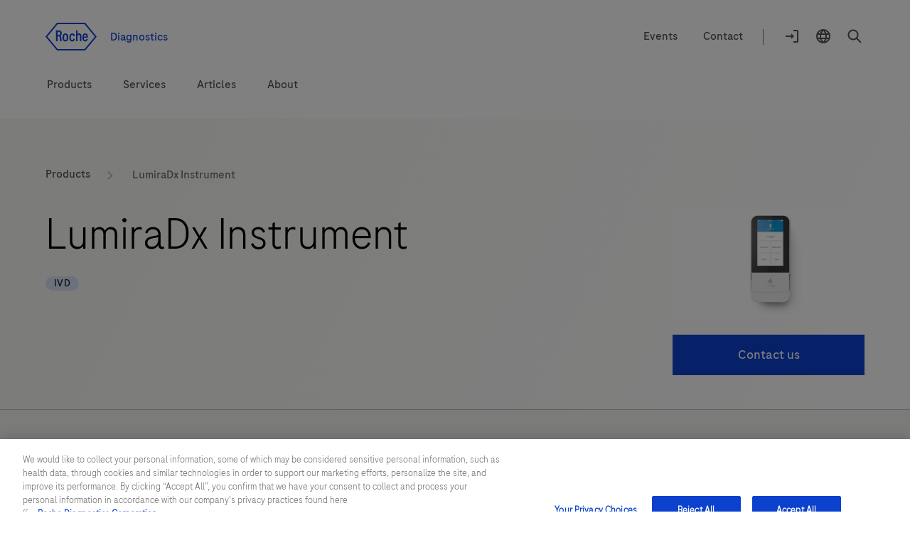

--- FILE ---
content_type: text/html
request_url: https://diagnostics.roche.com/gb/en/products/instruments/lumiradx-ins-7781.html
body_size: 32024
content:
<!DOCTYPE HTML>
<html lang="en-GB" dir="ltr">
    
      
       <head>
    
	<meta http-equiv="content-type" content="text/html; charset=UTF-8"/>
	
		<meta name="keywords" content="Endocrinology,Coronavirus (COVID),Diabetes mellitus,LumiraDx,Inflammation,Virology,Point of Care testing,Infectious diseases,Respiratory tract infection,Cardiometabolics,Clinical chemistry,Immunochemistry,Analyzer instruments and systems,Quantitative detection,Cardiology,Pulmonology"/>
	
  
	
  <title>LumiraDx Instrument</title>
  
    
    
      <link rel="alternate" href="https://diagnostics.roche.com/it/it/products/instruments/lumiradx-ins-7781.html" hreflang="it-it"/>
    
  
    
    
      <link rel="alternate" href="https://diagnostics.roche.com/nl/en/products/instruments/lumiradx-ins-7781.html" hreflang="en-nl"/>
    
  
    
      <link rel="alternate" href="https://diagnostics.roche.com/global/en/products/instruments/lumiradx-ins-7781.html" hreflang="x-default"/>
    
    
  
    
    
      <link rel="alternate" href="https://diagnostics.roche.com/be/en/products/instruments/lumiradx-ins-7781.html" hreflang="en-be"/>
    
  
    
    
      <link rel="alternate" href="https://diagnostics.roche.com/hk/en/products/instruments/lumiradx-ins-7781.html" hreflang="en-hk"/>
    
  
    
    
      <link rel="alternate" href="https://diagnostics.roche.com/se/sv/products/instruments/lumiradx-ins-7781.html" hreflang="sv-se"/>
    
  
    
    
      <link rel="alternate" href="https://diagnostics.roche.com/es/es/products/instruments/lumiradx-ins-7781.html" hreflang="es-es"/>
    
  
    
    
      <link rel="alternate" href="https://diagnostics.roche.com/tr/tr/products/instruments/lumiradx-ins-7781.html" hreflang="tr-tr"/>
    
  
    
    
      <link rel="alternate" href="https://diagnostics.roche.com/fr/fr/products/instruments/lumiradx-ins-7781.html" hreflang="fr-fr"/>
    
  
    
    
      <link rel="alternate" href="https://diagnostics.roche.com/jp/ja/products/instruments/lumiradx-ins-7781.html" hreflang="ja-jp"/>
    
  
    
    
      <link rel="alternate" href="https://diagnostics.roche.com/gb/en/products/instruments/lumiradx-ins-7781.html" hreflang="en-gb"/>
    
  
  <link rel="canonical" href="https://diagnostics.roche.com/gb/en/products/instruments/lumiradx-ins-7781.html"/>
  <meta class="elastic" name="page_type" content="Products"/>
  <meta name="masterPcap_id" content="MC--17971"/>
  
  <meta name="pcap_id" content="RP-3000"/>
  <meta name="uuid" content="7b4cf36c-ceb7-410d-9b08-f74adaf628d2"/>
  <meta name="publishedDate" content="Nov 25, 2025 04:00:58 UTC"/>
  <meta name="lastModifiedDate" content="Jul 22, 2025 10:33:00 UTC"/>
  <meta name="og:locale" content="en_GB"/>
  <meta name="description" content="Discover LumiraDx&#39;s advanced point-of-care diagnostic system - fast, accurate, and portable testing for better patient outcomes. Learn more today!"/>
  
  <meta name="robots" content="index,follow"/>
  <meta class="elastic" name="published_date" content="2025-07-22T10:33:00.035Z"/>
  <meta name="personaTag" content="healthcare,researcher,patient,labprofessional,clinician,professor,pharmacy"/>
  
    
      <meta class="elastic" name="persona_tag" content="healthcare"/>
    
      <meta class="elastic" name="persona_tag" content="researcher"/>
    
      <meta class="elastic" name="persona_tag" content="patient"/>
    
      <meta class="elastic" name="persona_tag" content="labprofessional"/>
    
      <meta class="elastic" name="persona_tag" content="clinician"/>
    
      <meta class="elastic" name="persona_tag" content="professor"/>
    
      <meta class="elastic" name="persona_tag" content="pharmacy"/>
    
  
  <meta class="elastic" name="sroles_tag" content="open"/>
  <meta class="elastic" name="tags" content="Pathogens:Coronavirus (COVID)|Product types:Analyser Instruments and Systems|Health Topics:Cardiology|Disease areas:Respiratory tract infection|Product solutions:Immunochemistry|Lab types:Point of Care Testing|Product solutions:Clinical chemistry|Health Topics:Infectious Diseases|Product solutions:Cardiometabolics|Health Topics:Pulmonology|Disease areas:Inflammation|Applications:Quantitative detection|Health Topics:Endocrinology|Disease areas:Diabetes mellitus|Product families:LumiraDx|Health Topics:Virology|Personas:healthcare|Personas:researcher|Personas:patient|Personas:labprofessional|Personas:clinician|Personas:professor|Personas:pharmacy"/>
  <meta name="nonLocalizedTags" content="Pathogens:Coronavirus (COVID)|Product types:Analyzer instruments and systems|Health topics:Cardiology|Disease areas:Respiratory tract infection|Product solutions:Immunochemistry|Lab types:Point of Care testing|Product solutions:Clinical chemistry|Health topics:Infectious diseases|Product solutions:Cardiometabolics|Health topics:Pulmonology|Disease areas:Inflammation|Applications:Quantitative detection|Health topics:Endocrinology|Disease areas:Diabetes mellitus|Product families:LumiraDx|Health topics:Virology|Personas:healthcare|Personas:researcher|Personas:patient|Personas:labprofessional|Personas:clinician|Personas:professor|Personas:pharmacy"/>
  
    
      <meta class="elastic" name="tags_es" content="Exact|Health Topics:Cardiology"/>
    
      <meta class="elastic" name="tags_es" content="Exact|Product solutions:Immunochemistry"/>
    
      <meta class="elastic" name="tags_es" content="Exact|Applications:Quantitative detection"/>
    
      <meta class="elastic" name="tags_es" content="Exact|Health Topics:Infectious Diseases"/>
    
      <meta class="elastic" name="tags_es" content="Exact|Disease areas:Respiratory tract infection"/>
    
      <meta class="elastic" name="tags_es" content="Exact|Pathogens:Coronavirus (COVID)"/>
    
      <meta class="elastic" name="tags_es" content="Exact|Disease areas:Inflammation"/>
    
      <meta class="elastic" name="tags_es" content="Exact|Health Topics:Pulmonology"/>
    
      <meta class="elastic" name="tags_es" content="Exact|Product types:Analyser Instruments and Systems"/>
    
      <meta class="elastic" name="tags_es" content="Exact|Product families:LumiraDx"/>
    
      <meta class="elastic" name="tags_es" content="Exact|Lab types:Point of Care Testing"/>
    
      <meta class="elastic" name="tags_es" content="Exact|Health Topics:Virology"/>
    
      <meta class="elastic" name="tags_es" content="Exact|Product solutions:Clinical chemistry"/>
    
      <meta class="elastic" name="tags_es" content="Exact|Disease areas:Diabetes mellitus"/>
    
      <meta class="elastic" name="tags_es" content="Exact|Health Topics:Endocrinology"/>
    
      <meta class="elastic" name="tags_es" content="Exact|Product solutions:Cardiometabolics"/>
    
  
  <meta class="elastic" name="page_weightage" content="3"/>
  <meta name="format-detection" content="telephone=no"/>
  
  
    <meta property="og:description" content="Discover LumiraDx&#39;s advanced point-of-care diagnostic system - fast, accurate, and portable testing for better patient outcomes. Learn more today!"/>
    <meta property="og:url" content="https://diagnostics.roche.com/gb/en/products/instruments/lumiradx-ins-7781.html"/>
    
    
    <meta property="og:image" content="https://pim-media.roche.com/Images/Product_INS_7781_im_en.jpg?scl=1"/>
    <meta property="og:site_name" content="Diagnostics"/>
    <meta name="twitter:card" content="summary_large_image"/>
    <meta name="twitter:title" content="LumiraDx Instrument"/>
    <meta name="twitter:description" content="Discover LumiraDx&#39;s advanced point-of-care diagnostic system - fast, accurate, and portable testing for better patient outcomes. Learn more today!"/>
    <meta name="twitter:image" content="https://pim-media.roche.com/Images/Product_INS_7781_im_en.jpg?scl=1"/>
    <meta name="google-site-verification" content="68yNCTzm6sN6-ty4gvJb7Yda0cxOTgFoJeI7_djdtEY"/>
  


  <meta class="elastic" name="product_id" content="ins_7781"/>
  <meta class="elastic" name="product_type" content="instrumentProduct"/>
  
  <meta property="og:title" content="LumiraDx Instrument"/>
  <meta property="og:type" content="Products"/>
  <meta class="elastic" name="display_title" content="LumiraDx Instrument"/>
  
  <meta class="elastic" name="nav_title" content="LumiraDx Instrument"/>
  <meta class="elastic" name="title" content="LumiraDx Instrument"/>
  <meta class="elastic" name="page_title" content="LumiraDx Instrument"/>
  
      
         <meta class="elastic" name="disclaimer_1_value" content="For in vitro diagnostic use."/>
      
  
      
         <meta class="elastic" name="disclaimer_1_group" content="IVD"/>
      
  




  <meta name="modifiedDate" content="Jul 22, 2025 10:33:00 GMT"/>


  
    <meta class="elastic" name="parent_path" content="/gb/en/products/pim-catalog/instruments/l"/>
  
    <meta class="elastic" name="parent_path" content="/gb/en/products/pim-catalog/instruments"/>
  
    <meta class="elastic" name="parent_path" content="/gb/en/products/pim-catalog"/>
  
    <meta class="elastic" name="parent_path" content="/gb/en/products"/>
  


<!-- Dynamic Meta Attributes based on Meta mapping config component -->


 
  <meta class="elastic" name="systemsl1" content="Point of Care Testing"/>
 

 
  <meta class="elastic" name="familyl1" content="LumiraDx"/>
 

 
  <meta class="elastic" name="producttypesl1" content="Analyser Instruments and Systems"/>
 

 
  <meta class="elastic" name="htclinicianl1" content="Cardiology"/>
 
  <meta class="elastic" name="htclinicianl1" content="Endocrinology"/>
 
  <meta class="elastic" name="htclinicianl1" content="Infectious Diseases"/>
 
  <meta class="elastic" name="htclinicianl1" content="Pulmonology"/>
 
  <meta class="elastic" name="htclinicianl1" content="Virology"/>
 

 
  <meta class="elastic" name="htpatientl1" content="Diabetes mellitus"/>
 
  <meta class="elastic" name="htpatientl1" content="Inflammation"/>
 
  <meta class="elastic" name="htpatientl1" content="Respiratory tract infection"/>
 

 
  <meta class="elastic" name="productsolutionl1" content="Clinical chemistry"/>
 
  <meta class="elastic" name="productsolutionl1" content="Cardiometabolics"/>
 
  <meta class="elastic" name="productsolutionl1" content="Immunochemistry"/>
 

 
  <meta class="elastic" name="tags_es" content="Product types:Analyser Instruments and Systems"/>
 
  <meta class="elastic" name="tags_es" content="Pathogens:Coronavirus (COVID)"/>
 
  <meta class="elastic" name="tags_es" content="Health Topics:Cardiology"/>
 
  <meta class="elastic" name="tags_es" content="Health Topics:Endocrinology"/>
 
  <meta class="elastic" name="tags_es" content="Health Topics:Infectious Diseases"/>
 
  <meta class="elastic" name="tags_es" content="Health Topics:Pulmonology"/>
 
  <meta class="elastic" name="tags_es" content="Health Topics:Virology"/>
 
  <meta class="elastic" name="tags_es" content="Lab types:Point of Care Testing"/>
 
  <meta class="elastic" name="tags_es" content="Product solutions:Clinical chemistry"/>
 
  <meta class="elastic" name="tags_es" content="Product solutions:Cardiometabolics"/>
 
  <meta class="elastic" name="tags_es" content="Product solutions:Immunochemistry"/>
 
  <meta class="elastic" name="tags_es" content="Product families:LumiraDx"/>
 
  <meta class="elastic" name="tags_es" content="Disease areas:Diabetes mellitus"/>
 
  <meta class="elastic" name="tags_es" content="Disease areas:Inflammation"/>
 
  <meta class="elastic" name="tags_es" content="Disease areas:Respiratory tract infection"/>
 
  <meta class="elastic" name="tags_es" content="Applications:Quantitative detection"/>
 

 
  <meta class="elastic" name="researchappl1" content="Quantitative detection"/>
 

 
  <meta class="elastic" name="htlabl1" content="Coronavirus (COVID)"/>
 





   <meta name="ancillarymeta" content="diagnostics:pim/product/owp_product_types/10-000-00,diagnostics:pim/product/lab_type/110-00,diagnostics:pim/product/disease_areas/13-00-00,diagnostics:pim/product/health_topics/10-00-00,diagnostics:pim/product/health_topics/12-00-00,diagnostics:pim/product/health_topics/17-00-00,diagnostics:pim/product/health_topics/20-00-00,diagnostics:pim/product/disease_areas/21-00-00,diagnostics:pim/product/disease_areas/35-00-00,diagnostics:pim/product/applications/34-00-00,diagnostics:pim/product/product_solutions/020,diagnostics:pim/product/product_solutions/040,diagnostics:pim/product/product_solutions/022,diagnostics:pim/product/pathogens/10-00-00,diagnostics:pim/product/owp_family/759,diagnostics:pim/product/health_topics/23-00-00"/>


    
         
              <meta class="elastic" name="ancillarymeta" content="diagnostics:pim/product/owp_product_types/10-000-00"/>
         
              <meta class="elastic" name="ancillarymeta" content="diagnostics:pim/product/lab_type/110-00"/>
         
              <meta class="elastic" name="ancillarymeta" content="diagnostics:pim/product/disease_areas/13-00-00"/>
         
              <meta class="elastic" name="ancillarymeta" content="diagnostics:pim/product/health_topics/10-00-00"/>
         
              <meta class="elastic" name="ancillarymeta" content="diagnostics:pim/product/health_topics/12-00-00"/>
         
              <meta class="elastic" name="ancillarymeta" content="diagnostics:pim/product/health_topics/17-00-00"/>
         
              <meta class="elastic" name="ancillarymeta" content="diagnostics:pim/product/health_topics/20-00-00"/>
         
              <meta class="elastic" name="ancillarymeta" content="diagnostics:pim/product/disease_areas/21-00-00"/>
         
              <meta class="elastic" name="ancillarymeta" content="diagnostics:pim/product/disease_areas/35-00-00"/>
         
              <meta class="elastic" name="ancillarymeta" content="diagnostics:pim/product/applications/34-00-00"/>
         
              <meta class="elastic" name="ancillarymeta" content="diagnostics:pim/product/product_solutions/020"/>
         
              <meta class="elastic" name="ancillarymeta" content="diagnostics:pim/product/product_solutions/040"/>
         
              <meta class="elastic" name="ancillarymeta" content="diagnostics:pim/product/product_solutions/022"/>
         
              <meta class="elastic" name="ancillarymeta" content="diagnostics:pim/product/pathogens/10-00-00"/>
         
              <meta class="elastic" name="ancillarymeta" content="diagnostics:pim/product/owp_family/759"/>
         
              <meta class="elastic" name="ancillarymeta" content="diagnostics:pim/product/health_topics/23-00-00"/>
         
    


<!-- Product Schema -->
 
  
 
  <script type="application/ld+json">
     {
  "@context": "https://schema.org",
  "@type": "Product",
  "name": "LumiraDx Instrument",
  "description": "Discover LumiraDx's advanced point-of-care diagnostic system - fast, accurate, and portable testing for better patient outcomes. Learn more today!",
  "url": "https://diagnostics.roche.com/gb/en/products/instruments/lumiradx-ins-7781.html",
  "image": "https://pim-media.roche.com/Images/Product_INS_7781_im_en.jpg?scl=1",
  "offers": {
    "@type": "Offer",
    "url": "https://diagnostics.roche.com/gb/en/contact-forms/contact-us-support.html",
    "price": "0.00",
    "priceCurrency": "GBP",
    "seller": {
      "@type": "Organization",
      "name": "Roche Diagnostics International"
    }
  }
}
  </script> 
 


	
   <!-- Datadog RUM script -->
   
  
  <meta name="ddClienttoken" content="pubb313e0bc7990cba0debaef7d93acd96f"/>
  <meta name="ddApplicationId" content="2acd4c91-6f33-4196-a610-f70a42729fb3"/>
  <meta name="ddEnvironment" content="prod"/>
  <meta name="ddVersion" content="5.60.23"/>
  <meta name="ddSessionSampleRate" content="50"/>
  <meta name="ddReplaySampleRate" content="0"/>
  <meta name="ddPrivacyLevel" content="mask"/>
  <meta name="ddTracingURLs" content="https://diagnostics.roche.com"/>
  
  
   
    
<script src="/etc.clientlibs/roche/diagnostics/clientlibs/roche-datadog-rum.min.459198b2b3f447085c14a14f836d8361.js" type="312b2f2954167cb390074c89-text/javascript"></script>



  
  

   
    
        
            <script src="https://cdn.cookielaw.org/scripttemplates/otSDKStub.js" data-document-language="true" type="312b2f2954167cb390074c89-text/javascript" charset="UTF-8" data-domain-script="b72054f9-3d81-41cc-8673-1f4fdb83f283">
</script>
<script type="312b2f2954167cb390074c89-text/javascript">
let checkExist = setInterval(function() {
if ($("#onetrust-consent-sdk").length !=0 && $('#onetrust-consent-sdk').css('display') == 'none' && (window.location.hostname.includes('preview') === false && window.location.hostname.includes('author') === false)) {
    $("#onetrust-consent-sdk").css('display','block');
    clearInterval(checkExist);
    }}, 500);
function OptanonWrapper() { }
var inCloudFlare = true;
window.addEventListener('DOMContentLoaded', function () {
  inCloudFlare = false;
});
if (document.readyState === 'loading') {
  window.addEventListener('load', function () {
    if (inCloudFlare) {
        console.log('dispatching DOMContentLoaded from Custom Code');
        window.dispatchEvent(new Event('DOMContentLoaded'));
    }
  });
}
</script>
        
    

<meta http-equiv="X-UA-Compatible" content="IE=edge"/>
<meta name="viewport" content="width=device-width,initial-scale=1.0"/>


    <link rel="icon" href="/etc.clientlibs/roche/diagnostics/clientlibs/roche-global-publish/resources/images/favicon.ico" type="image/x-icon"/>

<link rel="preload" href="/etc.clientlibs/roche/diagnostics/clientlibs/roche-global-publish/resources/fonts/RocheSans-Light.woff2" as="font" type="font/woff2" crossorigin/>
<link rel="preload" href="/etc.clientlibs/roche/diagnostics/clientlibs/roche-global-publish/resources/fonts/RocheSans-Regular.woff2" as="font" type="font/woff2" crossorigin/>
<link rel="preload" href="/etc.clientlibs/roche/diagnostics/clientlibs/roche-global-publish/resources/iconsvgfonts/rochesvgicons.woff2" as="font" type="font/woff2" crossorigin/>

    
    
        
        <meta class="elastic" name="product_image" content="https://pim-media.roche.com/Images/Product_INS_7781_im_en.jpg?scl=1"/>
    
    
    
    




    


        <script type="312b2f2954167cb390074c89-text/javascript" src="https://assets.adobedtm.com/launch-ENd16888e84e9043f0977721a0ecdfd1d1.min.js" async></script>


   		


   		<div class="cloudservice generictracker"><script type="text/plain" class="optanon-category-C0004">
        (function() {
  var didInit = false;
  function initMunchkin() {
    if(didInit === false) {
      didInit = true;
      Munchkin.init('106-RRW-330');
    }
  }
  var s = document.createElement('script');
  s.type = 'text/javascript';
  s.async = true;
  s.src = 'https://munchkin.marketo.net/munchkin.js';
  s.onreadystatechange = function() {
    if (this.readyState == 'complete' || this.readyState == 'loaded') {
      initMunchkin();
    }
  };
  s.onload = initMunchkin;
  document.getElementsByTagName('head')[0].appendChild(s);
})();
        </script></div>

                    



        <!-- Google Tag Manager -->
        <noscript><iframe src="//www.googletagmanager.com/ns.html?id=GTM-WM3DQG9"
        height="0" width="0" style="display:none;visibility:hidden"></iframe></noscript>
        
            <script type="312b2f2954167cb390074c89-text/javascript" class="optanon-category-C0002">
        (function(w,d,s,l,i){w[l]=w[l]||[];w[l].push({'gtm.start':
        new Date().getTime(),event:'gtm.js'});var f=d.getElementsByTagName(s)[0],
        j=d.createElement(s),dl=l!='dataLayer'?'&l='+l:'';j.async=true;j.src=
        '//www.googletagmanager.com/gtm.js?id='+i+dl;f.parentNode.insertBefore(j,f);
        })(window,document,'script','dataLayer','GTM-WM3DQG9');</script>
        <!-- End Google Tag Manager -->
<div class="cloudservice sitecatalyst"></div>




    
    
    
    
        
        
            <style>
  .c-inner-header.container-fluid {
    background: #fff;
    padding-bottom: 16px;
}

@media(min-width: 768px) {
    .c-inner-header.container-fluid {
        padding-bottom: 24px;
    }
}

@media(min-width: 1024px) {
    .c-inner-header.container-fluid {
        padding-bottom:32px;
    }
}

.header-spacing-top {
    margin-top: 16px;
}
@media (min-width: 768px) {
    .header-spacing-top {
        margin-top: 24px;
    }
}
@media (min-width: 1024px) {
    .header-spacing-top {
        margin-top: 32px;
    }
}
.secondarynav {
    clear: both;
    height: auto;
    margin-left: auto;
    margin-right: auto;
    position: relative;
    width: 100%;
}
.secondary-nav-wrapper {
    background: #fff;
    padding: 0;
    width: 100%;
}
.secondary-nav-left {
    float: right;
}
@media (min-width: 768px) {
    .secondary-nav-right {
        height: 39px;
    }
}
.secondary-nav-right {
    align-items: center;
    display: inline-flex;
    float: left;
    line-height: 24px;
    margin-top: 0;
    text-align: left;
}
@media (min-width: 768px) {
    .secondary-nav-left__link--logo {
        padding: 0;
    }
}
.secondary-nav-left__link--logo {
    display: block;
    padding: 1px 0;
    position: relative;
}
.secondary-nav-right__link {
    align-items: center;
    color: #544f4f;
    cursor: pointer;
    display: inline-flex;
    float: none;
    padding: 0 16px;
}
@media (min-width: 1024px) {
    .secondary-nav-right__line {
        align-items: center;
        color: #9d948e;
        display: inline-flex;
        font-size: 24px;
        height: 18px;
        line-height: 24px;
        padding: 2px 8px 5px;
    }
}
@media (min-width: 768px) {
    .secondary-nav-right__line {
        display: none;
    }
}
.secondary-nav-right__icon {
    align-items: center;
    color: #544f4f;
    cursor: pointer;
    display: inline-flex;
    float: none;
    padding: 0 16px 0 0;
}
@media (min-width: 768px) {
    .secondary-nav-right__icon {
        display: block;
    }
}
.secondary-nav-right__icon span {
    border: 2px solid transparent;
    font-size: 16px;
    line-height: 21px;
    padding-bottom: 2px;
    padding-top: 2px;
}
@media (min-width: 768px) {
    .secondary-nav-right__link-login .sn-logon .icon-logon {
        display: block;
        font-size: 24px;
        height: auto;
        line-height: 0;
        width: auto;
    }
}
@media (min-width: 768px) {
    .secondary-nav-right__link-countryselector .sn-countryselector-icon {
        display: block;
        height: auto;
        line-height: 0;
        margin: 0;
        width: auto;
    }
}
.secondary-nav-right__hamburgermenu {
    background: transparent;
    border: 0;
    color: #544f4f;
    height: auto;
    margin: 0;
    padding-bottom: 0;
    padding-left: 0;
    padding-right: 16px;
    padding-top: 0;
    vertical-align: middle;
    width: auto;
}
    .primary-nav {
        display: block;
    }
@media (min-width: 1024px) {
    .x-component-spacing-top {
        margin-top: 32px;
    }
}
@media (min-width: 1024px) {
    .primary-main-menu {
        display: flex;
        margin: 0;
        padding: 0;
        position: relative;
    }
}
@media (min-width: 1024px) {
    .primary-main-menu__list {
        display: flex;
        flex-direction: column;
        justify-content: center;
        list-style: none;
        margin: 0 0 0 40px;
        padding: 0;
        
    }
}
@media (min-width: 1024px) {
    .primary-main-menu__list span {
        align-items: center;
        border: 2px solid transparent;
        display: inline-flex;
        justify-content: center;
        min-height: 32px;
        padding: 0;
        transition: border-color 100ms ease-in;
    }
}
</style>

        
    

	
		
      
        
    
<link rel="preload" href="/etc.clientlibs/roche/diagnostics/clientlibs/roche-pim-global-publish.min.446fe68f535fc017fa35a9779dcef6b0.css" type="text/css" as="style"><link rel="stylesheet" href="/etc.clientlibs/roche/diagnostics/clientlibs/roche-pim-global-publish.min.446fe68f535fc017fa35a9779dcef6b0.css" type="text/css">



      
      
    
	
	
	
	
		



    
    
    
        
    
<link rel="preload" href="/etc.clientlibs/roche/diagnostics/clientlibs/roche-global-publish.min.19edf830819d39d208af4a4b75771c6b.css" type="text/css" as="style"><link rel="stylesheet" href="/etc.clientlibs/roche/diagnostics/clientlibs/roche-global-publish.min.19edf830819d39d208af4a4b75771c6b.css" type="text/css">



        
            
    
<link rel="preload" href="/etc.clientlibs/roche/diagnostics/clientlibs/roche-component-publish.min.532c0615d4d14845145e3ffa0b701491.css" type="text/css" as="style"><link rel="stylesheet" href="/etc.clientlibs/roche/diagnostics/clientlibs/roche-component-publish.min.532c0615d4d14845145e3ffa0b701491.css" type="text/css">



            
    
<link rel="stylesheet" href="/etc.clientlibs/roche/diagnostics/clientlibs/roche-print-publish.min.1c76cd6a1dd6bea056f04cb29fafad97.css" type="text/css" media="print">



        
        
    
    
	

	
	
	
	<script type="312b2f2954167cb390074c89-text/javascript">
            (function() {
                window.ContextHub = window.ContextHub || {};

                /* setting paths */
                ContextHub.Paths = ContextHub.Paths || {};
                ContextHub.Paths.CONTEXTHUB_PATH = "/conf/global/settings/cloudsettings/default/personacontexthub";
                ContextHub.Paths.RESOURCE_PATH = "\/content\/diagnostics\/gb\/en\/products\/pim\u002Dcatalog\/instruments\/l\/lumiradx\u002Dins\u002D7781\/_jcr_content\/contexthub";
                ContextHub.Paths.SEGMENTATION_PATH = "\/conf\/global\/settings\/wcm\/segments";
                ContextHub.Paths.CQ_CONTEXT_PATH = "";

                /* setting initial constants */
                ContextHub.Constants = ContextHub.Constants || {};
                ContextHub.Constants.ANONYMOUS_HOME = "/home/users/E/Ewnf6zUVx0rEt5H-6Ddk";
                ContextHub.Constants.MODE = "no-ui";
            }());
        </script><script src="/etc/cloudsettings.kernel.js/conf/global/settings/cloudsettings/default/personacontexthub" type="312b2f2954167cb390074c89-text/javascript"></script>

	

    
    







    <!-- Added prehiding Script to fix flickering issue -->
		<!-- Based on ODL switch websdk and at-js are loaded -->
		
		
    
       
    
<script src="/etc.clientlibs/roche/diagnostics/components/structure/basepage/clientlibs.min.7151e7dec96ad17033b31368ca00529b.js" type="312b2f2954167cb390074c89-text/javascript"></script>



    
		
		
	<!-- Added cw.roche.common library for ODL swtich -->
	
	
	
  
    
    
    
    

<!-- Client libraries will load from below when RTL is not enabled -->
  
    
    
    
    



    
    

  











</head>

      
    
    


<body class="x-wrapper 
">

    <style>
 .c-tilelist .c-video .jp-jplayer{position:initial}
 </style>

<div class="skip-links reset" id="skiplinks"> 
    <a class="container" href="#main-content-wrapper">
      <span>Jump To Content</span>
    </a>
</div>
<div class="hidden js-media-config" data-media-url="https://roche.scene7.com/is/image">
    <div class="pimProductTile" data-desktop=","></div>

    <div class="heroImageTile" data-tabletP="448,252" data-tabletL="448,252" data-mobileP="384,216,0.07,0,0.86,1" data-mobileL="384,216,0.07,0,0.86,1" data-desktop="384,216"></div>

    <div class="featuredTile" data-mobileP=",92" data-desktop=",216"></div>

    <div class="productTile" data-desktop=","></div>

    <div class="resourceTile" data-tabletP="550,286" data-tabletL="570,298" data-mobileP="686,372" data-desktop="884,460"></div>

    <div class="productPortfolioTile" data-desktop=","></div>

    <div class="logoImageTile" data-desktop=","></div>

    <div class="decisionguideProductView" data-desktop=",344"></div>
</div>

<div class="hidden js-pimmedia-config" data-pimmedia-url="https://pim-media.roche.com">
<div class="pimProductTile" data-desktop="896,504"></div>

<div class="productPortfolioTile" data-desktop=","></div>

<div class="productTile" data-desktop="219,146"></div>
</div>

	 
	 



    <div class="c-i18n-hint js-i18n-hint"></div>


    
    
             <span class="external-pop-up-whitelist" data-domain="https://dialogportal.roche.com/dialog/gb/en_gb/e-services,https://dianews.roche.com/DP600_slide_scanner_enquiry.html,https://dianews.roche.com/cobas_5800_enquiry.html,https://diagnostics.roche.com/gb/en/contact-forms/contact-us-support.html?utm_source=marketo&amp;utm_medium=email&amp;utm_campaign=sequencing&amp;utm_term=&amp;utm_content=rds:gb:en:mls:btn-contact-sequencing+solutions,https://navifyportal.roche.com/nl/gb-en/apps,https://careers.roche.com/,https://www.roche.com/cookie-notice,https://dialog1.roche.com/gb/en_gb/registration,https://lableaders.roche.com/,https://navify.roche.com/,https://marketplace.roche.com/,https://healthcaretransformers.com/,https://elabdoc-prod.roche.com,https://www.roche.com/solutions/diagnostics/safety-officers,https://diagnostics.roche.com/gb/en/cervical-cancer-risk.html#action,https://diagnostics.roche.com/gb/en/cervical-cancer-risk.html#home,https://diagnostics.roche.com/gb/en/cervical-cancer-risk.html#screening,https://diagnostics.roche.com/gb/en/cervical-cancer-risk.html#experience,https://diagnostics.roche.com/gb/en/cervical-cancer-risk.html#resources,navify.roche.com,www.roche.com,custombiotech.roche.com,navifyportal.roche.com,burgesshill.customerservice@roche.com,https://register.gotowebinar.com/register/2414589557788838239,https://sequencing.roche.com/global/en/article-listing/sequencing-platform-technologies.html"></span>
    
    
    <div id="query-param" data-path="/gb/en/products/instruments/lumiradx-ins-7781.html" hidden></div>
    
   

    
     <div>
       



  
  



  <div class="c-login-notification js-addIncognitoMode-notification hide" data-module="addIncognitoModeComp">
    <div class="cookie-block-height clearfix">
      <div class="c-login-notification__left-col">
        <div class="left-wrapper">
          <div class="c-login-notification__description col-lg-11 col-md-11 col-sm-10  col-xs-12">
            You appear to be using incognito/private browsing mode or an ad blocker, which may adversely affect your experience on the site. Please disable any ad blockers and view the site in non-private mode.
          </div>
        </div>
      </div>
      <div class="c-login-notification__right-col right">
        <a href="javascript:void(0)" class="close js-addIncognitoMode-closeBtn x-sub-hover" role="button">close
        </a>
      </div>
    </div>
  </div>
  

	
  





<div class="c-login-notification js-login-notification">
    <div class="cookie-block-height clearfix">
      <div class="c-login-notification__left-col">
        <div class="left-wrapper">
          <div class="c-login-notification__description col-lg-11 col-md-11 col-sm-10  col-xs-10">
            Wrong country/market login message
          </div>
        </div>
      </div>
      <div class="c-login-notification__right-col right">
        <a href="javascript:void(0)" class="close js-login-closeBtn x-sub-hover" role="button">close
        </a>
      </div>
    </div>
  </div>
  
    <input type="hidden" name="currentPagepath" value="/gb/en/products/instruments/lumiradx-ins-7781.html"/>
    <input type="hidden" name="currentChannel" value="gb/en"/>
	
	 
		 
	
     
    <header class="roche-header js-header-wrapper" data-module="headerNavigationComp" data-cwswtich="enabled">
        
        
            <div class="c-inner-header container-fluid">
                
                    

    
        
  
  
    <section class="header-spacing-top" data-module="navigationCmp">
      <div class="secondarynav">
        <div class="container">
          <div class="row clearfix">
            <div class="col-xs-12">
              <div class="secondary-nav-wrapper clearfix">
                <div class="secondary-nav-left">
                  <a href="/gb/en/home.html" class="secondary-nav-left__link secondary-nav-left__link--logo c-header__link--logo" data-fn-click="true" data-da-satellitetrackevent="generic-link-tracking" data-da-link_link-page-name="" data-da-link_link-category="" data-da-link_link-section="global-top-secondary-navigation" data-da-link_link-interaction-method="click-on-desktop">
                    
                    <img src="/etc.clientlibs/roche/diagnostics/clientlibs/roche-global-publish/resources/images_v2/icon_logo.svg" itemprop="logo" alt="Roche Logo" role="presentation"/>
                  

                  <span class="secondary-nav-left__region-text">
                    Diagnostics
                  </span>
                </a>
                </div>
                <div class="secondary-nav-right" aria-label="navigation links">
                  
                    <a href="/gb/en/events.html" class="secondary-nav-right__link hidden-sm hidden-xs
                      " data-fn-click="true" data-da-satellitetrackevent="generic-link-tracking" data-da-link_link-page-name="" data-da-link_link-category="" data-da-link_link-section="global-top-secondary-navigation" data-da-link_link-text="Events" data-da-link_download-file-name="" data-da-link_link-interaction-method="click-on-desktop">
                      <span class="sn-content">Events</span>
                    </a>
                  
                    <a href="/gb/en/contact-forms/contact-us-support.html" class="secondary-nav-right__link hidden-sm hidden-xs
                      " data-fn-click="true" data-da-satellitetrackevent="generic-link-tracking" data-da-link_link-page-name="" data-da-link_link-category="" data-da-link_link-section="global-top-secondary-navigation" data-da-link_link-text="Contact " data-da-link_download-file-name="" data-da-link_link-interaction-method="click-on-desktop">
                      <span class="sn-content">Contact </span>
                    </a>
                  
                  <span class="secondary-nav-right__line hidden-sm hidden-xs ">|</span>
                  
                    <a href="javascript:void(0)" class="secondary-nav-right__icon secondary-nav-right__link-login js-login-dropdown-parent hidden-xs" data-cs-mask data-fn-click="true" data-da-satellitetrackevent="generic-link-tracking" data-da-link_link-page-name="" data-da-link_link-category="" data-da-link_link-section="global-top-secondary-navigation" data-da-link_link-text="Login to navify® portal" data-da-link_download-file-name="" data-da-link_link-interaction-method="click-on-desktop">
                      <span class="sn-logon">
                        <i class="icon-logon js-login-dropdown"></i>
                      </span>
                      <span class="sr-only">Login to navify® portal</span>
                      <span class="sn-login-txt">
                        Login to navify® portal
                      </span>
                      
                        <span class="js-logged-user c-logged-user js-login-dropdown hidden">
                          Log in
                        </span>
                      
                    </a>
                  

                  

                  
                    
                    
                    <a href="javascript:void(0);" data-url="/gb/en/persona-selector/_jcr_content/par/personapicker.html" class="persona-link js-header-persona-link hidden yesyes" data-fn-click="true" data-da-satellitetrackevent="generic-link-tracking" data-da-link_link-page-name="" data-da-link_link-category="" data-da-link_link-text="default" data-da-link_link-section="global-top-navigation" data-da-link_link-header="persona-picker" data-da-link_link-interaction-method="">
                      default
                    </a>
                  

                  <a href="javascript:void(0)" class="secondary-nav-right__icon secondary-nav-right__link-countryselector current-country
                    js-link-country hidden-xs" data-country-selector-disabled="false" data-countrypicker-url="/gb/en/country-selector/_jcr_content/par/countrypicker.html" data-url="/gb/en/country-selector/_jcr_content/par/countryselector.html" data-fn-click="true" data-da-satellitetrackevent="generic-link-tracking" data-da-link_link-page-name="" data-da-link_link-category="" data-da-link_link-section="global-top-secondary-navigation" data-da-link_link-text="United Kingdom" data-da-link_download-file-name="" data-da-link_link-interaction-method="click-on-desktop" role="button" aria-label="country-selector" aria-expanded="false">
                    <span class="sn-countryselector-icon">
                      <span class="sr-only">Location selector</span>
                      <i class="icon-globe"></i>
                    </span>
                    <span class="sr-only">United Kingdom / English</span>
                    <span class="sn-countryselector-icon-txt">
                      United Kingdom / English
                    </span>
                  </a>
                  
                    <a href="javascript:void(0)" class="secondary-nav-right__icon secondary-nav-right__link-search js-link-search
                      " data-searchsuggestioncount="7" data-elasticenginename="en-gb" data-elasticmetaenginename="owp" data-elasticsearchendpoint="https://roche-owp-prod-publish.ent.ap-east-1.aws.elastic-cloud.com/api/as/v1/engines/{0}/search" data-elasticsearchpublickey="search-tkorxmzudi6y1uxt96wc2rs8" data-searchsuggestionresultes="title" data-searchresult="/gb/en/search" data-searchlimit="18" data-fn-click="true" data-da-satellitetrackevent="generic-link-tracking" data-da-link_link-page-name="" data-da-link_link-category="" data-da-link_link-section="global-top-secondary-navigation" data-da-link_link-text="search-overlay" data-da-link_download-file-name="" data-da-link_link-interaction-method="click-on-desktop" role="button" aria-label="open-header-search-popup">
                      <span class="sn-search" itemprop="image">
                        <i class="icon-search"></i>
                      </span>
                      <span class="sr-only">Search</span>
                      <span class="sn-search-txt">
                        Search
                      </span>
                    </a>
                    <span class="enable-sso" data-ssoEnabled="false" data-ssoUrl="https://dialog1.roche.com/DLG_Access_IsLoggedIn?callback=JSONP_CALLBACK">
                    </span>
                  
                  
                    <button type="button" class="secondary-nav-right__hamburgermenu js-mobile-hamburgerMenu" data-fn-click="true" data-da-satelliteTrackEvent="generic-link-tracking" data-da-link_link-page-name="" data-da-link_link-category="" data-da-link_link-section="global-top-secondary-navigation" data-da-link_link-header="hamburger-menu" data-da-link_link-text="hamburger-menu-open" data-da-link_link-interaction-method="click-on-desktop">
                      <i class="icon-menu"></i>
                      <span class="sr-only">Menu</span>
                    </button>
                  
                </div>
              </div>
            </div>
          </div>
        </div>
      </div>
    </section>
  

    


  <aside class="hidden js-liipbox-navigation">
    <div class="hamburger-nav hb-navigation-menu x-liipbox js-liipbox-content" data-module="secondarynavhamburger">
      <div class="c-navigation-overlay js-liipbox-overlay">
        <div class="hamburger-nav-section js-liipbox-top-section">
          <div class=" container">
            <div class="row clearfix">
              <div class="hamburger-nav-header">
                <div class="hamburger-nav-link js-nav-link js-cross-icon">Main menu</div>
                <div class="hb-close-icon">
                <button class="navbar-toggle js-cross-icon" type="button" data-fn-click="true" data-da-satelliteTrackEvent="generic-link-tracking" data-da-link_link-Page-Name="" data-da-link_link-Category="" data-da-link_link-Section="global-top-secondary-navigation" data-da-link_link-Header="hamburger-menu" data-da-link_link-Text="hamburger-menu-close" data-da-link_link-Interaction-Method="">
                  <span class="sr-only">open navigation</span>
                </button>
              </div>
            </div>
          </div>
        </div>
        </div>
        <div class="links-section">
          <nav class="hb-below-section">
            
              <ul class="hb-main-section js-menu">
                
                  <li class="hb-dropdown ">
                    <a href="javascript:void(0)" class="js-firstLayer-mobile witharrow" data-fn-click="true" data-da-satellitetrackevent="generic-link-tracking" data-da-link_link-page-name="" data-da-link_link-category="" data-da-link_link-section="Hamburger Navigation" data-da-link_link-text="Products" data-da-link_download-file-name="" data-da-link_link-interaction-method="click-on-mobile" data-da-link_link-header="Products">Products
                    </a>
                    
                      <ul class="hb-sub-section hb-submenu js-submenu">
                        
                          <li class="hb-dropdown hb-inner-dropdown">
                            <a href="javascript:void(0)" data-fn-click="true" class="js-secondLayer-mobile witharrow" data-da-satellitetrackevent="generic-link-tracking" data-da-link_link-page-name="" data-da-link_link-category="" data-da-link_link-section="Hamburger Navigation" data-da-link_link-text="Diagnostic solutions" data-da-link_download-file-name="" data-da-link_link-interaction-method="click-on-mobile" data-da-link_link-header="Products">Diagnostic solutions
                            </a>
                            
                              <ul class="hb-inner-section hb-submenu js-submenu">
                                
                                  <li>
                                    <a href="javascript:void(0)" data-fn-click="true" class="js-thirdLayer-mobile 
                                      witharrow" data-da-satellitetrackevent="generic-link-tracking" data-da-link_link-page-name="" data-da-link_link-category="" data-da-link_link-section="Hamburger Navigation" data-da-link_link-text="Blood Screening" data-da-link_download-file-name="" data-da-link_link-interaction-method="click-on-mobile" data-da-link_link-header="Products">Blood Screening
                                    </a>
                                    
                                      <ul class="subsection-4 hb-inner-section hb-submenu js-submenu">
                                        
                                          <li>
                                            <a href="/gb/en/products/product-category/lab-type/blood-screening/nucleic-acid-nat-testing.html" data-fn-click="true" class="js-fourthLayer-mobile" data-da-satellitetrackevent="generic-link-tracking" data-da-link_link-page-name="" data-da-link_link-category="" data-da-link_link-section="Hamburger Navigation" data-da-link_link-text="Nucleic acid testing (NAT)" data-da-link_download-file-name="" data-da-link_link-interaction-method="click-on-mobile" data-da-link_link-header="Products">
                                            Nucleic acid testing (NAT)
                                            </a>
                                          </li>
                                        
                                          <li>
                                            <a href="/gb/en/products/product-category/lab-type/blood-screening/serology-analyzers-instruments.html" data-fn-click="true" class="js-fourthLayer-mobile" data-da-satellitetrackevent="generic-link-tracking" data-da-link_link-page-name="" data-da-link_link-category="" data-da-link_link-section="Hamburger Navigation" data-da-link_link-text="Serology" data-da-link_download-file-name="" data-da-link_link-interaction-method="click-on-mobile" data-da-link_link-header="Products">
                                            Serology
                                            </a>
                                          </li>
                                        
                                      </ul>
                                    
                                  </li>
                                
                                  <li>
                                    <a href="javascript:void(0)" data-fn-click="true" class="js-thirdLayer-mobile 
                                      witharrow" data-da-satellitetrackevent="generic-link-tracking" data-da-link_link-page-name="" data-da-link_link-category="" data-da-link_link-section="Hamburger Navigation" data-da-link_link-text="Core lab" data-da-link_download-file-name="" data-da-link_link-interaction-method="click-on-mobile" data-da-link_link-header="Products">Core lab
                                    </a>
                                    
                                      <ul class="subsection-4 hb-inner-section hb-submenu js-submenu">
                                        
                                          <li>
                                            <a href="/gb/en/products/product-category/lab-type/core-lab/clinical-chemistry-immunoassay.html" data-fn-click="true" class="js-fourthLayer-mobile" data-da-satellitetrackevent="generic-link-tracking" data-da-link_link-page-name="" data-da-link_link-category="" data-da-link_link-section="Hamburger Navigation" data-da-link_link-text="Clinical chemistry and immunoassay" data-da-link_download-file-name="" data-da-link_link-interaction-method="click-on-mobile" data-da-link_link-header="Products">
                                            Clinical chemistry and immunoassay
                                            </a>
                                          </li>
                                        
                                          <li>
                                            <a href="/gb/en/products/product-category/lab-type/core-lab/lab-automation.html" data-fn-click="true" class="js-fourthLayer-mobile" data-da-satellitetrackevent="generic-link-tracking" data-da-link_link-page-name="" data-da-link_link-category="" data-da-link_link-section="Hamburger Navigation" data-da-link_link-text="Automation" data-da-link_download-file-name="" data-da-link_link-interaction-method="click-on-mobile" data-da-link_link-header="Products">
                                            Automation
                                            </a>
                                          </li>
                                        
                                          <li>
                                            <a href="/gb/en/products/product-category/lab-type/core-lab/coagulation.html" data-fn-click="true" class="js-fourthLayer-mobile" data-da-satellitetrackevent="generic-link-tracking" data-da-link_link-page-name="" data-da-link_link-category="" data-da-link_link-section="Hamburger Navigation" data-da-link_link-text="Coagulation" data-da-link_download-file-name="" data-da-link_link-interaction-method="click-on-mobile" data-da-link_link-header="Products">
                                            Coagulation
                                            </a>
                                          </li>
                                        
                                          <li>
                                            <a href="/gb/en/products/product-category/lab-type/core-lab/digital-solutions.html" data-fn-click="true" class="js-fourthLayer-mobile" data-da-satellitetrackevent="generic-link-tracking" data-da-link_link-page-name="" data-da-link_link-category="" data-da-link_link-section="Hamburger Navigation" data-da-link_link-text="Digital solutions" data-da-link_download-file-name="" data-da-link_link-interaction-method="click-on-mobile" data-da-link_link-header="Products">
                                            Digital solutions
                                            </a>
                                          </li>
                                        
                                          <li>
                                            <a href="/gb/en/products/product-category/lab-type/core-lab/mass-spectrometry.html" data-fn-click="true" class="js-fourthLayer-mobile" data-da-satellitetrackevent="generic-link-tracking" data-da-link_link-page-name="" data-da-link_link-category="" data-da-link_link-section="Hamburger Navigation" data-da-link_link-text="Clinical mass spectrometry " data-da-link_download-file-name="" data-da-link_link-interaction-method="click-on-mobile" data-da-link_link-header="Products">
                                            Clinical mass spectrometry 
                                            </a>
                                          </li>
                                        
                                          <li>
                                            <a href="/gb/en/products/product-category/lab-type/core-lab/urinalysis.html" data-fn-click="true" class="js-fourthLayer-mobile" data-da-satellitetrackevent="generic-link-tracking" data-da-link_link-page-name="" data-da-link_link-category="" data-da-link_link-section="Hamburger Navigation" data-da-link_link-text="Urinalysis" data-da-link_download-file-name="" data-da-link_link-interaction-method="click-on-mobile" data-da-link_link-header="Products">
                                            Urinalysis
                                            </a>
                                          </li>
                                        
                                      </ul>
                                    
                                  </li>
                                
                                  <li>
                                    <a href="javascript:void(0)" data-fn-click="true" class="js-thirdLayer-mobile 
                                      witharrow" data-da-satellitetrackevent="generic-link-tracking" data-da-link_link-page-name="" data-da-link_link-category="" data-da-link_link-section="Hamburger Navigation" data-da-link_link-text="Molecular Lab" data-da-link_download-file-name="" data-da-link_link-interaction-method="click-on-mobile" data-da-link_link-header="Products">Molecular Lab
                                    </a>
                                    
                                      <ul class="subsection-4 hb-inner-section hb-submenu js-submenu">
                                        
                                          <li>
                                            <a href="/gb/en/products/product-category/lab-type/molecular-lab/centralized-lab-testing.html" data-fn-click="true" class="js-fourthLayer-mobile" data-da-satellitetrackevent="generic-link-tracking" data-da-link_link-page-name="" data-da-link_link-category="" data-da-link_link-section="Hamburger Navigation" data-da-link_link-text="Centralised testing" data-da-link_download-file-name="" data-da-link_link-interaction-method="click-on-mobile" data-da-link_link-header="Products">
                                            Centralised testing
                                            </a>
                                          </li>
                                        
                                          <li>
                                            <a href="/gb/en/products/product-category/lab-type/molecular-lab/syndromic-testing.html" data-fn-click="true" class="js-fourthLayer-mobile" data-da-satellitetrackevent="generic-link-tracking" data-da-link_link-page-name="" data-da-link_link-category="" data-da-link_link-section="Hamburger Navigation" data-da-link_link-text="Syndromic testing" data-da-link_download-file-name="" data-da-link_link-interaction-method="click-on-mobile" data-da-link_link-header="Products">
                                            Syndromic testing
                                            </a>
                                          </li>
                                        
                                          <li>
                                            <a href="/gb/en/products/product-category/lab-type/molecular-lab/research-laboratory-developed-testing-solutions.html" data-fn-click="true" class="js-fourthLayer-mobile" data-da-satellitetrackevent="generic-link-tracking" data-da-link_link-page-name="" data-da-link_link-category="" data-da-link_link-section="Hamburger Navigation" data-da-link_link-text="Research and lab developed solutions" data-da-link_download-file-name="" data-da-link_link-interaction-method="click-on-mobile" data-da-link_link-header="Products">
                                            Research and lab developed solutions
                                            </a>
                                          </li>
                                        
                                          <li>
                                            <a href="/gb/en/products/product-category/lab-type/molecular-lab/digital-solutions.html" data-fn-click="true" class="js-fourthLayer-mobile" data-da-satellitetrackevent="generic-link-tracking" data-da-link_link-page-name="" data-da-link_link-category="" data-da-link_link-section="Hamburger Navigation" data-da-link_link-text="Digital solutions" data-da-link_download-file-name="" data-da-link_link-interaction-method="click-on-mobile" data-da-link_link-header="Products">
                                            Digital solutions
                                            </a>
                                          </li>
                                        
                                      </ul>
                                    
                                  </li>
                                
                                  <li>
                                    <a href="javascript:void(0)" data-fn-click="true" class="js-thirdLayer-mobile 
                                      witharrow" data-da-satellitetrackevent="generic-link-tracking" data-da-link_link-page-name="" data-da-link_link-category="" data-da-link_link-section="Hamburger Navigation" data-da-link_link-text="Pathology lab" data-da-link_download-file-name="" data-da-link_link-interaction-method="click-on-mobile" data-da-link_link-header="Products">Pathology lab
                                    </a>
                                    
                                      <ul class="subsection-4 hb-inner-section hb-submenu js-submenu">
                                        
                                          <li>
                                            <a href="/gb/en/products/product-category/lab-type/pathology-lab/automated-slide-staining-systems.html" data-fn-click="true" class="js-fourthLayer-mobile" data-da-satellitetrackevent="generic-link-tracking" data-da-link_link-page-name="" data-da-link_link-category="" data-da-link_link-section="Hamburger Navigation" data-da-link_link-text="Systems" data-da-link_download-file-name="" data-da-link_link-interaction-method="click-on-mobile" data-da-link_link-header="Products">
                                            Systems
                                            </a>
                                          </li>
                                        
                                          <li>
                                            <a href="/gb/en/products/product-category/lab-type/pathology-lab/workflow-integration-connectivity-solutions.html" data-fn-click="true" class="js-fourthLayer-mobile" data-da-satellitetrackevent="generic-link-tracking" data-da-link_link-page-name="" data-da-link_link-category="" data-da-link_link-section="Hamburger Navigation" data-da-link_link-text="Workflow, integration and connectivity" data-da-link_download-file-name="" data-da-link_link-interaction-method="click-on-mobile" data-da-link_link-header="Products">
                                            Workflow, integration and connectivity
                                            </a>
                                          </li>
                                        
                                          <li>
                                            <a href="/gb/en/products/product-category/lab-type/pathology-lab/ihc-ish-assays-detection.html" data-fn-click="true" class="js-fourthLayer-mobile" data-da-satellitetrackevent="generic-link-tracking" data-da-link_link-page-name="" data-da-link_link-category="" data-da-link_link-section="Hamburger Navigation" data-da-link_link-text="Assays and detection" data-da-link_download-file-name="" data-da-link_link-interaction-method="click-on-mobile" data-da-link_link-header="Products">
                                            Assays and detection
                                            </a>
                                          </li>
                                        
                                          <li>
                                            <a href="/gb/en/products/product-category/lab-type/pathology-lab/companion-diagnostics-cdx.html" data-fn-click="true" class="js-fourthLayer-mobile" data-da-satellitetrackevent="generic-link-tracking" data-da-link_link-page-name="" data-da-link_link-category="" data-da-link_link-section="Hamburger Navigation" data-da-link_link-text="Companion diagnostics" data-da-link_download-file-name="" data-da-link_link-interaction-method="click-on-mobile" data-da-link_link-header="Products">
                                            Companion diagnostics
                                            </a>
                                          </li>
                                        
                                          <li>
                                            <a href="/gb/en/products/product-category/lab-type/pathology-lab/digital-pathology.html" data-fn-click="true" class="js-fourthLayer-mobile" data-da-satellitetrackevent="generic-link-tracking" data-da-link_link-page-name="" data-da-link_link-category="" data-da-link_link-section="Hamburger Navigation" data-da-link_link-text="Digital pathology" data-da-link_download-file-name="" data-da-link_link-interaction-method="click-on-mobile" data-da-link_link-header="Products">
                                            Digital pathology
                                            </a>
                                          </li>
                                        
                                          <li>
                                            <a href="/gb/en/products/product-category/lab-type/pathology-lab/discovery-tissue-research.html" data-fn-click="true" class="js-fourthLayer-mobile" data-da-satellitetrackevent="generic-link-tracking" data-da-link_link-page-name="" data-da-link_link-category="" data-da-link_link-section="Hamburger Navigation" data-da-link_link-text="Tissue research" data-da-link_download-file-name="" data-da-link_link-interaction-method="click-on-mobile" data-da-link_link-header="Products">
                                            Tissue research
                                            </a>
                                          </li>
                                        
                                      </ul>
                                    
                                  </li>
                                
                                  <li>
                                    <a href="javascript:void(0)" data-fn-click="true" class="js-thirdLayer-mobile 
                                      witharrow" data-da-satellitetrackevent="generic-link-tracking" data-da-link_link-page-name="" data-da-link_link-category="" data-da-link_link-section="Hamburger Navigation" data-da-link_link-text="Point of care" data-da-link_download-file-name="" data-da-link_link-interaction-method="click-on-mobile" data-da-link_link-header="Products">Point of care
                                    </a>
                                    
                                      <ul class="subsection-4 hb-inner-section hb-submenu js-submenu">
                                        
                                          <li>
                                            <a href="/gb/en/products/product-category/lab-type/point-of-care-testing-poct/poc-clinical-chemistry-immunoassay.html" data-fn-click="true" class="js-fourthLayer-mobile" data-da-satellitetrackevent="generic-link-tracking" data-da-link_link-page-name="" data-da-link_link-category="" data-da-link_link-section="Hamburger Navigation" data-da-link_link-text="Clinical chemistry and immunoassay" data-da-link_download-file-name="" data-da-link_link-interaction-method="click-on-mobile" data-da-link_link-header="Products">
                                            Clinical chemistry and immunoassay
                                            </a>
                                          </li>
                                        
                                          <li>
                                            <a href="/gb/en/products/product-category/lab-type/point-of-care-testing-poct/coagulation-testing.html" data-fn-click="true" class="js-fourthLayer-mobile" data-da-satellitetrackevent="generic-link-tracking" data-da-link_link-page-name="" data-da-link_link-category="" data-da-link_link-section="Hamburger Navigation" data-da-link_link-text="Coagulation" data-da-link_download-file-name="" data-da-link_link-interaction-method="click-on-mobile" data-da-link_link-header="Products">
                                            Coagulation
                                            </a>
                                          </li>
                                        
                                          <li>
                                            <a href="/gb/en/products/product-category/lab-type/point-of-care-testing-poct/blood-glucose-testing.html" data-fn-click="true" class="js-fourthLayer-mobile" data-da-satellitetrackevent="generic-link-tracking" data-da-link_link-page-name="" data-da-link_link-category="" data-da-link_link-section="Hamburger Navigation" data-da-link_link-text="Hospital glucose" data-da-link_download-file-name="" data-da-link_link-interaction-method="click-on-mobile" data-da-link_link-header="Products">
                                            Hospital glucose
                                            </a>
                                          </li>
                                        
                                          <li>
                                            <a href="/gb/en/products/product-category/lab-type/point-of-care-testing-poct/blood-gas-electrolytes.html" data-fn-click="true" class="js-fourthLayer-mobile" data-da-satellitetrackevent="generic-link-tracking" data-da-link_link-page-name="" data-da-link_link-category="" data-da-link_link-section="Hamburger Navigation" data-da-link_link-text="Bloodgas and electrolytes" data-da-link_download-file-name="" data-da-link_link-interaction-method="click-on-mobile" data-da-link_link-header="Products">
                                            Bloodgas and electrolytes
                                            </a>
                                          </li>
                                        
                                          <li>
                                            <a href="/gb/en/products/product-category/lab-type/point-of-care-testing-poct/poc-molecular-diagnostics.html" data-fn-click="true" class="js-fourthLayer-mobile" data-da-satellitetrackevent="generic-link-tracking" data-da-link_link-page-name="" data-da-link_link-category="" data-da-link_link-section="Hamburger Navigation" data-da-link_link-text="Molecular Point of Care" data-da-link_download-file-name="" data-da-link_link-interaction-method="click-on-mobile" data-da-link_link-header="Products">
                                            Molecular Point of Care
                                            </a>
                                          </li>
                                        
                                          <li>
                                            <a href="/gb/en/products/product-category/lab-type/point-of-care-testing-poct/urinalysis.html" data-fn-click="true" class="js-fourthLayer-mobile" data-da-satellitetrackevent="generic-link-tracking" data-da-link_link-page-name="" data-da-link_link-category="" data-da-link_link-section="Hamburger Navigation" data-da-link_link-text="Urinalysis" data-da-link_download-file-name="" data-da-link_link-interaction-method="click-on-mobile" data-da-link_link-header="Products">
                                            Urinalysis
                                            </a>
                                          </li>
                                        
                                          <li>
                                            <a href="/gb/en/products/product-category/lab-type/point-of-care-testing-poct/digital-solutions.html" data-fn-click="true" class="js-fourthLayer-mobile" data-da-satellitetrackevent="generic-link-tracking" data-da-link_link-page-name="" data-da-link_link-category="" data-da-link_link-section="Hamburger Navigation" data-da-link_link-text="Digital solutions" data-da-link_download-file-name="" data-da-link_link-interaction-method="click-on-mobile" data-da-link_link-header="Products">
                                            Digital solutions
                                            </a>
                                          </li>
                                        
                                      </ul>
                                    
                                  </li>
                                
                                  <li>
                                    <a href="/gb/en/products/product-category/lab-type/roche-integrated-solutions.html" data-fn-click="true" class="js-thirdLayer-mobile 
                                      " data-da-satellitetrackevent="generic-link-tracking" data-da-link_link-page-name="" data-da-link_link-category="" data-da-link_link-section="Hamburger Navigation" data-da-link_link-text="Integrated solutions" data-da-link_download-file-name="" data-da-link_link-interaction-method="click-on-mobile" data-da-link_link-header="Products">Integrated solutions
                                    </a>
                                    
                                  </li>
                                
                                  <li>
                                    <a href="/gb/en/products/product-category/lab-type/digital-solutions.html" data-fn-click="true" class="js-thirdLayer-mobile 
                                      " data-da-satellitetrackevent="generic-link-tracking" data-da-link_link-page-name="" data-da-link_link-category="" data-da-link_link-section="Hamburger Navigation" data-da-link_link-text="Digital solutions" data-da-link_download-file-name="" data-da-link_link-interaction-method="click-on-mobile" data-da-link_link-header="Products">Digital solutions
                                    </a>
                                    
                                  </li>
                                
                              </ul>
                            
                          </li>
                        
                          <li class="hb-dropdown hb-inner-dropdown">
                            <a href="javascript:void(0)" data-fn-click="true" class="js-secondLayer-mobile witharrow" data-da-satellitetrackevent="generic-link-tracking" data-da-link_link-page-name="" data-da-link_link-category="" data-da-link_link-section="Hamburger Navigation" data-da-link_link-text="Health topics" data-da-link_download-file-name="" data-da-link_link-interaction-method="click-on-mobile" data-da-link_link-header="Products">Health topics
                            </a>
                            
                              <ul class="hb-inner-section hb-submenu js-submenu">
                                
                                  <li>
                                    <a href="javascript:void(0)" data-fn-click="true" class="js-thirdLayer-mobile 
                                      witharrow" data-da-satellitetrackevent="generic-link-tracking" data-da-link_link-page-name="" data-da-link_link-category="" data-da-link_link-section="Hamburger Navigation" data-da-link_link-text="Cardiometabolic diseases" data-da-link_download-file-name="" data-da-link_link-interaction-method="click-on-mobile" data-da-link_link-header="Products">Cardiometabolic diseases
                                    </a>
                                    
                                      <ul class="subsection-4 hb-inner-section hb-submenu js-submenu">
                                        
                                          <li>
                                            <a href="/gb/en/products/product-category/health-topic/cardiometabolic-diseases/heart-failure.html" data-fn-click="true" class="js-fourthLayer-mobile" data-da-satellitetrackevent="generic-link-tracking" data-da-link_link-page-name="" data-da-link_link-category="" data-da-link_link-section="Hamburger Navigation" data-da-link_link-text="Heart failure" data-da-link_download-file-name="" data-da-link_link-interaction-method="click-on-mobile" data-da-link_link-header="Products">
                                            Heart failure
                                            </a>
                                          </li>
                                        
                                      </ul>
                                    
                                  </li>
                                
                                  <li>
                                    <a href="javascript:void(0)" data-fn-click="true" class="js-thirdLayer-mobile 
                                      witharrow" data-da-satellitetrackevent="generic-link-tracking" data-da-link_link-page-name="" data-da-link_link-category="" data-da-link_link-section="Hamburger Navigation" data-da-link_link-text="Infectious diseases" data-da-link_download-file-name="" data-da-link_link-interaction-method="click-on-mobile" data-da-link_link-header="Products">Infectious diseases
                                    </a>
                                    
                                      <ul class="subsection-4 hb-inner-section hb-submenu js-submenu">
                                        
                                          <li>
                                            <a href="/gb/en/products/product-category/health-topic/infectious-diseases/viral-hepatitis.html" data-fn-click="true" class="js-fourthLayer-mobile" data-da-satellitetrackevent="generic-link-tracking" data-da-link_link-page-name="" data-da-link_link-category="" data-da-link_link-section="Hamburger Navigation" data-da-link_link-text="Viral hepatitis" data-da-link_download-file-name="" data-da-link_link-interaction-method="click-on-mobile" data-da-link_link-header="Products">
                                            Viral hepatitis
                                            </a>
                                          </li>
                                        
                                          <li>
                                            <a href="/gb/en/products/product-category/health-topic/infectious-diseases/sexual-health.html" data-fn-click="true" class="js-fourthLayer-mobile" data-da-satellitetrackevent="generic-link-tracking" data-da-link_link-page-name="" data-da-link_link-category="" data-da-link_link-section="Hamburger Navigation" data-da-link_link-text="Sexual health and STIs" data-da-link_download-file-name="" data-da-link_link-interaction-method="click-on-mobile" data-da-link_link-header="Products">
                                            Sexual health and STIs
                                            </a>
                                          </li>
                                        
                                          <li>
                                            <a href="/gb/en/products/product-category/health-topic/infectious-diseases/antimicrobial-resistance-and-sepsis.html" data-fn-click="true" class="js-fourthLayer-mobile" data-da-satellitetrackevent="generic-link-tracking" data-da-link_link-page-name="" data-da-link_link-category="" data-da-link_link-section="Hamburger Navigation" data-da-link_link-text="Antimicrobial resistance and sepsis" data-da-link_download-file-name="" data-da-link_link-interaction-method="click-on-mobile" data-da-link_link-header="Products">
                                            Antimicrobial resistance and sepsis
                                            </a>
                                          </li>
                                        
                                          <li>
                                            <a href="/gb/en/products/product-category/health-topic/infectious-diseases/respiratory-tract-infections.html" data-fn-click="true" class="js-fourthLayer-mobile" data-da-satellitetrackevent="generic-link-tracking" data-da-link_link-page-name="" data-da-link_link-category="" data-da-link_link-section="Hamburger Navigation" data-da-link_link-text="Respiratory tract infections" data-da-link_download-file-name="" data-da-link_link-interaction-method="click-on-mobile" data-da-link_link-header="Products">
                                            Respiratory tract infections
                                            </a>
                                          </li>
                                        
                                          <li>
                                            <a href="/gb/en/products/product-category/health-topic/infectious-diseases/transplant-transmitted-infections.html" data-fn-click="true" class="js-fourthLayer-mobile" data-da-satellitetrackevent="generic-link-tracking" data-da-link_link-page-name="" data-da-link_link-category="" data-da-link_link-section="Hamburger Navigation" data-da-link_link-text="Transplant transmitted infections" data-da-link_download-file-name="" data-da-link_link-interaction-method="click-on-mobile" data-da-link_link-header="Products">
                                            Transplant transmitted infections
                                            </a>
                                          </li>
                                        
                                          <li>
                                            <a href="/gb/en/products/product-category/health-topic/infectious-diseases/vector-borne-diseases.html" data-fn-click="true" class="js-fourthLayer-mobile" data-da-satellitetrackevent="generic-link-tracking" data-da-link_link-page-name="" data-da-link_link-category="" data-da-link_link-section="Hamburger Navigation" data-da-link_link-text="Vector-borne diseases" data-da-link_download-file-name="" data-da-link_link-interaction-method="click-on-mobile" data-da-link_link-header="Products">
                                            Vector-borne diseases
                                            </a>
                                          </li>
                                        
                                      </ul>
                                    
                                  </li>
                                
                                  <li>
                                    <a href="javascript:void(0)" data-fn-click="true" class="js-thirdLayer-mobile 
                                      witharrow" data-da-satellitetrackevent="generic-link-tracking" data-da-link_link-page-name="" data-da-link_link-category="" data-da-link_link-section="Hamburger Navigation" data-da-link_link-text="Neurology" data-da-link_download-file-name="" data-da-link_link-interaction-method="click-on-mobile" data-da-link_link-header="Products">Neurology
                                    </a>
                                    
                                      <ul class="subsection-4 hb-inner-section hb-submenu js-submenu">
                                        
                                          <li>
                                            <a href="/gb/en/products/product-category/health-topic/neurology/alzheimers-disease-testing.html" data-fn-click="true" class="js-fourthLayer-mobile" data-da-satellitetrackevent="generic-link-tracking" data-da-link_link-page-name="" data-da-link_link-category="" data-da-link_link-section="Hamburger Navigation" data-da-link_link-text="Alzheimer&#39;s disease" data-da-link_download-file-name="" data-da-link_link-interaction-method="click-on-mobile" data-da-link_link-header="Products">
                                            Alzheimer&#39;s disease
                                            </a>
                                          </li>
                                        
                                      </ul>
                                    
                                  </li>
                                
                                  <li>
                                    <a href="javascript:void(0)" data-fn-click="true" class="js-thirdLayer-mobile 
                                      witharrow" data-da-satellitetrackevent="generic-link-tracking" data-da-link_link-page-name="" data-da-link_link-category="" data-da-link_link-section="Hamburger Navigation" data-da-link_link-text="Oncology" data-da-link_download-file-name="" data-da-link_link-interaction-method="click-on-mobile" data-da-link_link-header="Products">Oncology
                                    </a>
                                    
                                      <ul class="subsection-4 hb-inner-section hb-submenu js-submenu">
                                        
                                          <li>
                                            <a href="/gb/en/products/product-category/health-topic/oncology/lung-cancer.html" data-fn-click="true" class="js-fourthLayer-mobile" data-da-satellitetrackevent="generic-link-tracking" data-da-link_link-page-name="" data-da-link_link-category="" data-da-link_link-section="Hamburger Navigation" data-da-link_link-text="Lung cancer" data-da-link_download-file-name="" data-da-link_link-interaction-method="click-on-mobile" data-da-link_link-header="Products">
                                            Lung cancer
                                            </a>
                                          </li>
                                        
                                          <li>
                                            <a href="/gb/en/products/product-category/health-topic/oncology/liver-cancer.html" data-fn-click="true" class="js-fourthLayer-mobile" data-da-satellitetrackevent="generic-link-tracking" data-da-link_link-page-name="" data-da-link_link-category="" data-da-link_link-section="Hamburger Navigation" data-da-link_link-text="Liver cancer" data-da-link_download-file-name="" data-da-link_link-interaction-method="click-on-mobile" data-da-link_link-header="Products">
                                            Liver cancer
                                            </a>
                                          </li>
                                        
                                          <li>
                                            <a href="/gb/en/products/product-category/health-topic/oncology/breast-cancer.html" data-fn-click="true" class="js-fourthLayer-mobile" data-da-satellitetrackevent="generic-link-tracking" data-da-link_link-page-name="" data-da-link_link-category="" data-da-link_link-section="Hamburger Navigation" data-da-link_link-text="Breast cancer" data-da-link_download-file-name="" data-da-link_link-interaction-method="click-on-mobile" data-da-link_link-header="Products">
                                            Breast cancer
                                            </a>
                                          </li>
                                        
                                          <li>
                                            <a href="/gb/en/products/product-category/health-topic/oncology/cervical-cancer.html" data-fn-click="true" class="js-fourthLayer-mobile" data-da-satellitetrackevent="generic-link-tracking" data-da-link_link-page-name="" data-da-link_link-category="" data-da-link_link-section="Hamburger Navigation" data-da-link_link-text="Cervical cancer" data-da-link_download-file-name="" data-da-link_link-interaction-method="click-on-mobile" data-da-link_link-header="Products">
                                            Cervical cancer
                                            </a>
                                          </li>
                                        
                                          <li>
                                            <a href="/gb/en/products/product-category/health-topic/oncology/blood-cancer.html" data-fn-click="true" class="js-fourthLayer-mobile" data-da-satellitetrackevent="generic-link-tracking" data-da-link_link-page-name="" data-da-link_link-category="" data-da-link_link-section="Hamburger Navigation" data-da-link_link-text="Blood cancer" data-da-link_download-file-name="" data-da-link_link-interaction-method="click-on-mobile" data-da-link_link-header="Products">
                                            Blood cancer
                                            </a>
                                          </li>
                                        
                                      </ul>
                                    
                                  </li>
                                
                                  <li>
                                    <a href="javascript:void(0)" data-fn-click="true" class="js-thirdLayer-mobile 
                                      witharrow" data-da-satellitetrackevent="generic-link-tracking" data-da-link_link-page-name="" data-da-link_link-category="" data-da-link_link-section="Hamburger Navigation" data-da-link_link-text="Women&#39;s health" data-da-link_download-file-name="" data-da-link_link-interaction-method="click-on-mobile" data-da-link_link-header="Products">Women&#39;s health
                                    </a>
                                    
                                      <ul class="subsection-4 hb-inner-section hb-submenu js-submenu">
                                        
                                          <li>
                                            <a href="/gb/en/products/product-category/health-topic/womens-health-diagnostics/gynecology-pregnancy-care-reproductive-health.html" data-fn-click="true" class="js-fourthLayer-mobile" data-da-satellitetrackevent="generic-link-tracking" data-da-link_link-page-name="" data-da-link_link-category="" data-da-link_link-section="Hamburger Navigation" data-da-link_link-text="Gynaecology and reproductive health" data-da-link_download-file-name="" data-da-link_link-interaction-method="click-on-mobile" data-da-link_link-header="Products">
                                            Gynaecology and reproductive health
                                            </a>
                                          </li>
                                        
                                      </ul>
                                    
                                  </li>
                                
                              </ul>
                            
                          </li>
                        
                          <li class="hb-dropdown hb-inner-dropdown">
                            <a href="javascript:void(0)" data-fn-click="true" class="js-secondLayer-mobile witharrow" data-da-satellitetrackevent="generic-link-tracking" data-da-link_link-page-name="" data-da-link_link-category="" data-da-link_link-section="Hamburger Navigation" data-da-link_link-text="Brands" data-da-link_download-file-name="" data-da-link_link-interaction-method="click-on-mobile" data-da-link_link-header="Products">Brands
                            </a>
                            
                              <ul class="hb-inner-section hb-submenu js-submenu">
                                
                                  <li>
                                    <a href="/gb/en/products/product-category/brand/coaguchek.html" data-fn-click="true" class="js-thirdLayer-mobile 
                                      " data-da-satellitetrackevent="generic-link-tracking" data-da-link_link-page-name="" data-da-link_link-category="" data-da-link_link-section="Hamburger Navigation" data-da-link_link-text="CoaguCheck" data-da-link_download-file-name="" data-da-link_link-interaction-method="click-on-mobile" data-da-link_link-header="Products">CoaguCheck
                                    </a>
                                    
                                  </li>
                                
                                  <li>
                                    <a href="/gb/en/products/product-category/brand/cobas.html" data-fn-click="true" class="js-thirdLayer-mobile 
                                      " data-da-satellitetrackevent="generic-link-tracking" data-da-link_link-page-name="" data-da-link_link-category="" data-da-link_link-section="Hamburger Navigation" data-da-link_link-text="cobas®" data-da-link_download-file-name="" data-da-link_link-interaction-method="click-on-mobile" data-da-link_link-header="Products">cobas®
                                    </a>
                                    
                                  </li>
                                
                                  <li>
                                    <a href="/gb/en/products/product-category/brand/custombiotech.html" data-fn-click="true" class="js-thirdLayer-mobile 
                                      " data-da-satellitetrackevent="generic-link-tracking" data-da-link_link-page-name="" data-da-link_link-category="" data-da-link_link-section="Hamburger Navigation" data-da-link_link-text="CustomBiotech" data-da-link_download-file-name="" data-da-link_link-interaction-method="click-on-mobile" data-da-link_link-header="Products">CustomBiotech
                                    </a>
                                    
                                  </li>
                                
                                  <li>
                                    <a href="/gb/en/products/product-category/brand/harmony.html" data-fn-click="true" class="js-thirdLayer-mobile 
                                      " data-da-satellitetrackevent="generic-link-tracking" data-da-link_link-page-name="" data-da-link_link-category="" data-da-link_link-section="Hamburger Navigation" data-da-link_link-text="Harmony®" data-da-link_download-file-name="" data-da-link_link-interaction-method="click-on-mobile" data-da-link_link-header="Products">Harmony®
                                    </a>
                                    
                                  </li>
                                
                                  <li>
                                    <a href="/gb/en/products/product-category/brand/kapa.html" data-fn-click="true" class="js-thirdLayer-mobile 
                                      " data-da-satellitetrackevent="generic-link-tracking" data-da-link_link-page-name="" data-da-link_link-category="" data-da-link_link-section="Hamburger Navigation" data-da-link_link-text="KAPA®" data-da-link_download-file-name="" data-da-link_link-interaction-method="click-on-mobile" data-da-link_link-header="Products">KAPA®
                                    </a>
                                    
                                  </li>
                                
                                  <li>
                                    <a href="/gb/en/products/product-category/brand/lightcycler.html" data-fn-click="true" class="js-thirdLayer-mobile 
                                      " data-da-satellitetrackevent="generic-link-tracking" data-da-link_link-page-name="" data-da-link_link-category="" data-da-link_link-section="Hamburger Navigation" data-da-link_link-text="LightCycler®" data-da-link_download-file-name="" data-da-link_link-interaction-method="click-on-mobile" data-da-link_link-header="Products">LightCycler®
                                    </a>
                                    
                                  </li>
                                
                                  <li>
                                    <a href="/gb/en/products/product-category/brand/magnapure.html" data-fn-click="true" class="js-thirdLayer-mobile 
                                      " data-da-satellitetrackevent="generic-link-tracking" data-da-link_link-page-name="" data-da-link_link-category="" data-da-link_link-section="Hamburger Navigation" data-da-link_link-text="MagNA Pure®" data-da-link_download-file-name="" data-da-link_link-interaction-method="click-on-mobile" data-da-link_link-header="Products">MagNA Pure®
                                    </a>
                                    
                                  </li>
                                
                                  <li>
                                    <a href="/gb/en/products/product-category/brand/navify.html" data-fn-click="true" class="js-thirdLayer-mobile 
                                      " data-da-satellitetrackevent="generic-link-tracking" data-da-link_link-page-name="" data-da-link_link-category="" data-da-link_link-section="Hamburger Navigation" data-da-link_link-text="navify®" data-da-link_download-file-name="" data-da-link_link-interaction-method="click-on-mobile" data-da-link_link-header="Products">navify®
                                    </a>
                                    
                                  </li>
                                
                                  <li>
                                    <a href="/gb/en/products/product-category/brand/tib-molbiol.html" data-fn-click="true" class="js-thirdLayer-mobile 
                                      " data-da-satellitetrackevent="generic-link-tracking" data-da-link_link-page-name="" data-da-link_link-category="" data-da-link_link-section="Hamburger Navigation" data-da-link_link-text="TIB Molbiol®" data-da-link_download-file-name="" data-da-link_link-interaction-method="click-on-mobile" data-da-link_link-header="Products">TIB Molbiol®
                                    </a>
                                    
                                  </li>
                                
                                  <li>
                                    <a href="/gb/en/products/product-category/brand/ventana.html" data-fn-click="true" class="js-thirdLayer-mobile 
                                      " data-da-satellitetrackevent="generic-link-tracking" data-da-link_link-page-name="" data-da-link_link-category="" data-da-link_link-section="Hamburger Navigation" data-da-link_link-text="VENTANA®" data-da-link_download-file-name="" data-da-link_link-interaction-method="click-on-mobile" data-da-link_link-header="Products">VENTANA®
                                    </a>
                                    
                                  </li>
                                
                              </ul>
                            
                          </li>
                        
                      </ul>
                    
                    <div class="product-finder-mob js-product-finder-mob">
                        <a href="/gb/en/products/product-category/product-finder.html" data-fn-click="true" data-da-satellitetrackevent="generic-link-tracking" data-da-link_link-page-name="" data-da-link_link-category="" data-da-link_link-section="Primary Navigation" data-da-link_link-text="Product finder" data-da-link_link-interaction-method="click-on-desktop" data-da-link_link-header="Products" class="js-referencelink-mob">
                          Product finder
                          <span class="x-secondary-cta">
                            <i class="icon-secondaryCTA_dropDown"></i>
                          </span>
                        </a>
                    </div>
                  </li>
                
                  <li class="hb-dropdown ">
                    <a href="/gb/en/services.html" class="js-firstLayer-mobile " data-fn-click="true" data-da-satellitetrackevent="generic-link-tracking" data-da-link_link-page-name="" data-da-link_link-category="" data-da-link_link-section="Hamburger Navigation" data-da-link_link-text="Services" data-da-link_download-file-name="" data-da-link_link-interaction-method="click-on-mobile" data-da-link_link-header="Services">Services
                    </a>
                    
                    
                  </li>
                
                  <li class="hb-dropdown ">
                    <a href="/gb/en/article-listing.html" class="js-firstLayer-mobile " data-fn-click="true" data-da-satellitetrackevent="generic-link-tracking" data-da-link_link-page-name="" data-da-link_link-category="" data-da-link_link-section="Hamburger Navigation" data-da-link_link-text="Articles" data-da-link_download-file-name="" data-da-link_link-interaction-method="click-on-mobile" data-da-link_link-header="Articles">Articles
                    </a>
                    
                    
                  </li>
                
                  <li class="hb-dropdown ">
                    <a href="/gb/en/about/about-roche-diagnostics.html" class="js-firstLayer-mobile " data-fn-click="true" data-da-satellitetrackevent="generic-link-tracking" data-da-link_link-page-name="" data-da-link_link-category="" data-da-link_link-section="Hamburger Navigation" data-da-link_link-text="About" data-da-link_download-file-name="" data-da-link_link-interaction-method="click-on-mobile" data-da-link_link-header="About">About
                    </a>
                    
                    
                  </li>
                
              </ul>
            
            
              <div class="hb-seconday-nav">
                
                  <a href="/gb/en/events.html" class="js-secondaryNav" data-fn-click="true" data-da-satellitetrackevent="generic-link-tracking" data-da-link_link-page-name="" data-da-link_link-category="" data-da-link_link-section="Hamburger Navigation" data-da-link_link-text="Events" data-da-link_download-file-name="" data-da-link_link-interaction-method="click-on-mobile">Events</a>
                
                  <a href="/gb/en/contact-forms/contact-us-support.html" class="js-secondaryNav" data-fn-click="true" data-da-satellitetrackevent="generic-link-tracking" data-da-link_link-page-name="" data-da-link_link-category="" data-da-link_link-section="Hamburger Navigation" data-da-link_link-text="Contact " data-da-link_download-file-name="" data-da-link_link-interaction-method="click-on-mobile">Contact </a>
                
              </div>
            
              <div class="hb-countryselector ">
                <div class="hb-countryselector-section">
                    <a href="" class="js-country-dropdown" data-fn-click="true" data-da-satellitetrackevent="generic-link-tracking" data-da-link_link-page-name="" data-da-link_link-category="" data-da-link_link-section="Hamburger Navigation" data-da-link_link-text="" data-da-link_download-file-name="" data-da-link_link-interaction-method="click-on-mobile">
                      <span class="icon-globe"></span>
                      <span class="hb-location-text">Location</span>
                      <span class="hb-current-country">
                        <span class="hamburger-locale">United Kingdom</span>
                        <span>|</span>
                        
                          <span class="language">English</span>
                        
                      </span>
                    </a>
                </div>
                <div class="hb-countryselector-dropdown">
                </div>  
              </div>
              
              
                <div class="hb-login hidden-sm hidden-md">
                  <div class="hb-login-section">
                      <a href="" class="js-hb-login" data-fn-click="true" data-da-satellitetrackevent="generic-link-tracking" data-da-link_link-page-name="" data-da-link_link-category="" data-da-link_link-section="Hamburger Navigation" data-da-link_link-text="" data-da-link_download-file-name="" data-da-link_link-interaction-method="click-on-mobile">
                        <span class="icon-logon"></span>
                        <span class="hb-login-text">Login to navify® portal</span>
                        <span class="hb-username js-logged-username">
                        </span>
                      </a>
                  </div>
                </div>
              
          </nav>
        </div>
    </div>
    </div>
  </aside>


  <aside class="hidden js-search-bar-navigation">
    <div class="c-header-search-bar x-liipbox js-liipbox-content" id="header-search-bar" data-module="headerSearchComp">
      <div class="c-header-search-overlay js-header-search-overlay col-xs-12">
        <div class="roche-header-search-box" role="searchbox">
          <fieldset>
            <i class="header-search-button icon-whiteSearch" id="header-search"></i>
            <legend class="sr-only" aria-hidden="true">
              Search</legend>
            <label for="header-search-input" class="sr-only" aria-hidden="true">
              Search</label>
            <input class="roche-header-search-input js-header-search-input js-overlay-hs-input" placeholder="Type here" data-placeholder="Type here" id="header-search-input" type="text" autocomplete="off" name="headerSearch" maxlength="150" role="searchbox"/>

            <button class="c-backspace js-search-delete hide" tabindex="0" data-fn-click="true" role="button" aria-label="clear search" data-da-satelliteTrackEvent="generic-link-tracking" data-da-link_link-Category="" data-da-link_link-Section="global-search" data-da-link_link-header="search-bar" data-da-link_link-Text="clear-search-text" data-da-link_event="search-bar" data-da-link_link-Interaction-Method="">
              <span class="visible-xs">Clear</span>
              <span class="hidden-xs">Clear Search</span>
            </button>
          </fieldset>
          <button class="navbar-toggle cross-icon translated js-cross-icon search-cross-icon" tabindex="0" data-fn-click="true" aria-label="close search" role="button" data-da-satelliteTrackEvent="generic-link-tracking" data-da-link_link-Category="" data-da-link_link-Section="global-search" data-da-link_link-header="search-bar" data-da-link_link-Text="search-bar-close" data-da-link_event="search-bar" data-da-link_link-Interaction-Method="">
            <span class="icon-bar"></span>
            <span class="icon-bar"></span>
            <span class="icon-bar"></span>
            <span class="sr-only">close search</span>
          </button>
        </div>
        <div class="c-overlay-search-filter swiper js-overlay-filter" id="swiper">
          <ul class="c-overlay-search-filter__list swiper-wrapper">
            <li class="c-overlay-search-filter__item js-search-list-item-desk all-tab swiper-slide" data-pageType="all" tabindex="0" data-fn-click="true" data-da-satelliteTrackEvent="generic-link-tracking" data-da-link_link-Category="" data-da-link_link-Section="global-search" data-da-link_link-header="search-bar" data-da-link_link-Text="all" data-da-link_event="search-bar" data-da-link_link-Interaction-Method="" id="00-tab" role="tab" aria-label="All categories">
                
                
                  <span class="tab-content">All categories</span>
                
            </li>
            
              <li class="c-overlay-search-filter__item js-search-list-item-desk swiper-slide" data-pageType="Products" id="0-tab" tabindex="0" data-fn-click="true" data-da-satelliteTrackEvent="generic-link-tracking" data-da-link_link-Category="" data-da-link_link-Section="global-search" data-da-link_link-header="search-bar" data-da-link_link-Text="Products" data-da-link_event="search-bar" data-da-link_link-Interaction-Method="" role="tab" aria-label="Products">
                
                
                  <span class="tab-content">Products</span>
                
             </li>
            
              <li class="c-overlay-search-filter__item js-search-list-item-desk swiper-slide" data-pageType="News" id="1-tab" tabindex="0" data-fn-click="true" data-da-satelliteTrackEvent="generic-link-tracking" data-da-link_link-Category="" data-da-link_link-Section="global-search" data-da-link_link-header="search-bar" data-da-link_link-Text="News" data-da-link_event="search-bar" data-da-link_link-Interaction-Method="" role="tab" aria-label="News">
                
                
                  <span class="tab-content">News</span>
                
             </li>
            
              <li class="c-overlay-search-filter__item js-search-list-item-desk swiper-slide" data-pageType="Article" id="2-tab" tabindex="0" data-fn-click="true" data-da-satelliteTrackEvent="generic-link-tracking" data-da-link_link-Category="" data-da-link_link-Section="global-search" data-da-link_link-header="search-bar" data-da-link_link-Text="Article" data-da-link_event="search-bar" data-da-link_link-Interaction-Method="" role="tab" aria-label="Articles">
                
                
                  <span class="tab-content">Articles</span>
                
             </li>
            
              <li class="c-overlay-search-filter__item js-search-list-item-desk swiper-slide" data-pageType="Events" id="3-tab" tabindex="0" data-fn-click="true" data-da-satelliteTrackEvent="generic-link-tracking" data-da-link_link-Category="" data-da-link_link-Section="global-search" data-da-link_link-header="search-bar" data-da-link_link-Text="Events" data-da-link_event="search-bar" data-da-link_link-Interaction-Method="" role="tab" aria-label="Events">
                
                
                  <span class="tab-content">Events</span>
                
             </li>
            
          </ul>
          <div class="swiper-button-next" data-fn-click="true" data-da-satelliteTrackEvent="generic-link-tracking" data-da-link_link-Category=" " data-da-link_link-Section="generic navigation" data-da-link_link-Header="Onsite search" data-da-link_link-Text="Next" data-da-link_link-Interaction-Method="click-on-desktop"></div>
          <div class="swiper-button-prev" data-da-satelliteTrackEvent="generic-link-tracking" data-fn-click="true" data-da-link_link-Category=" " data-da-link_link-Section="generic navigation" data-da-link_link-Header="Onsite search" data-da-link_link-Text="Previous" data-da-link_link-Interaction-Method="click-on-desktop"></div>
        </div>
        <div class="hide c-overlay-search-mobile js-result result-hide">
          <div class="filter-category">
            <span>Filter by categories</span>
          </div>
          <div class="c-overlay-search-mobile__sort js-mobile-search-sort">
            <span class="c-overlay-search-mobile__arrow"></span>
            <input type="text" value="All categories" class="js-input-search-item" readonly data-pageType="all"/>
          </div>
          <div class="c-overlay-search-mobile__section  js-mobile-search-list hide">
            <ul class="c-overlay-search-mobile__list">
             
                <li class="c-overlay-search-mobile__item js-search-list-item selected" data-pageType="all">
                  <span>All categories</span>
                  <span class="c-overlay-search-mobile__checkmark"></span>
                </li>
               
              <li class="c-overlay-search-mobile__item js-search-list-item" data-pageType="Products">
                
                
                  <span>Products</span>
                  <span class="c-overlay-search-mobile__checkmark"></span>
                
              </li>
            
             
              <li class="c-overlay-search-mobile__item js-search-list-item" data-pageType="News">
                
                
                  <span>News</span>
                  <span class="c-overlay-search-mobile__checkmark"></span>
                
              </li>
            
             
              <li class="c-overlay-search-mobile__item js-search-list-item" data-pageType="Article">
                
                
                  <span>Articles</span>
                  <span class="c-overlay-search-mobile__checkmark"></span>
                
              </li>
            
             
              <li class="c-overlay-search-mobile__item js-search-list-item" data-pageType="Events">
                
                
                  <span>Events</span>
                  <span class="c-overlay-search-mobile__checkmark"></span>
                
              </li>
            </ul>
          </div>
        </div>
        <div class="c-header-search-result  header-search-result-container
         js-result result-hide">
          <div class="header-search-result"></div>
          <div class="no-result hide">
            <span class="x-h4">Sorry, no results found.</span>
          </div>
        </div>
        <div class="c-header-search-allresults js-header-search-allresults clearfix js-result result-hide">
          <div class="js-allresults">
           <a href="#" aria-label="See all the results" role="button">
             <span>See all the results</span>
           </a>
          </div>
        </div>
      </div>
      <div class="c-header-search-backdrop js-hs-backdrop"></div>
    </div>
  </aside>


  <aside class="hidden js-liipbox-countryselector">
    <div class="sn-countryselector x-liipbox js-countryselector" data-module="countrySelectorCmp">
      <div class="x-liipbox__top-section js-liipbox-top-section js-append-cs">
        <div class="sn-countryselector__current-country hidden-xs" tabindex="0">
          <span class="icon-globe"></span>
          <div class="current-country-text js-current-country-text" data-translated-text="You are currently on the {0} site">
           </div>

          <button class="navbar-toggle js-cross-icon translated" data-fn-click="true" data-da-satelliteTrackEvent="generic-link-tracking" data-da-link_link-Page-Name="" data-da-link_link-Category="" data-da-link_link-Section="global-top-navigation" data-da-link_link-header="country-selector" data-da-link_event="country-selector" data-da-link_link-Interaction-Method="" role="button" aria-label="close country selector">
            <span class="sr-only">open navigation</span>
          </button>
        </div>
      </div>
      <div class="country-linkssection">
        <div class="sn-countryselector__link-section country-skeleton">
          <div class="left-sm">
            <div class="continent-container">
              <div>
                <ul class="left-continent-list hb-continent-list js-country-new-list">
                  <div>
                    <li><a class="js-continent-selector arrow"></a></li>
                    <li><a class="js-continent-selector arrow"></a></li>
                    <li><a class="js-continent-selector arrow"></a></li>
                    <li><a class="js-continent-selector arrow"></a></li>
                    <li><a class="js-continent-selector arrow"></a></li>
                  </div>
                </ul>
              </div>
            </div>
          </div>
          <div class="right-sm js-country-right-container">
            <div>
              <ul class="right-country-list js-country-list clearfix hb-country-list" tabindex="-1">
                <div>
                  <div>
                    <li class="continent-container ">
                      <a class="js-country-language-selection"></a>
                    </li>
                    <li class="continent-container ">
                        <a class="js-country-language-selection"></a>
                    </li>
                    <li class="continent-container ">
                    <a class="js-country-language-selection"></a>
                    </li>
                    <li class="continent-container ">
                      <a class="js-country-language-selection"></a>
                    </li>
                    <li class="continent-container ">
                      <a class="js-country-language-selection"></a>
                    </li>
                    <li class="continent-container ">
                      <a class="js-country-language-selection"></a>
                    </li>
                  </div>
                </div>
              </ul>
            </div>
          </div>
        </div>
      </div>
    </div>
  </aside>


                
                
                    
  <div class="primary-nav x-component-spacing-top js-primary-nav" data-module="primaryNavCmp">
    <div class=" container">
      <div class="row clearfix">
        <div class="col-xs-12">
          <div class="primary-nav-section">
            <ul class="primary-main-menu">
              
                <li class="primary-main-menu__list ">
                  <span>
                    <a href="/gb/en/products/product-category.html" class="primary-main-menu__list-link js-firstLayer" data-fn-click="true" data-da-satellitetrackevent="generic-link-tracking" data-da-link_link-page-name="" data-da-link_link-category="" data-da-link_link-section="Primary Navigation" data-da-link_link-header="Products" data-da-link_link-text="Products" data-da-link_link-interaction-method="click-on-desktop">
                      Products
                    </a>
                  </span>
                  
                    <div class="primary-main-menu--container primary-width js-mainContainer">
                      <div class="clearfix">
                      <ul class="subsection firstdropdown">
                        
                          <li class="primary-main-menu__subsection-list">
                            <a href="/gb/en/products/product-category/lab-type.html" class="primary-main-menu__subsection-list-link js-secondLayer" data-haslinks="true" data-hasfourthlevel="true" data-fn-click="true" data-da-satellitetrackevent="generic-link-tracking" data-da-link_link-page-name="" data-da-link_link-category="" data-da-link_link-section="Primary Navigation" data-da-link_link-header="Products" data-da-link_link-text="Diagnostic solutions" data-da-link_link-interaction-method="click-on-desktop">
                              <span class="witharrow">
                                Diagnostic solutions</span>
                            </a>
                            
                            
                              <ul class="subsection subsection-3 js-subsection-3">
                               
                                <li class="primary-main-menu__subsection-list primary-main-menu__subsection3">
                                  <a href="/gb/en/products/product-category/lab-type/blood-screening.html" class="primary-main-menu__subsection-list-link js-subsectionLayer" data-haslinks="true" data-fn-click="true" data-da-satellitetrackevent="generic-link-tracking" data-da-link_link-page-name="" data-da-link_link-category="" data-da-link_link-section="Primary Navigation" data-da-link_link-header="Products" data-da-link_link-text="Blood Screening" data-da-link_link-interaction-method="click-on-desktop">
                                    <span class="witharrow">
                                      Blood Screening</span>
                                  </a>
                                  
                                    <ul class="subsection-4 js-subsection-4">
                                      
                                         <li class="primary-main-menu__subsection4">
                                           <a href="/gb/en/products/product-category/lab-type/blood-screening/nucleic-acid-nat-testing.html" class="js-subsectionLastLayer" data-fn-click="true" data-da-satellitetrackevent="generic-link-tracking" data-da-link_link-page-name="" data-da-link_link-category="" data-da-link_link-section="Primary Navigation" data-da-link_link-header="Products" data-da-link_link-text="Nucleic acid testing (NAT)" data-da-link_link-interaction-method="click-on-desktop">
                                             <span>
                                               Nucleic acid testing (NAT)</span>
                                           </a>
                                           </li>
                                       
                                         <li class="primary-main-menu__subsection4">
                                           <a href="/gb/en/products/product-category/lab-type/blood-screening/serology-analyzers-instruments.html" class="js-subsectionLastLayer" data-fn-click="true" data-da-satellitetrackevent="generic-link-tracking" data-da-link_link-page-name="" data-da-link_link-category="" data-da-link_link-section="Primary Navigation" data-da-link_link-header="Products" data-da-link_link-text="Serology" data-da-link_link-interaction-method="click-on-desktop">
                                             <span>
                                               Serology</span>
                                           </a>
                                           </li>
                                       
                                     </ul>
                                  
                                </li>
                              
                                <li class="primary-main-menu__subsection-list primary-main-menu__subsection3">
                                  <a href="/gb/en/products/product-category/lab-type/core-lab.html" class="primary-main-menu__subsection-list-link js-subsectionLayer" data-haslinks="true" data-fn-click="true" data-da-satellitetrackevent="generic-link-tracking" data-da-link_link-page-name="" data-da-link_link-category="" data-da-link_link-section="Primary Navigation" data-da-link_link-header="Products" data-da-link_link-text="Core lab" data-da-link_link-interaction-method="click-on-desktop">
                                    <span class="witharrow">
                                      Core lab</span>
                                  </a>
                                  
                                    <ul class="subsection-4 js-subsection-4">
                                      
                                         <li class="primary-main-menu__subsection4">
                                           <a href="/gb/en/products/product-category/lab-type/core-lab/clinical-chemistry-immunoassay.html" class="js-subsectionLastLayer" data-fn-click="true" data-da-satellitetrackevent="generic-link-tracking" data-da-link_link-page-name="" data-da-link_link-category="" data-da-link_link-section="Primary Navigation" data-da-link_link-header="Products" data-da-link_link-text="Clinical chemistry and immunoassay" data-da-link_link-interaction-method="click-on-desktop">
                                             <span>
                                               Clinical chemistry and immunoassay</span>
                                           </a>
                                           </li>
                                       
                                         <li class="primary-main-menu__subsection4">
                                           <a href="/gb/en/products/product-category/lab-type/core-lab/lab-automation.html" class="js-subsectionLastLayer" data-fn-click="true" data-da-satellitetrackevent="generic-link-tracking" data-da-link_link-page-name="" data-da-link_link-category="" data-da-link_link-section="Primary Navigation" data-da-link_link-header="Products" data-da-link_link-text="Automation" data-da-link_link-interaction-method="click-on-desktop">
                                             <span>
                                               Automation</span>
                                           </a>
                                           </li>
                                       
                                         <li class="primary-main-menu__subsection4">
                                           <a href="/gb/en/products/product-category/lab-type/core-lab/coagulation.html" class="js-subsectionLastLayer" data-fn-click="true" data-da-satellitetrackevent="generic-link-tracking" data-da-link_link-page-name="" data-da-link_link-category="" data-da-link_link-section="Primary Navigation" data-da-link_link-header="Products" data-da-link_link-text="Coagulation" data-da-link_link-interaction-method="click-on-desktop">
                                             <span>
                                               Coagulation</span>
                                           </a>
                                           </li>
                                       
                                         <li class="primary-main-menu__subsection4">
                                           <a href="/gb/en/products/product-category/lab-type/core-lab/digital-solutions.html" class="js-subsectionLastLayer" data-fn-click="true" data-da-satellitetrackevent="generic-link-tracking" data-da-link_link-page-name="" data-da-link_link-category="" data-da-link_link-section="Primary Navigation" data-da-link_link-header="Products" data-da-link_link-text="Digital solutions" data-da-link_link-interaction-method="click-on-desktop">
                                             <span>
                                               Digital solutions</span>
                                           </a>
                                           </li>
                                       
                                         <li class="primary-main-menu__subsection4">
                                           <a href="/gb/en/products/product-category/lab-type/core-lab/mass-spectrometry.html" class="js-subsectionLastLayer" data-fn-click="true" data-da-satellitetrackevent="generic-link-tracking" data-da-link_link-page-name="" data-da-link_link-category="" data-da-link_link-section="Primary Navigation" data-da-link_link-header="Products" data-da-link_link-text="Clinical mass spectrometry " data-da-link_link-interaction-method="click-on-desktop">
                                             <span>
                                               Clinical mass spectrometry </span>
                                           </a>
                                           </li>
                                       
                                         <li class="primary-main-menu__subsection4">
                                           <a href="/gb/en/products/product-category/lab-type/core-lab/urinalysis.html" class="js-subsectionLastLayer" data-fn-click="true" data-da-satellitetrackevent="generic-link-tracking" data-da-link_link-page-name="" data-da-link_link-category="" data-da-link_link-section="Primary Navigation" data-da-link_link-header="Products" data-da-link_link-text="Urinalysis" data-da-link_link-interaction-method="click-on-desktop">
                                             <span>
                                               Urinalysis</span>
                                           </a>
                                           </li>
                                       
                                     </ul>
                                  
                                </li>
                              
                                <li class="primary-main-menu__subsection-list primary-main-menu__subsection3">
                                  <a href="/gb/en/products/product-category/lab-type/molecular-lab.html" class="primary-main-menu__subsection-list-link js-subsectionLayer" data-haslinks="true" data-fn-click="true" data-da-satellitetrackevent="generic-link-tracking" data-da-link_link-page-name="" data-da-link_link-category="" data-da-link_link-section="Primary Navigation" data-da-link_link-header="Products" data-da-link_link-text="Molecular Lab" data-da-link_link-interaction-method="click-on-desktop">
                                    <span class="witharrow">
                                      Molecular Lab</span>
                                  </a>
                                  
                                    <ul class="subsection-4 js-subsection-4">
                                      
                                         <li class="primary-main-menu__subsection4">
                                           <a href="/gb/en/products/product-category/lab-type/molecular-lab/centralized-lab-testing.html" class="js-subsectionLastLayer" data-fn-click="true" data-da-satellitetrackevent="generic-link-tracking" data-da-link_link-page-name="" data-da-link_link-category="" data-da-link_link-section="Primary Navigation" data-da-link_link-header="Products" data-da-link_link-text="Centralised testing" data-da-link_link-interaction-method="click-on-desktop">
                                             <span>
                                               Centralised testing</span>
                                           </a>
                                           </li>
                                       
                                         <li class="primary-main-menu__subsection4">
                                           <a href="/gb/en/products/product-category/lab-type/molecular-lab/syndromic-testing.html" class="js-subsectionLastLayer" data-fn-click="true" data-da-satellitetrackevent="generic-link-tracking" data-da-link_link-page-name="" data-da-link_link-category="" data-da-link_link-section="Primary Navigation" data-da-link_link-header="Products" data-da-link_link-text="Syndromic testing" data-da-link_link-interaction-method="click-on-desktop">
                                             <span>
                                               Syndromic testing</span>
                                           </a>
                                           </li>
                                       
                                         <li class="primary-main-menu__subsection4">
                                           <a href="/gb/en/products/product-category/lab-type/molecular-lab/research-laboratory-developed-testing-solutions.html" class="js-subsectionLastLayer" data-fn-click="true" data-da-satellitetrackevent="generic-link-tracking" data-da-link_link-page-name="" data-da-link_link-category="" data-da-link_link-section="Primary Navigation" data-da-link_link-header="Products" data-da-link_link-text="Research and lab developed solutions" data-da-link_link-interaction-method="click-on-desktop">
                                             <span>
                                               Research and lab developed solutions</span>
                                           </a>
                                           </li>
                                       
                                         <li class="primary-main-menu__subsection4">
                                           <a href="/gb/en/products/product-category/lab-type/molecular-lab/digital-solutions.html" class="js-subsectionLastLayer" data-fn-click="true" data-da-satellitetrackevent="generic-link-tracking" data-da-link_link-page-name="" data-da-link_link-category="" data-da-link_link-section="Primary Navigation" data-da-link_link-header="Products" data-da-link_link-text="Digital solutions" data-da-link_link-interaction-method="click-on-desktop">
                                             <span>
                                               Digital solutions</span>
                                           </a>
                                           </li>
                                       
                                     </ul>
                                  
                                </li>
                              
                                <li class="primary-main-menu__subsection-list primary-main-menu__subsection3">
                                  <a href="/gb/en/products/product-category/lab-type/pathology-lab.html" class="primary-main-menu__subsection-list-link js-subsectionLayer" data-haslinks="true" data-fn-click="true" data-da-satellitetrackevent="generic-link-tracking" data-da-link_link-page-name="" data-da-link_link-category="" data-da-link_link-section="Primary Navigation" data-da-link_link-header="Products" data-da-link_link-text="Pathology lab" data-da-link_link-interaction-method="click-on-desktop">
                                    <span class="witharrow">
                                      Pathology lab</span>
                                  </a>
                                  
                                    <ul class="subsection-4 js-subsection-4">
                                      
                                         <li class="primary-main-menu__subsection4">
                                           <a href="/gb/en/products/product-category/lab-type/pathology-lab/automated-slide-staining-systems.html" class="js-subsectionLastLayer" data-fn-click="true" data-da-satellitetrackevent="generic-link-tracking" data-da-link_link-page-name="" data-da-link_link-category="" data-da-link_link-section="Primary Navigation" data-da-link_link-header="Products" data-da-link_link-text="Systems" data-da-link_link-interaction-method="click-on-desktop">
                                             <span>
                                               Systems</span>
                                           </a>
                                           </li>
                                       
                                         <li class="primary-main-menu__subsection4">
                                           <a href="/gb/en/products/product-category/lab-type/pathology-lab/workflow-integration-connectivity-solutions.html" class="js-subsectionLastLayer" data-fn-click="true" data-da-satellitetrackevent="generic-link-tracking" data-da-link_link-page-name="" data-da-link_link-category="" data-da-link_link-section="Primary Navigation" data-da-link_link-header="Products" data-da-link_link-text="Workflow, integration and connectivity" data-da-link_link-interaction-method="click-on-desktop">
                                             <span>
                                               Workflow, integration and connectivity</span>
                                           </a>
                                           </li>
                                       
                                         <li class="primary-main-menu__subsection4">
                                           <a href="/gb/en/products/product-category/lab-type/pathology-lab/ihc-ish-assays-detection.html" class="js-subsectionLastLayer" data-fn-click="true" data-da-satellitetrackevent="generic-link-tracking" data-da-link_link-page-name="" data-da-link_link-category="" data-da-link_link-section="Primary Navigation" data-da-link_link-header="Products" data-da-link_link-text="Assays and detection" data-da-link_link-interaction-method="click-on-desktop">
                                             <span>
                                               Assays and detection</span>
                                           </a>
                                           </li>
                                       
                                         <li class="primary-main-menu__subsection4">
                                           <a href="/gb/en/products/product-category/lab-type/pathology-lab/companion-diagnostics-cdx.html" class="js-subsectionLastLayer" data-fn-click="true" data-da-satellitetrackevent="generic-link-tracking" data-da-link_link-page-name="" data-da-link_link-category="" data-da-link_link-section="Primary Navigation" data-da-link_link-header="Products" data-da-link_link-text="Companion diagnostics" data-da-link_link-interaction-method="click-on-desktop">
                                             <span>
                                               Companion diagnostics</span>
                                           </a>
                                           </li>
                                       
                                         <li class="primary-main-menu__subsection4">
                                           <a href="/gb/en/products/product-category/lab-type/pathology-lab/digital-pathology.html" class="js-subsectionLastLayer" data-fn-click="true" data-da-satellitetrackevent="generic-link-tracking" data-da-link_link-page-name="" data-da-link_link-category="" data-da-link_link-section="Primary Navigation" data-da-link_link-header="Products" data-da-link_link-text="Digital pathology" data-da-link_link-interaction-method="click-on-desktop">
                                             <span>
                                               Digital pathology</span>
                                           </a>
                                           </li>
                                       
                                         <li class="primary-main-menu__subsection4">
                                           <a href="/gb/en/products/product-category/lab-type/pathology-lab/discovery-tissue-research.html" class="js-subsectionLastLayer" data-fn-click="true" data-da-satellitetrackevent="generic-link-tracking" data-da-link_link-page-name="" data-da-link_link-category="" data-da-link_link-section="Primary Navigation" data-da-link_link-header="Products" data-da-link_link-text="Tissue research" data-da-link_link-interaction-method="click-on-desktop">
                                             <span>
                                               Tissue research</span>
                                           </a>
                                           </li>
                                       
                                     </ul>
                                  
                                </li>
                              
                                <li class="primary-main-menu__subsection-list primary-main-menu__subsection3">
                                  <a href="/gb/en/products/product-category/lab-type/point-of-care-testing-poct.html" class="primary-main-menu__subsection-list-link js-subsectionLayer" data-haslinks="true" data-fn-click="true" data-da-satellitetrackevent="generic-link-tracking" data-da-link_link-page-name="" data-da-link_link-category="" data-da-link_link-section="Primary Navigation" data-da-link_link-header="Products" data-da-link_link-text="Point of care" data-da-link_link-interaction-method="click-on-desktop">
                                    <span class="witharrow">
                                      Point of care</span>
                                  </a>
                                  
                                    <ul class="subsection-4 js-subsection-4">
                                      
                                         <li class="primary-main-menu__subsection4">
                                           <a href="/gb/en/products/product-category/lab-type/point-of-care-testing-poct/poc-clinical-chemistry-immunoassay.html" class="js-subsectionLastLayer" data-fn-click="true" data-da-satellitetrackevent="generic-link-tracking" data-da-link_link-page-name="" data-da-link_link-category="" data-da-link_link-section="Primary Navigation" data-da-link_link-header="Products" data-da-link_link-text="Clinical chemistry and immunoassay" data-da-link_link-interaction-method="click-on-desktop">
                                             <span>
                                               Clinical chemistry and immunoassay</span>
                                           </a>
                                           </li>
                                       
                                         <li class="primary-main-menu__subsection4">
                                           <a href="/gb/en/products/product-category/lab-type/point-of-care-testing-poct/coagulation-testing.html" class="js-subsectionLastLayer" data-fn-click="true" data-da-satellitetrackevent="generic-link-tracking" data-da-link_link-page-name="" data-da-link_link-category="" data-da-link_link-section="Primary Navigation" data-da-link_link-header="Products" data-da-link_link-text="Coagulation" data-da-link_link-interaction-method="click-on-desktop">
                                             <span>
                                               Coagulation</span>
                                           </a>
                                           </li>
                                       
                                         <li class="primary-main-menu__subsection4">
                                           <a href="/gb/en/products/product-category/lab-type/point-of-care-testing-poct/blood-glucose-testing.html" class="js-subsectionLastLayer" data-fn-click="true" data-da-satellitetrackevent="generic-link-tracking" data-da-link_link-page-name="" data-da-link_link-category="" data-da-link_link-section="Primary Navigation" data-da-link_link-header="Products" data-da-link_link-text="Hospital glucose" data-da-link_link-interaction-method="click-on-desktop">
                                             <span>
                                               Hospital glucose</span>
                                           </a>
                                           </li>
                                       
                                         <li class="primary-main-menu__subsection4">
                                           <a href="/gb/en/products/product-category/lab-type/point-of-care-testing-poct/blood-gas-electrolytes.html" class="js-subsectionLastLayer" data-fn-click="true" data-da-satellitetrackevent="generic-link-tracking" data-da-link_link-page-name="" data-da-link_link-category="" data-da-link_link-section="Primary Navigation" data-da-link_link-header="Products" data-da-link_link-text="Bloodgas and electrolytes" data-da-link_link-interaction-method="click-on-desktop">
                                             <span>
                                               Bloodgas and electrolytes</span>
                                           </a>
                                           </li>
                                       
                                         <li class="primary-main-menu__subsection4">
                                           <a href="/gb/en/products/product-category/lab-type/point-of-care-testing-poct/poc-molecular-diagnostics.html" class="js-subsectionLastLayer" data-fn-click="true" data-da-satellitetrackevent="generic-link-tracking" data-da-link_link-page-name="" data-da-link_link-category="" data-da-link_link-section="Primary Navigation" data-da-link_link-header="Products" data-da-link_link-text="Molecular Point of Care" data-da-link_link-interaction-method="click-on-desktop">
                                             <span>
                                               Molecular Point of Care</span>
                                           </a>
                                           </li>
                                       
                                         <li class="primary-main-menu__subsection4">
                                           <a href="/gb/en/products/product-category/lab-type/point-of-care-testing-poct/urinalysis.html" class="js-subsectionLastLayer" data-fn-click="true" data-da-satellitetrackevent="generic-link-tracking" data-da-link_link-page-name="" data-da-link_link-category="" data-da-link_link-section="Primary Navigation" data-da-link_link-header="Products" data-da-link_link-text="Urinalysis" data-da-link_link-interaction-method="click-on-desktop">
                                             <span>
                                               Urinalysis</span>
                                           </a>
                                           </li>
                                       
                                         <li class="primary-main-menu__subsection4">
                                           <a href="/gb/en/products/product-category/lab-type/point-of-care-testing-poct/digital-solutions.html" class="js-subsectionLastLayer" data-fn-click="true" data-da-satellitetrackevent="generic-link-tracking" data-da-link_link-page-name="" data-da-link_link-category="" data-da-link_link-section="Primary Navigation" data-da-link_link-header="Products" data-da-link_link-text="Digital solutions" data-da-link_link-interaction-method="click-on-desktop">
                                             <span>
                                               Digital solutions</span>
                                           </a>
                                           </li>
                                       
                                     </ul>
                                  
                                </li>
                              
                                <li class="primary-main-menu__subsection-list primary-main-menu__subsection3">
                                  <a href="/gb/en/products/product-category/lab-type/roche-integrated-solutions.html" class="primary-main-menu__subsection-list-link js-subsectionLayer" data-haslinks="true" data-fn-click="true" data-da-satellitetrackevent="generic-link-tracking" data-da-link_link-page-name="" data-da-link_link-category="" data-da-link_link-section="Primary Navigation" data-da-link_link-header="Products" data-da-link_link-text="Integrated solutions" data-da-link_link-interaction-method="click-on-desktop">
                                    <span>
                                      Integrated solutions</span>
                                  </a>
                                  
                                </li>
                              
                                <li class="primary-main-menu__subsection-list primary-main-menu__subsection3">
                                  <a href="/gb/en/products/product-category/lab-type/digital-solutions.html" class="primary-main-menu__subsection-list-link js-subsectionLayer" data-haslinks="true" data-fn-click="true" data-da-satellitetrackevent="generic-link-tracking" data-da-link_link-page-name="" data-da-link_link-category="" data-da-link_link-section="Primary Navigation" data-da-link_link-header="Products" data-da-link_link-text="Digital solutions" data-da-link_link-interaction-method="click-on-desktop">
                                    <span>
                                      Digital solutions</span>
                                  </a>
                                  
                                </li>
                              
                              </ul>
                            
                          </li>
                        
                          <li class="primary-main-menu__subsection-list">
                            <a href="/gb/en/products/product-category/health-topic.html" class="primary-main-menu__subsection-list-link js-secondLayer" data-haslinks="true" data-hasfourthlevel="true" data-fn-click="true" data-da-satellitetrackevent="generic-link-tracking" data-da-link_link-page-name="" data-da-link_link-category="" data-da-link_link-section="Primary Navigation" data-da-link_link-header="Products" data-da-link_link-text="Health topics" data-da-link_link-interaction-method="click-on-desktop">
                              <span class="witharrow">
                                Health topics</span>
                            </a>
                            
                            
                              <ul class="subsection subsection-3 js-subsection-3">
                               
                                <li class="primary-main-menu__subsection-list primary-main-menu__subsection3">
                                  <a href="/gb/en/products/product-category/health-topic/cardiometabolic-diseases.html" class="primary-main-menu__subsection-list-link js-subsectionLayer" data-haslinks="true" data-fn-click="true" data-da-satellitetrackevent="generic-link-tracking" data-da-link_link-page-name="" data-da-link_link-category="" data-da-link_link-section="Primary Navigation" data-da-link_link-header="Products" data-da-link_link-text="Cardiometabolic diseases" data-da-link_link-interaction-method="click-on-desktop">
                                    <span class="witharrow">
                                      Cardiometabolic diseases</span>
                                  </a>
                                  
                                    <ul class="subsection-4 js-subsection-4">
                                      
                                         <li class="primary-main-menu__subsection4">
                                           <a href="/gb/en/products/product-category/health-topic/cardiometabolic-diseases/heart-failure.html" class="js-subsectionLastLayer" data-fn-click="true" data-da-satellitetrackevent="generic-link-tracking" data-da-link_link-page-name="" data-da-link_link-category="" data-da-link_link-section="Primary Navigation" data-da-link_link-header="Products" data-da-link_link-text="Heart failure" data-da-link_link-interaction-method="click-on-desktop">
                                             <span>
                                               Heart failure</span>
                                           </a>
                                           </li>
                                       
                                     </ul>
                                  
                                </li>
                              
                                <li class="primary-main-menu__subsection-list primary-main-menu__subsection3">
                                  <a href="/gb/en/products/product-category/health-topic/infectious-diseases.html" class="primary-main-menu__subsection-list-link js-subsectionLayer" data-haslinks="true" data-fn-click="true" data-da-satellitetrackevent="generic-link-tracking" data-da-link_link-page-name="" data-da-link_link-category="" data-da-link_link-section="Primary Navigation" data-da-link_link-header="Products" data-da-link_link-text="Infectious diseases" data-da-link_link-interaction-method="click-on-desktop">
                                    <span class="witharrow">
                                      Infectious diseases</span>
                                  </a>
                                  
                                    <ul class="subsection-4 js-subsection-4">
                                      
                                         <li class="primary-main-menu__subsection4">
                                           <a href="/gb/en/products/product-category/health-topic/infectious-diseases/viral-hepatitis.html" class="js-subsectionLastLayer" data-fn-click="true" data-da-satellitetrackevent="generic-link-tracking" data-da-link_link-page-name="" data-da-link_link-category="" data-da-link_link-section="Primary Navigation" data-da-link_link-header="Products" data-da-link_link-text="Viral hepatitis" data-da-link_link-interaction-method="click-on-desktop">
                                             <span>
                                               Viral hepatitis</span>
                                           </a>
                                           </li>
                                       
                                         <li class="primary-main-menu__subsection4">
                                           <a href="/gb/en/products/product-category/health-topic/infectious-diseases/sexual-health.html" class="js-subsectionLastLayer" data-fn-click="true" data-da-satellitetrackevent="generic-link-tracking" data-da-link_link-page-name="" data-da-link_link-category="" data-da-link_link-section="Primary Navigation" data-da-link_link-header="Products" data-da-link_link-text="Sexual health and STIs" data-da-link_link-interaction-method="click-on-desktop">
                                             <span>
                                               Sexual health and STIs</span>
                                           </a>
                                           </li>
                                       
                                         <li class="primary-main-menu__subsection4">
                                           <a href="/gb/en/products/product-category/health-topic/infectious-diseases/antimicrobial-resistance-and-sepsis.html" class="js-subsectionLastLayer" data-fn-click="true" data-da-satellitetrackevent="generic-link-tracking" data-da-link_link-page-name="" data-da-link_link-category="" data-da-link_link-section="Primary Navigation" data-da-link_link-header="Products" data-da-link_link-text="Antimicrobial resistance and sepsis" data-da-link_link-interaction-method="click-on-desktop">
                                             <span>
                                               Antimicrobial resistance and sepsis</span>
                                           </a>
                                           </li>
                                       
                                         <li class="primary-main-menu__subsection4">
                                           <a href="/gb/en/products/product-category/health-topic/infectious-diseases/respiratory-tract-infections.html" class="js-subsectionLastLayer" data-fn-click="true" data-da-satellitetrackevent="generic-link-tracking" data-da-link_link-page-name="" data-da-link_link-category="" data-da-link_link-section="Primary Navigation" data-da-link_link-header="Products" data-da-link_link-text="Respiratory tract infections" data-da-link_link-interaction-method="click-on-desktop">
                                             <span>
                                               Respiratory tract infections</span>
                                           </a>
                                           </li>
                                       
                                         <li class="primary-main-menu__subsection4">
                                           <a href="/gb/en/products/product-category/health-topic/infectious-diseases/transplant-transmitted-infections.html" class="js-subsectionLastLayer" data-fn-click="true" data-da-satellitetrackevent="generic-link-tracking" data-da-link_link-page-name="" data-da-link_link-category="" data-da-link_link-section="Primary Navigation" data-da-link_link-header="Products" data-da-link_link-text="Transplant transmitted infections" data-da-link_link-interaction-method="click-on-desktop">
                                             <span>
                                               Transplant transmitted infections</span>
                                           </a>
                                           </li>
                                       
                                         <li class="primary-main-menu__subsection4">
                                           <a href="/gb/en/products/product-category/health-topic/infectious-diseases/vector-borne-diseases.html" class="js-subsectionLastLayer" data-fn-click="true" data-da-satellitetrackevent="generic-link-tracking" data-da-link_link-page-name="" data-da-link_link-category="" data-da-link_link-section="Primary Navigation" data-da-link_link-header="Products" data-da-link_link-text="Vector-borne diseases" data-da-link_link-interaction-method="click-on-desktop">
                                             <span>
                                               Vector-borne diseases</span>
                                           </a>
                                           </li>
                                       
                                     </ul>
                                  
                                </li>
                              
                                <li class="primary-main-menu__subsection-list primary-main-menu__subsection3">
                                  <a href="/gb/en/products/product-category/health-topic/neurology.html" class="primary-main-menu__subsection-list-link js-subsectionLayer" data-haslinks="true" data-fn-click="true" data-da-satellitetrackevent="generic-link-tracking" data-da-link_link-page-name="" data-da-link_link-category="" data-da-link_link-section="Primary Navigation" data-da-link_link-header="Products" data-da-link_link-text="Neurology" data-da-link_link-interaction-method="click-on-desktop">
                                    <span class="witharrow">
                                      Neurology</span>
                                  </a>
                                  
                                    <ul class="subsection-4 js-subsection-4">
                                      
                                         <li class="primary-main-menu__subsection4">
                                           <a href="/gb/en/products/product-category/health-topic/neurology/alzheimers-disease-testing.html" class="js-subsectionLastLayer" data-fn-click="true" data-da-satellitetrackevent="generic-link-tracking" data-da-link_link-page-name="" data-da-link_link-category="" data-da-link_link-section="Primary Navigation" data-da-link_link-header="Products" data-da-link_link-text="Alzheimer&#39;s disease" data-da-link_link-interaction-method="click-on-desktop">
                                             <span>
                                               Alzheimer&#39;s disease</span>
                                           </a>
                                           </li>
                                       
                                     </ul>
                                  
                                </li>
                              
                                <li class="primary-main-menu__subsection-list primary-main-menu__subsection3">
                                  <a href="/gb/en/products/product-category/health-topic/oncology.html" class="primary-main-menu__subsection-list-link js-subsectionLayer" data-haslinks="true" data-fn-click="true" data-da-satellitetrackevent="generic-link-tracking" data-da-link_link-page-name="" data-da-link_link-category="" data-da-link_link-section="Primary Navigation" data-da-link_link-header="Products" data-da-link_link-text="Oncology" data-da-link_link-interaction-method="click-on-desktop">
                                    <span class="witharrow">
                                      Oncology</span>
                                  </a>
                                  
                                    <ul class="subsection-4 js-subsection-4">
                                      
                                         <li class="primary-main-menu__subsection4">
                                           <a href="/gb/en/products/product-category/health-topic/oncology/lung-cancer.html" class="js-subsectionLastLayer" data-fn-click="true" data-da-satellitetrackevent="generic-link-tracking" data-da-link_link-page-name="" data-da-link_link-category="" data-da-link_link-section="Primary Navigation" data-da-link_link-header="Products" data-da-link_link-text="Lung cancer" data-da-link_link-interaction-method="click-on-desktop">
                                             <span>
                                               Lung cancer</span>
                                           </a>
                                           </li>
                                       
                                         <li class="primary-main-menu__subsection4">
                                           <a href="/gb/en/products/product-category/health-topic/oncology/liver-cancer.html" class="js-subsectionLastLayer" data-fn-click="true" data-da-satellitetrackevent="generic-link-tracking" data-da-link_link-page-name="" data-da-link_link-category="" data-da-link_link-section="Primary Navigation" data-da-link_link-header="Products" data-da-link_link-text="Liver cancer" data-da-link_link-interaction-method="click-on-desktop">
                                             <span>
                                               Liver cancer</span>
                                           </a>
                                           </li>
                                       
                                         <li class="primary-main-menu__subsection4">
                                           <a href="/gb/en/products/product-category/health-topic/oncology/breast-cancer.html" class="js-subsectionLastLayer" data-fn-click="true" data-da-satellitetrackevent="generic-link-tracking" data-da-link_link-page-name="" data-da-link_link-category="" data-da-link_link-section="Primary Navigation" data-da-link_link-header="Products" data-da-link_link-text="Breast cancer" data-da-link_link-interaction-method="click-on-desktop">
                                             <span>
                                               Breast cancer</span>
                                           </a>
                                           </li>
                                       
                                         <li class="primary-main-menu__subsection4">
                                           <a href="/gb/en/products/product-category/health-topic/oncology/cervical-cancer.html" class="js-subsectionLastLayer" data-fn-click="true" data-da-satellitetrackevent="generic-link-tracking" data-da-link_link-page-name="" data-da-link_link-category="" data-da-link_link-section="Primary Navigation" data-da-link_link-header="Products" data-da-link_link-text="Cervical cancer" data-da-link_link-interaction-method="click-on-desktop">
                                             <span>
                                               Cervical cancer</span>
                                           </a>
                                           </li>
                                       
                                         <li class="primary-main-menu__subsection4">
                                           <a href="/gb/en/products/product-category/health-topic/oncology/blood-cancer.html" class="js-subsectionLastLayer" data-fn-click="true" data-da-satellitetrackevent="generic-link-tracking" data-da-link_link-page-name="" data-da-link_link-category="" data-da-link_link-section="Primary Navigation" data-da-link_link-header="Products" data-da-link_link-text="Blood cancer" data-da-link_link-interaction-method="click-on-desktop">
                                             <span>
                                               Blood cancer</span>
                                           </a>
                                           </li>
                                       
                                     </ul>
                                  
                                </li>
                              
                                <li class="primary-main-menu__subsection-list primary-main-menu__subsection3">
                                  <a href="/gb/en/products/product-category/health-topic/womens-health-diagnostics.html" class="primary-main-menu__subsection-list-link js-subsectionLayer" data-haslinks="true" data-fn-click="true" data-da-satellitetrackevent="generic-link-tracking" data-da-link_link-page-name="" data-da-link_link-category="" data-da-link_link-section="Primary Navigation" data-da-link_link-header="Products" data-da-link_link-text="Women&#39;s health" data-da-link_link-interaction-method="click-on-desktop">
                                    <span class="witharrow">
                                      Women&#39;s health</span>
                                  </a>
                                  
                                    <ul class="subsection-4 js-subsection-4">
                                      
                                         <li class="primary-main-menu__subsection4">
                                           <a href="/gb/en/products/product-category/health-topic/womens-health-diagnostics/gynecology-pregnancy-care-reproductive-health.html" class="js-subsectionLastLayer" data-fn-click="true" data-da-satellitetrackevent="generic-link-tracking" data-da-link_link-page-name="" data-da-link_link-category="" data-da-link_link-section="Primary Navigation" data-da-link_link-header="Products" data-da-link_link-text="Gynaecology and reproductive health" data-da-link_link-interaction-method="click-on-desktop">
                                             <span>
                                               Gynaecology and reproductive health</span>
                                           </a>
                                           </li>
                                       
                                     </ul>
                                  
                                </li>
                              
                              </ul>
                            
                          </li>
                        
                          <li class="primary-main-menu__subsection-list">
                            <a href="/gb/en/products/product-category/brand.html" class="primary-main-menu__subsection-list-link js-secondLayer" data-haslinks="true" data-hasfourthlevel="false" data-fn-click="true" data-da-satellitetrackevent="generic-link-tracking" data-da-link_link-page-name="" data-da-link_link-category="" data-da-link_link-section="Primary Navigation" data-da-link_link-header="Products" data-da-link_link-text="Brands" data-da-link_link-interaction-method="click-on-desktop">
                              <span class="witharrow">
                                Brands</span>
                            </a>
                            
                              <div class="subsection-innercontainer js-subContainer">
                                <div class="innercontainer-left">
                                  
                                    
                                      <div>
                                        <a href="/gb/en/products/product-category/brand/coaguchek.html" class="innercontainer-list js-thirdLayer" data-fn-click="true" data-da-satellitetrackevent="generic-link-tracking" data-da-link_link-page-name="" data-da-link_link-category="" data-da-link_link-section="Primary Navigation" data-da-link_link-header="Products" data-da-link_link-text="CoaguCheck" data-da-link_link-interaction-method="click-on-desktop">
                                          CoaguCheck
                                        </a>
                                      </div>
                                    
                                  
                                    
                                      <div>
                                        <a href="/gb/en/products/product-category/brand/cobas.html" class="innercontainer-list js-thirdLayer" data-fn-click="true" data-da-satellitetrackevent="generic-link-tracking" data-da-link_link-page-name="" data-da-link_link-category="" data-da-link_link-section="Primary Navigation" data-da-link_link-header="Products" data-da-link_link-text="cobas®" data-da-link_link-interaction-method="click-on-desktop">
                                          cobas®
                                        </a>
                                      </div>
                                    
                                  
                                    
                                      <div>
                                        <a href="/gb/en/products/product-category/brand/custombiotech.html" class="innercontainer-list js-thirdLayer" data-fn-click="true" data-da-satellitetrackevent="generic-link-tracking" data-da-link_link-page-name="" data-da-link_link-category="" data-da-link_link-section="Primary Navigation" data-da-link_link-header="Products" data-da-link_link-text="CustomBiotech" data-da-link_link-interaction-method="click-on-desktop">
                                          CustomBiotech
                                        </a>
                                      </div>
                                    
                                  
                                    
                                      <div>
                                        <a href="/gb/en/products/product-category/brand/harmony.html" class="innercontainer-list js-thirdLayer" data-fn-click="true" data-da-satellitetrackevent="generic-link-tracking" data-da-link_link-page-name="" data-da-link_link-category="" data-da-link_link-section="Primary Navigation" data-da-link_link-header="Products" data-da-link_link-text="Harmony®" data-da-link_link-interaction-method="click-on-desktop">
                                          Harmony®
                                        </a>
                                      </div>
                                    
                                  
                                    
                                      <div>
                                        <a href="/gb/en/products/product-category/brand/kapa.html" class="innercontainer-list js-thirdLayer" data-fn-click="true" data-da-satellitetrackevent="generic-link-tracking" data-da-link_link-page-name="" data-da-link_link-category="" data-da-link_link-section="Primary Navigation" data-da-link_link-header="Products" data-da-link_link-text="KAPA®" data-da-link_link-interaction-method="click-on-desktop">
                                          KAPA®
                                        </a>
                                      </div>
                                    
                                  
                                    
                                      <div>
                                        <a href="/gb/en/products/product-category/brand/lightcycler.html" class="innercontainer-list js-thirdLayer" data-fn-click="true" data-da-satellitetrackevent="generic-link-tracking" data-da-link_link-page-name="" data-da-link_link-category="" data-da-link_link-section="Primary Navigation" data-da-link_link-header="Products" data-da-link_link-text="LightCycler®" data-da-link_link-interaction-method="click-on-desktop">
                                          LightCycler®
                                        </a>
                                      </div>
                                    
                                  
                                    
                                  
                                    
                                  
                                    
                                  
                                    
                                  
                                </div>
                                <div class="innercontainer-right">
                                  
                                    
                                  
                                    
                                  
                                    
                                  
                                    
                                  
                                    
                                  
                                    
                                  
                                    
                                      <div>
                                        <a href="/gb/en/products/product-category/brand/magnapure.html" class="innercontainer-list js-thirdLayer" data-fn-click="true" data-da-satellitetrackevent="generic-link-tracking" data-da-link_link-page-name="" data-da-link_link-category="" data-da-link_link-section="Primary Navigation" data-da-link_link-header="Products" data-da-link_link-text="MagNA Pure®" data-da-link_link-interaction-method="click-on-desktop">
                                          MagNA Pure®
                                        </a>
                                      </div>
                                    
                                  
                                    
                                      <div>
                                        <a href="/gb/en/products/product-category/brand/navify.html" class="innercontainer-list js-thirdLayer" data-fn-click="true" data-da-satellitetrackevent="generic-link-tracking" data-da-link_link-page-name="" data-da-link_link-category="" data-da-link_link-section="Primary Navigation" data-da-link_link-header="Products" data-da-link_link-text="navify®" data-da-link_link-interaction-method="click-on-desktop">
                                          navify®
                                        </a>
                                      </div>
                                    
                                  
                                    
                                      <div>
                                        <a href="/gb/en/products/product-category/brand/tib-molbiol.html" class="innercontainer-list js-thirdLayer" data-fn-click="true" data-da-satellitetrackevent="generic-link-tracking" data-da-link_link-page-name="" data-da-link_link-category="" data-da-link_link-section="Primary Navigation" data-da-link_link-header="Products" data-da-link_link-text="TIB Molbiol®" data-da-link_link-interaction-method="click-on-desktop">
                                          TIB Molbiol®
                                        </a>
                                      </div>
                                    
                                  
                                    
                                      <div>
                                        <a href="/gb/en/products/product-category/brand/ventana.html" class="innercontainer-list js-thirdLayer" data-fn-click="true" data-da-satellitetrackevent="generic-link-tracking" data-da-link_link-page-name="" data-da-link_link-category="" data-da-link_link-section="Primary Navigation" data-da-link_link-header="Products" data-da-link_link-text="VENTANA®" data-da-link_link-interaction-method="click-on-desktop">
                                          VENTANA®
                                        </a>
                                      </div>
                                    
                                  
                                </div>
                              </div>
                            
                            
                          </li>
                        
                      </ul>
                      </div>
                      <div class="product-finder clearfix">
                        <a href="/gb/en/products/product-category/product-finder.html" data-fn-click="true" data-da-satellitetrackevent="generic-link-tracking" data-da-link_link-page-name="" data-da-link_link-category="" data-da-link_link-section="Primary Navigation" data-da-link_link-header="Products" data-da-link_link-text="Product finder" data-da-link_link-interaction-method="click-on-desktop" class="js-referencelink">
                          Product finder
                          <span class="x-secondary-cta">
                            <i class="icon-secondaryCTA_dropDown"></i>
                          </span>
                        </a>
                      </div>
                    </div>
                  
                </li>
              
                <li class="primary-main-menu__list ">
                  <span>
                    <a href="/gb/en/services.html" class="primary-main-menu__list-link js-firstLayer" data-fn-click="true" data-da-satellitetrackevent="generic-link-tracking" data-da-link_link-page-name="" data-da-link_link-category="" data-da-link_link-section="Primary Navigation" data-da-link_link-header="Services" data-da-link_link-text="Services" data-da-link_link-interaction-method="click-on-desktop">
                      Services
                    </a>
                  </span>
                  
                </li>
              
                <li class="primary-main-menu__list ">
                  <span>
                    <a href="/gb/en/article-listing.html" class="primary-main-menu__list-link js-firstLayer" data-fn-click="true" data-da-satellitetrackevent="generic-link-tracking" data-da-link_link-page-name="" data-da-link_link-category="" data-da-link_link-section="Primary Navigation" data-da-link_link-header="Articles" data-da-link_link-text="Articles" data-da-link_link-interaction-method="click-on-desktop">
                      Articles
                    </a>
                  </span>
                  
                </li>
              
                <li class="primary-main-menu__list c-shift">
                  <span>
                    <a href="/gb/en/about/about-roche-diagnostics.html" class="primary-main-menu__list-link js-firstLayer" data-fn-click="true" data-da-satellitetrackevent="generic-link-tracking" data-da-link_link-page-name="" data-da-link_link-category="" data-da-link_link-section="Primary Navigation" data-da-link_link-header="About" data-da-link_link-text="About" data-da-link_link-interaction-method="click-on-desktop">
                      About
                    </a>
                  </span>
                  
                </li>
              
            </ul>
          </div>
        </div>
      </div>
    </div>
  </div>

                
            </div>
        
        
    
    
  
  <div class="js-login-sn">
  <div class="sn-login hide">
    <button class="login-close js-login-close translated hidden-xs" data-fn-click="true" data-da-satelliteTrackEvent="generic-link-tracking" data-da-link_link-Page-Name="" data-da-link_link-Category="" data-da-link_link-Section="global-top-navigation" data-da-link_link-header="country-selector" data-da-link_event="country-selector" data-da-link_link-Interaction-Method="">
      <span class="sr-only">close navigation</span>
    </button>
    <div class="c-login__wrapper js-login-navigation js-login-wrapper" data-module="loginComp" data-sessionTimeout="0" data-sessionTimeoutBeforeExpiry="0">
      <div class="js-login-logout">
          <div class="c-login__title">
            
              <h6>Log in to your Roche account</h6>
            
          </div>
        
          <div class="c-login__description">The Roche Diagnostics digital service and support portal gives you instant access to important information at any time.</div>
        
      </div>

      <div class="js-logout-login hide">
        <div class="c-login__welcome-title">
          <h6>Welcome to your Roche account</h6>
        </div>
        <div class="c-login__user-name">
          <span>Hi</span><span>,</span> <span class="js-logged-username"></span>
        </div>
      </div>

      <div class="c-login__actions">
        <div class="c-login__link-section">
          
          
        </div>
        <div class="c-login__button-section">
          <div class="js-login-logout">
            
            
            
              <a href="https://navifyportal.roche.com/gb/en-gb/about" class=" c-login__login-button" rel="nofollow" data-fn-click="true" data-da-satellitetrackevent="generic-link-tracking" data-da-link_link-page-name="" data-da-link_link-category="" data-da-link_link-section="login" data-da-link_link-text="Login to navify® portal" data-da-link_link-interaction-method="">
                Login to navify® portal</a>
            
          </div>
          <div class="js-logout-login hide">
            <a class=" c-login__settings-button" rel="nofollow" target="_self" data-fn-click="true" data-da-satellitetrackevent="generic-link-tracking" data-da-link_link-page-name="" data-da-link_link-category="" data-da-link_link-section="login" data-da-link_link-text="My settings" data-da-link_link-interaction-method="">
              My settings</a>
            <a href="/bin/owp/logout.sessionClose?resource=/content/diagnostics/gb/en/products/pim-catalog/instruments/l/lumiradx-ins-7781" class=" c-login__signout-button js-logoutUrl" rel="nofollow" data-fn-click="true" data-da-satellitetrackevent="generic-link-tracking" data-da-link_link-page-name="" data-da-link_link-category="" data-da-link_link-section="login" data-da-link_link-text="Log out" data-da-link_link-interaction-method="">
              Log out</a>
          </div>
        </div>
      </div>
    </div>
  </div>
</div>

  

    </header>
    
        

    
<div class="js-persona-sn" data-module="secondarynavpersona">
    <div class="sn-persona-container js-c-persona-picker hide">
        <div class="c-persona__wrapper js-persona-navigation">
            <div class="js-persona-wrapper">
                <div class="c-persona__title">
                    <h6>User profile</h6>
                    <button class="persona-close js-persona-close hidden-xs" data-fn-click="true" data-da-satelliteTrackEvent="generic-link-tracking" data-da-link_link-Page-Name="" data-da-link_link-Category="" data-da-link_link-Section="global-top-navigation" data-da-link_link-header="Persona-picker" data-da-link_event="" data-da-link_link-Interaction-Method="">
                    <span class="sr-only">close navigation</span>
                    </button>
                </div>
                <div class="c-persona__desc-wrapper js-persona-desc-wrapper">
                <span class="c-persona__description js-persona-activename"></span>
                <a href="javascript:void(0)" class="c-persona-change-button js-sn-persona-change" rel="nofollow" data-fn-click="true" data-da-satellitetrackevent="generic-link-tracking" data-da-link_link-page-name="" data-da-link_link-category="" data-da-link_link-section="Persona-picker " data-da-link_link-text="Change" data-da-link_link-interaction-method="">Change</a>
                </div>
            </div>
            <div class="js-persona-listwrapper hide">
                <div class="c-persona__title">
                    <h6>Select your user profile</h6>
                    <button class="persona-close js-persona-close hidden-xs" data-fn-click="true" data-da-satelliteTrackEvent="generic-link-tracking" data-da-link_link-Page-Name="" data-da-link_link-Category="" data-da-link_link-Section="global-top-navigation" data-da-link_link-header="Persona-picker" data-da-link_event="Persona-picker" data-da-link_link-Interaction-Method="">
                    <span class="sr-only">close navigation</span>
                    </button>
                </div>
            <div class="c-persona-list js-persona-list">
                <ul>
                    
                        <li class="js-persona-link">
                        <div class="js-persona-type hidden">healthcare</div>
                            <a href="javascript:void(0)" class="js-persona-name" data-fn-click="true" data-da-satellitetrackevent="generic-link-tracking" data-da-link_link-page-name="" data-da-link_link-category="" data-da-link_link-section="global-top-navigation" data-da-link_link-header="Persona-picker" data-da-link_link-text="Healthcare Professionals" data-da-link_link-interaction-method="">Healthcare Professionals</a>
                        </li>
                    
                        <li class="js-persona-link">
                        <div class="js-persona-type hidden">researcher</div>
                            <a href="javascript:void(0)" class="js-persona-name" data-fn-click="true" data-da-satellitetrackevent="generic-link-tracking" data-da-link_link-page-name="" data-da-link_link-category="" data-da-link_link-section="global-top-navigation" data-da-link_link-header="Persona-picker" data-da-link_link-text="Researchers" data-da-link_link-interaction-method="">Researchers</a>
                        </li>
                    
                        <li class="js-persona-link">
                        <div class="js-persona-type hidden">patient</div>
                            <a href="javascript:void(0)" class="js-persona-name" data-fn-click="true" data-da-satellitetrackevent="generic-link-tracking" data-da-link_link-page-name="" data-da-link_link-category="" data-da-link_link-section="global-top-navigation" data-da-link_link-header="Persona-picker" data-da-link_link-text="General Audiences" data-da-link_link-interaction-method="">General Audiences</a>
                        </li>
                    
                </ul>
            </div>
        </div>
        </div>
    </div>
    <input type="hidden" id="personaRedirectPath" value="/gb/en/home.html"/>
</div>

    

     


     </div>
     
     <div id="query-param" data-path="/content/diagnostics/gb/en/products/pim-catalog/instruments/l/lumiradx-ins-7781" hidden></div>
     <!-- Product Detail  Page . -->

<div class="t-cbt-container x-content-wrapper js-pdp-container" id="main-content-wrapper" role="main">
  
    <div>

      
          
            <div class="hidden js-domainAccesswrap">
              <div class="hide" id="xapi-configs" data-xapicc="global" data-techdocurl="/api/documentxapi/productdocumentsexperience"></div>
              
                
                
                
                
                
                <div class="hide" id="xapi-data-attrs" data-url="/api/xapi" data-productid="INS_7781" data-countrycode="gb" data-language="en" data-fallback="true">
                </div>
                
                <article class="hide" data-elastic-name="xapi_data">
                      For in vitro diagnostic use.  Instrument LumiraDx IVD  LumiraDx Instrument INS_7781    10 417 749 018 10417749018 LumiraDx Instrument V5E (EN) LumiraDx Instrument V5E (EN) 05060537710129 Meters L001000301001 Not Available Not Available    The LumiraDx Instrument is intended for use with the LumiraDx family of Test Strips for the in vitro measurement of various analytes in a range of biological samples by trained healthcare professionals. en 

                </article>
                
              
            </div>
          
          
          <div class="hide" id="product-detail-configs" data-assay-config="productsWithLinks"></div>
          
        
    </div>
  
  

  


<div class="aem-Grid aem-Grid--12 aem-Grid--default--12 ">
    
    <div class="breadcrumb overlay-breadcrumb-on-pdn aem-GridColumn aem-GridColumn--default--12"><!--
  ~ Copyright 2021 Adobe
  ~
  ~ Licensed under the Apache License, Version 2.0 (the "License");
  ~ you may not use this file except in compliance with the License.
  ~ You may obtain a copy of the License at
  ~
  ~     http://www.apache.org/licenses/LICENSE-2.0
  ~
  ~ Unless required by applicable law or agreed to in writing, software
  ~ distributed under the License is distributed on an "AS IS" BASIS,
  ~ WITHOUT WARRANTIES OR CONDITIONS OF ANY KIND, either express or implied.
  ~ See the License for the specific language governing permissions and
  ~ limitations under the License.
 -->
  <div id="breadcrumb-17451273fd" class="cmp-breadcrumb" aria-label="Breadcrumb">
 <ol class="cmp-breadcrumb__list" itemscope itemtype="http://schema.org/BreadcrumbList">
     
     <li class="cmp-breadcrumb__item" itemprop="itemListElement" itemscope itemtype="http://schema.org/ListItem" role="listitem">
         <a class="cmp-breadcrumb__item-link" itemprop="item" data-fn-click="true" data-da-satellitetrackevent="generic-link-tracking" data-da-link_link-page-name="Products" data-da-link_link-category=" " data-da-link_link-header="" data-da-link_link-section="breadcrumb" data-da-link_link-text="Products" data-da-link_link-interaction-method="click-on-desktop" href="/gb/en/products.html">
             <span itemprop="name">Products</span>
         </a>
         <meta itemprop="position" content="1"/>
     </li>
 
     
     <li class="cmp-breadcrumb__item cmp-breadcrumb__item--active" aria-current="page" itemprop="itemListElement" itemscope itemtype="http://schema.org/ListItem" role="listitem">
         
             <span itemprop="name">LumiraDx Instrument</span>
         
         <meta itemprop="position" content="2"/>
     </li>
 </ol>
</div>

    
</div>
<div class="productDetailName aem-GridColumn aem-GridColumn--default--12"><!--

    Product Detail  Component .

  	This is the  component for product detail page

    -->


  <section data-module="productDetailNameCmp" class="container-fluid c-pdn grey-background">
    <div class="c-pdn__inner-container">
      <div class="c-pdn__withlogo">
        
    
    


      </div>
      <div class="container">
        <div class="row">

          <div class="c-pdn__left col-xs-12 col-sm-8">
            <h1 class="c-pdn__title">LumiraDx Instrument</h1>
            
            
              <div class="chip">
                
                  <div class="chip-container">
                    <span class="chip-value">IVD</span>
                    
                      <span class="chip-tooltip">For in vitro diagnostic use.</span>
                    
                  </div>
                
              </div>
            
          </div>
          <div class="c-pdn__right col-xs-12 col-sm-offset-1 col-sm-3">
            <div class="image-block"> 
              <figure class="image">
                
    
    <picture>
        <source media="(max-width: 414px)" srcset="https://pim-media.roche.com/896x504/Images/Product_INS_7781_im_en.jpg"/>
        <source media="(max-width: 767px)" srcset="https://pim-media.roche.com/896x504/Images/Product_INS_7781_im_en.jpg"/>
        <source media="(max-width: 991px)" srcset="https://pim-media.roche.com/896x504/Images/Product_INS_7781_im_en.jpg"/>
        <source media="(max-width: 1024px)" srcset="https://pim-media.roche.com/896x504/Images/Product_INS_7781_im_en.jpg"/>
        <source media="(min-width: 1025px)" srcset="https://pim-media.roche.com/896x504/Images/Product_INS_7781_im_en.jpg"/>
        
        
            <img src="/etc.clientlibs/roche/diagnostics/clientlibs/roche-global-publish/resources/images/blank.png" class=" " itemprop="image" alt="LumiraDx Instrument" loading="lazy"/>
        
    </picture>

    

              </figure>
            </div>
            
              <div class="button-block">
                <a class="primary-button js-rte-analytics" role="button" href="#contact" title="Contact us" data-fn-click="true" data-da-satellitetrackevent="generic-link-tracking" data-da-link_link-page-name="" data-da-link_link-category="" data-da-link_link-section="productdetailname" data-da-link_link-text="Contact us" data-da-link_link-interaction-method="">
                  <span class="link-text">Contact us</span>
                </a>
              </div>
            
          </div>

        </div>
      </div>
    </div>
  </section>


    
</div>
<div class="herobanner teaser aem-GridColumn aem-GridColumn--default--12">

  

    
    
    
    



  <section data-module="herobanner" class="container-fluid c-herobanner x-component-spacing
  blue-gradient">
    
    <div class="img-container js-skip-lazyLoad">
      

      
        <hr/>
        
    
    <picture>
        <source media="(max-width: 414px)" srcset="https://roche.scene7.com/is/content/RocheDiaProd/LumiraDx_Hero_Image_Animation_1920x768px?wid=375&hei=150&fit=crop,1"/>
        <source media="(max-width: 767px)" srcset="https://roche.scene7.com/is/content/RocheDiaProd/LumiraDx_Hero_Image_Animation_1920x768px?wid=768&hei=307&fit=crop,1"/>
        <source media="(max-width: 991px)" srcset="https://roche.scene7.com/is/content/RocheDiaProd/LumiraDx_Hero_Image_Animation_1920x768px?wid=768&hei=307&fit=crop,1"/>
        <source media="(max-width: 1024px)" srcset="https://roche.scene7.com/is/content/RocheDiaProd/LumiraDx_Hero_Image_Animation_1920x768px?wid=1027&hei=410&fit=crop,1"/>
        <source media="(min-width: 1025px)" srcset="https://roche.scene7.com/is/content/RocheDiaProd/LumiraDx_Hero_Image_Animation_1920x768px?wid=1920&hei=768&fit=crop,1"/>
        
            <img data-hotspottarget="8ca44ee8-8277-4c50-a42b-150a310db70d" src="https://roche.scene7.com/is/content/RocheDiaProd/LumiraDx_Hero_Image_Animation_1920x768px?wid=1920&hei=768&fit=crop,1" class=" " itemprop="image" alt="LumiraDx instrument capillary finger stick application or nasal swab sample application" loading="eager"/>
        
        
    </picture>

    


      
      
      
        <div class="cq-dd-image"></div>
     
    </div>
  </section>

  
</div>
<div class="responsivegrid aem-GridColumn aem-GridColumn--default--12">


<div class="aem-Grid aem-Grid--12 aem-Grid--default--12 ">
    
    <div class="columncontrol aem-GridColumn aem-GridColumn--default--12">


    
    



    
    
        
    

    <div class="x-columncontrol
    
    " style="background-color: inherit;
    padding-top: 0px;
    padding-bottom: 0px">
        <div class="container ">
            <div>
                
                    
                
                <div class="row">
                    
                    
                    
                    
                    
                    
                    
                    
                    
                    
                    
                    
                        <div class="col-sm-7 clearfix">
                            <div class="x-content-wrapper"><div class="generictext section">
    
        
        
        
    



  
  


<div class="clearfix ">
   <div class=" x-outer-margins
   x-rte-wrapper title support-alignment x-component-spacing x-component-spacing-top 
    
   " style="padding-top: 0px">
        
          
          
            
            
                <h3 class="x-spacing-medium">Reshaping the healthcare journey for you and your patients at the Point of Need with LumiraDx</h3>
            
        
        <div class="x-text ">
      <p>LumiraDx puts powerful diagnostics in your hands. The portable, multimodal system is designed to make testing easy, efficient and more accessible. With a simple instrument workflow and no need for phlebotomy there are minimal training requirements. Nine assays let you gain fast, reliable results from a simple finger stick or nasal swab sample right at the Point of Need - for actionable insights in minutes where you want them.</p>
<p>Powered by actively controlled microfluidic technology, this cutting-edge system supports testing across various conditions, specimen types, and technologies all within a compact, user-friendly instrument.<sup> 1</sup></p>
</div>
        
    </div>
</div>



</div>
<div class="mediaImage parbase section">

    
        <div class="cq-dd-image"></div>
        
             
    

        
            
            <div class="x-img-responsive mediaImagediv">
                
    
    <picture>
        <source media="(max-width: 414px)" srcset="https://roche.scene7.com/is/image/RocheDiaProd/LumiraDx_Header_Image_Device_975x580px?scl=1&fmt=png-alpha"/>
        <source media="(max-width: 767px)" srcset="https://roche.scene7.com/is/image/RocheDiaProd/LumiraDx_Header_Image_Device_975x580px?scl=1&fmt=png-alpha"/>
        <source media="(max-width: 991px)" srcset="https://roche.scene7.com/is/image/RocheDiaProd/LumiraDx_Header_Image_Device_975x580px?scl=1&fmt=png-alpha"/>
        <source media="(max-width: 1024px)" srcset="https://roche.scene7.com/is/image/RocheDiaProd/LumiraDx_Header_Image_Device_975x580px?scl=1&fmt=png-alpha"/>
        <source media="(min-width: 1025px)" srcset="https://roche.scene7.com/is/image/RocheDiaProd/LumiraDx_Header_Image_Device_975x580px?scl=1&fmt=png-alpha"/>
        
        
            <img data-hotspottarget="f3b30a9c-90c0-46ec-b26c-db7d539deadf" src="/etc.clientlibs/roche/diagnostics/clientlibs/roche-global-publish/resources/images/blank.png" class=" " itemprop="image" alt="LumiraDx instrument Point of Care and Point of Need with microfluidic test strip" loading="lazy"/>
        
    </picture>

    
</div>
        

        
    
</div>
<div class="sliderLightBox section">
    


   <section class="clearfix x-component-spacing x-component-spacing-top js-slb-swiper" data-module="sliderLightBoxComp" data-lightbox="true">
    <div class="container slb-container">
      
        <div class="row clearfix">
          <div class="col-xs-12 col-sm-8 slb-container__title">
            
            <h3>
              LumiraDx features at a glance
            </h3>
            
          </div>
        </div>
      
      <div class="row clearfix">
        <div class="swiper-container" id="swiper-sliderLightBox">
          <div class="clearfix swiper-wrapper" data-autoplay="false" data-autoplay-time="1000">
            
            <div class="col-xs-12 swiper-slide slb-slide" data-slide-index="0">
            <div class=" slb-slide__imagewrapper js-slideImgWrp">
              
                <div tabindex="0" class="js-image-wrapper">
                  
    
    <picture>
        <source media="(max-width: 414px)" srcset="https://roche.scene7.com/is/image/RocheDiaProd/LumiraDX-slider-1?wid=335&hei=188"/>
        <source media="(max-width: 767px)" srcset="https://roche.scene7.com/is/image/RocheDiaProd/LumiraDX-slider-1?wid=704&hei=352"/>
        <source media="(max-width: 991px)" srcset="https://roche.scene7.com/is/image/RocheDiaProd/LumiraDX-slider-1?wid=896&hei=448"/>
        <source media="(max-width: 1024px)" srcset="https://roche.scene7.com/is/image/RocheDiaProd/LumiraDX-slider-1?wid=1248&hei=624"/>
        <source media="(min-width: 1025px)" srcset="https://roche.scene7.com/is/image/RocheDiaProd/LumiraDX-slider-1?wid=1480&hei=740"/>
        
        
            <img data-hotspottarget="de112114-c9f2-45aa-aad5-d2b6d205dedb" src="/etc.clientlibs/roche/diagnostics/clientlibs/roche-global-publish/resources/images/blank.png" class=" js-swiperImage" itemprop="image" alt="LumiraDx 9 test strips powered by actively controlled microfluidics. Cardiovascular, diabetes, respiratory and coagulation" loading="lazy"/>
        
    </picture>

    

                </div>
                
                
            </div>
                <div class="slb-slide__textwrapper">
                  
                  <div class="titlebelowimg js-titleBlwImg">
                  <h3>One system many possibilities</h3>
                  </div>
                  
                  
                  <div class="textbelowimage">
                    <div class="wraptext js-wraptext">
                      <p>With nine assays that help you to detect and treat some of the most burdensome conditions, LumiraDx becomes your trusted daily companion in primary care and other decentralised settings.</p>

                    </div>
                    <a href="javascript:void(0);" class="readmoretext js-readmoretext js-noDatalayerPush" role="button" aria-label="Read more for One system many possibilities">
                      <span>
                        Read more                     </span>
                    </a>
                  </div>
                  
                  
                    <div class="js-textOnLightBox hidden">
                      <p>With nine assays that help you to detect and treat some of the most burdensome conditions, LumiraDx becomes your trusted daily companion in primary care and other decentralised settings.</p>

                    </div>
                  
                </div>
            </div>
            
            <div class="col-xs-12 swiper-slide slb-slide" data-slide-index="1">
            <div class=" slb-slide__imagewrapper js-slideImgWrp">
              
                <div tabindex="0" class="js-image-wrapper">
                  
    
    <picture>
        <source media="(max-width: 414px)" srcset="https://roche.scene7.com/is/image/RocheDiaProd/LumiraDx_slider_02_975_580_72?wid=335&hei=188&fmt=png-alpha"/>
        <source media="(max-width: 767px)" srcset="https://roche.scene7.com/is/image/RocheDiaProd/LumiraDx_slider_02_975_580_72?wid=704&hei=352&fmt=png-alpha"/>
        <source media="(max-width: 991px)" srcset="https://roche.scene7.com/is/image/RocheDiaProd/LumiraDx_slider_02_975_580_72?wid=896&hei=448&fmt=png-alpha"/>
        <source media="(max-width: 1024px)" srcset="https://roche.scene7.com/is/image/RocheDiaProd/LumiraDx_slider_02_975_580_72?wid=1248&hei=624&fmt=png-alpha"/>
        <source media="(min-width: 1025px)" srcset="https://roche.scene7.com/is/image/RocheDiaProd/LumiraDx_slider_02_975_580_72?wid=1480&hei=740&fmt=png-alpha"/>
        
        
            <img data-hotspottarget="20cebd5d-60ad-42c4-be32-b8b152b5e42d" src="/etc.clientlibs/roche/diagnostics/clientlibs/roche-global-publish/resources/images/blank.png" class=" js-swiperImage" itemprop="image" alt="Portable, lightweight accessible diagnostics at the Point of Care with room temperature storage" loading="lazy"/>
        
    </picture>

    

                </div>
                
                
            </div>
                <div class="slb-slide__textwrapper">
                  
                  <div class="titlebelowimg js-titleBlwImg">
                  <h3>True portability</h3>
                  </div>
                  
                  
                  <div class="textbelowimage">
                    <div class="wraptext js-wraptext">
                      <p>The instrument is compact, lightweight and battery powered<sup>1</sup> with room temperature storage of tests<sup>2-10</sup>. LumiraDx can be used right where the patient is, making diagnostics accessible in a wide range of settings.</p>

                    </div>
                    <a href="javascript:void(0);" class="readmoretext js-readmoretext js-noDatalayerPush" role="button" aria-label="Read more for True portability">
                      <span>
                        Read more                     </span>
                    </a>
                  </div>
                  
                  
                    <div class="js-textOnLightBox hidden">
                      <p>The instrument is compact, lightweight and battery powered<sup>1</sup> with room temperature storage of tests<sup>2-10</sup>. LumiraDx can be used right where the patient is, making diagnostics accessible in a wide range of settings.</p>

                    </div>
                  
                </div>
            </div>
            
            <div class="col-xs-12 swiper-slide slb-slide" data-slide-index="2">
            <div class=" slb-slide__imagewrapper js-slideImgWrp">
              
                <div tabindex="0" class="js-image-wrapper">
                  
    
    <picture>
        <source media="(max-width: 414px)" srcset="https://roche.scene7.com/is/image/RocheDiaProd/LumiraDx_slider_03_1920x768_72?wid=335&hei=188&fmt=png-alpha"/>
        <source media="(max-width: 767px)" srcset="https://roche.scene7.com/is/image/RocheDiaProd/LumiraDx_slider_03_1920x768_72?wid=704&hei=352&fmt=png-alpha"/>
        <source media="(max-width: 991px)" srcset="https://roche.scene7.com/is/image/RocheDiaProd/LumiraDx_slider_03_1920x768_72?wid=896&hei=448&fmt=png-alpha"/>
        <source media="(max-width: 1024px)" srcset="https://roche.scene7.com/is/image/RocheDiaProd/LumiraDx_slider_03_1920x768_72?wid=1248&hei=624&fmt=png-alpha"/>
        <source media="(min-width: 1025px)" srcset="https://roche.scene7.com/is/image/RocheDiaProd/LumiraDx_slider_03_1920x768_72?wid=1480&hei=740&fmt=png-alpha"/>
        
        
            <img data-hotspottarget="f168f078-eac5-4c50-8e82-5c9dc2a0cbe9" src="/etc.clientlibs/roche/diagnostics/clientlibs/roche-global-publish/resources/images/blank.png" class=" js-swiperImage" itemprop="image" alt="Easy to use Point of Care diagnostics with LumiraDx. Fast reliable and connected results for centralised control of decentralised testing" loading="lazy"/>
        
    </picture>

    

                </div>
                
                
            </div>
                <div class="slb-slide__textwrapper">
                  
                  <div class="titlebelowimg js-titleBlwImg">
                  <h3>Simple workflow</h3>
                  </div>
                  
                  
                  <div class="textbelowimage">
                    <div class="wraptext js-wraptext">
                      <p>The intuitive, standardised interface on LumiraDx provides step-by-step guidance throughout the testing process, making it easy to use and easy to learn. The fast, reliable, connected results support clinical decision-making at the point of need.<sup>1</sup></p>

                    </div>
                    <a href="javascript:void(0);" class="readmoretext js-readmoretext js-noDatalayerPush" role="button" aria-label="Read more for Simple workflow">
                      <span>
                        Read more                     </span>
                    </a>
                  </div>
                  
                  
                    <div class="js-textOnLightBox hidden">
                      <p>The intuitive, standardised interface on LumiraDx provides step-by-step guidance throughout the testing process, making it easy to use and easy to learn. The fast, reliable, connected results support clinical decision-making at the point of need.<sup>1</sup></p>

                    </div>
                  
                </div>
            </div>
            
          </div>
          <div class="swiper-controls">
            <!-- If we need navigation preveious button -->
            <div class="swiper-button-prev" data-fn-click="true" data-da-satelliteTrackEvent="generic-link-tracking" data-da-link_link-Category="" data-da-link_link-Section="sliderLightBox" data-da-link_link-Header="" data-da-link_link-Text="Previous button" data-da-link_link-page-name=""></div>
            <!-- If we need pagination -->
            <div class="swiper-pagination"></div>
            <!-- If we need navigation next button -->
            <div class="swiper-button-next" data-fn-click="true" data-da-satelliteTrackEvent="generic-link-tracking" data-da-link_link-Category="" data-da-link_link-Section="sliderLightBox" data-da-link_link-Header="" data-da-link_link-Text="Next button" data-da-link_link-page-name=""></div>
          </div>
        </div>
      </div>
    </div>
  </section>
  <section class="c-lightbox-modal c-slider-lightbox">
    <div class="js-lightBox-Modal modal" role="dialog" aria-modal="true">
        <div class="modal-content">
          <div class="modal-content__header" tabindex="0">
          <h6 class="titleonlb js-titleOnPopup"></h6>
          <div class="col-1 c-slb-close cursor" tabindex="0" role="button" aria-label="close">
            <button class="close">
              <span class="sr-only">Close</span>
            </button>
          </div>
          </div>
          <div class="imageonlightbox js-imgwrapper-popup">
            <img src="/etc.clientlibs/roche/diagnostics/clientlibs/roche-global-publish/resources/images/blank.png" alt="Blank"/>
          </div>
          <div class="textonlightbox js-txtOnPopup x-text"></div>
        </div>
    </div>
</section>

        
    

    
</div>
<div class="faqWithParsys section">
    


      <fieldset>
      <legend class="x-empty-legend">Benefits at a glance</legend>
      <section class="c-faqWithParsys c-faqAccordian c-faq spacer-p-lr js-expandVar x-component-spacing-top x-component-spacing" data-expand-attr="false" data-expandall-attr="false" data-module="faqWithParsys">
        <h3 class="c-faq__heading x-h3">Benefits at a glance</h3>
        <div class="c-faq__row js-faq-row">
            
                <div class="c-faq__row__col js-faq-col" tabindex="0">
                  <input id="tab-0" type="checkbox" name="tabs2" data-da-satelliteTrackEvent="generic-link-tracking" data-da-link_link-Page-Name="" data-da-link_link-Category="" data-da-link_link-Section="faqWithParsys" data-da-link_link-Header="Benefits at a glance" data-da-link_link-Text=" More flexibility and improved access to care at the Point of Need" data-da-link_link-Interaction-Method=""/>
                  <label for="tab-0" class="c-faq__question" data-da-satelliteTrackEvent="generic-link-tracking" data-da-link_link-Page-Name="" data-da-link_link-Category="" data-da-link_link-Section="faqWithParsys" data-da-link_link-Header="Benefits at a glance" data-da-link_link-Text=" More flexibility and improved access to care at the Point of Need" data-da-link_link-Interaction-Method="">
                    <div class="c-faq__title"> More flexibility and improved access to care at the Point of Need
                    </div>

                  </label>
<div class="tab-content  collapsed">
                    <div class="c-faq__description">
                      <div class="clearfix">
                        <div><div class="generictext section">
    
        
        
        
    



  
  


<div class="clearfix ">
   <div class=" x-outer-margins
   x-rte-wrapper title support-alignment x-component-spacing x-component-spacing-top 
    
   " style="padding-top: 0px">
        
          
          
            
            
                
            
        
        <div class="x-text ">
      <p><b>Portable</b></p>
<ul>
<li>Compact, lightweight and battery-powered<sup>1</sup></li>
<li>No need for test refrigeration just room temperature storage<sup>2-10</sup></li>
<li>Convenient and flexible with everything you need in one carry case<sup>1</sup></li>
</ul>
</div>
        
    </div>
</div>



</div>

</div>
                      </div>
                    </div>
                  </div>
                </div>
            
                <div class="c-faq__row__col js-faq-col" tabindex="0">
                  <input id="tab-1" type="checkbox" name="tabs2" data-da-satelliteTrackEvent="generic-link-tracking" data-da-link_link-Page-Name="" data-da-link_link-Category="" data-da-link_link-Section="faqWithParsys" data-da-link_link-Header="Benefits at a glance" data-da-link_link-Text="Consolidate clinical chemistry and immunoassay tests on one system" data-da-link_link-Interaction-Method=""/>
                  <label for="tab-1" class="c-faq__question" data-da-satelliteTrackEvent="generic-link-tracking" data-da-link_link-Page-Name="" data-da-link_link-Category="" data-da-link_link-Section="faqWithParsys" data-da-link_link-Header="Benefits at a glance" data-da-link_link-Text="Consolidate clinical chemistry and immunoassay tests on one system" data-da-link_link-Interaction-Method="">
                    <div class="c-faq__title">Consolidate clinical chemistry and immunoassay tests on one system
                    </div>

                  </label>
<div class="tab-content  collapsed">
                    <div class="c-faq__description">
                      <div class="clearfix">
                        <div><div class="generictext section">
    
        
        
        
    



  
  


<div class="clearfix ">
   <div class=" x-outer-margins
   x-rte-wrapper title support-alignment x-component-spacing x-component-spacing-top 
    
   " style="padding-top: 0px">
        
          
          
            
            
                
            
        
        <div class="x-text ">
      <p><b>Versatile</b></p>
<ul>
<li>Perform multiple tests on a single instrument<sup>1</sup></li>
<li>Nine assays enable you to detect and treat infectious and cardiovascular diseases, diabetes and coagulation disorders<sup>2-10</sup></li>
<li>Grow your capabilities as new assays are added</li>
</ul>
</div>
        
    </div>
</div>



</div>

</div>
                      </div>
                    </div>
                  </div>
                </div>
            
                <div class="c-faq__row__col js-faq-col" tabindex="0">
                  <input id="tab-2" type="checkbox" name="tabs2" data-da-satelliteTrackEvent="generic-link-tracking" data-da-link_link-Page-Name="" data-da-link_link-Category="" data-da-link_link-Section="faqWithParsys" data-da-link_link-Header="Benefits at a glance" data-da-link_link-Text="Easy to use with minimal training" data-da-link_link-Interaction-Method=""/>
                  <label for="tab-2" class="c-faq__question" data-da-satelliteTrackEvent="generic-link-tracking" data-da-link_link-Page-Name="" data-da-link_link-Category="" data-da-link_link-Section="faqWithParsys" data-da-link_link-Header="Benefits at a glance" data-da-link_link-Text="Easy to use with minimal training" data-da-link_link-Interaction-Method="">
                    <div class="c-faq__title">Easy to use with minimal training
                    </div>

                  </label>
<div class="tab-content  collapsed">
                    <div class="c-faq__description">
                      <div class="clearfix">
                        <div><div class="generictext section">
    
        
        
        
    



  
  


<div class="clearfix ">
   <div class=" x-outer-margins
   x-rte-wrapper title support-alignment x-component-spacing x-component-spacing-top 
    
   " style="padding-top: 0px">
        
          
          
            
            
                
            
        
        <div class="x-text ">
      <p><b>Simple</b></p>
<ul>
<li>Multiple sample types, including direct finger stick and swab samples, no phlebotomy required and only one drop to run a test<sup>1</sup></li>
<li>A simple and intuitive user interface provides step-by-step guidance through the easy-to-learn test workflow<sup>1</sup></li>
</ul>
</div>
        
    </div>
</div>



</div>

</div>
                      </div>
                    </div>
                  </div>
                </div>
            
                <div class="c-faq__row__col js-faq-col" tabindex="0">
                  <input id="tab-3" type="checkbox" name="tabs2" data-da-satelliteTrackEvent="generic-link-tracking" data-da-link_link-Page-Name="" data-da-link_link-Category="" data-da-link_link-Section="faqWithParsys" data-da-link_link-Header="Benefits at a glance" data-da-link_link-Text="Fast results help support quicker treatment decisions" data-da-link_link-Interaction-Method=""/>
                  <label for="tab-3" class="c-faq__question" data-da-satelliteTrackEvent="generic-link-tracking" data-da-link_link-Page-Name="" data-da-link_link-Category="" data-da-link_link-Section="faqWithParsys" data-da-link_link-Header="Benefits at a glance" data-da-link_link-Text="Fast results help support quicker treatment decisions" data-da-link_link-Interaction-Method="">
                    <div class="c-faq__title">Fast results help support quicker treatment decisions
                    </div>

                  </label>
<div class="tab-content  collapsed">
                    <div class="c-faq__description">
                      <div class="clearfix">
                        <div><div class="generictext section">
    
        
        
        
    



  
  


<div class="clearfix ">
   <div class=" x-outer-margins
   x-rte-wrapper title support-alignment x-component-spacing x-component-spacing-top 
    
   " style="padding-top: 0px">
        
          
          
            
            
                
            
        
        <div class="x-text ">
      <p><b>Impactful</b></p>
<ul>
<li>Actively controlled microfluidic technology uniting diagnostic testing across a wide range of disease areas, technologies and specimen types<sup>1</sup></li>
<li>Reduce unnecessary follow-up visits, patient wait times and support quicker treatment decisions with rapid results at the Point of Need<sup>11,12,13</sup></li>
<li>Enhance efficiency and optimise care pathways<sup>11,12,13</sup></li>
</ul>
</div>
        
    </div>
</div>



</div>

</div>
                      </div>
                    </div>
                  </div>
                </div>
            
                <div class="c-faq__row__col js-faq-col" tabindex="0">
                  <input id="tab-4" type="checkbox" name="tabs2" data-da-satelliteTrackEvent="generic-link-tracking" data-da-link_link-Page-Name="" data-da-link_link-Category="" data-da-link_link-Section="faqWithParsys" data-da-link_link-Header="Benefits at a glance" data-da-link_link-Text="Connectivity for centralised control of decentralised testing" data-da-link_link-Interaction-Method=""/>
                  <label for="tab-4" class="c-faq__question" data-da-satelliteTrackEvent="generic-link-tracking" data-da-link_link-Page-Name="" data-da-link_link-Category="" data-da-link_link-Section="faqWithParsys" data-da-link_link-Header="Benefits at a glance" data-da-link_link-Text="Connectivity for centralised control of decentralised testing" data-da-link_link-Interaction-Method="">
                    <div class="c-faq__title">Connectivity for centralised control of decentralised testing
                    </div>

                  </label>
<div class="tab-content  collapsed">
                    <div class="c-faq__description">
                      <div class="clearfix">
                        <div><div class="generictext section">
    
        
        
        
    



  
  


<div class="clearfix ">
   <div class=" x-outer-margins
   x-rte-wrapper title support-alignment x-component-spacing x-component-spacing-top 
    
   " style="padding-top: 0px">
        
          
          
            
            
                
            
        
        <div class="x-text ">
      <p><b>Connected</b></p>
<ul>
<li>Remotely manage and configure instruments<sup>14</sup></li>
<li>Manage and demonstrate policy compliance<sup>14</sup></li>
<li>Secure, simple workgroup provisioning<sup>14</sup></li>
<li>Secure integration into the patient’s electronic records1<sup></sup></li>
</ul>
</div>
        
    </div>
</div>



</div>

</div>
                      </div>
                    </div>
                  </div>
                </div>
            
        </div>
      </section>
      </fieldset>
    
     
    

    


</div>

</div></div>
                        <div class="col-sm-4  col-sm-offset-1 clearfix">
                            <div class="x-content-wrapper"><div class="relatedlinks section">


    
    
    
    


    
        
    
    

    <div class="clearfix c-related-links spacer-p-lr x-component-spacing-top x-component-spacing
    js-related-links relatedCmpSection" data-module="relatedlinksComp">
        
        <div class="js-config-links hidden" data-fetchpagetypetags="diagnostics:pageType/pcp" data-mode="List" data-linkbehaviour="_self" data-headline="Related categories" data-filtersquery="{&#34;any&#34;:[{&#34;tags_es&#34;:[&#34;Exact|Disease areas:Antimicrobial resistance&#34;,&#34;Exact|Disease areas:Respiratory tract infection&#34;]},{&#34;all&#34;:[{&#34;tags_es&#34;:[&#34;Exact|Lab types:Point of Care Testing&#34;]},{&#34;tags_es&#34;:[&#34;Exact|PIM Tags:Lab types&#34;,&#34;Exact|Product solutions:Digital solutions&#34;,&#34;Exact|Product solutions:Clinical chemistry&#34;,&#34;Exact|Disease areas:Coagulation monitoring&#34;]}]}]}" data-limitperpage="3" data-limit="10"></div>
        
           <h3 class="c-related-links__title x-h3 x-spacing-small">Related categories</h3>
        
        <div class="c-related-links__link-list dynamic-acadiawrap">
            <ul class="js-links-dynamic">
            </ul>
        </div>
    </div>


    
        
    
    

    
        
    
    
</div>
<div class="columncontrol section">


    
    



    
    
        
    

    <div class="x-bg-columncontrol
    
    " style="background-color: #F5F5F2;
    padding-top: 0px;
    padding-bottom: 0px">
        <div class="container x-content-wrapper">
            <div class="x-columncontrol">
                
                    
                
                <div class="row">
                    
                        <div class="col-sm-3 clearfix">
                            <div class="mediaImage parbase section">

    
        <div class="cq-dd-image"></div>
        
             
    

        

        
            
            <div class="x-img-responsive mediaImagediv">
                <a class="x-sub-hover" href="/gb/en/diagnostics-insights/lumiradx-training-center.html" target="_self" data-skip-link="true" data-fn-click="true" data-da-satellitetrackevent="generic-link-tracking" data-da-link_link-page-name="" data-da-link_link-text="LumiraDx training centre" data-da-link_link-category="" data-da-link_link-section="Article" data-da-link_link-interaction-method="">
                    
    
    <picture>
        <source media="(max-width: 414px)" srcset="https://roche.scene7.com/is/image/RocheDiaProd/Online%20Learning,%20eLearning%20(1)?scl=1&fmt=png-alpha"/>
        <source media="(max-width: 767px)" srcset="https://roche.scene7.com/is/image/RocheDiaProd/Online%20Learning,%20eLearning%20(1)?scl=1&fmt=png-alpha"/>
        <source media="(max-width: 991px)" srcset="https://roche.scene7.com/is/image/RocheDiaProd/Online%20Learning,%20eLearning%20(1)?scl=1&fmt=png-alpha"/>
        <source media="(max-width: 1024px)" srcset="https://roche.scene7.com/is/image/RocheDiaProd/Online%20Learning,%20eLearning%20(1)?scl=1&fmt=png-alpha"/>
        <source media="(min-width: 1025px)" srcset="https://roche.scene7.com/is/image/RocheDiaProd/Online%20Learning,%20eLearning%20(1)?scl=1&fmt=png-alpha"/>
        
        
            <img data-hotspottarget="fb601362-1938-4f69-9938-a96d907504cc" src="/etc.clientlibs/roche/diagnostics/clientlibs/roche-global-publish/resources/images/blank.png" class=" " itemprop="image" alt="LumiraDx training centre" loading="lazy"/>
        
    </picture>

    

                </a>
            </div>
        
    
</div>

</div>
                        <div class="col-sm-9 clearfix">
                            <div class="generictext section">
    
        
        
        
    



  
  


<div class="clearfix ">
   <div class=" x-outer-margins
   x-rte-wrapper title support-alignment x-component-spacing x-component-spacing-top 
    
   " style="padding-top: 0px">
        
          
          
            
            
                
            
        
        <div class="x-text ">
      <p><span class=" x-font-20">For more information, visit our<b> <a href="/gb/en/diagnostics-insights/lumiradx-training-center.html" class="noanimation js-rte-analytics">LumiraDx training centre</a></b>, where instructional videos designed to help users operate the LumiraDx diagnostic platform effectively are available.</span></p>
</div>
        
    </div>
</div>



</div>

</div>
                    
                    
                    
                    
                    
                    
                    
                    
                    
                    
                    
                    
                    
                    
                </div>
            </div>
        </div>
    </div>

</div>
<div class="ctaButton section">
    
        
        
  <div class="x-text-center x-component-spacing">
  	
    <a href="/gb/en/diagnostics-insights/lumiradx-training-center.html" class="c-cta__link x-submit-button x-sub-hover" target="_blank" data-skip-link="true" data-fn-click="true" data-da-satellitetrackevent="generic-link-tracking" data-da-link_link-page-name="" data-da-link_link-category="" data-da-link_link-section="ctaButton" data-da-link_link-text="LumiraDx training centre" data-da-link_link-interaction-method="" role="button">
	 	LumiraDx training centre
	 </a>
	
	
  </div>
 
        
    


</div>

</div></div>
                    
                    
                    
                </div>
            </div>
        </div>
    </div>

</div>
<div class="video parbase aem-GridColumn aem-GridColumn--default--12">
    

        
        

        
  
  
  <div class="c-video x-component-spacing-top x-component-spacing" data-module="video">
    
	
	
	  <div class="layer-cnt video-info">
      
        <div class="c-video__chip">
          <div class="c-video__chip-text-container">
            <span class="c-video__chip-text">LumiraDX Explainer video</span>
          </div>
        </div>
      
        <div class="jp-video-play" data-fn-click="true" data-da-satelliteTrackEvent="video-tracking" data-da-link_link-page-name="" data-odl-no-click="true" data-da-link_link-interaction-method="" data-da-link_link-Category=" " data-da-link_link-Header="LumiraDX Explainer video" data-da-link_link-Text="video-play" data-da-video_video-name="LumiraDX Explainer video" data-da-video_video-start-type="user-initiated" data-da-video_video-details="en-jp-player" data-da-link_event="video-play" data-overlay-option="overlayL" data-fileref="https://roche.scene7.com/is/content/RocheDiaProd/MC-IE-03198-External-External-LumiraDx+Explainer+Video+%28v1.0%29_minor+updates" data-da-video_video-path="https://roche.scene7.com/is/content/RocheDiaProd/MC-IE-03198-External-External-LumiraDx+Explainer+Video+%28v1.0%29_minor+updates" data-posterref="https://roche.scene7.com/is/image/RocheDiaProd/Screenshot 2025-05-14 132651?scl=1&amp;fmt=png-alpha">
          <div class="jp-video-play-icon" role="button" aria-label="playicon" tabindex="0" data-da-satelliteTrackEvent="video-tracking" data-da-link_link-page-name="" data-da-link_link-interaction-method="" data-da-link_link-Category=" " data-da-link_link-Header="LumiraDX Explainer video" data-da-link_link-Text="video-play" data-da-video_video-name="LumiraDX Explainer video" data-da-video_video-start-type="user-initiated" data-da-video_video-details="en-jp-player" data-da-video_video-path="https://roche.scene7.com/is/content/RocheDiaProd/MC-IE-03198-External-External-LumiraDx+Explainer+Video+%28v1.0%29_minor+updates" data-da-link_event="video-play"><span class="sr-only">playicon</span></div>
        </div>
        
      </div>
      
      <div id="jp_container_" class="jp-audio" role="application" aria-label="media player">
        
        
          <div id="jquery_jplayer_" class="jp-jplayer control0" data-fileref="https://roche.scene7.com/is/content/RocheDiaProd/MC-IE-03198-External-External-LumiraDx+Explainer+Video+%28v1.0%29_minor+updates" data-posterref="https://roche.scene7.com/is/image/RocheDiaProd/Screenshot 2025-05-14 132651?scl=1&amp;fmt=png-alpha" data-src_desktop="https://roche.scene7.com/is/image/RocheDiaProd/Screenshot 2025-05-14 132651?scl=1&amp;fmt=png-alpha" data-src_mobileP="https://roche.scene7.com/is/image/RocheDiaProd/Screenshot 2025-05-14 132651?scl=1&amp;fmt=png-alpha" data-src_mobileL="https://roche.scene7.com/is/image/RocheDiaProd/Screenshot 2025-05-14 132651?scl=1&amp;fmt=png-alpha" data-src_tabletP="https://roche.scene7.com/is/image/RocheDiaProd/Screenshot 2025-05-14 132651?scl=1&amp;fmt=png-alpha" data-src_tabletL="https://roche.scene7.com/is/image/RocheDiaProd/Screenshot 2025-05-14 132651?scl=1&amp;fmt=png-alpha">
  		  </div>
		
		
        <div class="hide x-cross-button j-cross-button c-cross-button"></div>
        <div class="jp-type-single c-index-class">
          <div class="jp-interface">
            <div class="jp-gui">
              <div class="jp-progress">
                <div class="jp-seek-bar">
                  <div class="jp-play-bar" data-fn-click="true" data-da-satelliteTrackEvent="video-tracking" data-da-link_link-page-name="" data-da-link_link-interaction-method="" data-da-link_link-Category=" " data-da-link_link-Header="LumiraDX Explainer video" data-da-link_link-Text="video-play" data-da-video_video-name="LumiraDX Explainer video" data-da-video_video-start-type="user-initiated" data-da-video_video-details="en-jp-player" data-da-video_video-path="https://roche.scene7.com/is/content/RocheDiaProd/MC-IE-03198-External-External-LumiraDx+Explainer+Video+%28v1.0%29_minor+updates" data-da-link_event="video-play"></div>
                </div>
              </div>
              <div class="jp-volume-controls">
                <div class="jp-volume-bar">
                  <div class="jp-volume-bar-value"></div>
                </div>
              </div>
              <div class="jp-controls-holder">
                <div class="jp-controls">
                  <div class="jp-video-ctrl vid-play" role="button" tabindex="0" aria-label="play video" data-da-satelliteTrackEvent="video-tracking" data-da-link_link-page-name="" data-da-link_link-interaction-method="" data-da-link_link-Category=" " data-da-link_link-Header="LumiraDX Explainer video" data-da-link_link-Text="video-play" data-da-video_video-name="LumiraDX Explainer video" data-da-video_video-start-type="user-initiated" data-da-video_video-details="en-jp-player" data-da-video_video-path="https://roche.scene7.com/is/content/RocheDiaProd/MC-IE-03198-External-External-LumiraDx+Explainer+Video+%28v1.0%29_minor+updates" data-da-link_event="video-play">
                    <i class="icon-vidPlay"></i>
                    <i class="icon-vidPause"></i>
                    <span class="sr-only">playicon</span>
                  </div>
                  <div class="jp-video-ctrl vol-ctrl" role="button" tabindex="0" aria-label="Unmute" data-da-satelliteTrackEvent="video-tracking" data-da-link_link-page-name="" data-da-link_link-interaction-method="" data-da-video_video-Name="LumiraDX Explainer video" data-da-video_video-start-type="user-initiated" data-da-video_video-details="en-jp-player" data-da-video_video-path="https://roche.scene7.com/is/content/RocheDiaProd/MC-IE-03198-External-External-LumiraDx+Explainer+Video+%28v1.0%29_minor+updates" data-da-link_event="volume">
                    <i class="icon-vidVolOn"></i>
                    <i class="icon-vidVolOff"></i>
                    <span class="sr-only">videoCtrl</span>
                  </div>
                  <div class="jp-video-ctrl vol-ctrl-view">
                    <input type="range" min="0" max="100" step="2" value="50" aria-label="Range"/>
                  </div>
                </div>
                <div class="jp-controls controls-right">
                  <div class="jp-video-ctrl jp-timer">
                    <span class="jp-current-time" role="timer" aria-label="time" data-fn-click="true" data-da-satelliteTrackEvent="video-tracking" data-da-link_link-page-name="" data-da-link_link-interaction-method="" data-da-video_video-name="LumiraDX Explainer video" data-da-video_video-start-type="user-initiated" data-da-video_video-details="en-jp-player" data-da-video_video-path="https://roche.scene7.com/is/content/RocheDiaProd/MC-IE-03198-External-External-LumiraDx+Explainer+Video+%28v1.0%29_minor+updates" data-da-link_event="current-time">&nbsp;</span>
                    <span role="separator">/</span>
                    <span class="jp-duration" role="timer" aria-label="duration" data-fn-click="true" data-da-satelliteTrackEvent="video-tracking" data-da-link_link-page-name="" data-da-link_link-interaction-method="" data-da-video_video-name="LumiraDX Explainer video" data-da-video_video-start-type="user-initiated" data-da-video_video-details="en-jp-player" data-da-video_video-path="https://roche.scene7.com/is/content/RocheDiaProd/MC-IE-03198-External-External-LumiraDx+Explainer+Video+%28v1.0%29_minor+updates" data-da-link_event="duration">&nbsp;</span>
                  </div>
                  <div class="jp-toggles c-toggles">
                    <div class="jp-full-screen full-scr" role="button" tabindex="0" aria-label="fullScreen" data-da-satelliteTrackEvent="video-tracking" data-da-link_link-page-name="" data-da-link_link-interaction-method="" data-da-video_video-name="LumiraDX Explainer video" data-da-video_video-start-type="user-initiated" data-da-video_video-details="en-jp-player" data-da-video_video-path="https://roche.scene7.com/is/content/RocheDiaProd/MC-IE-03198-External-External-LumiraDx+Explainer+Video+%28v1.0%29_minor+updates" data-da-link_event="full-screen">
                      <i class="icon-vidFullScr"></i>
                      <span class="sr-only">fullScreen</span>
                    </div>
                  </div>
                </div>

              </div>
            </div>
          </div>
          <div class="jp-details">
            <div class="jp-title" aria-label="title">&nbsp;</div>
          </div>
          <div class="jp-no-solution">
            <span>Update Required</span>
            To play the media you will need to either update your browser to a recent version or update your
            <a href="http://get.adobe.com/flashplayer/" target="_blank">Flash plugin</a>.
          </div>
        </div>
      </div>
	  
  </div>
  



        
    

    
</div>

    
</div>
</div>
<div class="productnavtabs aem-GridColumn aem-GridColumn--default--12">




        <div class="c-tab-wrapper js-tab-wrapper">
          <div data-module="pdpNavTabs" class="c-tabs-container js-tabs-container c-pdp-nav-tabs js-pdp-nav-tabs">
            <p class="sr-only tab-hint" id="tab-scroll-hint">
              Use left and right arrow keys to scroll between the tabs</p>
            <ul class="c-tabs-list js-tabs-list" data-default-tab="tab1" role="tablist">
              <li data-url="/" title="Product information" class="c-tab-list-item js-tab-item hidden" role="presentation" data-tab-name="productInfo" data-product-id="INS_7781">
                <a href="javascript:void(0);" class="x-sub-hover" role="tab" data-fn-click="true" data-da-satellitetrackevent="product-detail-tracking" data-da-link_link-page-name=" " data-da-link_link-category=" " data-da-link_link-section="product-navigation" data-da-link_link-header="LumiraDx Instrument" data-da-link_link-text="Product information" data-da-link_link-interaction-method="click-on-desktop" data-da-link_product-name="LumiraDx Instrument" data-da-link_product-category="instrumentProduct" data-da-link_product-id="INS_7781" aria-describedby="tab-scroll-hint">Product information</a>
              </li>
               <li data-url="/" title="Ordering information" class="c-tab-list-item js-tab-item hidden" role="presentation" data-tab-name="specs" data-product-id="INS_7781">
                <a href="javascript:void(0);" class="x-sub-hover" role="tab" data-fn-click="true" data-da-satellitetrackevent="product-detail-tracking" data-da-link_link-page-name=" " data-da-link_link-category=" " data-da-link_link-section="product-navigation" data-da-link_link-header="LumiraDx Instrument" data-da-link_link-text="Ordering information" data-da-link_link-interaction-method="click-on-desktop" data-da-link_product-name="LumiraDx Instrument" data-da-link_product-category="instrumentProduct" data-da-link_product-id="INS_7781" aria-describedby="tab-scroll-hint">Ordering information </a>         
              </li>
            
              <li data-url="/" title="Product specifications" class="c-tab-list-item js-tab-item hidden" role="presentation" data-tab-name="productSpecs" data-product-id="INS_7781">
                <a href="javascript:void(0);" class="x-sub-hover" role="tab" data-fn-click="true" data-da-satellitetrackevent="product-detail-tracking" data-da-link_link-page-name=" " data-da-link_link-category=" " data-da-link_link-section="product-navigation" data-da-link_link-header="LumiraDx Instrument" data-da-link_link-text="Product specifications" data-da-link_link-interaction-method="click-on-desktop" data-da-link_product-name="LumiraDx Instrument" data-da-link_product-category="instrumentProduct" data-da-link_product-id="INS_7781" aria-describedby="tab-scroll-hint">Product specifications</a>
              </li>
			  <li data-url="/" title="Assay menu" class="c-tab-list-item js-tab-item hidden" role="presentation" data-tab-name="assay" data-product-id="INS_7781">
                <a href="javascript:void(0);" class="x-sub-hover" role="tab" data-fn-click="true" data-da-satellitetrackevent="product-detail-tracking" data-da-link_link-page-name=" " data-da-link_link-category=" " data-da-link_link-section="product-navigation" data-da-link_link-header="LumiraDx Instrument" data-da-link_link-text="Assay menu" data-da-link_link-interaction-method="click-on-desktop" data-da-link_product-name="LumiraDx Instrument" data-da-link_product-category="instrumentProduct" data-da-link_product-id="INS_7781" aria-describedby="tab-scroll-hint">Assay menu </a>
              </li>
			  <li data-url="/" title="Documents" class="c-tab-list-item js-tab-item hidden" role="presentation" data-tab-name="documents" data-product-id="INS_7781">
                <a href="javascript:void(0);" class="x-sub-hover" role="tab" data-fn-click="true" data-da-satellitetrackevent="product-detail-tracking" data-da-link_link-page-name=" " data-da-link_link-category=" " data-da-link_link-section="product-navigation" data-da-link_link-header="LumiraDx Instrument" data-da-link_link-text="Documents" data-da-link_link-interaction-method="click-on-desktop" data-da-link_product-name="LumiraDx Instrument" data-da-link_product-category="instrumentProduct" data-da-link_product-id="INS_7781" aria-describedby="tab-scroll-hint">Documents </a>
              </li>
                <li data-url="/" title="Performance" class="c-tab-list-item js-tab-item hidden" role="presentation" data-tab-name="performance" data-product-id="INS_7781">
                    <a href="javascript:void(0);" class="x-sub-hover" role="tab" data-fn-click="true" data-da-satellitetrackevent="product-detail-tracking" data-da-link_link-page-name=" " data-da-link_link-category=" " data-da-link_link-section="product-navigation" data-da-link_link-header="LumiraDx Instrument" data-da-link_link-text="Performance" data-da-link_link-interaction-method="click-on-desktop" data-da-link_product-name="LumiraDx Instrument" data-da-link_product-category="instrumentProduct" data-da-link_product-id="INS_7781" aria-describedby="tab-scroll-hint">Performance </a>
                </li>
            </ul>
          </div>
        </div>
      

<div class="c-tab-view-container js-tab-view-container">
	  <div class="js-tab-view " id="productInfo" role="tabpanel">

			<div class="clearfix c-tab-content-wrapper js-product-info-parsys">
							
				


<div class="aem-Grid aem-Grid--12 aem-Grid--default--12 ">
    
    <div class="productText aem-GridColumn aem-GridColumn--default--12">


    <section class="container-fluid c-xapi-wrapper c-xpatitlecmp withoutTitleSec">
        <div class="container">
            <div class="row clearfix">
                
                    <div class="col-xs-12  col-sm-4 col-md-4 col-lg-4 desktop-x-submit-button">
                        <div class="skeleton">
                            
                        </div>
                    </div>
                
                
            </div>
        </div>
    </section>


</div>
<div class="xapioverview parbase aem-GridColumn aem-GridColumn--default--12">

     
          <section class="container-fluid c-xapi-wrapper c-overviewcmp js-overviewcmp">
               <div class="container">
                    <div class="row clearfix">
                         <div class="col-xs-12 col-sm-12 col-md-8 col-lg-8 desktop-overview-title">
                              <div class="js-xapi-property-list">
                                   
                                        <div data-path="ProductSpec.ProductSpecVariant.Chapters" data-heading-type="hideTitle" data.properties="Product Description,Intended Use" data-readmoreenabled="false,false" class="js-property">
                                        </div>
                                   
                                        <div data-path="ProductSpec.ProductSpecVariant.Chapters" data-heading-type="customHeading" data-headings="Application" data.properties="Applications" data-readmoreenabled="false" class="js-property">
                                        </div>
                                   
                                        <div data-path="ProductData" data-heading-type="customHeading" data-headings="Regulatory disclaimer" data.properties="RegulatoryDisclaimer1,RegulatoryDisclaimer2,RegulatoryDisclaimer3" data-readmoreenabled="false,false,false" class="js-property">
                                        </div>
                                   
                              </div>
                              
                                   <div class="js-xapi-variant-list">
                                        
                                             <div data-path1="ProductSpec.ProductSpecVariant.MetaData.InstrumentReferences" data-path2="ProductSpec.ProductSpecVariant.Chapters" data-heading-type="customHeading" data-headings="Intended Use" data.properties="IntendedUse,null,sda" data-readmoreenabled="false,false,false" data-identifier="MaterialNumbers,DocumentVersion" class="js-vl-property"></div>
                                        
                                   </div>
                              
                              
                                   <div class="clearfix js-overview-titleContent">
                                        <div class="pull-left  skeleton">
                                             <h2 class="x-h2 skeleton--title">
                                                  Overview 
                                             </h2>
                                        </div>
                                   </div>
                              
                              <div class="js-xapitabs c-xapitabs">
                                   <div class="skeleton">
                                        <div class="c-desk-view js-desk-view skeleton--overview-desktop">  
                                             <ul class="nav nav-tabs" id="overviewTab">
                                                  <li class="nav-item selected">
                                                       <a class="nav-link skeleton--title" data-xapi-tabs="1" target="" data-fn-click="true" data-da-satellitetrackevent="" data-da-link_link-section="xapioverview-tabs" data-da-link_link-text="cobas e 411 module" data-da-link_link-interaction-method="" href="javascript:void(0)"></a>
                                                  </li>
                                                  <li class="nav-item">
                                                       <a class="nav-link skeleton--title" data-xapi-tabs="1" target="" data-fn-click="true" data-da-satellitetrackevent="" data-da-link_link-section="xapioverview-tabs" data-da-link_link-text="cobas e 411 module" data-da-link_link-interaction-method="" href="javascript:void(0)"></a>
                                                  </li>
                                                  <li class="nav-item">
                                                       <a class="nav-link skeleton--title" data-xapi-tabs="1" target="" data-fn-click="true" data-da-satellitetrackevent="" data-da-link_link-section="xapioverview-tabs" data-da-link_link-text="cobas e 411 module" data-da-link_link-interaction-method="" href="javascript:void(0)"></a>
                                                  </li>
                                                  <li class="nav-item">
                                                       <a class="nav-link skeleton--title" data-xapi-tabs="1" target="" data-fn-click="true" data-da-satellitetrackevent="" data-da-link_link-section="xapioverview-tabs" data-da-link_link-text="cobas e 411 module" data-da-link_link-interaction-method="" href="javascript:void(0)"></a>
                                                  </li>
                                             </ul>
                                        </div> 
                                   </div> 
                                   <!-- content structure starts here -->
                                   <div class="tab-content skeleton  margin--t24 rte-styles" id="myTabContent">
                                        <div class="tab-pane  skeleton--content active" id="1"></div>
                                        <div class="tab-pane skeleton--content" id="2"> </div>
                                        <div class="tab-pane skeleton--content" id="3"></div>
                                        <div class="tab-pane skeleton--content" id="4"></div>
                                   </div>
                              </div>
                              <div class="js-overview-hbs">
                                   <div class="header-tag skeleton">
                                        <h3 class="pim-h3 skeleton--title"></h3>
                                   </div>
                                   <div class="rte-styles">
                                        <div class="skeleton">
                                             <span class="skeleton--content c-style-content"></span>
                                        </div>
                                   </div>
                              </div>
                         </div>
                    </div>
               </div>         
          </section>
     
</div>

    
</div>

       		</div> 
			<div class="clearfix js-error-content"></div>

	  </div>

 	  <div id="specs" class="js-tab-view x-display-none " role="tabpanel">
     
			
			<div class="clearfix c-tab-content-wrapper js-specs-parsys">

		


<div class="aem-Grid aem-Grid--12 aem-Grid--default--12 ">
    
    <div class="productText aem-GridColumn aem-GridColumn--default--12">


    <section class="container-fluid c-xapi-wrapper c-xpatitlecmp withoutTitleSec">
        <div class="container">
            <div class="row clearfix">
                
                
            </div>
        </div>
    </section>


</div>
<div class="xapismarttable aem-GridColumn aem-GridColumn--default--12">



     
          <section class="container-fluid c-xapi-wrapper c-smarttablecmp js-smarttablecmp">
               <div class="container">
                    <div class="row clearfix">
                         <div class="col-xs-12 col-sm-12 col-md-12 col-lg-12">
                              <div class="js-xapi-smart-table hide"> 
                                   <div class="js-order-table-list" data-root-path="Product2Materials.P2MaterialReferences">
                                        
                                             <div data-heading-type="customHeading" data-headings="Material number" data-properties="MaterialNum" class="js-table-properties"></div>
                                        
                                             <div data-heading-type="customHeading" data-headings="Material description" data-properties="MaterialDescription" class="js-table-properties"></div>
                                        
                                   </div>
                                   <div class="js-table-notes-property"></div>
                                   <div class="js-tabletype-wrapper" data-rc-headings="columnHeading" data-view-allspec-btn="View all documents">
                                        
                                   </div>
                              </div>
                              
                                   <div class="clearfix js-smarttable-titleContent">
                                        <div class="pull-left  skeleton">
                                             <h2 class="x-h2 skeleton--title">
                                                  Ordering information 
                                             </h2>
                                        </div>
                                   </div>
                              
                              <!-- hbs placeholder-->
                              <div class="js-smart-table skeleton--table">
                                   <table class="mobile-tables table">
                                        <thead>
                                             <tr>
                                                  <th class="skeleton--heading"></th>
                                                  <th class="skeleton--heading"></th>
                                                  <th class="skeleton--heading"></th>
                                             </tr>
                                        </thead>
                                        <tbody>
                                             <tr>
                                                  <td class="skeleton--content">
                                                       <div class="mobile-td"></div>
                                                  </td>
                                                  <td class="skeleton--content">
                                                       <div class="mobile-td"></div>
                                                  </td>
                                                  <td class="skeleton--content">
                                                       <div class="mobile-td"></div>
                                                  </td>
                                             </tr>
                                        </tbody>
                                   </table>
                                   <div class="">
                                        <a class="c-cta__link x-submit-button skeleton--title
                                             x-sub-hover visible-xs js-viewTable" href="javascript:void(0)"></a> 
                                        </div>
                                   <div class="order-notes clearfix rte-styles skeleton">
                                        <div class="header-tag">
                                             <h3 class="pim-h3 skeleton--title"></h3>
                                        </div>
                                        <span class="skeleton--content c-style-content"></span>
                                   </div>
                              </div>
                              <!-- Liipbox placeholder -->
                              <aside class="hidden js-mobile-table-sm">
                                   <div class="c-xapi-table-pop-up x-liipbox js-liipbox-content" id="specsTablePopUp" data-module="xapiSmartTableCmp">
                                        <div class="xapi-overlay js-xapi-overlay">
                                             <div class="x-liipbox__top-section js-liipbox-top-section ">
                                                  <div class="col-1 x-liipbox__left-s">
                                                       <button class="navbar-toggle js-cross-icon translated">
                                                            <span class="icon-bar"></span>
                                                            <span class="icon-bar"></span>
                                                            <span class="icon-bar"></span>
                                                       </button>
                                                  </div>
                                                  <div class="xapi-overlay-text x-liipbox__text ellipsis">
                                                  </div>
                                             </div>
                                             <div class="js-liipbox-xapi-content c-liipbox-xapi-content"></div>
                                        </div>
                                   </div>                                 
                              </aside>
                         </div>
                    </div>
               </div>
          </section>
     
</div>

    
</div>

	  </div>
	  <div class="clearfix js-error-content"></div>
	  </div>

       <div id="productSpecs" role="tabpanel" class="js-tab-view x-display-none ">
     		
			<div class="clearfix c-tab-content-wrapper js-product-specs-parsys">

		


<div class="aem-Grid aem-Grid--12 aem-Grid--default--12 ">
    
    <div class="responsivegrid aem-GridColumn aem-GridColumn--default--12">


<div class="aem-Grid aem-Grid--12 aem-Grid--default--12 ">
    
    
    
</div>
</div>

    
</div>

	  </div>
	  <div class="clearfix js-error-content"></div>
	  </div>

	  
	  <div class="js-tab-view x-display-none " id="assay" role="tabpanel">
     
			
			<div class="clearfix c-tab-content-wrapper js-assay-parsys">

		


<div class="aem-Grid aem-Grid--12 aem-Grid--default--12 ">
    
    <div class="assaymenusmart aem-GridColumn aem-GridColumn--default--12">


     
          <section class="container-fluid c-xapi-wrapper c-xapiamscmp js-amscmp">
               <div class="container">
                    <div class="row clearfix">
                         <div class="col-xs-12 col-sm-12 col-md-12 col-lg-12">
                              <div class="js-xapi-ams-config hide" data-root-path="Product2Products.Product2ProductReference.ReferenceType" data-reference-ary="Reagent" data-pagination="100" data-error-title="Sorry, we couldn&#39;t find the content you are looking for" data-error-message="Please try again later" data-search-placeholder="Search products" data-viewtype="instruments" data-tagname="Health topics" data-morecat-placeholder="More categories" data-allcat-placeholder="All categories" data-others-placeholder="Others">
                                   
                                   
                                        <div data-headings="Name" data-properties="title" class="js-table-properties">
                                        </div>
                                   
                              </div>
                              
                              <div class="skeleton--amsTable js-ams-innercontent clearfix c-ams-innercontent">
                                   
                                   
                                   
                                        
    <div class="dataTables_filter skeleton js-allcat-search">
         <label for="multysearch">
              <i class="filter-search-button icon-whiteSearch"></i>
              <input id="multysearch" class="js-all-cat-search-input skeleton--amsSearch" type="search" autocomplete="off" name="js-all-cat-search-input" maxlength="150" tabindex="0" placeholder="Search products"/>
              <button class="navbar-toggle cross-icon translated js-allcrossIconClear hide">
               <div class="cross-icon-wrap">
                    <span class="icon-bar"></span>
                    <span class="icon-bar"></span>
                    <span class="icon-bar"></span>
                    <span class="sr-only">close search</span>
               </div>
          </button>
         </label>
    </div>
    <div class="js-ams-tabs">
         <div class="dropdown skeleton">
             <div class="c-assay-desk-view js-assay-desk-view ">  
                  <ul class="nav nav-tabs" id="myTab">
                       <li class="nav-item">
                            <a class="nav-link skeleton--amsTitle" href="javascript:void(0)"></a>
                       </li>
                       <li class="nav-item">
                             <a class="nav-link skeleton--amsTitle" href="javascript:void(0)"></a>
                        </li>
                  </ul>
             </div> 
          </div>
    </div> 
        <!-- content structure starts here -->
        <div class="tab-content skeleton rte-styles js-specific-cats" id="myTabContent">
         <div class="js-all-cats tab-pane  skeleton--allcats ams-active" id="allcats1">
              <div class="assay-grid-column-1">
                   <table class="c-xapi-ams table">
                        <thead class="thead-light">
                             <tr>
                                  <th class="skeleton--amsHeading"></th>
                             </tr>
                        </thead>
                        <tbody>
                             <tr>
                                  <td label="&nbsp;" class="skeleton--amsContent">
                                       <div class="mobile-td"></div>
                                  </td>
                             </tr>
                             <tr>
                                  <td label="&nbsp;" class="skeleton--amsContent">
                                       <div class="mobile-td"></div>
                                  </td>
                             </tr>
                             <tr>
                                  <td label="&nbsp;" class="skeleton--amsContent">
                                       <div class="mobile-td"></div>
                                  </td>
                             </tr>
                        </tbody>
                   </table>
              </div>
              <div class="assay-grid-column-2">
                   <table class="c-xapi-ams table">
                        <thead class="thead-light">
                             <tr>
                                  <th class="skeleton--amsHeading"></th>
                             </tr>
                        </thead>
                        <tbody>
                             <tr>
                                  <td label="&nbsp;" class="skeleton--amsContent">
                                       <div class="mobile-td"></div>
                                  </td>
                             </tr>
                             <tr>
                                  <td label="&nbsp;" class="skeleton--amsContent">
                                       <div class="mobile-td"></div>
                                  </td>
                             </tr>
                             <tr>
                                  <td label="&nbsp;" class="skeleton--amsContent">
                                       <div class="mobile-td"></div>
                                  </td>
                             </tr>
                        </tbody>
                   </table>
               </div>
              <div class="assay-grid-column-3">
                   <table class="c-xapi-ams table">
                        <thead class="thead-light">
                             <tr>
                                  <th class="skeleton--amsHeading"></th>
                             </tr>
                        </thead>
                        <tbody>
                             <tr>
                                  <td label="&nbsp;" class="skeleton--amsContent">
                                       <div class="mobile-td"></div>
                                  </td>
                             </tr>
                             <tr>
                                  <td label="&nbsp;" class="skeleton--amsContent">
                                       <div class="mobile-td"></div>
                                  </td>
                             </tr>
                             <tr>
                                  <td label="&nbsp;" class="skeleton--amsContent">
                                       <div class="mobile-td"></div>
                                  </td>
                                  
                             </tr>
                        </tbody>
                   </table>
              </div>
         </div>
        </div>
    
                                    
                              </div>
                              <div class="js-ams-error-content"></div>

                              <!-- tas structure -->
                              
                         </div>
                    </div>
               </div>
               <!-- Liipbox placeholder -->
          <aside class="hidden js-mobile-table-sm">
               <div class="c-xapi-table-pop-up x-liipbox js-liipbox-content" id="assaySmartPopUp" data-module="assaySmartTableCmp">
                    <div class="xapi-overlay js-xapi-overlay">
                         <div class="x-liipbox__top-section js-liipbox-top-section ">
                              
                              <div class="xapi-overlay-text x-liipbox__text ellipsis js-cross-icon ">
                                   <div class="icons__item" data-name="Back_new">
                                        <i class=" icon-Back_new"></i>
                                        Back
                                   </div>
                              </div>
                         </div>
                         <div class="js-liipbox-assay-content c-liipbox-assay-content"></div>
                    </div>
               </div>                                 
          </aside>
          </section>
         

</div>
<div class="generictext aem-GridColumn aem-GridColumn--default--12">
    
        
        
    




</div>

    
</div>

	  </div>
	  <div class="clearfix js-error-content"></div>
	  </div>
	  
	  <div class="js-tab-view x-display-none " id="documents" role="tabpanel">
     
			
			<div class="clearfix c-tab-content-wrapper js-related-products-parsys">

		


<div class="aem-Grid aem-Grid--12 aem-Grid--default--12 ">
    
    <div class="xapitechnicaldocs aem-GridColumn aem-GridColumn--default--12">



    
        
    <section class="container-fluid c-xapi-wrapper c-xapitechdoccmp">
        <div class="container">
            <div class="row clearfix">
                <div class="col-xs-12 col-sm-12 col-md-12 col-lg-12">
                    <div class="clearfix">
                        <div class="pull-left skeleton">
                            <h2 class="x-h2 skeleton--title">
                                Technical documents </h2>
                        </div>
                    </div>
                    <div class="c-techdoc__wrapper">
                        <h3 class="c-techdoc__heading skeleton--title">
                            Access important product documentation including relevant certificates and other resources.
                        </h3>
                        <div class="c-techdoc__description skeleton--content">
                            After clicking below, you will be redirected to eLabDoc, where you can select your local country-specific documents.</div>
                        <div class="c-techdoc__button">
                            <a href="https://elabdoc-prod.roche.com/eLD/web/gb/en/products/INS_7781" class="c-cta__link x-submit-button x-sub-hover skeleton--title" role="button" target="_blank" data-fn-click="true" data-da-satellitetrackevent="generic-link-tracking" data-da-link_link-page-name="" data-da-link_link-category="" data-da-link_link-section="xapitechnicaldocs" data-da-link_download-file-name="" data-da-link_link-interaction-method="">
                            Document repository
                            <img class="elab-img" src="/etc.clientlibs/roche/diagnostics/clientlibs/roche-global-publish/resources/images/Artboard-2-20.png" alt="artboard"/>
                        </a>
                        </div>
                    </div>
                </div>
            </div>
        </div>
    </section>


        
    


</div>

    
</div>

	  </div>
	  <div class="clearfix js-error-content"></div>
	  </div>
	<div class="js-tab-view x-display-none " id="performance" role="tabpanel">

		
		<div class="clearfix c-tab-content-wrapper js-tab6-parsys">

			


<div class="aem-Grid aem-Grid--12 aem-Grid--default--12 ">
    
    <div class="responsivegrid aem-GridColumn aem-GridColumn--default--12">


<div class="aem-Grid aem-Grid--12 aem-Grid--default--12 ">
    
    
    
</div>
</div>

    
</div>

		</div>
		<div class="clearfix js-error-content"></div>
	</div>
	 <div class="c-errorcodescmp hide">
		<div class="error-code-wrapper">
			<div class="error-code-img-blk">
				 <img class="error-code-img" src="/etc.clientlibs/roche/diagnostics/clientlibs/roche-global-publish/resources/images/Group54150.svg" alt="error errorMessage"/>
			</div>
			<div class="error-code-content">
			  
				  <div class="error-code-status">
						<div class="error-code-header">Sorry, we couldn&#39;t find the content you are looking for</div>
					 <div class="error-code-sub-header">Please try again later</div>
				  </div>
			  
			</div>
		 </div>
	 </div>
	 	
</div>
</div>
<div class="compatibleInstruments aem-GridColumn aem-GridColumn--default--12">

  
</div>
<div class="responsivegrid aem-GridColumn aem-GridColumn--default--12">


<div class="aem-Grid aem-Grid--12 aem-Grid--default--12 ">
    
    <div class="expfragmentlist aem-GridColumn aem-GridColumn--default--12">
  <section class="js-exf_container c-exf__container 
  x-component-spacing-top x-component-spacing" data-module="expfragmentlist">
    <div class="js-exf-config hidden" data-exf-length="1"></div>
    
      
    
    <div class="container">
      <div class="row clearfix">
        <!-- Slider main container -->
        <div class="swiper-container" id="swiper-exf">
          <!-- Additional required wrapper -->
          <div class="swiper-wrapper">
            
              <div class="swiper-slide">
                <div class="experience-fragment-roche xfpage page basicpage">

    



<div class="xf-content-height">
    


<div class="aem-Grid aem-Grid--12 aem-Grid--default--12 ">
    
    <div class="quoteblock aem-GridColumn aem-GridColumn--default--12">
    


  
  <div class="c-quote c-quote-left-image">
  <div class="
     col-xs-12 col-sm-5 col-sm-offset-right-1 col-md-offset-right-1
     col-lg-offset-right-1">
    
    
    <picture>
        <source media="(max-width: 414px)" srcset="https://roche.scene7.com/is/image/RocheDiaProd/LumiraDx-testimonial?wid=335&hei=419&fit=crop,1"/>
        <source media="(max-width: 767px)" srcset="https://roche.scene7.com/is/image/RocheDiaProd/LumiraDx-testimonial?wid=768&hei=960&fit=crop,1"/>
        <source media="(max-width: 991px)" srcset="https://roche.scene7.com/is/image/RocheDiaProd/LumiraDx-testimonial?wid=359&hei=448&fit=crop,1"/>
        <source media="(max-width: 1024px)" srcset="https://roche.scene7.com/is/image/RocheDiaProd/LumiraDx-testimonial?wid=501&hei=626&fit=crop,1"/>
        <source media="(min-width: 1025px)" srcset="https://roche.scene7.com/is/image/RocheDiaProd/LumiraDx-testimonial?wid=598&hei=748&fit=crop,1"/>
        
        
            <img data-hotspottarget="643e2590-9bee-4af3-924f-a17e2e44a01b" src="/etc.clientlibs/roche/diagnostics/clientlibs/roche-global-publish/resources/images/blank.png" class=" js-event-asset" itemprop="image" alt="Dr Stefan Bauernschmitt Point of Care NT-proBNP testing" loading="lazy"/>
        
    </picture>

    

  </div>
  <div class="c-quote--text col-xs-12 
  col-sm-6 col-md-6 col-lg-6">
        <h2 class="quote-text">
          The ability to determine NT-proBNP with just a drop of blood from the fingertip has proven to be a very convenient and modern solution for both us and our patients. In particular, we notice improved time efficiency and better communication with our patients. Testing with a point-of-care system allows us to make quick clinical decisions that we can discuss immediately with our patients and from which a therapeutic decision of further diagnostics can be derived immediately. With our approach, we help to minimize referrals to cardiology specialists with long waiting times and recurring hospital admissions. There are associated cost savings for the healthcare system by initiating therapy at an early stage.
        </h2>
    <div class="quote-avatar">
        <span class="quote-avatar--name">
          Dr Stefan Bauernschmitt
        </span>
        <!-- Do not use <span> or any other tags to seperate the companyName, Address,etc to avoid extra spaces. -->
        <!-- Also do not split the sly i.e. sly opening should not be on next line, that will produce extra spaces -->
          <div class="quote-avatar--info">
          Internist, sports and emergency physician and lead
            at
            GP group practice “med. In”, Germany
          </div>
    </div>
  </div>
  <!-- c-quote__text ends here -->
</div>



    <div class="cq-dd-image"></div>

        
    

    
</div>

    
</div>

</div></div>

              </div>
            
          </div>
          <div class="swiper-controls js-swiper-controls hidden">
            <!-- If we need navigation preveious button -->
            <div class="swiper-button-prev"></div>
            <!-- If we need pagination -->
            <div class="swiper-pagination"></div>
            <!-- If we need navigation next button -->
            <div class="swiper-button-next"></div>
          </div>
        </div>
      </div>
    </div>
  </section>


    
</div>

    
</div>
</div>
<div class="compatibleInstruments aem-GridColumn aem-GridColumn--default--12">

  
</div>
<div class="compatibleInstruments aem-GridColumn aem-GridColumn--default--12">

  
</div>
<div class="productText aem-GridColumn aem-GridColumn--default--12">


    <section class="container-fluid c-xapi-wrapper c-xpatitlecmp ">
        <div class="container">
            <div class="row clearfix">
                
                
                    <div class="col-xs-12 col-sm-8 col-md-8 col-lg-8">
                        <div class="pull-left skeleton">
                            
                            <h2 class="skeleton--title">
                                Related products
                            </h2>
                            
                            
                            
                            
                        </div>
                    </div>
                
            </div>
        </div>
    </section>


</div>
<div class="relatedproducts aem-GridColumn aem-GridColumn--default--12"><!--

    Related Products Component.

    This is the component for product detail page

    -->
    

  <section class="clearfix container-fluid x-component-spacing-top c-tile-section x-component-spacing  
  js-related-products c-related-products-section" data-module="relatedProducts">
    <div class="js-relatedproducts-tile-config hidden" data-dynamic-tags="{&#34;all&#34;:[{&#34;tags_es&#34;:&#34;Exact|Product types:Analyser Instruments and Systems&#34;},{&#34;tags_es&#34;:&#34;Exact|Lab types:Point of Care Testing&#34;},{&#34;tags_es&#34;:&#34;Exact|Product solutions:Clinical chemistry&#34;}]}" data-dsk-limit="3" data-mob-limit="1" data-view-published="false"></div>
    <div class="container">
      <div class="row clearfix">
        
        <div class="c-tilelist-container js-relatedproducts-container clearfix dynamic-acadiawrap"></div>
      </div>
      <div class="row clearfix">
        <div class="col-xs-12">
          <div class="c-pagination-wrapper js-pagination-wrapper" data-mob-page-limit="4" data-dsk-page-limit="8" data-module="listingwrapperCmp">
  <div class="c-pagination-sub-wrap">
    <span class="c-pagination-prev js-pagination-prev" role="button" tabindex="0" aria-label="previous page">
      <i class="icon-back"></i>
    </span>
    <span class="c-prev-dots js-prev-dots">...</span>
    <ul id="pagin" class="c-pagination-list js-pagination-list"></ul>
    <span class="c-next-dots js-next-dots">...</span>
    <span class="c-pagination-next js-pagination-next" tabindex="0" role="button" aria-label="next page">
      <i class="icon-next"></i>
    </span>
  </div>
</div>
        </div>
      </div>
    </div>
  </section>

</div>
<div class="responsivegrid aem-GridColumn aem-GridColumn--default--12">


<div class="aem-Grid aem-Grid--12 aem-Grid--default--12 ">
    
    
    
</div>
</div>
<div class="storyteaser aem-GridColumn aem-GridColumn--default--12">

     
  
  <section class="clearfix container-fluid x-component-spacing-top 
    x-component-spacing
    c-storyteaser-section js-storyteaser-section" data-module="storyteaser">
    <!-- authored limit per page and total list size -->
    <div class="js-storyteaser-tile-config hidden" data-page-type-tags="diagnostics:pageType/News,diagnostics:pageType/Events,diagnostics:pageType/Article" data-filter-query-json="{&#34;all&#34;:[{&#34;tags_es&#34;:[&#34;Exact|Lab types:Point of Care Testing&#34;]},{&#34;tags_es&#34;:[&#34;Exact|Product solutions:Immunochemistry&#34;,&#34;Exact|Product solutions:Clinical chemistry&#34;]}]}" data-limit="20" data-static-card-length="0"></div>
    <div class="container">

      <!-- Component title / chip -->
      

      <!-- story teaser contianer -->
      <div class="row ">
        <!-- Slider main container -->
        <div class="swiper-container" id="swiper-storyteaser">
          <!-- Additional required wrapper -->
          
          <div class="clearfix swiper-wrapper js-storyteaser-container">
            
  

            <div class="st-skeleton col-md-4 col-sm-4 col-xs-12 hide">
              <div class="slide__wrapper">
                <div class="slide__asset"></div>
                <div class="slide__hover"></div>
                <div class="slide__publishDate"></div>
              </div>
            </div>
            <div class="st-skeleton col-md-4 col-sm-4 col-xs-12 hide">
              <div class="slide__wrapper">
                <div class="slide__asset"></div>
                <div class="slide__hover"></div>
                <div class="slide__publishDate"></div>
              </div>
            </div>
            <div class="st-skeleton col-md-4 col-sm-4 col-xs-12 hide">
              <div class="slide__wrapper">
                <div class="slide__asset"></div>
                <div class="slide__hover"></div>
                <div class="slide__publishDate"></div>
              </div>
            </div>
          </div>
          <div class="swiper-controls js-swiper-controls hidden">
            <!-- If we need navigation preveious button -->
            <div class="swiper-button-prev" data-fn-click="true" data-da-satelliteTrackEvent="generic-link-tracking" data-da-link_link-Category="" data-da-link_link-Section="story teaser" data-da-link_link-Text="Previous button"></div>
            <!-- If we need pagination -->
            <div class="swiper-pagination"></div>
            <!-- If we need navigation next button -->
            <div class="swiper-button-next" data-fn-click="true" data-da-satelliteTrackEvent="generic-link-tracking" data-da-link_link-Category="" data-da-link_link-Section="story teaser" data-da-link_link-Text="Next button"></div>
        </div>
        </div>
      </div>
    </div>
  </section>
  



    
</div>
<div class="expfragmentlist aem-GridColumn aem-GridColumn--default--12">
  <section class="js-exf_container c-exf__container 
  x-component-spacing-top x-component-spacing" data-module="expfragmentlist">
    <div class="js-exf-config hidden" data-exf-length="1"></div>
    
      
    
    <div class="container">
      <div class="row clearfix">
        <!-- Slider main container -->
        <div class="swiper-container" id="swiper-exf">
          <!-- Additional required wrapper -->
          <div class="swiper-wrapper">
            
              <div class="swiper-slide">
                <div class="experience-fragment-roche xfpage page basicpage">

    



<div class="xf-content-height">
    


<div class="aem-Grid aem-Grid--12 aem-Grid--default--12 ">
    
    <div class="anchorlinks aem-GridColumn aem-GridColumn--default--12">

    

        
        <span id="contact" class="sr-only"></span>
        
    

    

</div>
<div class="columncontrol aem-GridColumn aem-GridColumn--default--12">


    
    



    
    
        
    

    <div class="x-columncontrol
    
    " style="background-color: inherit;
    padding-top: 40px;
    padding-bottom: 40px">
        <div class="container ">
            <div>
                
                    
                
                <div class="row">
                    
                    
                    
                    
                    
                    
                    
                    
                    
                    
                    
                    
                    
                    
                        <div class="col-sm-12 clearfix">
                            <div class="x-content-wrapper"><div class="generictext section">
    
        
        
        
    



  
  


<div class="clearfix ">
   <div class=" x-outer-margins
   x-rte-wrapper title support-alignment x-component-spacing x-component-spacing-top 
    
   " style="padding-top: 0px">
        
          
          
            
            
                <h3 class="x-spacing-medium">Contact us</h3>
            
        
        <div class="x-text ">
      <p><b>LumiraDx Customer Services</b>: Call +44 (0)808 100 9998 (UK) or 1800 509 586 (Ireland). Alternatively, email <a href="/cdn-cgi/l/email-protection#abc9ded9ccced8d8c3c2c7c785c8ded8dfc4c6ced9d8ced9ddc2c8ceebd9c4c8c3ce85c8c4c6" class="noanimation js-rte-analytics">Customer Services</a> (available from Monday to Friday between 08:30-15:30)<br />
<b>LumiraDx Technical Support: </b>Get support on <a href="https://navifyportal.roche.com/" class="noanimation js-rte-analytics"><b>navify®</b></a><a href="https://navifyportal.roche.com/" class="noanimation js-rte-analytics"> Portal</a> or call +44 (0) 808 100 1920 (UK) or 1800 409 564 (Ireland)</p>
</div>
        
    </div>
</div>



</div>
<div class="ctaButton section">
    
        
        
  <div class="x-text-left x-component-spacing">
  	
    <a href="https://diagnostics.roche.com/gb/en/contact-forms/contact-us-support.html" class="c-cta__link x-submit-button x-sub-hover" target="_self" data-skip-link="true" data-fn-click="true" data-da-satellitetrackevent="generic-link-tracking" data-da-link_link-page-name="" data-da-link_link-category="" data-da-link_link-section="ctaButton" data-da-link_link-text="Contact us" data-da-link_link-interaction-method="" role="button">
	 	Contact us
	 </a>
	
	
  </div>
 
        
    


</div>

</div></div>
                    
                </div>
            </div>
        </div>
    </div>

</div>

    
</div>

</div></div>

              </div>
            
          </div>
          <div class="swiper-controls js-swiper-controls hidden">
            <!-- If we need navigation preveious button -->
            <div class="swiper-button-prev"></div>
            <!-- If we need pagination -->
            <div class="swiper-pagination"></div>
            <!-- If we need navigation next button -->
            <div class="swiper-button-next"></div>
          </div>
        </div>
      </div>
    </div>
  </section>


    
</div>
<div class="generictext aem-GridColumn aem-GridColumn--default--12">
    
        
        
        
    



  
  


<div class="clearfix ">
   <div class=" x-outer-margins
   x-rte-wrapper title support-alignment x-component-spacing x-component-spacing-top 
    
   c-citation-list" style="padding-top: 0px">
        
          
          
            
            
                
            
        
        <div class="c-citation-list">
      <p>References</p>
<ol>
<li>LumiraDx Platform User Manual V5E English (version 11, 2023-07)</li>
<li>LumiraDx Product Insert Nt-proBNP (version 3, 2023-07)</li>
<li>LumiraDx Product Insert HbA1c (version 8, 2024-01)</li>
<li>LumiraDx Product Insert CRP (version 5, 2024-02)</li>
<li>LumiraDx Product Insert D-Dimer (version 11, 2023-07)</li>
<li>LumiraDx Product Insert INR (version 4, 2024)</li>
<li>LumiraDx Product Insert SARS-CoV-2 Ag Ultra (version 1, 2022-07)</li>
<li>LumiraDx Product Insert SARS-CoV-2 Ag (version 14, 2022)</li>
<li>LumiraDx Product Insert SARS-CoV-2 &amp; RSV (version 3, 2023-08)</li>
<li>LumiraDx Product Insert SARS-CoV-2 &amp; Flu A/B (version 5, 2022)</li>
<li>Bachtiger P, Kelshiker MA, Petri CF, et al. Survival and health economic outcomes in heart failure diagnosed at hospital admission versus community settings: a propensity-matched analysis. BMJ Health Care Inform. 2023 Jan 28;30(1):e100718.</li>
<li>Price CP, Fay M, Hopstaken RM. Point-of-Care Testing for D-Dimer in the Diagnosis of Venous Thromboembolism in Primary Care: A Narrative Review. Cardiol Ther. 2021 Oct 23;10(1):27-40.</li>
<li>Patzer KH, Ardjomand P, Göhring K, et al. Implementation of HbA1c Point of Care Testing in 3 German Medical Practices: Impact on Workflow and Physician, Staff, and Patient Satisfaction. J Diabetes Sci Technol. 2018;12(3):687-694.</li>
<li>LumiraDx Connect User Manual (version 7, 2025-01)</li>
</ol>
</div>
        
    </div>
</div>



</div>

    
</div>

</div>

  
    
      




    
    
<script data-cfasync="false" src="/cdn-cgi/scripts/5c5dd728/cloudflare-static/email-decode.min.js"></script><script src="/etc.clientlibs/clientlibs/granite/jquery.min.cee8557e8779d371fe722bbcdd3b3eb7.js" type="312b2f2954167cb390074c89-text/javascript"></script>
<script src="/etc.clientlibs/clientlibs/granite/utils.min.899004cc02c33efc1f6694b1aee587fd.js" type="312b2f2954167cb390074c89-text/javascript"></script>
<script src="/etc.clientlibs/clientlibs/granite/jquery/granite.min.543d214c88dfa6f4a3233b630c82d875.js" type="312b2f2954167cb390074c89-text/javascript"></script>
<script src="/etc.clientlibs/foundation/clientlibs/jquery.min.dd9b395c741ce2784096e26619e14910.js" type="312b2f2954167cb390074c89-text/javascript"></script>
<script src="/etc.clientlibs/foundation/clientlibs/shared.min.9f3716b2c473fd53ab31b1caa53131a8.js" type="312b2f2954167cb390074c89-text/javascript"></script>
<script src="/etc.clientlibs/roche/diagnostics/clientlibs/roche-global-publish-odl.min.f01fd961e541f2090c7c54105b645f09.js" type="312b2f2954167cb390074c89-text/javascript"></script>




      
    
<script src="/etc.clientlibs/core/wcm/components/commons/site/clientlibs/container.min.c8339545b501e3db3abc37c9a4cc2d6e.js" type="312b2f2954167cb390074c89-text/javascript"></script>
<script src="/etc.clientlibs/roche/diagnostics/clientlibs/roche-component-publish.min.a0531be30035581268d3a8a5a9b67c02.js" type="312b2f2954167cb390074c89-text/javascript"></script>



    
    
  
  
    
  


    
    
    

    



    
        
    <div class="footer-container" data-extendedFooter="false">
     <!-- /*Base page footer */ -->
<div class="page-loader"></div>
<div class="c-back_to_top-footer-wrapper">
    
  <div class="c-back-to-top" data-module="backToTopCmp">
    <a class="js-backToTop c-set-fixed" title="Back to Top" data-fn-click="true" data-da-satellitetrackevent="generic-link-tracking" data-da-link_link-page-name="" data-da-link_link-category="" data-da-link_link-section="baseproductdetailpage" data-da-link_link-text="Back to top" data-da-link_link-interaction-method="" tabindex="0" role="button"><i class="up-arrow"></i></a>
  </div>


    
  

    
        
  <footer class="c-footer js-footer" data-module="footerCmp">
    <div class="c-footer__wrapper container" aria-label="footer navigation">
      <!-- start of Extended footer -->
      
      <!-- end of Extended footer -->
      <div class="row clearfix">
        <div class="col-xl-4 col-lg-4 col-md-5 col-sm-12 col-xs-12 social-icons-wrapper">
          <div id="footer-social-icons" class="social-icons" data-icontype="socialIcon">
            
              
                <div class="c-footer-social-icons--circle">
                  <a class="social-link x-sub-hover" itemprop="url" href="https://twitter.com/rochediauk" target="_blank" data-fn-click="true" data-da-satellitetrackevent="generic-link-tracking" data-da-link_link-page-name="" data-da-link_link-category="" data-da-link_link-section="footer" data-da-link_link-text="twitter" data-da-link_link-header="social" data-da-link_link-interaction-method="" data-da-link_social="twitter" data-da-link_event="social-link-clicked">
                    <i class="x-twitter-icon social-icon" itemprop="image"></i>
                    <span class="sr-only">twitter</span>
                  </a>
                </div>
              
              
            
              
                <div class="c-footer-social-icons--circle">
                  <a class="social-link x-sub-hover" itemprop="url" href="https://www.youtube.com/@RocheDiagnosticsUK/videos" target="_blank" data-fn-click="true" data-da-satellitetrackevent="generic-link-tracking" data-da-link_link-page-name="" data-da-link_link-category="" data-da-link_link-section="footer" data-da-link_link-text="youtube" data-da-link_link-header="social" data-da-link_link-interaction-method="" data-da-link_social="youtube" data-da-link_event="social-link-clicked">
                    <i class="x-youtube-icon social-icon" itemprop="image"></i>
                    <span class="sr-only">youtube</span>
                  </a>
                </div>
              
              
            
              
                <div class="c-footer-social-icons--circle">
                  <a class="social-link x-sub-hover" itemprop="url" href="https://www.linkedin.com/company/roche-diagnostics-uk-ireland" target="_blank" data-fn-click="true" data-da-satellitetrackevent="generic-link-tracking" data-da-link_link-page-name="" data-da-link_link-category="" data-da-link_link-section="footer" data-da-link_link-text="linkedin" data-da-link_link-header="social" data-da-link_link-interaction-method="" data-da-link_social="linkedin" data-da-link_event="social-link-clicked">
                    <i class="x-linkedin-icon social-icon" itemprop="image"></i>
                    <span class="sr-only">linkedin</span>
                  </a>
                </div>
              
              
            
          </div>
        </div>
        <div class="col-xl-8 col-lg-8 col-md-7 col-sm-12 col-xs-12 c-link-wrapper">
          <ul>
            
              
              <li>
                <a class="c-footer__link" href="/gb/en/legal/website-terms-and-conditions.html" target="_self" itemprop="url" data-fn-click="true" data-da-satellitetrackevent="generic-link-tracking" data-da-link_link-page-name="" data-da-link_link-category="" data-da-link_link-header="" data-da-link_link-section="footer" data-da-link_link-text="Website Terms &amp; Conditions" data-da-link_link-interaction-method="">
                  <span class="c-footer__text">Website Terms &amp; Conditions</span>
                </a>
              </li>
            
              
              <li>
                <a class="c-footer__link" href="/gb/en/legal/privacy-notice.html" target="_self" itemprop="url" data-fn-click="true" data-da-satellitetrackevent="generic-link-tracking" data-da-link_link-page-name="" data-da-link_link-category="" data-da-link_link-header="" data-da-link_link-section="footer" data-da-link_link-text="Privacy notice" data-da-link_link-interaction-method="">
                  <span class="c-footer__text">Privacy notice</span>
                </a>
              </li>
            
              
              <li>
                <a class="c-footer__link" href="https://www.roche.com/cookie-notice" target="_blank" itemprop="url" data-fn-click="true" data-da-satellitetrackevent="generic-link-tracking" data-da-link_link-page-name="" data-da-link_link-category="" data-da-link_link-header="" data-da-link_link-section="footer" data-da-link_link-text="Cookie Policy" data-da-link_link-interaction-method="">
                  <span class="c-footer__text">Cookie Policy</span>
                </a>
              </li>
            
              
              <li>
                <a class="c-footer__link" href="/gb/en/contact-forms/contact-us-support.html" target="_self" itemprop="url" data-fn-click="true" data-da-satellitetrackevent="generic-link-tracking" data-da-link_link-page-name="" data-da-link_link-category="" data-da-link_link-header="" data-da-link_link-section="footer" data-da-link_link-text="Contact us" data-da-link_link-interaction-method="">
                  <span class="c-footer__text">Contact us</span>
                </a>
              </li>
            
              
              <li>
                <a class="c-footer__link" href="https://diagnostics.roche.com/content/dam/diagnostics/gb/RDLStandardTermsandConditionsSupplyGoodsand%20Services-June2025.pdf" target="_blank" itemprop="url" data-fn-click="true" data-da-satellitetrackevent="generic-link-tracking" data-da-link_link-page-name="" data-da-link_link-category="" data-da-link_link-header="" data-da-link_link-section="footer" data-da-link_link-text="Terms &amp; Conditions of Sale" data-da-link_link-interaction-method="">
                  <span class="c-footer__text">Terms &amp; Conditions of Sale</span>
                </a>
              </li>
            
              
              <li>
                <a class="c-footer__link" href="https://diagnostics.roche.com/content/dam/diagnostics/gb/footer-documents/ProcurementStandardTermsDXGeneralTermsConditionsofPurchase_2023.pdf" target="_blank" itemprop="url" data-fn-click="true" data-da-satellitetrackevent="generic-link-tracking" data-da-link_link-page-name="" data-da-link_link-category="" data-da-link_link-header="" data-da-link_link-section="footer" data-da-link_link-text="Terms &amp; Conditions of Purchase" data-da-link_link-interaction-method="">
                  <span class="c-footer__text">Terms &amp; Conditions of Purchase</span>
                </a>
              </li>
            
              
                <li>
                  <a id="ot-sdk-btn" class="c-footer__link js-cookie-preference" href="#" target="_self" data-da-link_link-section="footer" data-da-link_link-text="COOKIE PREFERENCES" data-da-link_link-interaction-method="" onclick="if (!window.__cfRLUnblockHandlers) return false; Optanon.ToggleInfoDisplay()" data-cf-modified-312b2f2954167cb390074c89-="">
                    <span class="c-footer__text">Cookie Preferences</span>
                  </a>
                </li>
              
              <li>
                <a class="c-footer__link" href="https://www.roche.co.uk/about/governance/modern-slavery-act" target="_blank" itemprop="url" data-fn-click="true" data-da-satellitetrackevent="generic-link-tracking" data-da-link_link-page-name="" data-da-link_link-category="" data-da-link_link-header="" data-da-link_link-section="footer" data-da-link_link-text="Modern Slavery Act" data-da-link_link-interaction-method="">
                  <span class="c-footer__text">Modern Slavery Act</span>
                </a>
              </li>
            
            <li class="c-footer__link region">
              <a href="javascript:void(0);" data-url="/gb/en/country-selector/_jcr_content/par/countryselector.html" itemprop="url" class="js-link-country" data-fn-click="true" data-da-satellitetrackevent="generic-link-tracking" data-da-link_link-page-name="" data-da-link_link-category="" data-da-link_link-header="" data-da-link_link-section="footer" data-da-link_link-text="UNITED KINGDOM-English" data-da-link_link-interaction-method="">
                <span class="c-footer__text country-name">UNITED KINGDOM</span>
                <span>/</span>
                
                  <span class="c-footer__text language">English</span>
                
              </a>
            </li>
            
          </ul>
        </div>
      </div>
      <div class="row clearfix">
        <div class="col-xl-4 col-lg-4 col-md-5 col-sm-12 col-xs-12">
          <div class="copyright-ctr">
            <div class="c-footer__copyright c-footer__text">
              © 2026 Roche Diagnostics Limited. All rights reserved
              <span class="c-footer__timestamp c-footer__text js-timestamp"></span>
            </div>
          </div>
        </div>
        <div class="col-xl-8 col-lg-8 col-md-7 col-sm-12 col-xs-12">
          <div class="c-footer__legal-content c-footer__text-disclaimer" itemprop="description">
            This website contains information on products targeted to UK and Ireland Healthcare Professionals Only. This website could contain product details or information otherwise not accessible or valid in your country. Please be aware that we do not take any responsibility for accessing such information which may not comply with any legal process, regulation, registration or usage in the country of your origin.
          </div>
        </div>
      </div>
    </div>
  </footer>

    

    <div class="x-modal-up fade modal in" id="myModalPopUp" role="dialog" aria-labelledby="myModalPopUp" aria-hidden="true" data-module="modalPopComp">
      <div class="c-modal-up-dialog modal-dialog" role="document">
        <div class="modal-content">
          <div class="modal-content__header modal-header">
            <h3 class="modal-title j-modal-title">Modal Title</h3>         
          </div>
          <div class="modal-content__body modal-body j-modal-body-text">
            Some randomr randomr randomr randomr randomr randomr</div>
          <div class="modal-content__footer modal-footer">
            <button type="button" class="x-submit-button btn-primary js-btn-secondary" data-dismiss="modal" data-fn-click="true" data-da-satelliteTrackEvent="generic-link-tracking" data-da-link_link-page-name="" data-da-link_link-category="" data-da-link_link-section="modal-popup" data-da-link_link-header="modal-popup-button" data-da-link_link-text="Agree" data-da-link_link-interaction-method="">Close</button>
            <button type="button" class="x-submit-button btn-secondary js-btn-primary" data-fn-click="true" data-da-satelliteTrackEvent="generic-link-tracking" data-da-link_link-page-name="" data-da-link_link-category="" data-da-link_link-section="modal-popup" data-da-link_link-header="modal-popup-button" data-da-link_link-text="Disagree" data-da-link_link-interaction-method="">Save changes</button>
          </div>
        </div>
      </div>  
</div>
<div class="modal-backdrop fade x-modal-backdrop js-modal-backdrop"></div>



        
    



    

<div id="analyticsdata" data-channel="products" data-sitesectionone="products" data-sitesectiontwo="instruments" data-sitesectionthree="lumiradx-ins-7781" data-categoryTree="products|instruments|lumiradx-ins-7781" data-content-tags="[{&#34;id&#34;:&#34;10-00-00&#34;,&#34;Name&#34;:&#34;Pathogens:Coronavirus (COVID)&#34;},{&#34;id&#34;:&#34;10-000-00&#34;,&#34;Name&#34;:&#34;Product types:Analyzer instruments and systems&#34;},{&#34;id&#34;:&#34;10-00-00&#34;,&#34;Name&#34;:&#34;Health topics:Cardiology&#34;},{&#34;id&#34;:&#34;35-00-00&#34;,&#34;Name&#34;:&#34;Disease areas:Respiratory tract infection&#34;},{&#34;id&#34;:&#34;022&#34;,&#34;Name&#34;:&#34;Product solutions:Immunochemistry&#34;},{&#34;id&#34;:&#34;110-00&#34;,&#34;Name&#34;:&#34;Lab types:Point of Care testing&#34;},{&#34;id&#34;:&#34;020&#34;,&#34;Name&#34;:&#34;Product solutions:Clinical chemistry&#34;},{&#34;id&#34;:&#34;17-00-00&#34;,&#34;Name&#34;:&#34;Health topics:Infectious diseases&#34;},{&#34;id&#34;:&#34;040&#34;,&#34;Name&#34;:&#34;Product solutions:Cardiometabolics&#34;},{&#34;id&#34;:&#34;20-00-00&#34;,&#34;Name&#34;:&#34;Health topics:Pulmonology&#34;},{&#34;id&#34;:&#34;21-00-00&#34;,&#34;Name&#34;:&#34;Disease areas:Inflammation&#34;},{&#34;id&#34;:&#34;34-00-00&#34;,&#34;Name&#34;:&#34;Applications:Quantitative detection&#34;},{&#34;id&#34;:&#34;12-00-00&#34;,&#34;Name&#34;:&#34;Health topics:Endocrinology&#34;},{&#34;id&#34;:&#34;13-00-00&#34;,&#34;Name&#34;:&#34;Disease areas:Diabetes mellitus&#34;},{&#34;id&#34;:&#34;759&#34;,&#34;Name&#34;:&#34;Product families:LumiraDx&#34;},{&#34;id&#34;:&#34;23-00-00&#34;,&#34;Name&#34;:&#34;Health topics:Virology&#34;},{&#34;id&#34;:&#34;healthcare&#34;,&#34;Name&#34;:&#34;Personas:healthcare&#34;},{&#34;id&#34;:&#34;researcher&#34;,&#34;Name&#34;:&#34;Personas:researcher&#34;},{&#34;id&#34;:&#34;patient&#34;,&#34;Name&#34;:&#34;Personas:patient&#34;},{&#34;id&#34;:&#34;labprofessional&#34;,&#34;Name&#34;:&#34;Personas:labprofessional&#34;},{&#34;id&#34;:&#34;clinician&#34;,&#34;Name&#34;:&#34;Personas:clinician&#34;},{&#34;id&#34;:&#34;professor&#34;,&#34;Name&#34;:&#34;Personas:LabDirector&#34;},{&#34;id&#34;:&#34;pharmacy&#34;,&#34;Name&#34;:&#34;Personas:pharmacy&#34;}]">
</div>




    








    
    





    




    


    
        
    
<script src="/etc.clientlibs/roche/diagnostics/clientlibs/roche-pim-global-publish.min.ba6fb069b51ae2cedd570633b8e33bd4.js" type="312b2f2954167cb390074c89-text/javascript"></script>
<script src="/etc.clientlibs/roche/diagnostics/clientlibs/roche-pdp-ssi-publish.min.0f64776fbc356d4a1e8925cc415473c1.js" type="312b2f2954167cb390074c89-text/javascript"></script>



    


    
    
<script src="/etc.clientlibs/roche/diagnostics/clientlibs/adsbygoogle.min.3190e291fa29c9be578247d49838f6ce.js" type="312b2f2954167cb390074c89-text/javascript"></script>








    
        
    
</div>
      </div>
    
         


<script src="/cdn-cgi/scripts/7d0fa10a/cloudflare-static/rocket-loader.min.js" data-cf-settings="312b2f2954167cb390074c89-|49" defer></script><script defer src="https://static.cloudflareinsights.com/beacon.min.js/vcd15cbe7772f49c399c6a5babf22c1241717689176015" integrity="sha512-ZpsOmlRQV6y907TI0dKBHq9Md29nnaEIPlkf84rnaERnq6zvWvPUqr2ft8M1aS28oN72PdrCzSjY4U6VaAw1EQ==" data-cf-beacon='{"rayId":"9bfcf7ce3fa69318","version":"2025.9.1","serverTiming":{"name":{"cfExtPri":true,"cfEdge":true,"cfOrigin":true,"cfL4":true,"cfSpeedBrain":true,"cfCacheStatus":true}},"token":"e36c9fbfc816442e9317ca894062bf18","b":1}' crossorigin="anonymous"></script>
</body>

    
</html>

--- FILE ---
content_type: application/x-javascript
request_url: https://assets.adobedtm.com/aee6ec1a77cd/08e22436a16b/a37f64915da2/RCae9754b48e504e06b3d1e6f9272c7000-source.min.js
body_size: 608
content:
// For license information, see `https://assets.adobedtm.com/aee6ec1a77cd/08e22436a16b/a37f64915da2/RCae9754b48e504e06b3d1e6f9272c7000-source.js`.
_satellite.__registerScript('https://assets.adobedtm.com/aee6ec1a77cd/08e22436a16b/a37f64915da2/RCae9754b48e504e06b3d1e6f9272c7000-source.min.js', "!function(){var t=function(t,e,n,i){this.get=function(t){t+=\"=\";for(var e=document.cookie.split(\";\"),n=0,i=e.length;n<i;n++){for(var r=e[n];\" \"==r.charAt(0);)r=r.substring(1,r.length);if(0==r.indexOf(t))return r.substring(t.length,r.length)}return null},this.set=function(t,e){var n=\"\";(n=new Date).setTime(n.getTime()+6048e5),n=\"; expires=\"+n.toGMTString(),document.cookie=t+\"=\"+e+n+\"; path=/; \"},this.check=function(){var i=this.get(n);if(i)i=i.split(\":\");else{if(100==t)return!0;\"v\"==e&&(t=Math.random()>=t/100?0:100),i=[e,t,0],this.set(n,i.join(\":\"))}var r=i[1];if(100==r)return!0;switch(i[0]){case\"v\":return!1;case\"r\":return r=i[2]%Math.floor(100/r),i[2]++,this.set(n,i.join(\":\")),!r}return!0},this.go=function(){if(this.check()){var t=document.createElement(\"script\");t.type=\"text/javascript\",t.src=i,document.body&&document.body.appendChild(t)}},this.start=function(){var t=this;\"complete\"!==document.readyState?window.addEventListener?window.addEventListener(\"load\",(function(){t.go()}),!1):window.attachEvent&&window.attachEvent(\"onload\",(function(){t.go()})):t.go()}};try{new t(100,\"r\",\"QSI_S_ZN_cCssODHgPbfVe5g\",\"https://znccssodhgpbfve5g-rochediacx.siteintercept.qualtrics.com/SIE/?Q_ZID=ZN_cCssODHgPbfVe5g\").start()}catch(t){}}();");

--- FILE ---
content_type: application/x-javascript
request_url: https://assets.adobedtm.com/launch-ENd16888e84e9043f0977721a0ecdfd1d1.min.js
body_size: 125836
content:
// For license information, see `https://assets.adobedtm.com/launch-ENd16888e84e9043f0977721a0ecdfd1d1.js`.
window._satellite=window._satellite||{},window._satellite.container={buildInfo:{minified:!0,buildDate:"2025-12-22T10:11:34Z",turbineBuildDate:"2024-08-22T17:32:44Z",turbineVersion:"28.0.0"},environment:{id:"ENd16888e84e9043f0977721a0ecdfd1d1",stage:"production"},dataElements:{"Scroll bucket 75":{modulePath:"core/src/lib/dataElements/customCode.js",settings:{source:function(){var e=Math.max(document.body.scrollHeight,document.documentElement.scrollHeight,document.body.offsetHeight,document.documentElement.offsetHeight,document.body.clientHeight,document.documentElement.clientHeight),t=window.innerHeight,n=(window.pageYOffset||(document.documentElement||document.body).scrollTop)/(e-t)*100;if(console.log(Math.round(n)),n>=75&&n<99)return 1}}},"ODL referrervalue":{modulePath:"core/src/lib/dataElements/customCode.js",settings:{source:function(){return _satellite.cookie.get("originalreferrer").split("/")[2]}}},filterSorting:{defaultValue:"",forceLowerCase:!0,cleanText:!0,storageDuration:"pageview",modulePath:"core/src/lib/dataElements/javascriptVariable.js",settings:{path:"digitalData.page.filterSorting"}},"Social Link clicks event":{modulePath:"core/src/lib/dataElements/customCode.js",settings:{source:function(){return oneDataLayer.at(-1).link&&"social"===oneDataLayer.at(-1).link.linkHeader?(console.log("success1"),1):(console.log("fail1"),0)}}},"ODL Inner Text":{modulePath:"data-layer-manager-search-discovery/src/lib/data_elements/context_aware_data_element.js",settings:{subscription:null,dataLayerPath:"link.innerText",convertTrueToOne:!1,convertFalseToZero:!1,convertUndefinedToZero:!1,convertUndefinedToEmptyArray:!1}},linkSection:{defaultValue:"",storageDuration:"pageview",modulePath:"core/src/lib/dataElements/javascriptVariable.js",settings:{path:"digitalData.link.linkSection"}},"ODL Channel":{modulePath:"data-layer-manager-search-discovery/src/lib/data_elements/context_aware_data_element.js",settings:{subscription:null,dataLayerPath:"page.mainCategory",convertTrueToOne:!1,convertFalseToZero:!1,convertUndefinedToZero:!1,convertUndefinedToEmptyArray:!1}},"ODL Link Header":{modulePath:"data-layer-manager-search-discovery/src/lib/data_elements/context_aware_data_element.js",settings:{subscription:null,dataLayerPath:"link.linkHeader",convertTrueToOne:!1,convertFalseToZero:!1,convertUndefinedToZero:!1,convertUndefinedToEmptyArray:!1}},siteSection3:{defaultValue:"",storageDuration:"pageview",modulePath:"core/src/lib/dataElements/javascriptVariable.js",settings:{path:"digitalData.page.siteSection3"}},"Autoplay result":{modulePath:"core/src/lib/dataElements/conditionalValue.js",settings:{comparison:{operator:"isTrue"},leftOperand:"%ODL Video Autoplay%",fallbackValue:"false",conditionalValue:"true"}},temp:{defaultValue:"",forceLowerCase:!0,cleanText:!0,storageDuration:"pageview",modulePath:"core/src/lib/dataElements/customCode.js",settings:{source:function(){return _satellite.getVar("linkCategory")+":"+_satellite.getVar("linkSection")+":"+_satellite.getVar("linkHeader")+":"+_satellite.getVar("linkText")}}},filterOption:{defaultValue:"",forceLowerCase:!0,cleanText:!0,storageDuration:"pageview",modulePath:"core/src/lib/dataElements/javascriptVariable.js",settings:{path:"digitalData.page.filterOption"}},"Marketo Form ID":{modulePath:"core/src/lib/dataElements/customCode.js",settings:{source:function(){if(null!=document.getElementsByTagName("form")[0])return document.getElementsByTagName("form")[0].id}}},contentTitle:{defaultValue:"",storageDuration:"pageview",modulePath:"core/src/lib/dataElements/javascriptVariable.js",settings:{path:"digitalData.link.contentTitle"}},"ODL Video Progress Event ":{modulePath:"core/src/lib/dataElements/customCode.js",settings:{source:function(){return oneDataLayer&&"videoProgress"===oneDataLayer.at(-1).event?1:0}}},lastModifiedDate:{defaultValue:"",storageDuration:"pageview",modulePath:"core/src/lib/dataElements/javascriptVariable.js",settings:{path:"digitalData.page.lastModifiedDate"}},"ODL Video Autoplay":{cleanText:!0,modulePath:"data-layer-manager-search-discovery/src/lib/data_elements/context_aware_data_element.js",settings:{subscription:null,dataLayerPath:"content.video.autoplay",convertTrueToOne:!1,convertFalseToZero:!1,convertUndefinedToZero:!1,convertUndefinedToEmptyArray:!1}},Campaign_External:{defaultValue:"",modulePath:"core/src/lib/dataElements/queryStringParameter.js",settings:{name:"kwd",caseInsensitive:!0}},externalLink:{defaultValue:"",storageDuration:"pageview",modulePath:"core/src/lib/dataElements/javascriptVariable.js",settings:{path:"digitalData.link.externalLink"}},autoSuggestions:{defaultValue:"",storageDuration:"pageview",modulePath:"core/src/lib/dataElements/javascriptVariable.js",settings:{path:"digitalData.search.autoSuggestions"}},"ODL elem":{modulePath:"core/src/lib/dataElements/customCode.js",settings:{source:function(){var e=document.querySelectorAll("link"),t="";return e.forEach(((e,n)=>{if(null!==e.getAttribute("hreflang")&&void 0!==e.getAttribute("hreflang")){var r=e.getAttribute("hreflang");r&&(t+=(0===n?"":"|")+r)}})),t}}},"ODL Temp":{modulePath:"core/src/lib/dataElements/customCode.js",settings:{source:function(){return _satellite.getVar("ODL Link Type")+":"+_satellite.getVar("ODL Link Position")+":"+_satellite.getVar("ODL Link Name")}}},"ODL Video Total Duration":{modulePath:"data-layer-manager-search-discovery/src/lib/data_elements/context_aware_data_element.js",settings:{subscription:null,dataLayerPath:"content.video.durationTotal",convertTrueToOne:!1,convertFalseToZero:!1,convertUndefinedToZero:!1,convertUndefinedToEmptyArray:!1}},"ODL Link InteractionMethod":{modulePath:"data-layer-manager-search-discovery/src/lib/data_elements/context_aware_data_element.js",settings:{subscription:null,dataLayerPath:"link.linkInteractionMethod",convertTrueToOne:!1,convertFalseToZero:!1,convertUndefinedToZero:!1,convertUndefinedToEmptyArray:!1}},"ODL Site Type":{modulePath:"data-layer-manager-search-discovery/src/lib/data_elements/context_aware_data_element.js",settings:{subscription:null,dataLayerPath:"page.siteType",convertTrueToOne:!1,convertFalseToZero:!1,convertUndefinedToZero:!1,convertUndefinedToEmptyArray:!1}},"ODL Link Type":{modulePath:"data-layer-manager-search-discovery/src/lib/data_elements/context_aware_data_element.js",settings:{subscription:null,dataLayerPath:"link.type",convertTrueToOne:!1,convertFalseToZero:!1,convertUndefinedToZero:!1,convertUndefinedToEmptyArray:!1}},"ODL Product Category":{modulePath:"core/src/lib/dataElements/customCode.js",settings:{source:function(){if(console.log("Test"+window.oneDataLayer[0].page.productCategory),"NA"!=window.oneDataLayer[0].page.productCategory)return oneDataLayer[0].page.productCategory}}},"External Link clicks event":{modulePath:"core/src/lib/dataElements/customCode.js",settings:{source:function(){return oneDataLayer.at(-1).link&&"external"===oneDataLayer.at(-1).link.type?(console.log("success1"),1):(console.log("fail1"),0)}}},publishedDate:{defaultValue:"",storageDuration:"pageview",modulePath:"core/src/lib/dataElements/javascriptVariable.js",settings:{path:"digitalData.page.publishedDate"}},linkInteractionMethod:{defaultValue:"",storageDuration:"pageview",modulePath:"core/src/lib/dataElements/javascriptVariable.js",settings:{path:"digitalData.link.linkInteractionMethod"}},"ODL Marketo Form Error":{modulePath:"data-layer-manager-search-discovery/src/lib/data_elements/context_aware_data_element.js",settings:{subscription:null,dataLayerPath:"content.form.error",convertTrueToOne:!1,convertFalseToZero:!1,convertUndefinedToZero:!1,convertUndefinedToEmptyArray:!1}},NewRepearVisitor:{modulePath:"common-analytics-plugins/src/lib/dataElements/getNewRepeat.js",settings:{d:"30"}},siteSection4:{defaultValue:"",storageDuration:"pageview",modulePath:"core/src/lib/dataElements/javascriptVariable.js",settings:{path:"digitalData.page.siteSection4"}},"Chatbot Clicked":{modulePath:"core/src/lib/dataElements/localStorage.js",settings:{name:"isAlreadyClicked"}},pageContentType:{defaultValue:"",forceLowerCase:!0,cleanText:!0,storageDuration:"pageview",modulePath:"core/src/lib/dataElements/javascriptVariable.js",settings:{path:"digitalData.page.contentType"}},"ODL UserAgent":{modulePath:"core/src/lib/dataElements/customCode.js",settings:{source:function(){return window.navigator.userAgent}}},"ODL vvpm":{modulePath:"data-layer-manager-search-discovery/src/lib/data_elements/context_aware_data_element.js",settings:{subscription:null,dataLayerPath:"content.vvpm",convertTrueToOne:!1,convertFalseToZero:!1,convertUndefinedToZero:!1,convertUndefinedToEmptyArray:!1}},siteLanguage:{defaultValue:"not-selected",forceLowerCase:!0,cleanText:!0,storageDuration:"pageview",modulePath:"core/src/lib/dataElements/javascriptVariable.js",settings:{path:"digitalData.page.siteLanguage"}},"ODL protected":{modulePath:"data-layer-manager-search-discovery/src/lib/data_elements/context_aware_data_element.js",settings:{subscription:null,dataLayerPath:"page.protected",convertTrueToOne:!1,convertFalseToZero:!1,convertUndefinedToZero:!1,convertUndefinedToEmptyArray:!1}},"ODL Search Term":{modulePath:"data-layer-manager-search-discovery/src/lib/data_elements/context_aware_data_element.js",settings:{subscription:null,dataLayerPath:"content.onsitesearch.term",convertTrueToOne:!1,convertFalseToZero:!1,convertUndefinedToZero:!1,convertUndefinedToEmptyArray:!1}},"ODL Page Type":{modulePath:"data-layer-manager-search-discovery/src/lib/data_elements/context_aware_data_element.js",settings:{subscription:null,dataLayerPath:"page.pageType",convertTrueToOne:!1,convertFalseToZero:!1,convertUndefinedToZero:!1,convertUndefinedToEmptyArray:!1}},originalReferrer:{defaultValue:"",storageDuration:"pageview",modulePath:"core/src/lib/dataElements/customCode.js",settings:{source:function(){return document.referrer}}},pageTags:{defaultValue:"NA",storageDuration:"pageview",modulePath:"core/src/lib/dataElements/javascriptVariable.js",settings:{path:"digitalData.page.tags"}},"Demandbase eVar58":{defaultValue:"",modulePath:"core/src/lib/dataElements/localStorage.js",settings:{name:"Demandbase.AdobeLaunch.demandbaseDataElement2"}},"Internal Link clicks event":{modulePath:"core/src/lib/dataElements/customCode.js",settings:{source:function(){return oneDataLayer.at(-1).link&&"internal"===oneDataLayer.at(-1).link.type?(console.log("success"),1):(console.log("fail"),0)}}},pageContentId:{defaultValue:"",forceLowerCase:!0,cleanText:!0,storageDuration:"pageview",modulePath:"core/src/lib/dataElements/javascriptVariable.js",settings:{path:"digitalData.page.contentId"}},internalSearchSelectedPosition:{defaultValue:"",storageDuration:"pageview",modulePath:"core/src/lib/dataElements/javascriptVariable.js",settings:{path:"digitalData.search.internalSearchSelectedPosition"}},pageType:{defaultValue:"",storageDuration:"pageview",modulePath:"core/src/lib/dataElements/javascriptVariable.js",settings:{path:"digitalData.page.pageType"}},formType:{defaultValue:"",storageDuration:"pageview",modulePath:"core/src/lib/dataElements/javascriptVariable.js",settings:{path:"digitalData.link.formType"}},Pageurl:{modulePath:"core/src/lib/dataElements/customCode.js",settings:{source:function(){document.URL}}},"ODL Video Error Event":{modulePath:"core/src/lib/dataElements/customCode.js",settings:{source:function(){return oneDataLayer&&"videoError"===oneDataLayer.at(-1).event?1:0}}},"Previous Page Name":{modulePath:"common-web-sdk-plugins/src/lib/dataElements/getpreviousvalue.js",settings:{cookieName:"",variableToCheck:"%ODL Page Name%"}},"ODL Video Total Duration Event ":{modulePath:"core/src/lib/dataElements/customCode.js",settings:{source:function(){if("NA"!=window.oneDataLayer[3].content.video.durationTotal)return oneDataLayer[3].content.video.durationTotal}}},videoName:{defaultValue:"",storageDuration:"pageview",modulePath:"core/src/lib/dataElements/javascriptVariable.js",settings:{path:"digitalData.video.videoName"}},"Time Spent- 30 Secs":{modulePath:"core/src/lib/dataElements/customCode.js",settings:{source:function(){function e(){console.log("Executed after 30 seconds!")}return setTimeout(e,3e4)?(console.log("30 seconds stay"),1):(console.log("30 seconds not stay"),0)}}},linkHeader:{defaultValue:"",storageDuration:"pageview",modulePath:"core/src/lib/dataElements/javascriptVariable.js",settings:{path:"digitalData.link.linkHeader"}},contentId:{defaultValue:"",storageDuration:"pageview",modulePath:"core/src/lib/dataElements/javascriptVariable.js",settings:{path:"digitalData.link.contentId"}},"ODL Video Start Event ":{modulePath:"core/src/lib/dataElements/customCode.js",settings:{source:function(){return oneDataLayer&&"videoStart"===oneDataLayer.at(-1).event?1:0}}},domain:{defaultValue:"",storageDuration:"pageview",modulePath:"core/src/lib/dataElements/customCode.js",settings:{source:function(){return window.location.hostname}}},"ODL Persona":{modulePath:"data-layer-manager-search-discovery/src/lib/data_elements/context_aware_data_element.js",settings:{subscription:null,dataLayerPath:"user.patientOrHcp",convertTrueToOne:!1,convertFalseToZero:!1,convertUndefinedToZero:!1,convertUndefinedToEmptyArray:!1}},"ODL AutoSearch Term":{modulePath:"data-layer-manager-search-discovery/src/lib/data_elements/context_aware_data_element.js",settings:{subscription:null,dataLayerPath:"link.name",convertTrueToOne:!1,convertFalseToZero:!1,convertUndefinedToZero:!1,convertUndefinedToEmptyArray:!1}},"Product View event":{modulePath:"core/src/lib/dataElements/customCode.js",settings:{source:function(){if(console.log("Test"+window.oneDataLayer[0].page.productId),"NA"!=window.oneDataLayer[0].page.productId)return 1}}},"Munchkin ID":{modulePath:"core/src/lib/dataElements/customCode.js",settings:{source:function(){function e(e){var t=document.cookie.match("(^|;)\\s*"+e+"\\s*=\\s*([^;]+)");return t?t.pop():""}function t(e){var t=e.match(/token:([^&]+)/);return t?t[1]:""}return t(e("_mkto_trk"))}}},videoLength:{defaultValue:"",modulePath:"core/src/lib/dataElements/javascriptVariable.js",settings:{path:"digitalData.video.videoLength"}},siteType:{defaultValue:"",storageDuration:"pageview",modulePath:"core/src/lib/dataElements/javascriptVariable.js",settings:{path:"digitalData.page.siteType"}},formName:{defaultValue:"",storageDuration:"pageview",modulePath:"core/src/lib/dataElements/javascriptVariable.js",settings:{path:"digitalData.link.formName"}},"YouTube Video Name":{modulePath:"video-tracking-youtube/src/lib/dataElements/videoName.js",settings:{}},"ODL Search Filter":{modulePath:"core/src/lib/dataElements/customCode.js",settings:{source:function(){const e=oneDataLayer.at(-1).content.onsitesearch.filter.filter((e=>"object"==typeof e&&!Array.isArray(e))).map((e=>Object.entries(e).filter((([e,t])=>"persona_tag"!==e&&"_engine"!==e)).map((([e,t])=>t)).join(""))).filter((e=>"[object Object]"!==e&&e.length>0)).join("|");return console.log(e),e}}},"Scroll bucket 50":{modulePath:"core/src/lib/dataElements/customCode.js",settings:{source:function(){var e=Math.max(document.body.scrollHeight,document.documentElement.scrollHeight,document.body.offsetHeight,document.documentElement.offsetHeight,document.body.clientHeight,document.documentElement.clientHeight),t=window.innerHeight,n=(window.pageYOffset||(document.documentElement||document.body).scrollTop)/(e-t)*100;if(console.log(Math.round(n)),n>=50&&n<74)return 1}}},videoPath:{defaultValue:"",modulePath:"core/src/lib/dataElements/javascriptVariable.js",settings:{path:"digitalData.video.videoPath"}},downloadFileName:{defaultValue:"",storageDuration:"pageview",modulePath:"core/src/lib/dataElements/javascriptVariable.js",settings:{path:"digitalData.link.downloadFileName"}},errorLink:{defaultValue:"",storageDuration:"pageview",modulePath:"core/src/lib/dataElements/javascriptVariable.js",settings:{path:"digitalData.page.errorLink"}},"ODL Search Results":{modulePath:"data-layer-manager-search-discovery/src/lib/data_elements/context_aware_data_element.js",settings:{subscription:null,dataLayerPath:"content.onsitesearch.results",convertTrueToOne:!1,convertFalseToZero:!1,convertUndefinedToZero:!1,convertUndefinedToEmptyArray:!1}},originalLandingPage:{defaultValue:"",storageDuration:"pageview",modulePath:"core/src/lib/dataElements/javascriptVariable.js",settings:{path:"digitalData.page.landingPage"}},internalSearchTerm:{defaultValue:"",storageDuration:"pageview",modulePath:"core/src/lib/dataElements/javascriptVariable.js",settings:{path:"digitalData.search.internalSearchTerm"}},"ODL Social Link":{modulePath:"data-layer-manager-search-discovery/src/lib/data_elements/context_aware_data_element.js",settings:{subscription:null,dataLayerPath:"link.socialMedia",convertTrueToOne:!1,convertFalseToZero:!1,convertUndefinedToZero:!1,convertUndefinedToEmptyArray:!1}},"ODL isLoggedIn":{modulePath:"data-layer-manager-search-discovery/src/lib/data_elements/context_aware_data_element.js",settings:{subscription:null,dataLayerPath:"user.isLoggedIn",convertTrueToOne:!1,convertFalseToZero:!1,convertUndefinedToZero:!1,convertUndefinedToEmptyArray:!1}},linkPageName:{defaultValue:"",storageDuration:"pageview",modulePath:"core/src/lib/dataElements/javascriptVariable.js",settings:{path:"digitalData.link.linkPageName"}},server:{defaultValue:"",storageDuration:"pageview",modulePath:"core/src/lib/dataElements/javascriptVariable.js",settings:{path:"digitalData.page.server"}},userCountryCode:{defaultValue:"",storageDuration:"pageview",modulePath:"core/src/lib/dataElements/javascriptVariable.js",settings:{path:"digitalData.user.country_code"}},"Performance cookies consent":{modulePath:"core/src/lib/dataElements/customCode.js",settings:{source:function(){if("string"==typeof OnetrustActiveGroups)return OnetrustActiveGroups.indexOf(",C0002,")>-1?"true":"false"}}},"ODL Product Name":{modulePath:"core/src/lib/dataElements/customCode.js",settings:{source:function(){if(console.log("Test"+window.oneDataLayer[0].page.productName),"NA"!=window.oneDataLayer[0].page.productName)return oneDataLayer[0].page.productName}}},"ODL Market":{modulePath:"data-layer-manager-search-discovery/src/lib/data_elements/context_aware_data_element.js",settings:{subscription:null,dataLayerPath:"page.market",convertTrueToOne:!1,convertFalseToZero:!1,convertUndefinedToZero:!1,convertUndefinedToEmptyArray:!1}},"ODL Video URL":{modulePath:"data-layer-manager-search-discovery/src/lib/data_elements/context_aware_data_element.js",settings:{subscription:null,dataLayerPath:"content.video.url",convertTrueToOne:!1,convertFalseToZero:!1,convertUndefinedToZero:!1,convertUndefinedToEmptyArray:!1}},channel:{defaultValue:"",storageDuration:"pageview",modulePath:"core/src/lib/dataElements/javascriptVariable.js",settings:{path:"digitalData.page.channel"}},linkCategory:{defaultValue:"",storageDuration:"pageview",modulePath:"core/src/lib/dataElements/javascriptVariable.js",settings:{path:"digitalData.link.linkCategory"}},userLanguage:{defaultValue:"",storageDuration:"pageview",modulePath:"core/src/lib/dataElements/javascriptVariable.js",settings:{path:"digitalData.user.language"}},"ODL Marketo Form Type":{modulePath:"data-layer-manager-search-discovery/src/lib/data_elements/context_aware_data_element.js",settings:{subscription:null,dataLayerPath:"content.form.type",convertTrueToOne:!1,convertFalseToZero:!1,convertUndefinedToZero:!1,convertUndefinedToEmptyArray:!1}},"Scroll bucket 100":{modulePath:"core/src/lib/dataElements/customCode.js",settings:{source:function(){const e=document.body.scrollHeight;var t=window.innerHeight,n=(window.pageYOffset||(document.documentElement||document.body).scrollTop)/(e-t)*100;if(console.log(Math.round(n)),n>=99)return 1}}},deviceType:{defaultValue:"",storageDuration:"pageview",modulePath:"core/src/lib/dataElements/javascriptVariable.js",settings:{path:"digitalData.user.deviceType"}},"New Repeat Visitor":{modulePath:"common-web-sdk-plugins/src/lib/dataElements/getnewrepeat.js",settings:{daysBeforeReset:"30"}},"Page Load Time":{modulePath:"core/src/lib/dataElements/customCode.js",settings:{source:function(){return(window.performance.timing.domContentLoadedEventEnd-window.performance.timing.navigationStart)/1e3}}},linkTagsid:{modulePath:"core/src/lib/dataElements/javascriptVariable.js",settings:{path:"digitalData.link.linkTagsid"}},pageContentAdditionalInformation:{defaultValue:"",forceLowerCase:!0,cleanText:!0,modulePath:"core/src/lib/dataElements/javascriptVariable.js",settings:{path:"digitalData.page.contentAdditionalInformation"}},pageProductID:{defaultValue:"",forceLowerCase:!0,cleanText:!0,storageDuration:"pageview",modulePath:"core/src/lib/dataElements/javascriptVariable.js",settings:{path:"digitalData.page.productId"}},"ODL Language":{modulePath:"data-layer-manager-search-discovery/src/lib/data_elements/context_aware_data_element.js",settings:{subscription:null,dataLayerPath:"page.language",convertTrueToOne:!1,convertFalseToZero:!1,convertUndefinedToZero:!1,convertUndefinedToEmptyArray:!1}},"Demandbase eVar57":{defaultValue:"",modulePath:"core/src/lib/dataElements/localStorage.js",settings:{name:"Demandbase.AdobeLaunch.demandbaseDataElement1"}},"ODL Video Complete Event ":{modulePath:"core/src/lib/dataElements/customCode.js",settings:{source:function(){return oneDataLayer&&"videoComplete"===oneDataLayer.at(-1).event?1:0}}},zipCode:{defaultValue:"",storageDuration:"pageview",modulePath:"core/src/lib/dataElements/javascriptVariable.js",settings:{path:"digitalData.link.zipCode"}},videoDetails:{defaultValue:"",storageDuration:"pageview",modulePath:"core/src/lib/dataElements/javascriptVariable.js",settings:{path:"digitalData.video.videoDetails"}},"ODL Link PageName":{modulePath:"data-layer-manager-search-discovery/src/lib/data_elements/context_aware_data_element.js",settings:{subscription:null,dataLayerPath:"link.linkPageName",convertTrueToOne:!1,convertFalseToZero:!1,convertUndefinedToZero:!1,convertUndefinedToEmptyArray:!1}},"ODL Search Component":{modulePath:"data-layer-manager-search-discovery/src/lib/data_elements/context_aware_data_element.js",settings:{subscription:null,dataLayerPath:"content.searchComponent",convertTrueToOne:!1,convertFalseToZero:!1,convertUndefinedToZero:!1,convertUndefinedToEmptyArray:!1}},loggedIn:{defaultValue:"",storageDuration:"pageview",modulePath:"core/src/lib/dataElements/javascriptVariable.js",settings:{path:"digitalData.user.loggedIn"}},pageURL:{defaultValue:"",storageDuration:"pageview",modulePath:"core/src/lib/dataElements/javascriptVariable.js",settings:{path:"digitalData.page.pageURL"}},"ODL Link Position":{modulePath:"data-layer-manager-search-discovery/src/lib/data_elements/context_aware_data_element.js",settings:{subscription:null,dataLayerPath:"link.position",convertTrueToOne:!1,convertFalseToZero:!1,convertUndefinedToZero:!1,convertUndefinedToEmptyArray:!1}},"ODL Video Provider":{modulePath:"data-layer-manager-search-discovery/src/lib/data_elements/context_aware_data_element.js",settings:{subscription:null,dataLayerPath:"content.video.provider",convertTrueToOne:!1,convertFalseToZero:!1,convertUndefinedToZero:!1,convertUndefinedToEmptyArray:!1}},timeDayTZ:{modulePath:"core/src/lib/dataElements/customCode.js",settings:{source:function(){const e=(new Date).getTimezoneOffset()/-60,t=(new Date).toLocaleDateString("en-us",{hour:"numeric",minute:"numeric",weekday:"long"}).split(" ");return t[1]+" "+t[2]+"|"+t[0]+"|"+e}}},pageName:{defaultValue:"",forceLowerCase:!0,cleanText:!0,storageDuration:"pageview",modulePath:"core/src/lib/dataElements/javascriptVariable.js",settings:{path:"digitalData.page.pageName"}},videoStartType:{defaultValue:"",storageDuration:"pageview",modulePath:"core/src/lib/dataElements/javascriptVariable.js",settings:{path:"digitalData.video.videoStartType"}},pagescroll_percent:{storageDuration:"pageview",modulePath:"core/src/lib/dataElements/javascriptVariable.js",settings:{path:"_satellite._scrollTracker.percent"}},campaigns:{defaultValue:"",storageDuration:"pageview",modulePath:"core/src/lib/dataElements/customCode.js",settings:{source:function(){function e(e,t,n){function r(e,t){var n=(t=(t=t.split("?").join("&")).split("#").join("&")).indexOf("&");if(e&&(-1<n||t.indexOf("=")>n))for(var r=0,a=(n=(n=t.substring(n+1)).split("&")).length;r<a;r++){var i=n[r].split("="),o=i[1];if(i[0].toLowerCase()===e.toLowerCase())return decodeURIComponent(o||!0)}return""}if("-v"===e)return{plugin:"getQueryParam",version:"4.0.1"};var a=function(){if(void 0!==window.s_c_il)for(var e,t=0;t<window.s_c_il.length;t++)if((e=window.s_c_il[t])._c&&"s_c"===e._c)return e}();if(void 0!==a&&(a.contextData.getQueryParam="4.0"),e){t=t||"",n=(n||void 0!==a&&a.pageURL||location.href)+"",(4<t.length||-1<t.indexOf("="))&&n&&4>n.length&&(a=t,t=n,n=a),a="";for(var i=e.split(","),o=i.length,s=0;s<o;s++)"string"==typeof(e=r(i[s],n))?(e=-1<e.indexOf("#")?e.substring(0,e.indexOf("#")):e,a+=a?t+e:e):a=""===a?e:a+(t+e);return a}}var t,n="",r="";if(r=e("utm_source",n=(n=""!=_satellite.getVar("originalLandingPage")?_satellite.getVar("originalLandingPage"):window.location.href).replace(/&amp;/g,"&"))?e("utm_source",n)+"|":"NA|",e("utm_medium",n)?r=r+e("utm_medium",n)+"|":r+="NA|",e("utm_campaign",n)?r=r+e("utm_campaign",n)+"|":r+="NA|",e("utm_content",n))if((t=e("utm_content",n)).includes("?")){var a="^([^?]+)";r=r+t.match(a)[0]+"|"}else r=r+e("utm_content",n)+"|";else r+="NA|";if(e("utm_term",n)?(t=e("utm_term",n)).includes("?")?(a="^([^?]+)",r=r+t.match(a)[0]+"|"):r=r+e("utm_term",n)+"|":r+="NA|",e("utm_id",n)?r+=e("utm_id",n):r+="NA",e("utm_source",n)||e("utm_campaign",n)||e("utm_medium",n)||e("utm_content",n)||e("utm_term",n)||e("utm_id",n))return r}}},"Search results position":{modulePath:"core/src/lib/dataElements/customCode.js",settings:{source:function(){const e=oneDataLayer.slice(1).find((e=>e?.link?.position));return e?e.link.position.split("|")[0].trim():null}}},"Scroll bucket 25":{modulePath:"core/src/lib/dataElements/customCode.js",settings:{source:function(){var e=Math.max(document.body.scrollHeight,document.documentElement.scrollHeight,document.body.offsetHeight,document.documentElement.offsetHeight,document.body.clientHeight,document.documentElement.clientHeight),t=window.innerHeight,n=(window.pageYOffset||(document.documentElement||document.body).scrollTop)/(e-t)*100;if(console.log(Math.round(n)),n>=25&&n<49)return 1}}},pageProductCategory:{defaultValue:"",forceLowerCase:!0,cleanText:!0,storageDuration:"pageview",modulePath:"core/src/lib/dataElements/javascriptVariable.js",settings:{path:"digitalData.page.productCategory"}},productName:{defaultValue:"",storageDuration:"pageview",modulePath:"core/src/lib/dataElements/javascriptVariable.js",settings:{path:"digitalData.link.productName"}},linkFilterCategory:{defaultValue:"",forceLowerCase:!0,cleanText:!0,storageDuration:"pageview",modulePath:"core/src/lib/dataElements/javascriptVariable.js",settings:{path:"digitalData.link.filterCategory"}},"ODL Site Name":{modulePath:"data-layer-manager-search-discovery/src/lib/data_elements/context_aware_data_element.js",settings:{subscription:null,dataLayerPath:"page.siteName",convertTrueToOne:!1,convertFalseToZero:!1,convertUndefinedToZero:!1,convertUndefinedToEmptyArray:!1}},"ODL Video Progress":{modulePath:"data-layer-manager-search-discovery/src/lib/data_elements/context_aware_data_element.js",settings:{subscription:null,dataLayerPath:"content.video.progress",convertTrueToOne:!1,convertFalseToZero:!1,convertUndefinedToZero:!1,convertUndefinedToEmptyArray:!1}},"ODL Link Autosearch":{modulePath:"core/src/lib/dataElements/customCode.js",settings:{source:function(){return _satellite.getVar("ODL Link Type")+":"+_satellite.getVar("ODL Link Name")}}},newCampaigns:{defaultValue:"",storageDuration:"pageview",modulePath:"core/src/lib/dataElements/customCode.js",settings:{source:function(){var e="",t="";return(e=""!=_satellite.getVar("originalLandingPage")?_satellite.getVar("originalLandingPage"):window.location.href).indexOf("cid")>-1?t=s.Util.getQueryParam("cid",e,"&"):e.indexOf("ned")>-1?t=s.Util.getQueryParam("ned",e,"&"):e.indexOf("smm")>-1?t=s.Util.getQueryParam("smm",e,"&"):e.indexOf("dis")>-1?t=s.Util.getQueryParam("dis",e,"&"):e.indexOf("sem")>-1?t=s.Util.getQueryParam("sem",e,"&"):e.indexOf("emm")>-1?t=s.Util.getQueryParam("emm",e,"&"):e.indexOf("aff")>-1?t=s.Util.getQueryParam("aff",e,"&"):e.indexOf("smp")>-1?t=s.Util.getQueryParam("smp",e,"&"):e.indexOf("pad")>-1&&(t=s.Util.getQueryParam("pad",e,"&")),t}}},filterCategory:{defaultValue:"",forceLowerCase:!0,cleanText:!0,storageDuration:"pageview",modulePath:"core/src/lib/dataElements/javascriptVariable.js",settings:{path:"digitalData.page.filterCategory"}},"ODL Link Name":{modulePath:"data-layer-manager-search-discovery/src/lib/data_elements/context_aware_data_element.js",settings:{subscription:null,dataLayerPath:"link.name",convertTrueToOne:!1,convertFalseToZero:!1,convertUndefinedToZero:!1,convertUndefinedToEmptyArray:!1}},"ODL Referrer":{modulePath:"data-layer-manager-search-discovery/src/lib/data_elements/context_aware_data_element.js",settings:{subscription:null,dataLayerPath:"page.referrer",convertTrueToOne:!1,convertFalseToZero:!1,convertUndefinedToZero:!1,convertUndefinedToEmptyArray:!1}},"Form Error":{modulePath:"core/src/lib/dataElements/customCode.js",settings:{source:function(){}}},NonLocalizedPageTags:{modulePath:"core/src/lib/dataElements/javascriptVariable.js",settings:{path:"digitalData.page.nonLocalizedTags"}},numberOfInternalSearchResults:{defaultValue:"0",forceLowerCase:!0,storageDuration:"pageview",modulePath:"core/src/lib/dataElements/javascriptVariable.js",settings:{path:"digitalData.search.numberOfInternalSearchResults"}},"ODL contentType":{modulePath:"data-layer-manager-search-discovery/src/lib/data_elements/context_aware_data_element.js",settings:{subscription:null,dataLayerPath:"page.contentType",convertTrueToOne:!1,convertFalseToZero:!1,convertUndefinedToZero:!1,convertUndefinedToEmptyArray:!1}},linkText:{defaultValue:"",forceLowerCase:!0,cleanText:!0,storageDuration:"pageview",modulePath:"core/src/lib/dataElements/javascriptVariable.js",settings:{path:"digitalData.link.linkText"}},contentType:{defaultValue:"",storageDuration:"pageview",modulePath:"core/src/lib/dataElements/javascriptVariable.js",settings:{path:"digitalData.link.contentType"}},"Marketo Form Name":{modulePath:"core/src/lib/dataElements/customCode.js",settings:{source:function(){var e=_satellite.getVar("pageName");if(null!=e){var t=e.split(":"),n=t.length;return t[n-2]+":"+t[n-1]}}}},"ODL Device Type":{modulePath:"data-layer-manager-search-discovery/src/lib/data_elements/context_aware_data_element.js",settings:{subscription:null,dataLayerPath:"page.deviceType",convertTrueToOne:!1,convertFalseToZero:!1,convertUndefinedToZero:!1,convertUndefinedToEmptyArray:!1}},"ODL Page Category Tree":{modulePath:"data-layer-manager-search-discovery/src/lib/data_elements/context_aware_data_element.js",settings:{subscription:null,dataLayerPath:"page.categoryTree",convertTrueToOne:!1,convertFalseToZero:!1,convertUndefinedToZero:!1,convertUndefinedToEmptyArray:!1}},"OneTrust Performance Consent":{defaultValue:"false",modulePath:"core/src/lib/dataElements/customCode.js",settings:{source:function(){if("string"==typeof OnetrustActiveGroups&&OnetrustActiveGroups.indexOf(",C0002,")>-1)return"true"}}},"ODL Search AutoSuggestion Event":{modulePath:"core/src/lib/dataElements/customCode.js",settings:{source:function(){return oneDataLayer&&"onsiteSearchClick"===oneDataLayer.at(-1).event?1:0}}},"ODL Link Tags ID":{modulePath:"data-layer-manager-search-discovery/src/lib/data_elements/context_aware_data_element.js",settings:{subscription:null,dataLayerPath:"link.linkTagsid",convertTrueToOne:!1,convertFalseToZero:!1,convertUndefinedToZero:!1,convertUndefinedToEmptyArray:!1}},adobeVisitorId:{defaultValue:"",storageDuration:"pageview",modulePath:"core/src/lib/dataElements/customCode.js",settings:{source:function(){return _satellite.getVisitorId().getMarketingCloudVisitorID()}}},siteCountry:{defaultValue:"not-selected",forceLowerCase:!0,cleanText:!0,storageDuration:"pageview",modulePath:"core/src/lib/dataElements/javascriptVariable.js",settings:{path:"digitalData.page.siteCountry"}},"ODL Page Title":{modulePath:"data-layer-manager-search-discovery/src/lib/data_elements/context_aware_data_element.js",settings:{subscription:null,dataLayerPath:"page.pageTitle",convertTrueToOne:!1,convertFalseToZero:!1,convertUndefinedToZero:!1,convertUndefinedToEmptyArray:!1}},"ODL Page Error Type":{modulePath:"data-layer-manager-search-discovery/src/lib/data_elements/context_aware_data_element.js",settings:{subscription:null,dataLayerPath:"page.errorType",convertTrueToOne:!1,convertFalseToZero:!1,convertUndefinedToZero:!1,convertUndefinedToEmptyArray:!1}},siteSection2:{defaultValue:"",
storageDuration:"pageview",modulePath:"core/src/lib/dataElements/javascriptVariable.js",settings:{path:"digitalData.page.siteSection2"}},productId:{defaultValue:"",storageDuration:"pageview",modulePath:"core/src/lib/dataElements/javascriptVariable.js",settings:{path:"digitalData.link.productId"}},socialLinkName:{defaultValue:"",storageDuration:"pageview",modulePath:"core/src/lib/dataElements/javascriptVariable.js",settings:{path:"digitalData.link.social"}},"ODL Page Path":{modulePath:"data-layer-manager-search-discovery/src/lib/data_elements/context_aware_data_element.js",settings:{subscription:null,dataLayerPath:"page.path",convertTrueToOne:!1,convertFalseToZero:!1,convertUndefinedToZero:!1,convertUndefinedToEmptyArray:!1}},pageProductName:{defaultValue:"",forceLowerCase:!0,cleanText:!0,storageDuration:"pageview",modulePath:"core/src/lib/dataElements/javascriptVariable.js",settings:{path:"digitalData.page.productName"}},masterPcap_id:{defaultValue:"",storageDuration:"pageview",modulePath:"core/src/lib/dataElements/javascriptVariable.js",settings:{path:"digitalData.page.masterPcap_id"}},siteSection1:{defaultValue:"",storageDuration:"pageview",modulePath:"core/src/lib/dataElements/javascriptVariable.js",settings:{path:"digitalData.page.siteSection1"}},externalLinkUrl:{defaultValue:"",storageDuration:"pageview",modulePath:"core/src/lib/dataElements/javascriptVariable.js",settings:{path:"digitalData.link.externalLinkUrl"}},"Youtube Video Length":{modulePath:"video-tracking-youtube/src/lib/dataElements/videoDuration.js",settings:{}},"ODL GA id":{modulePath:"core/src/lib/dataElements/customCode.js",settings:{source:function(){var e=_satellite.cookie.get("_ga");if(void 0!==e&&""!=e)return e.slice(6,50)}}},productCategory:{defaultValue:"",storageDuration:"pageview",modulePath:"core/src/lib/dataElements/javascriptVariable.js",settings:{path:"digitalData.link.productCategory"}},"Search results tiles":{modulePath:"core/src/lib/dataElements/customCode.js",settings:{source:function(){const e=oneDataLayer[oneDataLayer.length-1];return e?.link?.position&&"product"===e.link.position.split("|").map((e=>e.trim()))[1]?"product":null}}},"ODL error":{modulePath:"data-layer-manager-search-discovery/src/lib/data_elements/context_aware_data_element.js",settings:{subscription:null,dataLayerPath:"page.error",convertTrueToOne:!1,convertFalseToZero:!1,convertUndefinedToZero:!1,convertUndefinedToEmptyArray:!1}},contentAdditionalInformation:{defaultValue:"",storageDuration:"pageview",modulePath:"core/src/lib/dataElements/javascriptVariable.js",settings:{path:"digitalData.link.contentAdditionalInformation"}},"ODL Content Summary":{modulePath:"data-layer-manager-search-discovery/src/lib/data_elements/context_aware_data_element.js",settings:{subscription:null,dataLayerPath:"content.contentSummary",convertTrueToOne:!1,convertFalseToZero:!1,convertUndefinedToZero:!1,convertUndefinedToEmptyArray:!1}},selectedPosition:{defaultValue:"",storageDuration:"pageview",modulePath:"core/src/lib/dataElements/javascriptVariable.js",settings:{path:"digitalData.search.selectedPosition"}},"ODL Marketo Form ID":{modulePath:"data-layer-manager-search-discovery/src/lib/data_elements/context_aware_data_element.js",settings:{subscription:null,dataLayerPath:"content.form.name",convertTrueToOne:!1,convertFalseToZero:!1,convertUndefinedToZero:!1,convertUndefinedToEmptyArray:!1}},persona:{defaultValue:"",storageDuration:"pageview",modulePath:"core/src/lib/dataElements/javascriptVariable.js",settings:{path:"digitalData.page.persona"}},ServiceRoleAssignment:{defaultValue:"",storageDuration:"pageview",modulePath:"core/src/lib/dataElements/javascriptVariable.js",settings:{path:"digitalData.user.service_role_assignment"}},WebProductInterest:{modulePath:"core/src/lib/dataElements/customCode.js",settings:{source:function(){var e=document.referrer;return-1!==e.lastIndexOf("/products/")?e.substring(e.lastIndexOf("/")+1).replace(/\.htm.*/gi,""):"General Support"}}},"ODL Page URL":{modulePath:"data-layer-manager-search-discovery/src/lib/data_elements/context_aware_data_element.js",settings:{subscription:null,dataLayerPath:"page.url",convertTrueToOne:!1,convertFalseToZero:!1,convertUndefinedToZero:!1,convertUndefinedToEmptyArray:!1}},href:{modulePath:"core/src/lib/dataElements/customCode.js",settings:{source:function(){var e;if($("a").click((function(){e=!0})),1!=e)return $(this).prop("href")}}},"ODL Main Category":{modulePath:"data-layer-manager-search-discovery/src/lib/data_elements/context_aware_data_element.js",settings:{subscription:null,dataLayerPath:"page.mainCategory",convertTrueToOne:!1,convertFalseToZero:!1,convertUndefinedToZero:!1,convertUndefinedToEmptyArray:!1}},"ODL Page Name":{modulePath:"data-layer-manager-search-discovery/src/lib/data_elements/context_aware_data_element.js",settings:{subscription:null,dataLayerPath:"page.pageName",convertTrueToOne:!1,convertFalseToZero:!1,convertUndefinedToZero:!1,convertUndefinedToEmptyArray:!1}},formError:{defaultValue:"",storageDuration:"pageview",modulePath:"core/src/lib/dataElements/javascriptVariable.js",settings:{path:"digitalData.link.formError"}},"Time Spent- 60 Secs":{modulePath:"core/src/lib/dataElements/customCode.js",settings:{source:function(){function e(){console.log("Executed after 60 seconds!")}return setTimeout(e,6e4),console.log("30 seconds stay"),1}}},reportSuiteId:{defaultValue:"",forceLowerCase:!0,storageDuration:"pageview",modulePath:"core/src/lib/dataElements/customCode.js",settings:{source:function(){}}},"ODL search Null Results Event":{modulePath:"core/src/lib/dataElements/customCode.js",settings:{source:function(){return oneDataLayer&&0===oneDataLayer.at(-1).content.onsitesearch.results?1:0}}},"ODL Video Name":{modulePath:"data-layer-manager-search-discovery/src/lib/data_elements/context_aware_data_element.js",settings:{subscription:null,dataLayerPath:"content.video.name",convertTrueToOne:!1,convertFalseToZero:!1,convertUndefinedToZero:!1,convertUndefinedToEmptyArray:!1}},lastAccessFormField:{defaultValue:"",storageDuration:"pageview",modulePath:"core/src/lib/dataElements/javascriptVariable.js",settings:{path:"digitalData.link.lastAccessFormField"}},salesforceId:{defaultValue:"",storageDuration:"pageview",modulePath:"core/src/lib/dataElements/customCode.js",settings:{source:function(){return digitalData.user.salesforceId?digitalData.user.salesforceId:""}}},linkFIlterOptionSorting:{defaultValue:"",forceLowerCase:!0,cleanText:!0,storageDuration:"pageview",modulePath:"core/src/lib/dataElements/javascriptVariable.js",settings:{path:"digitalData.link.filterSorting"}},pageContentTitle:{defaultValue:"",forceLowerCase:!0,cleanText:!0,storageDuration:"pageview",modulePath:"core/src/lib/dataElements/javascriptVariable.js",settings:{path:"digitalData.page.contentTitle"}},"ODL Link URL":{modulePath:"data-layer-manager-search-discovery/src/lib/data_elements/context_aware_data_element.js",settings:{subscription:null,dataLayerPath:"link.url",convertTrueToOne:!1,convertFalseToZero:!1,convertUndefinedToZero:!1,convertUndefinedToEmptyArray:!1}},"ODL server":{defaultValue:"",storageDuration:"pageview",modulePath:"core/src/lib/dataElements/customCode.js",settings:{source:function(){return window.location.hostname}}},"Filter Name":{forceLowerCase:!0,modulePath:"core/src/lib/dataElements/customCode.js",settings:{source:function(e){var t=e.target.closest(".c-overlay-search-filter__item");if(t){var n=t.getAttribute("data-pagetype");return n?n+"-tab":"unknown"}return"unknown"}}},"ODL Link Domain":{modulePath:"data-layer-manager-search-discovery/src/lib/data_elements/context_aware_data_element.js",settings:{subscription:null,dataLayerPath:"link.domain",convertTrueToOne:!1,convertFalseToZero:!1,convertUndefinedToZero:!1,convertUndefinedToEmptyArray:!1}},"ODL Content ID":{modulePath:"core/src/lib/dataElements/customCode.js",settings:{source:function(){return oneDataLayer[0].content.contentTags.map((e=>e.id)).join(",")}}},"ODL contentTitle":{modulePath:"data-layer-manager-search-discovery/src/lib/data_elements/context_aware_data_element.js",settings:{subscription:null,dataLayerPath:"page.contentTitle",convertTrueToOne:!1,convertFalseToZero:!1,convertUndefinedToZero:!1,convertUndefinedToEmptyArray:!1}},Referrer:{modulePath:"core/src/lib/dataElements/customCode.js",settings:{source:function(){return document.referrer}}},"ODL Product ID":{modulePath:"core/src/lib/dataElements/customCode.js",settings:{source:function(){if(console.log("Test"+window.oneDataLayer[0].page.productId),"NA"!=window.oneDataLayer[0].page.productId)return oneDataLayer[0].page.productId}}},"ODL Link Path":{modulePath:"data-layer-manager-search-discovery/src/lib/data_elements/context_aware_data_element.js",settings:{subscription:null,dataLayerPath:"link.path",convertTrueToOne:!1,convertFalseToZero:!1,convertUndefinedToZero:!1,convertUndefinedToEmptyArray:!1}},contactUsMethod:{defaultValue:"",storageDuration:"pageview",modulePath:"core/src/lib/dataElements/javascriptVariable.js",settings:{path:"digitalData.link.contactUsMethod"}},"Page Content Tags":{modulePath:"core/src/lib/dataElements/customCode.js",settings:{source:function(){return oneDataLayer[0].content.contentTags.map((e=>e.Name)).join("|")}}},linkFIlterOption:{defaultValue:"",forceLowerCase:!0,cleanText:!0,storageDuration:"pageview",modulePath:"core/src/lib/dataElements/javascriptVariable.js",settings:{path:"digitalData.link.filterOption"}},"Form Complete":{modulePath:"core/src/lib/dataElements/customCode.js",settings:{source:function(){}}},"ODL Search temp":{modulePath:"core/src/lib/dataElements/customCode.js",settings:{source:function(){return _satellite.getVar("ODL Link Type")+":"+_satellite.getVar("ODL Link Position")+":"+_satellite.getVar("ODL Link Name")}}},userAccountid:{defaultValue:"",storageDuration:"pageview",modulePath:"core/src/lib/dataElements/javascriptVariable.js",settings:{path:"digitalData.user.account_id"}},"ODL video Error":{modulePath:"data-layer-manager-search-discovery/src/lib/data_elements/context_aware_data_element.js",settings:{subscription:null,dataLayerPath:"content.video.error",convertTrueToOne:!1,convertFalseToZero:!1,convertUndefinedToZero:!1,convertUndefinedToEmptyArray:!1}},"ODL ContentTags":{modulePath:"core/src/lib/dataElements/customCode.js",settings:{source:function(){return oneDataLayer[0].content.contentTags.map((e=>e.name)).join("|")}}},"Youtube Video Path":{modulePath:"video-tracking-youtube/src/lib/dataElements/videoUrl.js",settings:{}},pcap_id:{defaultValue:"",storageDuration:"pageview",modulePath:"core/src/lib/dataElements/javascriptVariable.js",settings:{path:"digitalData.page.pcap_id"}}},extensions:{"data-layer-manager-search-discovery":{displayName:"Data Layer Manager",hostedLibFilesBaseUrl:"https://assets.adobedtm.com/extensions/EP1c96e7cb1e87475dad7c3708b522fe56/",settings:{apollo:{buildId:"",cdnHost:"https://cdn.apolloplatform.com",propertyId:"",cdnPathPrefix:"app",organizationId:""},airbrake:{id:null,key:null},eventNames:[],clickEvents:{ui:{enabled:!1,htmlAttribute:"data-ea-ui-link"},cta:{enabled:!1,htmlAttribute:"data-ea-cta-link"},exit:{enabled:!1,htmlAttribute:"data-ea-exit-link"},enabled:!1,download:{enabled:!1,extensions:["doc","docx","eps","jpg","png","svg","xls","ppt","pptx","pdf","xlsx","tab","csv","zip","txt","vsd","vxd","xml","js","css","rar","exe","wma","mov","avi","wmv","mp3","wav","m4v"],htmlAttribute:"data-ea-download-link"},internal:{enabled:!1}},subscription:null,consentManager:{cookieName:null,delayInitWaitForCookie:!1},payloadValidation:{staging:!1,production:!1,development:!1},dataLayerObjectName:"oneDataLayer"},modules:{"data-layer-manager-search-discovery/src/lib/data_elements/context_aware_data_element.js":{name:"context-aware-data-layer-root",displayName:"Context Aware",script:function(e,t,n,r){"use strict";function a(e){return e&&"data-layer-manager-search-discovery.data-layer-push-event"===e.$type}function i(e){return e&&"core.custom-event"===e.$type&&0===e.nativeEvent.type.indexOf("SDI-DLM")}function o(e){return a(e)||i(e)}e.exports=function(e,t){var a=n("../util"),i=n("@adobe/reactor-window"),s=r.getExtensionSettings().dataLayerObjectName,c=a.deepFind(i,s),l=e.dataLayerPath,u=o(t)?"event.detail.__meta":s,d=o(t)?t.detail.__meta:c;d&&d.computedState&&r.logger.debug("Resolving",l,"from "+u+".computedState",d.computedState);try{var p=""===l?d.computedState:a.deepFind(d.computedState,l);return e.convertTrueToOne&&!0===p?"1":e.convertFalseToZero&&!1===p||e.convertUndefinedToZero&&!p?"0":e.convertUndefinedToEmptyArray&&!p?[]:p}catch(e){return void r.logger.error("Invalid path",l,e)}}}},"data-layer-manager-search-discovery/src/lib/events/data_layer_push_event.js":{name:"data-layer-push-event",displayName:"Data Layer Push",script:function(e,t,n){"use strict";e.exports=function(e,t){var r=n("@adobe/reactor-window");if(e.eventType){var a=["SDI-DLM",e.eventType].join(":");r.removeEventListener(a,t,!1),r.addEventListener(a,t,!1)}}}},"data-layer-manager-search-discovery/src/lib/shared_settings.js":{name:"dlm-settings",shared:!0,script:function(e,t,n,r){var a=r.getExtensionSettings()||{};e.exports=a}},"data-layer-manager-search-discovery/src/lib/extension_main.js":{script:function(e,t,n,r){"use strict";function a(e){return function(t,n){var r={};return r[n.eventName]=n[e],d(t,r)}}function i(e,t){return(e.eventNames||[]).reduce(a(t),{})}function o(e,t){return!(!t.payloadValidation||!t.payloadValidation[e])&&t.payloadValidation[e]}function s(e,t){t.logger.log("Initializing with settings:",v),t.logger.log("Pro-Tip: Enable 'Verbose' logging to see detailed info from this extension."),e.init({dataLayerName:v.dataLayerObjectName,validationSchema:i(v,"validationSchema"),schemaProvider:i(v,"schemaProvider"),eventResets:i(v,"resetBefore"),proFeatures:m.isSubscriptionValid(v),airbrakeConfig:v.airbrake||{},apollo:v.apollo||{cdnHost:"https://cdn.apolloplatform.com",cdnPathPrefix:"app",organizationId:"",propertyId:"",buildId:""},environment:t.environment.stage,payloadValidation:{development:o("development",v),staging:o("staging",v),production:o("production",v)},debug:!0}),m.deepFind(v,"clickEvents.enabled")&&(u.removeEventListener("click",g,{capture:!0}),u.addEventListener("click",g,{capture:!0}))}function c(){p.get(v.consentManager.cookieName)?(r.logger.log("Found consent cookie: "+v.consentManager.cookieName),s(f,r)):requestAnimationFrame(c)}var l=n("./core"),u=n("@adobe/reactor-window"),d=n("@adobe/reactor-object-assign"),p=n("@adobe/reactor-cookie"),f=new l(u),m=n("./util"),g=n("./click_handler"),v=r.getExtensionSettings()||{};v.consentManager&&v.consentManager.cookieName&&v.consentManager.delayInitWaitForCookie?(r.logger.debug("Waiting for consent cookie to be present: "+v.consentManager.cookieName),requestAnimationFrame(c)):setTimeout((function(){s(f,r)}),0)}},"data-layer-manager-search-discovery/src/lib/util.js":{script:function(e,t,n){var r=function(){};r.prototype.argumentsToArray=function(e){return 1===e.length?[e[0]]:Array.apply(null,e)},r.prototype.copy=function(e){var t=n("./css_path"),r=function(e,n){if(!(n instanceof Element))return n;try{return t.cssPath(n)}catch(e){return"[DOM Element]"}};return JSON.parse(JSON.stringify(e,r))},r.prototype.deepFind=function(e,t){if(!e)return null;for(var n=t.split("."),r=e,a=0;a<n.length;++a){if(!r[n[a]])return;r=r[n[a]]}return r},r.prototype.deepSet=function(e,t,n){var r=t.split("."),a=r.slice(0,-1).join(".");(1===r.length?e:this.deepFind(e,a))[r.slice(-1)]=n},r.prototype.getLatestSubscriptionEndDate=function(e,t){var n=this.deepFind(t,"subscription.endDate"),r=this.deepFind(e,"subscription.endDate");return r||n?r>n?r:n:null},r.prototype.isSubscriptionValid=function(e,t){var n=this.getLatestSubscriptionEndDate(e,t);if(!n)return!1;var r=new Date(1e3*n);return Date.now()<r},e.exports=new r}},"data-layer-manager-search-discovery/src/lib/css_path.js":{script:function(e){var t={cssPath:function(e,n){if(e.nodeType!==Node.ELEMENT_NODE)return"";for(var r=[],a=e;a;){var i=t._cssPathStep(a,!!n,a===e);if(!i)break;if(r.push(i),i.optimized)break;a=a.parentNode}return r.reverse(),r.join(" > ")},_cssPathStep:function(e,n,r){function a(e){var t=e.getAttribute("class");return t?t.split(/\s+/g).filter(Boolean).map((function(e){return"$"+e})):[]}function i(e){return"#"+o(e)}function o(e){if(u(e))return e;var t=/^(?:[0-9]|-[0-9-]?)/.test(e),n=e.length-1;return e.replace(/./g,(function(e,r){return t&&0===r||!l(e)?s(e,r===n):e}))}function s(e,t){return"\\"+c(e)+(t?"":" ")}function c(e){var t=e.charCodeAt(0).toString(16);return 1===t.length&&(t="0"+t),t}function l(e){return!!/[a-zA-Z0-9_-]/.test(e)||e.charCodeAt(0)>=160}function u(e){return/^-?[a-zA-Z_][a-zA-Z0-9_-]*$/.test(e)}if(e.nodeType!==Node.ELEMENT_NODE)return null;var d=e.getAttribute("id");if(n){if(d)return new t.DOMNodePathStep(i(d),!0);var p=e.nodeName.toLowerCase();if("body"===p||"head"===p||"html"===p)return new t.DOMNodePathStep(e.nodeName.toLowerCase(),!0)}var f=e.nodeName.toLowerCase();if(d)return new t.DOMNodePathStep(f.toLowerCase()+i(d),!0);var m=e.parentNode;if(!m||m.nodeType===Node.DOCUMENT_NODE)return new t.DOMNodePathStep(f.toLowerCase(),!0);for(var g=a(e),v=!1,h=!1,b=-1,y=m.children,w=0;(-1===b||!h)&&w<y.length;++w){var _=y[w];if(_!==e){if(!h&&_.nodeName.toLowerCase()===f.toLowerCase()){v=!0;var k=g,P=0;for(var T in k)++P;if(0!==P)for(var E=a(_),V=0;V<E.length;++V){var C=E[V];if(!k.indexOf(C)&&(delete k[C],! --P)){h=!0;break}}else h=!0}}else b=w}var S=f.toLowerCase();if(r&&"input"===f.toLowerCase()&&e.getAttribute("type")&&!e.getAttribute("id")&&!e.getAttribute("class")&&(S+='[type="'+e.getAttribute("type")+'"]'),h)S+=":nth-child("+(b+1)+")";else if(v)for(var D in g)S+="."+o(g[D].substr(1));return new t.DOMNodePathStep(S,!1)},DOMNodePathStep:function(e,t){this.value=e,this.optimized=t||!1}};t.DOMNodePathStep.prototype={toString:function(){return this.value}},e.exports=t}},"data-layer-manager-search-discovery/src/lib/core.js":{script:function(e,t,n,r){var a=n("@adobe/reactor-object-assign"),i=function(e){this.document=e.document,this.window=e,this.defaultConfig={dataLayerName:"appEventData",validationSchema:{},eventResets:{}}};a(i.prototype,{init:function(e){var t=this;this.logger=r.logger,this.config=a({},this.defaultConfig,e||{});var i=n("./lifecycle");this.lifecycle=new i(this);var o=n("./validation");this.validation=o(this.config,this.logger),t.window.removeEventListener("SDI-DLM:GLOBAL-POST",this.validation.validateEvent,!1),t.window.addEventListener("SDI-DLM:GLOBAL-POST",this.validation.validateEvent,!1);var s=n("./data_layer");this.dataLayer=new s(t)},trigger:function(e){this.dispatchCustomEventToWindow("GLOBAL-PRE",e),this.dispatchCustomEventToWindow(e.event,e),this.dispatchCustomEventToWindow("GLOBAL-POST",e)},dispatchCustomEventToWindow:function(e,t){var n=this.document.createEvent("CustomEvent"),r=["SDI-DLM",e].join(":");n.initCustomEvent(r,!0,!0,t),this.window.dispatchEvent(n)}}),e.exports=i}},"data-layer-manager-search-discovery/src/lib/click_handler.js":{script:function(e,t,n,r){"use strict";function a(e,t){var n=r.getExtensionSettings()||{},a=t;a.event=e,y[n.dataLayerObjectName].push(a),r.logger.debug("Detected Click Event:",e)}function i(e,t){var n="["+t+"]";if(e.closest(n)){var r=e.closest(n);return{thisElement:r,attributeValue:r.getAttribute(t),nextElement:r.parentElement.closest(n)}}}function o(e){for(var t,n=[],r="data-ea-zone";e&&(t=i(e,r))&&t.attributeValue;)n.push(t.attributeValue),e=t.nextElement;return n.reverse().join("|")}function s(e,t){return w.deepFind(t,"clickEvents."+e+".htmlAttribute")||"data-ea-"+e+"-link"}function c(e,t){return"["+s(e,t)+"]"}function l(e){return(e.getAttribute("data-ea-link-text")||e.getAttribute("sObjectId")||e.getAttribute("s-object-id")||e.getAttribute("sObjectID")||e.getAttribute("data-s-object-id")||e.innerText&&""!==e.innerText.trim()&&e.innerText||e.textContent&&""!==e.textContent.trim()&&e.textContent||e.querySelector("[alt]")&&e.querySelector("[alt]").getAttribute("alt")||e.querySelector("[title]")&&e.querySelector("[title]").getAttribute("title")||e.getAttribute("aria-label")||e.href||"unknown").trim().replace(/\s+/g," ").substr(0,250)}function u(e,t){var n=s("ui",t);return!!e.hasAttribute(n)}function d(e,t){var n=s("cta",t);return!!e.hasAttribute(n)}function p(e){var t=new RegExp("^(?:[a-z]+:)?//","i"),n=e.getAttribute("href");return!n||!n.match(t)}function f(e,t){var n=new RegExp((w.deepFind(t,"clickEvents.exit.internalDomains")||r.propertySettings.domains).join("|").replace(/\./g,"[.]"));return!e||!e.match(n)}function m(e,t,n){var r=s("exit",n);return!!(e.hasAttribute(r)||!p(e)&&f(e.hostname))}function g(e,t,n){var r=s("download",n),a=(w.deepFind(n,"clickEvents.download.extensions")||[]).map((function(e){return"."+e+"$"})).join("|");return!!(e.hasAttribute("download")||t.match(a)||e.hasAttribute(r))}function v(e){return!!e}function h(e,t,n){if(w.deepFind(n,"clickEvents.download.enabled")){var r=s("download",n);return e.getAttribute(r)||e.getAttribute("download")||t.split("/").pop()}}function b(e){var t=r.getExtensionSettings()||{},n=e.target,i=n.closest("a"),p=i?i.href:"",f=i||n.closest(c("exit",t))||n.closest(c("download",t))||n.closest(c("cta",t))||n,b={linkInfo:{linkText:l(f),linkRegion:o(f)},__meta:{anchorElement:i,clickedElement:n}};n.getAttribute&&n.getAttribute("data-aem-asset-id")&&(b.linkInfo.aemAssetId=n.getAttribute("data-aem-asset-id"));var y={ui:u(f,t),cta:d(f,t),exit:m(f,p,t),download:g(f,p,t),internal:v(i,t)},_={ui:w.deepFind(t,"clickEvents.ui.enabled")||!1,cta:w.deepFind(t,"clickEvents.cta.enabled")||!1,exit:w.deepFind(t,"clickEvents.exit.enabled")||!1,download:w.deepFind(t,"clickEvents.download.enabled")||!1,internal:w.deepFind(t,"clickEvents.internal.enabled")||!1};if(y.ui&&_.ui){var k=s("ui",t);return b.linkInfo.uiElement=f.getAttribute(k),void a("UI Element Clicked",b)}if(y.cta&&_.cta){var P=s("cta",t);return b.linkInfo.linkCtaType=f.getAttribute(P),void a("CTA Link Clicked",b)}if(y.exit&&_.exit&&!y.download){var T=s("exit",t);return b.linkInfo.linkTarget=f.getAttribute(T)||p,void a("Exit Link Clicked",b)}return y.download&&_.download&&!y.exit?(b.linkInfo.fileName=h(f,p,t),void a("Download Link Clicked",b)):y.internal&&_.internal&&!y.exit&&!y.download?(b.linkInfo.linkTarget=p,void a("Navigation Link Clicked",b)):void 0}var y=n("@adobe/reactor-window"),w=n("./util");Element.prototype.matches||(Element.prototype.matches=Element.prototype.msMatchesSelector||Element.prototype.webkitMatchesSelector),Element.prototype.closest||(Element.prototype.closest=function(e){var t=this;do{if(t.matches(e))return t;t=t.parentElement||t.parentNode}while(null!==t&&1===t.nodeType);return null}),e.exports=b}},"data-layer-manager-search-discovery/src/lib/lifecycle.js":{script:function(e,t,n){var r=function(e){this.logger=e.logger,this.preValidationCallbacks=[]};n("@adobe/reactor-object-assign")(r.prototype,{isPreValidationCallback:function(e){return!!e.preValidationCallback&&"object"==typeof e.preValidationCallback&&!!e.preValidationCallback.func},registerPreValidationCallback:function(e){var t=e.func,n=e.eventMatch,r=e.executionOrder;"function"!=typeof t?this.logger.error("registerPreValidationCallback - Invalid function : func must be a function"):n&&"string"!=typeof n&&n.constructor!==RegExp?this.logger.error("registerPreValidationCallback - eventMatch must be a String Literal or RegExp."):r&&"number"!=typeof r?this.logger.error("registerPreValidationCallback - executionOrder must be a number."):("string"==typeof(n=n||new RegExp(/.*/))&&(n=new RegExp("^"+n+"$")),r=r||9999,this.preValidationCallbacks.push({func:t,executionOrder:r,eventMatch:n}),this.logger.debug("registerPreValidationCallback executed with ",t,r,n))}}),e.exports=r}},"data-layer-manager-search-discovery/src/lib/validation.js":{script:function(e,t,n,r){var a=n("./util"),i=function(e){return!(!e.id||""===e.id||!e.key||""===e.key)},o=function(e,t,n){if(i(e)){var a=r.getSharedModule("airbrake-js-notifier-module","airbrake-notifier-js");if(a)return new a({projectId:e.id,projectKey:e.key,instrumentation:{console:!1},environment:t+" [Launch]"});n.warn("Missing Dependency: Airbrake JS Notifier Launch extension.")}},s=function(e,t,n,r,a,i){return encodeURI([e,t,n||"organizationId(unspecified)",r||"propertyId(unspecified)",a||"buildId(unspecified)",i||"eventId(unspecified)"].join("/")+".json")},c=function(e,t){return["schemaCache",e||"propertyId(unspecified)",t||"buildId(unspecified)"].join("_")},l=function(e){var t=localStorage.getItem("apolloSchemaCache"),n=t&&JSON.parse(t)||{},r=(new Date).getTime(),a=r+36e5;Object.keys(n).forEach((function(e){r>n[e]&&delete n[e]})),n[e]=a,localStorage.setItem("apolloSchemaCache",JSON.stringify(n))},u=function(e,t,n,r){var a=c(e,t),i=localStorage.getItem(a),o=i&&JSON.parse(i)||{};o[n]=r,localStorage.setItem(a,JSON.stringify(o)),l(a)},d=function(e,t,n){var r=c(e,t),a=localStorage.getItem(r),i=a&&JSON.parse(a)||{};if(i[n])return JSON.parse(i[n])},p=function(e,t){return e.schemaProvider&&e.schemaProvider[t]&&"Apollo"===e.schemaProvider[t]?null:e.validationSchema&&"Disabled"!==e.schemaProvider[t]&&"object"==typeof e.validationSchema[t]?{eventName:t,validationSchema:e.validationSchema[t]}:-1},f=function(e,t,n){return new Promise((function(r){var a=p(e,t.event,n),i=!a&&d(e.apollo.organizationId,e.apollo.propertyId,e.apollo.buildId,t.event);if(a)t.__meta.validationResult.schemaProvider="DLM settings",r({status:304,data:a});else if(i)t.__meta.validationResult.schemaProvider="localStorage.apolloSchemaCache",r({status:304,data:i});else{var o=s(e.apollo.cdnHost,e.apollo.cdnPathPrefix,e.apollo.organizationId,e.apollo.propertyId,e.apollo.buildId,t.event);t.__meta.validationResult.schemaProvider=o,fetch(o).then((function(n){n.status&&200===n.status?n.json().then((function(a){u(e.apollo.propertyId,e.apollo.buildId,t.event,JSON.stringify(a)),t.__meta.validationResult.fetchResponse=n.status,r({status:n.status,data:a})})):(u(e.apollo.propertyId,e.apollo.buildId,e.apollo.eventId,JSON.stringify({})),t.__meta.validationResult.fetchResponse=n.status,r({status:n.status,data:{}}))}))}}))},m=function(e,t,n){var r=a.copy(t);delete r.__meta;var i=n.params.key||n.dataPath.split("/").pop();return{error:t.event+" > "+i+" > "+n.message.replace(/:/g," >"),params:{key:i,event:t.event,code:n.code,dataPath:n.dataPath,schemaPath:n.schemaPath,message:n.message,sender:"Launch > Data Layer Manager",eventPayload:r},environment:{launchEnv:e,sender:t.sender}}},g=function(e,t,n,r){n.__meta.validationResult.errors.push(r),n.__meta.validationResult.valid=!1,console.warn("EVENT PAYLOAD VALIDATION FAILED:",r.message,r,n),e&&e.notify(m(t,n,r))},v=function(e,t,n){e&&!t.event&&n.error("EVENT NAME VALIDATION FAILED: Missing event name")},h=function(e,t,n,r,a,i,o){e&&r&&f(a,t,n).then((function(e){if(e&&e.data&&e.data.validationSchema){var n=r.validateMultiple(t,e.data.validationSchema);t.__meta.validationResult.validated=!0,t.__meta.validationResult.valid=!0,n.errors.forEach((function(e){g(i,o,t,e)})),n.missing.forEach((function(e){g(i,o,t,e)}))}}))},b=function(e,t,n,r,a,i){return function(o){o.detail.__meta=o.detail.__meta||{},o.detail.__meta.validationResult={active:e,errors:[],valid:null,validated:!1},v(e,o.detail,n),h(e,o.detail,n,r,t,a,i)}},y=function(e,t){var r=e.airbrakeConfig||{},a=e.environment,i=e.proFeatures&&e.payloadValidation[a],s=i&&n("./tv4_commonJS"),c=i&&o(r,a,t);return c&&c.addFilter((function(e){return e.params&&e.params.sender?"Launch > Data Layer Manager"!==e.params.sender?null:e:null})),{validateEvent:b(i,e,t,s,c,a)}};e.exports=y}},"data-layer-manager-search-discovery/src/lib/data_layer.js":{script:function(e,t,n){var r=n("./util"),a=n("@adobe/reactor-object-assign"),i=n("./event_processor"),o=function(e){this.logger=e.logger,this.window=e.window,this.eventResets=e.config.eventResets,this.dataLayerName=e.config.dataLayerName,this.eventProcessor=new i(e);var t=this._initializeDataLayer();if(Array.isArray(t)){var n=t.slice(0);this._augmentDataLayer(t),this.reset(),t.push.apply(t,n),this._monitorDataLayerOverwrite()}else this.logger.error("Data layer must be an Array.",this.dataLayerName)};a(o.prototype,{get:function(){return r.deepFind(this.window,this.dataLayerName)},set:function(e){r.deepSet(this.window,this.dataLayerName,e)},reset:function(){this.get().length=0},_initializeDataLayer:function(){return void 0===this.get()&&this.set([]),this.get()},_augmentDataLayer:function(e){o.addComputedState(e),this._replacePush(e),this._assignReset(e),e._managedBy="https://techdocs.searchdiscovery.com/adobe-solutions/adobe-launch/launch-extensions/data-layer-manager"},_monitorDataLayerOverwrite:function(){this.window._dataLayerOverwriteMonitor=this.window.setInterval((function(e){var t=e.get();t&&t._managedBy||(e.logger.error("Management Functionality Severed... Data Layer has been overwritten!"),e.window.clearInterval(e.window._dataLayerOverwriteMonitor))}),2500,this)},_assignReset:function(e){var t=this;e._reset=function(){t.reset()}},_replacePush:function(e){var t=e.push,n=this.eventProcessor.preProcessEventFn(this),a=this.eventProcessor.processEventFn(this),i=function(){var i=r.argumentsToArray(arguments).map(n);t.apply(e,i),i.forEach(a)};e.push=i}}),o.addComputedState=function(e){var t=function(){return function(t){t=void 0===t?e.length-1:t;var n=e.slice(0,t+1).filter(i.isEventObject).reduce((function(e,t){return a(e,t)}),{});return delete n.event,delete n.__meta,r.copy(n)}};e.computedState||Object.defineProperty(e,"computedState",{configurable:!1,enumerable:!1,get:t()}),e._computedStateAtIndex||Object.defineProperty(e,"_computedStateAtIndex",{configurable:!1,enumerable:!1,get:t}),e._computedStateAtEvent||Object.defineProperty(e,"_computedStateAtEvent",{configurable:!1,enumerable:!1,get:function(){return function(n){var r=e.indexOf(n);return t()(r)}}})},e.exports=o}},"data-layer-manager-search-discovery/src/lib/tv4_commonJS.js":{script:function(e){function t(e){return encodeURI(e).replace(/%25[0-9][0-9]/g,(function(e){return"%"+e.substring(3)}))}function n(e){var n="";f[e.charAt(0)]&&(n=e.charAt(0),e=e.substring(1));var r="",a="",i=!0,o=!1,s=!1;"+"===n?i=!1:"."===n?(a=".",r="."):"/"===n?(a="/",r="/"):"#"===n?(a="#",i=!1):";"===n?(a=";",r=";",o=!0,s=!0):"?"===n?(a="?",r="&",o=!0):"&"===n&&(a="&",r="&",o=!0);for(var c=[],l=e.split(","),u=[],d={},p=0;p<l.length;p++){var g=l[p],v=null;if(-1!==g.indexOf(":")){var h=g.split(":");g=h[0],v=parseInt(h[1],10)}for(var b={};m[g.charAt(g.length-1)];)b[g.charAt(g.length-1)]=!0,g=g.substring(0,g.length-1);var y={truncate:v,name:g,suffices:b};u.push(y),d[g]=y,c.push(g)}var w=function(e){for(var n="",c=0,l=0;l<u.length;l++){var d=u[l],p=e(d.name);if(null==p||Array.isArray(p)&&0===p.length||"object"==typeof p&&0===Object.keys(p).length)c++;else if(n+=l===c?a:r||",",Array.isArray(p)){o&&(n+=d.name+"=");for(var f=0;f<p.length;f++)f>0&&(n+=d.suffices["*"]&&r||",",d.suffices["*"]&&o&&(n+=d.name+"=")),n+=i?encodeURIComponent(p[f]).replace(/!/g,"%21"):t(p[f])}else if("object"==typeof p){o&&!d.suffices["*"]&&(n+=d.name+"=");var m=!0;for(var g in p)m||(n+=d.suffices["*"]&&r||","),m=!1,n+=i?encodeURIComponent(g).replace(/!/g,"%21"):t(g),n+=d.suffices["*"]?"=":",",n+=i?encodeURIComponent(p[g]).replace(/!/g,"%21"):t(p[g])}else o&&(n+=d.name,s&&""===p||(n+="=")),null!=d.truncate&&(p=p.substring(0,d.truncate)),n+=i?encodeURIComponent(p).replace(/!/g,"%21"):t(p)}return n};return w.varNames=c,{prefix:a,substitution:w}}function r(e){if(!(this instanceof r))return new r(e);for(var t=e.split("{"),a=[t.shift()],i=[],o=[],s=[];t.length>0;){var c=t.shift(),l=c.split("}")[0],u=c.substring(l.length+1),d=n(l);o.push(d.substitution),i.push(d.prefix),a.push(u),s=s.concat(d.substitution.varNames)}this.fill=function(e){for(var t=a[0],n=0;n<o.length;n++)t+=(0,o[n])(e),t+=a[n+1];return t},this.varNames=s,this.template=e}function a(e,t){if(e===t)return!0;if(e&&t&&"object"==typeof e&&"object"==typeof t){if(Array.isArray(e)!==Array.isArray(t))return!1;if(Array.isArray(e)){if(e.length!==t.length)return!1;for(var n=0;n<e.length;n++)if(!a(e[n],t[n]))return!1}else{var r;for(r in e)if(void 0===t[r]&&void 0!==e[r])return!1;for(r in t)if(void 0===e[r]&&void 0!==t[r])return!1;for(r in e)if(!a(e[r],t[r]))return!1}return!0}return!1}function i(e){var t=String(e).replace(/^\s+|\s+$/g,"").match(/^([^:\/?#]+:)?(\/\/(?:[^:@]*(?::[^:@]*)?@)?(([^:\/?#]*)(?::(\d*))?))?([^?#]*)(\?[^#]*)?(#[\s\S]*)?/);return t?{href:t[0]||"",protocol:t[1]||"",authority:t[2]||"",host:t[3]||"",hostname:t[4]||"",port:t[5]||"",pathname:t[6]||"",search:t[7]||"",hash:t[8]||""}:null}function o(e,t){function n(e){var t=[];return e.replace(/^(\.\.?(\/|$))+/,"").replace(/\/(\.(\/|$))+/g,"/").replace(/\/\.\.$/,"/../").replace(/\/?[^\/]*/g,(function(e){"/.."===e?t.pop():t.push(e)})),
t.join("").replace(/^\//,"/"===e.charAt(0)?"/":"")}return t=i(t||""),e=i(e||""),t&&e?(t.protocol||e.protocol)+(t.protocol||t.authority?t.authority:e.authority)+n(t.protocol||t.authority||"/"===t.pathname.charAt(0)?t.pathname:t.pathname?(e.authority&&!e.pathname?"/":"")+e.pathname.slice(0,e.pathname.lastIndexOf("/")+1)+t.pathname:e.pathname)+(t.protocol||t.authority||t.pathname?t.search:t.search||e.search)+t.hash:null}function s(e){return e.split("#")[0]}function c(e,t){if(e&&"object"==typeof e)if(void 0===t?t=e.id:"string"==typeof e.id&&(t=o(t,e.id),e.id=t),Array.isArray(e))for(var n=0;n<e.length;n++)c(e[n],t);else for(var r in"string"==typeof e.$ref&&(e.$ref=o(t,e.$ref)),e)"enum"!==r&&c(e[r],t)}function l(e){var t=P[e=e||"en"];return function(e){var n=t[e.code]||_[e.code];if("string"!=typeof n)return"Unknown error code "+e.code+": "+JSON.stringify(e.messageParams);var r=e.params;return n.replace(/\{([^{}]*)\}/g,(function(e,t){var n=r[t];return"string"==typeof n||"number"==typeof n?n:e}))}}function u(e,t,n,r,a){if(Error.call(this),void 0===e)throw new Error("No error code supplied: "+r);this.message="",this.params=t,this.code=e,this.dataPath=n||"",this.schemaPath=r||"",this.subErrors=a||null;var i=new Error(this.message);if(this.stack=i.stack||i.stacktrace,!this.stack)try{throw i}catch(i){this.stack=i.stack||i.stacktrace}}function d(e,t){if(t.substring(0,e.length)===e){var n=t.substring(e.length);if(t.length>0&&"/"===t.charAt(e.length-1)||"#"===n.charAt(0)||"?"===n.charAt(0))return!0}return!1}function p(e){var t,n,r=new g,a={setErrorReporter:function(e){return"string"==typeof e?this.language(e):(n=e,!0)},addFormat:function(){r.addFormat.apply(r,arguments)},language:function(e){return e?(P[e]||(e=e.split("-")[0]),!!P[e]&&(t=e,e)):t},addLanguage:function(e,t){var n;for(n in b)t[n]&&!t[b[n]]&&(t[b[n]]=t[n]);var r=e.split("-")[0];if(P[r])for(n in P[e]=Object.create(P[r]),t)void 0===P[r][n]&&(P[r][n]=t[n]),P[e][n]=t[n];else P[e]=t,P[r]=t;return this},freshApi:function(e){var t=p();return e&&t.language(e),t},validate:function(e,a,i,o){var s=l(t),c=n?function(e,t,r){return n(e,t,r)||s(e,t,r)}:s,u=new g(r,!1,c,i,o);"string"==typeof a&&(a={$ref:a}),u.addSchema("",a);var d=u.validateAll(e,a,null,null,"");return!d&&o&&(d=u.banUnknownProperties(e,a)),this.error=d,this.missing=u.missing,this.valid=null===d,this.valid},validateResult:function(){var e={toString:function(){return this.valid?"valid":this.error.message}};return this.validate.apply(e,arguments),e},validateMultiple:function(e,a,i,o){var s=l(t),c=n?function(e,t,r){return n(e,t,r)||s(e,t,r)}:s,u=new g(r,!0,c,i,o);"string"==typeof a&&(a={$ref:a}),u.addSchema("",a),u.validateAll(e,a,null,null,""),o&&u.banUnknownProperties(e,a);var d={toString:function(){return this.valid?"valid":this.error.message}};return d.errors=u.errors,d.missing=u.missing,d.valid=0===d.errors.length,d},addSchema:function(){return r.addSchema.apply(r,arguments)},getSchema:function(){return r.getSchema.apply(r,arguments)},getSchemaMap:function(){return r.getSchemaMap.apply(r,arguments)},getSchemaUris:function(){return r.getSchemaUris.apply(r,arguments)},getMissingUris:function(){return r.getMissingUris.apply(r,arguments)},dropSchemas:function(){r.dropSchemas.apply(r,arguments)},defineKeyword:function(){r.defineKeyword.apply(r,arguments)},defineError:function(e,t,n){if("string"!=typeof e||!/^[A-Z]+(_[A-Z]+)*$/.test(e))throw new Error("Code name must be a string in UPPER_CASE_WITH_UNDERSCORES");if("number"!=typeof t||t%1!=0||t<1e4)throw new Error("Code number must be an integer > 10000");if(void 0!==b[e])throw new Error("Error already defined: "+e+" as "+b[e]);if(void 0!==y[t])throw new Error("Error code already used: "+y[t]+" as "+t);for(var r in b[e]=t,y[t]=e,_[e]=_[t]=n,P){var a=P[r];a[e]&&(a[t]=a[t]||a[e])}},reset:function(){r.reset(),this.error=null,this.missing=[],this.valid=!0},missing:[],error:null,valid:!0,normSchema:c,resolveUrl:o,getDocumentUri:s,errorCodes:b};return a.language(e||"en"),a}var f={"+":!0,"#":!0,".":!0,"/":!0,";":!0,"?":!0,"&":!0},m={"*":!0};r.prototype={toString:function(){return this.template},fillFromObject:function(e){return this.fill((function(t){return e[t]}))}};var g=function(e,t,n,r,a){if(this.missing=[],this.missingMap={},this.formatValidators=e?Object.create(e.formatValidators):{},this.schemas=e?Object.create(e.schemas):{},this.collectMultiple=t,this.errors=[],this.handleError=t?this.collectError:this.returnError,r&&(this.checkRecursive=!0,this.scanned=[],this.scannedFrozen=[],this.scannedFrozenSchemas=[],this.scannedFrozenValidationErrors=[],this.validatedSchemasKey="tv4_validation_id",this.validationErrorsKey="tv4_validation_errors_id"),a&&(this.trackUnknownProperties=!0,this.knownPropertyPaths={},this.unknownPropertyPaths={}),this.errorReporter=n||l("en"),"string"==typeof this.errorReporter)throw new Error("debug");if(this.definedKeywords={},e)for(var i in e.definedKeywords)this.definedKeywords[i]=e.definedKeywords[i].slice(0)};g.prototype.defineKeyword=function(e,t){this.definedKeywords[e]=this.definedKeywords[e]||[],this.definedKeywords[e].push(t)},g.prototype.createError=function(e,t,n,r,a,i,o){var s=new u(e,t,n,r,a);return s.message=this.errorReporter(s,i,o),s},g.prototype.returnError=function(e){return e},g.prototype.collectError=function(e){return e&&this.errors.push(e),null},g.prototype.prefixErrors=function(e,t,n){for(var r=e;r<this.errors.length;r++)this.errors[r]=this.errors[r].prefixWith(t,n);return this},g.prototype.banUnknownProperties=function(e,t){for(var n in this.unknownPropertyPaths){var r=this.createError(b.UNKNOWN_PROPERTY,{path:n},n,"",null,e,t),a=this.handleError(r);if(a)return a}return null},g.prototype.addFormat=function(e,t){if("object"==typeof e){for(var n in e)this.addFormat(n,e[n]);return this}this.formatValidators[e]=t},g.prototype.resolveRefs=function(e,t){if(void 0!==e.$ref){if((t=t||{})[e.$ref])return this.createError(b.CIRCULAR_REFERENCE,{urls:Object.keys(t).join(", ")},"","",null,void 0,e);t[e.$ref]=!0,e=this.getSchema(e.$ref,t)}return e},g.prototype.getSchema=function(e,t){var n;if(void 0!==this.schemas[e])return n=this.schemas[e],this.resolveRefs(n,t);var r=e,a="";if(-1!==e.indexOf("#")&&(a=e.substring(e.indexOf("#")+1),r=e.substring(0,e.indexOf("#"))),"object"==typeof this.schemas[r]){n=this.schemas[r];var i=decodeURIComponent(a);if(""===i)return this.resolveRefs(n,t);if("/"!==i.charAt(0))return;for(var o=i.split("/").slice(1),s=0;s<o.length;s++){var c=o[s].replace(/~1/g,"/").replace(/~0/g,"~");if(void 0===n[c]){n=void 0;break}n=n[c]}if(void 0!==n)return this.resolveRefs(n,t)}void 0===this.missing[r]&&(this.missing.push(r),this.missing[r]=r,this.missingMap[r]=r)},g.prototype.searchSchemas=function(e,t){if(Array.isArray(e))for(var n=0;n<e.length;n++)this.searchSchemas(e[n],t);else if(e&&"object"==typeof e)for(var r in"string"==typeof e.id&&d(t,e.id)&&void 0===this.schemas[e.id]&&(this.schemas[e.id]=e),e)if("enum"!==r)if("object"==typeof e[r])this.searchSchemas(e[r],t);else if("$ref"===r){var a=s(e[r]);a&&void 0===this.schemas[a]&&void 0===this.missingMap[a]&&(this.missingMap[a]=a)}},g.prototype.addSchema=function(e,t){if("string"!=typeof e||void 0===t){if("object"!=typeof e||"string"!=typeof e.id)return;e=(t=e).id}e===s(e)+"#"&&(e=s(e)),this.schemas[e]=t,delete this.missingMap[e],c(t,e),this.searchSchemas(t,e)},g.prototype.getSchemaMap=function(){var e={};for(var t in this.schemas)e[t]=this.schemas[t];return e},g.prototype.getSchemaUris=function(e){var t=[];for(var n in this.schemas)e&&!e.test(n)||t.push(n);return t},g.prototype.getMissingUris=function(e){var t=[];for(var n in this.missingMap)e&&!e.test(n)||t.push(n);return t},g.prototype.dropSchemas=function(){this.schemas={},this.reset()},g.prototype.reset=function(){this.missing=[],this.missingMap={},this.errors=[]},g.prototype.validateAll=function(e,t,n,r,a){var i;if(!(t=this.resolveRefs(t)))return null;if(t instanceof u)return this.errors.push(t),t;var o,s=this.errors.length,c=null,l=null;if(this.checkRecursive&&e&&"object"==typeof e){if(i=!this.scanned.length,e[this.validatedSchemasKey]){var d=e[this.validatedSchemasKey].indexOf(t);if(-1!==d)return this.errors=this.errors.concat(e[this.validationErrorsKey][d]),null}if(Object.isFrozen(e)&&-1!==(o=this.scannedFrozen.indexOf(e))){var p=this.scannedFrozenSchemas[o].indexOf(t);if(-1!==p)return this.errors=this.errors.concat(this.scannedFrozenValidationErrors[o][p]),null}if(this.scanned.push(e),Object.isFrozen(e))-1===o&&(o=this.scannedFrozen.length,this.scannedFrozen.push(e),this.scannedFrozenSchemas.push([])),c=this.scannedFrozenSchemas[o].length,this.scannedFrozenSchemas[o][c]=t,this.scannedFrozenValidationErrors[o][c]=[];else{if(!e[this.validatedSchemasKey])try{Object.defineProperty(e,this.validatedSchemasKey,{value:[],configurable:!0}),Object.defineProperty(e,this.validationErrorsKey,{value:[],configurable:!0})}catch(t){e[this.validatedSchemasKey]=[],e[this.validationErrorsKey]=[]}l=e[this.validatedSchemasKey].length,e[this.validatedSchemasKey][l]=t,e[this.validationErrorsKey][l]=[]}}var f=this.errors.length,m=this.validateBasic(e,t,a)||this.validateNumeric(e,t,a)||this.validateString(e,t,a)||this.validateArray(e,t,a)||this.validateObject(e,t,a)||this.validateCombinations(e,t,a)||this.validateHypermedia(e,t,a)||this.validateFormat(e,t,a)||this.validateDefinedKeywords(e,t,a)||null;if(i){for(;this.scanned.length;)delete this.scanned.pop()[this.validatedSchemasKey];this.scannedFrozen=[],this.scannedFrozenSchemas=[]}if(m||f!==this.errors.length)for(;n&&n.length||r&&r.length;){var g=n&&n.length?""+n.pop():null,v=r&&r.length?""+r.pop():null;m&&(m=m.prefixWith(g,v)),this.prefixErrors(f,g,v)}return null!==c?this.scannedFrozenValidationErrors[o][c]=this.errors.slice(s):null!==l&&(e[this.validationErrorsKey][l]=this.errors.slice(s)),this.handleError(m)},g.prototype.validateFormat=function(e,t){if("string"!=typeof t.format||!this.formatValidators[t.format])return null;var n=this.formatValidators[t.format].call(null,e,t);return"string"==typeof n||"number"==typeof n?this.createError(b.FORMAT_CUSTOM,{message:n},"","/format",null,e,t):n&&"object"==typeof n?this.createError(b.FORMAT_CUSTOM,{message:n.message||"?"},n.dataPath||"",n.schemaPath||"/format",null,e,t):null},g.prototype.validateDefinedKeywords=function(e,t,n){for(var r in this.definedKeywords)if(void 0!==t[r])for(var a=this.definedKeywords[r],i=0;i<a.length;i++){var o=(0,a[i])(e,t[r],t,n);if("string"==typeof o||"number"==typeof o)return this.createError(b.KEYWORD_CUSTOM,{key:r,message:o},"","",null,e,t).prefixWith(null,r);if(o&&"object"==typeof o){var s=o.code;if("string"==typeof s){if(!b[s])throw new Error("Undefined error code (use defineError): "+s);s=b[s]}else"number"!=typeof s&&(s=b.KEYWORD_CUSTOM);var c="object"==typeof o.message?o.message:{key:r,message:o.message||"?"},l=o.schemaPath||"/"+r.replace(/~/g,"~0").replace(/\//g,"~1");return this.createError(s,c,o.dataPath||null,l,null,e,t)}}return null},g.prototype.validateBasic=function(e,t,n){var r;return(r=this.validateType(e,t,n))||(r=this.validateEnum(e,t,n))?r.prefixWith(null,"type"):null},g.prototype.validateType=function(e,t){if(void 0===t.type)return null;var n=typeof e;null===e?n="null":Array.isArray(e)&&(n="array");var r=t.type;Array.isArray(r)||(r=[r]);for(var a=0;a<r.length;a++){var i=r[a];if(i===n||"integer"===i&&"number"===n&&e%1==0)return null}return this.createError(b.INVALID_TYPE,{type:n,expected:r.join("/")},"","",null,e,t)},g.prototype.validateEnum=function(e,t){if(void 0===t.enum)return null;for(var n=0;n<t.enum.length;n++)if(a(e,t.enum[n]))return null;return this.createError(b.ENUM_MISMATCH,{value:"undefined"!=typeof JSON?JSON.stringify(e):e},"","",null,e,t)},g.prototype.validateNumeric=function(e,t,n){return this.validateMultipleOf(e,t,n)||this.validateMinMax(e,t,n)||this.validateNaN(e,t,n)||null};var v=Math.pow(2,-51),h=1-v;g.prototype.validateMultipleOf=function(e,t){var n=t.multipleOf||t.divisibleBy;if(void 0===n)return null;if("number"==typeof e){var r=e/n%1;if(r>=v&&r<h)return this.createError(b.NUMBER_MULTIPLE_OF,{value:e,multipleOf:n},"","",null,e,t)}return null},g.prototype.validateMinMax=function(e,t){if("number"!=typeof e)return null;if(void 0!==t.minimum){if(e<t.minimum)return this.createError(b.NUMBER_MINIMUM,{value:e,minimum:t.minimum},"","/minimum",null,e,t);if(t.exclusiveMinimum&&e===t.minimum)return this.createError(b.NUMBER_MINIMUM_EXCLUSIVE,{value:e,minimum:t.minimum},"","/exclusiveMinimum",null,e,t)}if(void 0!==t.maximum){if(e>t.maximum)return this.createError(b.NUMBER_MAXIMUM,{value:e,maximum:t.maximum},"","/maximum",null,e,t);if(t.exclusiveMaximum&&e===t.maximum)return this.createError(b.NUMBER_MAXIMUM_EXCLUSIVE,{value:e,maximum:t.maximum},"","/exclusiveMaximum",null,e,t)}return null},g.prototype.validateNaN=function(e,t){return"number"!=typeof e?null:!0===isNaN(e)||e===1/0||e===-1/0?this.createError(b.NUMBER_NOT_A_NUMBER,{value:e},"","/type",null,e,t):null},g.prototype.validateString=function(e,t,n){return this.validateStringLength(e,t,n)||this.validateStringPattern(e,t,n)||null},g.prototype.validateStringLength=function(e,t){return"string"!=typeof e?null:void 0!==t.minLength&&e.length<t.minLength?this.createError(b.STRING_LENGTH_SHORT,{length:e.length,minimum:t.minLength},"","/minLength",null,e,t):void 0!==t.maxLength&&e.length>t.maxLength?this.createError(b.STRING_LENGTH_LONG,{length:e.length,maximum:t.maxLength},"","/maxLength",null,e,t):null},g.prototype.validateStringPattern=function(e,t){if("string"!=typeof e||"string"!=typeof t.pattern&&!(t.pattern instanceof RegExp))return null;var n;if(t.pattern instanceof RegExp)n=t.pattern;else{var r,a="",i=t.pattern.match(/^\/(.+)\/([img]*)$/);i?(r=i[1],a=i[2]):r=t.pattern,n=new RegExp(r,a)}return n.test(e)?null:this.createError(b.STRING_PATTERN,{pattern:t.pattern},"","/pattern",null,e,t)},g.prototype.validateArray=function(e,t,n){return Array.isArray(e)&&(this.validateArrayLength(e,t,n)||this.validateArrayUniqueItems(e,t,n)||this.validateArrayItems(e,t,n))||null},g.prototype.validateArrayLength=function(e,t){var n;return void 0!==t.minItems&&e.length<t.minItems&&(n=this.createError(b.ARRAY_LENGTH_SHORT,{length:e.length,minimum:t.minItems},"","/minItems",null,e,t),this.handleError(n))||void 0!==t.maxItems&&e.length>t.maxItems&&(n=this.createError(b.ARRAY_LENGTH_LONG,{length:e.length,maximum:t.maxItems},"","/maxItems",null,e,t),this.handleError(n))?n:null},g.prototype.validateArrayUniqueItems=function(e,t){if(t.uniqueItems)for(var n=0;n<e.length;n++)for(var r=n+1;r<e.length;r++)if(a(e[n],e[r])){var i=this.createError(b.ARRAY_UNIQUE,{match1:n,match2:r},"","/uniqueItems",null,e,t);if(this.handleError(i))return i}return null},g.prototype.validateArrayItems=function(e,t,n){if(void 0===t.items)return null;var r,a;if(Array.isArray(t.items)){for(a=0;a<e.length;a++)if(a<t.items.length){if(r=this.validateAll(e[a],t.items[a],[a],["items",a],n+"/"+a))return r}else if(void 0!==t.additionalItems)if("boolean"==typeof t.additionalItems){if(!t.additionalItems&&(r=this.createError(b.ARRAY_ADDITIONAL_ITEMS,{},"/"+a,"/additionalItems",null,e,t),this.handleError(r)))return r}else if(r=this.validateAll(e[a],t.additionalItems,[a],["additionalItems"],n+"/"+a))return r}else for(a=0;a<e.length;a++)if(r=this.validateAll(e[a],t.items,[a],["items"],n+"/"+a))return r;return null},g.prototype.validateObject=function(e,t,n){return"object"!=typeof e||null===e||Array.isArray(e)?null:this.validateObjectMinMaxProperties(e,t,n)||this.validateObjectRequiredProperties(e,t,n)||this.validateObjectProperties(e,t,n)||this.validateObjectDependencies(e,t,n)||null},g.prototype.validateObjectMinMaxProperties=function(e,t){var n,r=Object.keys(e);return void 0!==t.minProperties&&r.length<t.minProperties&&(n=this.createError(b.OBJECT_PROPERTIES_MINIMUM,{propertyCount:r.length,minimum:t.minProperties},"","/minProperties",null,e,t),this.handleError(n))||void 0!==t.maxProperties&&r.length>t.maxProperties&&(n=this.createError(b.OBJECT_PROPERTIES_MAXIMUM,{propertyCount:r.length,maximum:t.maxProperties},"","/maxProperties",null,e,t),this.handleError(n))?n:null},g.prototype.validateObjectRequiredProperties=function(e,t){if(void 0!==t.required)for(var n=0;n<t.required.length;n++){var r=t.required[n];if(void 0===e[r]){var a=this.createError(b.OBJECT_REQUIRED,{key:r},"","/required/"+n,null,e,t);if(this.handleError(a))return a}}return null},g.prototype.validateObjectProperties=function(e,t,n){var r;for(var a in e){var i=n+"/"+a.replace(/~/g,"~0").replace(/\//g,"~1"),o=!1;if(void 0!==t.properties&&void 0!==t.properties[a]&&(o=!0,r=this.validateAll(e[a],t.properties[a],[a],["properties",a],i)))return r;if(void 0!==t.patternProperties)for(var s in t.patternProperties)if(new RegExp(s).test(a)&&(o=!0,r=this.validateAll(e[a],t.patternProperties[s],[a],["patternProperties",s],i)))return r;if(o)this.trackUnknownProperties&&(this.knownPropertyPaths[i]=!0,delete this.unknownPropertyPaths[i]);else if(void 0!==t.additionalProperties){if(this.trackUnknownProperties&&(this.knownPropertyPaths[i]=!0,delete this.unknownPropertyPaths[i]),"boolean"==typeof t.additionalProperties){if(!t.additionalProperties&&(r=this.createError(b.OBJECT_ADDITIONAL_PROPERTIES,{key:a},"","/additionalProperties",null,e,t).prefixWith(a,null),this.handleError(r)))return r}else if(r=this.validateAll(e[a],t.additionalProperties,[a],["additionalProperties"],i))return r}else this.trackUnknownProperties&&!this.knownPropertyPaths[i]&&(this.unknownPropertyPaths[i]=!0)}return null},g.prototype.validateObjectDependencies=function(e,t,n){var r;if(void 0!==t.dependencies)for(var a in t.dependencies)if(void 0!==e[a]){var i=t.dependencies[a];if("string"==typeof i){if(void 0===e[i]&&(r=this.createError(b.OBJECT_DEPENDENCY_KEY,{key:a,missing:i},"","",null,e,t).prefixWith(null,a).prefixWith(null,"dependencies"),this.handleError(r)))return r}else if(Array.isArray(i))for(var o=0;o<i.length;o++){var s=i[o];if(void 0===e[s]&&(r=this.createError(b.OBJECT_DEPENDENCY_KEY,{key:a,missing:s},"","/"+o,null,e,t).prefixWith(null,a).prefixWith(null,"dependencies"),this.handleError(r)))return r}else if(r=this.validateAll(e,i,[],["dependencies",a],n))return r}return null},g.prototype.validateCombinations=function(e,t,n){return this.validateAllOf(e,t,n)||this.validateAnyOf(e,t,n)||this.validateOneOf(e,t,n)||this.validateNot(e,t,n)||null},g.prototype.validateAllOf=function(e,t,n){if(void 0===t.allOf)return null;for(var r,a=0;a<t.allOf.length;a++){var i=t.allOf[a];if(r=this.validateAll(e,i,[],["allOf",a],n))return r}return null},g.prototype.validateAnyOf=function(e,t,n){if(void 0===t.anyOf)return null;var r,a,i=[],o=this.errors.length;this.trackUnknownProperties&&(r=this.unknownPropertyPaths,a=this.knownPropertyPaths);for(var s=!0,c=0;c<t.anyOf.length;c++){this.trackUnknownProperties&&(this.unknownPropertyPaths={},this.knownPropertyPaths={});var l=t.anyOf[c],u=this.errors.length,d=this.validateAll(e,l,[],["anyOf",c],n);if(null===d&&u===this.errors.length){if(this.errors=this.errors.slice(0,o),this.trackUnknownProperties){for(var p in this.knownPropertyPaths)a[p]=!0,delete r[p];for(var f in this.unknownPropertyPaths)a[f]||(r[f]=!0);s=!1;continue}return null}d&&i.push(d.prefixWith(null,""+c).prefixWith(null,"anyOf"))}return this.trackUnknownProperties&&(this.unknownPropertyPaths=r,this.knownPropertyPaths=a),s?(i=i.concat(this.errors.slice(o)),this.errors=this.errors.slice(0,o),this.createError(b.ANY_OF_MISSING,{},"","/anyOf",i,e,t)):void 0},g.prototype.validateOneOf=function(e,t,n){if(void 0===t.oneOf)return null;var r,a,i=null,o=[],s=this.errors.length;this.trackUnknownProperties&&(r=this.unknownPropertyPaths,a=this.knownPropertyPaths);for(var c=0;c<t.oneOf.length;c++){this.trackUnknownProperties&&(this.unknownPropertyPaths={},this.knownPropertyPaths={});var l=t.oneOf[c],u=this.errors.length,d=this.validateAll(e,l,[],["oneOf",c],n);if(null===d&&u===this.errors.length){if(null!==i)return this.errors=this.errors.slice(0,s),this.createError(b.ONE_OF_MULTIPLE,{index1:i,index2:c},"","/oneOf",null,e,t);if(i=c,this.trackUnknownProperties){for(var p in this.knownPropertyPaths)a[p]=!0,delete r[p];for(var f in this.unknownPropertyPaths)a[f]||(r[f]=!0)}}else d&&o.push(d)}return this.trackUnknownProperties&&(this.unknownPropertyPaths=r,this.knownPropertyPaths=a),null===i?(o=o.concat(this.errors.slice(s)),this.errors=this.errors.slice(0,s),this.createError(b.ONE_OF_MISSING,{},"","/oneOf",o,e,t)):(this.errors=this.errors.slice(0,s),null)},g.prototype.validateNot=function(e,t,n){if(void 0===t.not)return null;var r,a,i=this.errors.length;this.trackUnknownProperties&&(r=this.unknownPropertyPaths,a=this.knownPropertyPaths,this.unknownPropertyPaths={},this.knownPropertyPaths={});var o=this.validateAll(e,t.not,null,null,n),s=this.errors.slice(i);return this.errors=this.errors.slice(0,i),this.trackUnknownProperties&&(this.unknownPropertyPaths=r,this.knownPropertyPaths=a),null===o&&0===s.length?this.createError(b.NOT_PASSED,{},"","/not",null,e,t):null},g.prototype.validateHypermedia=function(e,t,n){if(!t.links)return null;for(var a,i=0;i<t.links.length;i++){var o=t.links[i];if("describedby"===o.rel){for(var s=new r(o.href),c=!0,l=0;l<s.varNames.length;l++)if(!(s.varNames[l]in e)){c=!1;break}if(c){var u={$ref:s.fillFromObject(e)};if(a=this.validateAll(e,u,[],["links",i],n))return a}}}};var b={INVALID_TYPE:0,ENUM_MISMATCH:1,ANY_OF_MISSING:10,ONE_OF_MISSING:11,ONE_OF_MULTIPLE:12,NOT_PASSED:13,NUMBER_MULTIPLE_OF:100,NUMBER_MINIMUM:101,NUMBER_MINIMUM_EXCLUSIVE:102,NUMBER_MAXIMUM:103,NUMBER_MAXIMUM_EXCLUSIVE:104,NUMBER_NOT_A_NUMBER:105,STRING_LENGTH_SHORT:200,STRING_LENGTH_LONG:201,STRING_PATTERN:202,OBJECT_PROPERTIES_MINIMUM:300,OBJECT_PROPERTIES_MAXIMUM:301,OBJECT_REQUIRED:302,OBJECT_ADDITIONAL_PROPERTIES:303,OBJECT_DEPENDENCY_KEY:304,ARRAY_LENGTH_SHORT:400,ARRAY_LENGTH_LONG:401,ARRAY_UNIQUE:402,ARRAY_ADDITIONAL_ITEMS:403,FORMAT_CUSTOM:500,KEYWORD_CUSTOM:501,CIRCULAR_REFERENCE:600,UNKNOWN_PROPERTY:1e3},y={};for(var w in b)y[b[w]]=w;var _={INVALID_TYPE:"Invalid type: {type} (expected {expected})",ENUM_MISMATCH:"No enum match for: {value}",ANY_OF_MISSING:'Data does not match any schemas from "anyOf"',ONE_OF_MISSING:'Data does not match any schemas from "oneOf"',ONE_OF_MULTIPLE:'Data is valid against more than one schema from "oneOf": indices {index1} and {index2}',NOT_PASSED:'Data matches schema from "not"',NUMBER_MULTIPLE_OF:"Value {value} is not a multiple of {multipleOf}",NUMBER_MINIMUM:"Value {value} is less than minimum {minimum}",NUMBER_MINIMUM_EXCLUSIVE:"Value {value} is equal to exclusive minimum {minimum}",NUMBER_MAXIMUM:"Value {value} is greater than maximum {maximum}",NUMBER_MAXIMUM_EXCLUSIVE:"Value {value} is equal to exclusive maximum {maximum}",NUMBER_NOT_A_NUMBER:"Value {value} is not a valid number",STRING_LENGTH_SHORT:"String is too short ({length} chars), minimum {minimum}",STRING_LENGTH_LONG:"String is too long ({length} chars), maximum {maximum}",STRING_PATTERN:"String does not match pattern: {pattern}",OBJECT_PROPERTIES_MINIMUM:"Too few properties defined ({propertyCount}), minimum {minimum}",OBJECT_PROPERTIES_MAXIMUM:"Too many properties defined ({propertyCount}), maximum {maximum}",OBJECT_REQUIRED:"Missing required property: {key}",OBJECT_ADDITIONAL_PROPERTIES:"Additional properties not allowed",OBJECT_DEPENDENCY_KEY:"Dependency failed - key must exist: {missing} (due to key: {key})",ARRAY_LENGTH_SHORT:"Array is too short ({length}), minimum {minimum}",ARRAY_LENGTH_LONG:"Array is too long ({length}), maximum {maximum}",ARRAY_UNIQUE:"Array items are not unique (indices {match1} and {match2})",ARRAY_ADDITIONAL_ITEMS:"Additional items not allowed",FORMAT_CUSTOM:"Format validation failed ({message})",KEYWORD_CUSTOM:"Keyword failed: {key} ({message})",CIRCULAR_REFERENCE:"Circular $refs: {urls}",UNKNOWN_PROPERTY:"Unknown property (not in schema)"};u.prototype=Object.create(Error.prototype),u.prototype.constructor=u,u.prototype.name="ValidationError",u.prototype.prefixWith=function(e,t){if(null!==e&&(e=e.replace(/~/g,"~0").replace(/\//g,"~1"),this.dataPath="/"+e+this.dataPath),null!==t&&(t=t.replace(/~/g,"~0").replace(/\//g,"~1"),this.schemaPath="/"+t+this.schemaPath),null!==this.subErrors)for(var n=0;n<this.subErrors.length;n++)this.subErrors[n].prefixWith(e,t);return this};var k,P={};try{(k=p()).addLanguage("en-gb",_)}catch(e){}e.exports=k}},"data-layer-manager-search-discovery/src/lib/event_processor.js":{script:function(e,t,n){var r=n("@adobe/reactor-object-assign"),a=n("./util"),i=function(e){this.core=e,this.logger=e.logger,this.lifecycle=e.lifecycle,this.proFeatures=e.config.proFeatures,this.debug=e.config.debug};r(i.prototype,{preProcessEventFn:function(e){var t=this;return function(n){return t.lifecycle.isPreValidationCallback(n)&&t.lifecycle.registerPreValidationCallback(n.preValidationCallback),i.isEventObject(n)&&t.proFeatures&&(e.eventResets[n.event]&&e.reset(),n=t._processEventCallbacks(t,n)),n}},processEventFn:function(e){var t=this;return function(n){return i.isEventObject(n)&&(i.addComputedState(e.get(),n),t.core.trigger(n)),n}},_processOneEventCallback:function(e,t,n){var r=a.copy(t);delete r.__meta;var i=a.copy(t);try{void 0===(i=n.func(a.copy(t)))&&(e.logger.error("processEventCallbacks - callback function did not return event.",n),i=a.copy(t))}catch(t){e.logger.error("processEventCallbacks failed. error:",t)}var o=a.copy(i);if(delete o.__meta,e.debug){var s={callback:{functionName:n.func.name,executionOrder:n.executionOrder,eventMatch:n.eventMatch.toString()},eventBefore:r,eventAfter:o};i.__meta.callbackSnapshots.push(s),e.logger.debug("preValidationCallback executed for event: "+i.event,s)}return i},_processEventCallbacks:function(e,t){e.debug&&(t.__meta=t.__meta||{},t.__meta.callbackSnapshots=t.__meta.callbackSnapshots||[]);var n=e.lifecycle.preValidationCallbacks.filter((function(e){return t.event.match(e.eventMatch)})).sort((function(e,t){return e.executionOrder-t.executionOrder}));return t=n.reduce((function(t,n){return e._processOneEventCallback(e,t,n)}),t)}}),i.isEventObject=function(e){return!!e.event&&"string"==typeof e.event},i.addComputedState=function(e,t){t.__meta=t.__meta||{},t.__meta.computedState||Object.defineProperty(t.__meta,"computedState",{configurable:!1,enumerable:!1,get:function(){return e._computedStateAtEvent(t)}});var n=e.indexOf(t);t.__meta.index=n,t.__meta.computedStatePrior||(0===n?Object.defineProperty(t.__meta,"computedStatePrior",{configurable:!1,enumerable:!1,get:function(){return{}}}):Object.defineProperty(t.__meta,"computedStatePrior",{configurable:!1,enumerable:!1,get:function(){return e._computedStateAtIndex(n-1)}}))},e.exports=i}}}},demandbase:{displayName:"Demandbase",hostedLibFilesBaseUrl:"https://assets.adobedtm.com/extensions/EP9dfd1b7a8a1143469a4eec0ddec371e4/",settings:{apikey:"YMntDD06aXXEdHx8saMB8Dvg6dvYxieupqNXmKKL",timeout:"700",targetEnabled:!1,demandbaseDataElement1:"demandbase_sid:company_name:industry:sub_industry:web_site:revenue_range:audience:audience_segment",demandbaseDataElement2:"state:city:country_name:marketing_alias:watch_list_account_type:watch_list_account_status:watch_list_campaign_code:watch_list_account_owner",demandbaseDataElement3:":::::::",demandbaseDataElement4:":::::::",demandbaseDataElement5:":::::::",nonTargetAccountDefault:"(Non-Target Account)",nonCompanyVisitorDefault:"(Non-Company Visitor)",targetAccountEmptyDefault:"(In List No Value)",attributeUnavailableDefault:"(Unavailable)"},modules:{}},core:{displayName:"Core",hostedLibFilesBaseUrl:"https://assets.adobedtm.com/extensions/EPdea2007e025e4854a6b4ed545e844745/",modules:{"core/src/lib/dataElements/customCode.js":{name:"custom-code",displayName:"Custom Code",script:function(e){"use strict";e.exports=function(e,t){return e.source(t)}}},"core/src/lib/dataElements/javascriptVariable.js":{name:"javascript-variable",displayName:"JavaScript Variable",script:function(e,t,n){"use strict";var r=n("../helpers/getObjectProperty.js");e.exports=function(e){return r(window,e.path)}}},"core/src/lib/dataElements/conditionalValue.js":{name:"conditional-value",displayName:"Conditional Value",script:function(e,t,n){"use strict";var r=n("../conditions/valueComparison");e.exports=function(e){return r(e)?e.conditionalValue:e.fallbackValue}}},"core/src/lib/dataElements/queryStringParameter.js":{name:"query-string-parameter",displayName:"Query String Parameter",script:function(e,t,n){"use strict";var r=n("@adobe/reactor-window"),a=n("@adobe/reactor-query-string");e.exports=function(e){var t=a.parse(r.location.search);if(!e.caseInsensitive)return t[e.name];for(var n=e.name.toLowerCase(),i=Object.keys(t),o=0;o<i.length;o++){var s=i[o];if(s.toLowerCase()===n)return t[s]}}}},"core/src/lib/dataElements/localStorage.js":{name:"local-storage",displayName:"Local Storage",script:function(e,t,n){"use strict";var r=n("@adobe/reactor-window");e.exports=function(e){try{return r.localStorage.getItem(e.name)}catch(e){return null}}}},"core/src/lib/conditions/customCode.js":{name:"custom-code",displayName:"Custom Code",script:function(e){"use strict";e.exports=function(e,t){return e.source.call(t.element,t,t.target)}}},"core/src/lib/events/customEvent.js":{name:"custom-event",displayName:"Custom Event",script:function(e,t,n){"use strict";var r=n("./helpers/createBubbly")(),a=[];e.exports=function(e,t){var n=e.type;-1===a.indexOf(n)&&(a.push(n),window.addEventListener(n,r.evaluateEvent,!0)),r.addListener(e,(function(e){e.nativeEvent.type===n&&(e.detail=e.nativeEvent.detail,t(e))}))}}},"core/src/lib/conditions/variable.js":{name:"variable",displayName:"Variable",script:function(e,t,n){"use strict";var r=n("../helpers/getObjectProperty"),a=n("../helpers/textMatch");e.exports=function(e){var t;t=Array.isArray(e.variableValues)?e.variableValues:[{value:e.value,valueIsRegex:Boolean(e.valueIsRegex)}];var n=r(window,e.name);return t.some((function(e){var t=e.valueIsRegex?new RegExp(e.value,"i"):e.value;return a(n,t)}))}}},"core/src/lib/events/libraryLoaded.js":{name:"library-loaded",displayName:"Library Loaded (Page Top)",script:function(e,t,n){"use strict";var r=n("./helpers/pageLifecycleEvents");e.exports=function(e,t){r.registerLibraryLoadedTrigger(t)}}},"core/src/lib/actions/customCode.js":{name:"custom-code",displayName:"Custom Code",script:function(e,t,n,r){"use strict";var a,i,o,s,c=n("@adobe/reactor-document"),l=n("@adobe/reactor-promise"),u=n("./helpers/decorateCode"),d=n("./helpers/loadCodeSequentially"),p=n("../../../node_modules/postscribe/dist/postscribe"),f=n("./helpers/unescapeHtmlCode"),m=n("../helpers/findPageScript").getTurbine,g=(i=function(e){p(c.body,e,{beforeWriteToken:function(e){var t=e.tagName&&e.tagName.toLowerCase();return a&&"script"===t&&(e.attrs.nonce=a),"script"!==t&&"style"!==t||(Object.keys(e.attrs||{}).forEach((function(t){e.attrs[t]=f(e.attrs[t])})),e.src&&(e.src=f(e.src))),e},error:function(e){r.logger.error(e.msg)}})},o=[],s=function(){if(c.body)for(;o.length;)i(o.shift());else setTimeout(s,20)},function(e){o.push(e),s()}),v=function(){if(c.currentScript)return c.currentScript.async;var e=m();return!e||e.async}();e.exports=function(e,t){var n;a=r.getExtensionSettings().cspNonce;var i={settings:e,event:t},o=i.settings.source;if(o)return i.settings.isExternal?d(o).then((function(e){return e?(n=u(i,e),g(n.code),n.promise):l.resolve()})):(n=u(i,o),v||"loading"!==c.readyState?g(n.code):c.write&&!1===r.propertySettings.ruleComponentSequencingEnabled?c.write(n.code):g(n.code),n.promise)}}},"core/src/lib/events/windowLoaded.js":{name:"window-loaded",displayName:"Window Loaded",script:function(e,t,n){"use strict";var r=n("./helpers/pageLifecycleEvents");e.exports=function(e,t){r.registerWindowLoadedTrigger(t)}}},"core/src/lib/events/directCall.js":{name:"direct-call",displayName:"Direct Call",script:function(e,t,n,r){"use strict";var a={};window._satellite=window._satellite||{},window._satellite.track=function(e,t){e=e.trim();var n=a[e];if(n){var i={identifier:e,detail:t};n.forEach((function(e){e(i)}));var o=['Rules using the direct call event type with identifier "'+e+'" have been triggered'+(t?" with additional detail:":".")];t&&o.push(t),r.logger.log.apply(r.logger,o)}else r.logger.log('"'+e+'" does not match any direct call identifiers.')},e.exports=function(e,t){var n=a[e.identifier];n||(n=a[e.identifier]=[]),n.push(t)}}},"core/src/lib/events/click.js":{name:"click",displayName:"Click",script:function(e,t,n){"use strict";var r=n("@adobe/reactor-window"),a=n("./helpers/createBubbly")(),i=new(n("./helpers/weakMap")),o=2,s=n("../helpers/stringAndNumberUtils").castToNumberIfString,c=function(e){if(!e.ctrlKey&&!e.metaKey&&e.button!==o)for(var t=e.target;t;){var n=t.tagName;if(n&&"a"===n.toLowerCase()){var a=t.getAttribute("href"),i=t.getAttribute("target")
;return a&&(!i||"_self"===i||"_top"===i&&r.top===r||i===r.name)?t:void 0}t=t.parentNode}};document.addEventListener("click",a.evaluateEvent,!0),e.exports=function(e,t){a.addListener(e,(function(n){var a=n.nativeEvent;if(!a.s_fe){var o=s(e.anchorDelay);if(o&&!i.has(a)){var l=c(a);l&&(a.preventDefault(),setTimeout((function(){r.location=l.href}),o)),i.set(a,!0)}t(n)}}))},e.exports.__reset=a.__reset}},"core/src/lib/events/mediaTimePlayed.js":{name:"media-time-played",displayName:"Media Time Played",script:function(e,t,n){"use strict";var r=n("./helpers/createBubbly")(),a=n("./helpers/weakMap"),i=n("../helpers/stringAndNumberUtils").castToNumberIfString,o=new a,s=[],c={SECOND:"second",PERCENT:"percent"},l=function(e){var t=e.target;if(t.seekable&&t.seekable.length){var n=t.seekable,a=n.start(0),i=n.end(0),l=t.currentTime-a,u=o.get(t)||0;s.forEach((function(e){var n=e.unit===c.SECOND?e.amount:(i-a)*(e.amount/100);n>u&&n<=l&&r.evaluateEvent({target:t,amount:e.amount,unit:e.unit},!0)})),o.set(t,l)}};document.addEventListener("timeupdate",l,!0),e.exports=function(e,t){var n=i(e.amount),a=function(t){return t.amount===n&&t.unit===e.unit};s.some(a)||s.push({amount:n,unit:e.unit}),r.addListener(e,(function(n){var r=i(e.amount);if(n.amount!==r||n.unit!==e.unit)return!1;t(n)}))}}},"core/src/lib/events/timeOnPage.js":{name:"time-on-page",displayName:"Time On Page",script:function(e,t,n){"use strict";var r=n("@adobe/reactor-document"),a=n("./helpers/once"),i=n("./helpers/visibilityApi")(),o=n("./helpers/timer"),s=n("../helpers/stringAndNumberUtils").castToNumberIfString,c=i.hiddenProperty,l=i.visibilityChangeEventType,u={},d=function(e){var t={timeOnPage:e/1e3};u[e].forEach((function(e){e(t)}))},p=a((function(){var e=new o;return e.on("markerPassed",d),r.addEventListener(l,(function(){r[c]?e.pause():e.resume()}),!0),e.start(),e}));e.exports=function(e,t){var n=p(),r=1e3*s(e.timeOnPage);n.addMarker(r),u[r]||(u[r]=[]),u[r].push(t)}}},"core/src/lib/conditions/valueComparison.js":{name:"value-comparison",displayName:"Value Comparison",script:function(e,t,n){"use strict";var r=n("../helpers/stringAndNumberUtils").isString,a=n("../helpers/stringAndNumberUtils").isNumber,i=n("../helpers/stringAndNumberUtils").castToStringIfNumber,o=n("../helpers/stringAndNumberUtils").castToNumberIfString,s=function(e,t){return t&&r(e)?e.toLowerCase():e},c=function(e){return function(t,n,a){return t=i(t),n=i(n),r(t)&&r(n)&&e(t,n,a)}},l=function(e){return function(t,n){return t=o(t),n=o(n),a(t)&&a(n)&&e(t,n)}},u=function(e){return function(t,n,r){return e(s(t,r),s(n,r))}},d={equals:u((function(e,t){return e==t})),doesNotEqual:function(){return!d.equals.apply(null,arguments)},contains:c(u((function(e,t){return-1!==e.indexOf(t)}))),doesNotContain:function(){return!d.contains.apply(null,arguments)},startsWith:c(u((function(e,t){return 0===e.indexOf(t)}))),doesNotStartWith:function(){return!d.startsWith.apply(null,arguments)},endsWith:c(u((function(e,t){return e.substring(e.length-t.length,e.length)===t}))),doesNotEndWith:function(){return!d.endsWith.apply(null,arguments)},matchesRegex:c((function(e,t,n){return new RegExp(t,n?"i":"").test(e)})),doesNotMatchRegex:function(){return!d.matchesRegex.apply(null,arguments)},lessThan:l((function(e,t){return e<t})),lessThanOrEqual:l((function(e,t){return e<=t})),greaterThan:l((function(e,t){return e>t})),greaterThanOrEqual:l((function(e,t){return e>=t})),isTrue:function(e){return!0===e},isTruthy:function(e){return Boolean(e)},isFalse:function(e){return!1===e},isFalsy:function(e){return!e}};e.exports=function(e){return d[e.comparison.operator](e.leftOperand,e.rightOperand,Boolean(e.comparison.caseInsensitive))}}},"core/src/lib/events/customCode.js":{name:"custom-code",displayName:"Custom Code",script:function(e){"use strict";e.exports=function(e,t){e.source(t)}}},"core/src/lib/events/mediaPlay.js":{name:"media-play",displayName:"Media Play",script:function(e,t,n){"use strict";var r=n("./helpers/createBubbly")();document.addEventListener("play",r.evaluateEvent,!0),e.exports=function(e,t){r.addListener(e,t)}}},"core/src/lib/events/domReady.js":{name:"dom-ready",displayName:"DOM Ready",script:function(e,t,n){"use strict";var r=n("./helpers/pageLifecycleEvents");e.exports=function(e,t){r.registerDomReadyTrigger(t)}}},"core/src/lib/helpers/getObjectProperty.js":{script:function(e){"use strict";e.exports=function(e,t){for(var n=t.split("."),r=e,a=0,i=n.length;a<i;a++){if(null==r)return;r=r[n[a]]}return r}}},"core/src/lib/helpers/stringAndNumberUtils.js":{script:function(e){"use strict";var t=function(e){return"number"==typeof e&&isFinite(e)},n=function(e){return"string"==typeof e||e instanceof String},r=function(e){return t(e)?String(e):e},a=function(e){return n(e)?Number(e):e};e.exports={isNumber:t,isString:n,castToStringIfNumber:r,castToNumberIfString:a}}},"core/src/lib/events/helpers/createBubbly.js":{script:function(e,t,n){"use strict";var r=n("./weakMap"),a=n("./matchesProperties"),i=n("./matchesSelector");e.exports=function(){var e=[],t=new r,n={addListener:function(t,n){e.push({settings:t,callback:n})},evaluateEvent:function(n,r){if(e.length&&!t.has(n)){for(var o=n.target,s=!1;o;){for(var c=!1,l=!1,u=0;u<e.length;u++){var d=e[u],p=d.settings.elementSelector,f=d.settings.elementProperties;if((!1!==d.settings.bubbleFireIfChildFired||!s)&&(o===n.target||!1!==d.settings.bubbleFireIfParent)&&(o===n.target||p||f&&Object.keys(f).length)&&(!p||i(o,p))&&(!f||a(o,f))){var m={};r?Object.keys(n).forEach((function(e){m[e]=n[e]})):m.nativeEvent=n,m.element=o,m.target=n.target,!1!==d.callback(m)&&(l=!0,d.settings.bubbleStop&&(c=!0))}}if(c)break;l&&(s=!0),o=o.parentNode}t.set(n,!0)}},__reset:function(){e=[]}};return n}}},"core/src/lib/events/helpers/weakMap.js":{script:function(e,t,n){"use strict";var r=n("@adobe/reactor-window").WeakMap;if(void 0===r){var a=Object.defineProperty,i=Date.now()%1e9;(r=function(){this.name="__st"+(1e9*Math.random()>>>0)+i+++"__"}).prototype={set:function(e,t){var n=e[this.name];return n&&n[0]===e?n[1]=t:a(e,this.name,{value:[e,t],writable:!0}),this},get:function(e){var t;return(t=e[this.name])&&t[0]===e?t[1]:void 0},delete:function(e){var t=e[this.name];return!(!t||t[0]!==e||(t[0]=t[1]=void 0,0))},has:function(e){var t=e[this.name];return!!t&&t[0]===e}}}e.exports=r}},"core/src/lib/events/helpers/matchesProperties.js":{script:function(e,t,n){"use strict";var r=n("./../../helpers/textMatch"),a=function(e,t){return"@text"===t||"innerText"===t?e.textContent||e.innerText:t in e?e[t]:e.getAttribute?e.getAttribute(t):void 0};e.exports=function(e,t){return!t||t.every((function(t){var n=a(e,t.name),i=t.valueIsRegex?new RegExp(t.value,"i"):t.value;return r(n,i)}))}}},"core/src/lib/events/helpers/matchesSelector.js":{script:function(e,t,n,r){"use strict";e.exports=function(e,t){var n=e.matches||e.msMatchesSelector;if(n)try{return n.call(e,t)}catch(e){return r.logger.warn("Matching element failed. "+t+" is not a valid selector."),!1}return!1}}},"core/src/lib/helpers/textMatch.js":{script:function(e){"use strict";e.exports=function(e,t){if(null==t)throw new Error("Illegal Argument: Pattern is not present");return null!=e&&("string"==typeof t?e===t:t instanceof RegExp&&t.test(e))}}},"core/src/lib/events/helpers/pageLifecycleEvents.js":{script:function(e,t,n){"use strict";var r=n("@adobe/reactor-window"),a=n("@adobe/reactor-document"),i=-1!==r.navigator.appVersion.indexOf("MSIE 10"),o="WINDOW_LOADED",s="DOM_READY",c="PAGE_BOTTOM",l=[c,s,o],u=function(e,t){return{element:e,target:e,nativeEvent:t}},d={};l.forEach((function(e){d[e]=[]}));var p=function(e,t){l.slice(0,m(e)+1).forEach((function(e){g(t,e)}))},f=function(){return"complete"===a.readyState?o:"interactive"===a.readyState?i?null:s:void 0},m=function(e){return l.indexOf(e)},g=function(e,t){d[t].forEach((function(t){v(e,t)})),d[t]=[]},v=function(e,t){var n=t.trigger,r=t.syntheticEventFn;n(r?r(e):null)};r._satellite=r._satellite||{},r._satellite.pageBottom=p.bind(null,c),a.addEventListener("DOMContentLoaded",p.bind(null,s),!0),r.addEventListener("load",p.bind(null,o),!0),r.setTimeout((function(){var e=f();e&&p(e)}),0),e.exports={registerLibraryLoadedTrigger:function(e){e()},registerPageBottomTrigger:function(e){d[c].push({trigger:e})},registerDomReadyTrigger:function(e){d[s].push({trigger:e,syntheticEventFn:u.bind(null,a)})},registerWindowLoadedTrigger:function(e){d[o].push({trigger:e,syntheticEventFn:u.bind(null,r)})}}}},"core/src/lib/actions/helpers/decorateCode.js":{script:function(e,t,n){"use strict";var r=n("./decorators/decorateGlobalJavaScriptCode"),a=n("./decorators/decorateNonGlobalJavaScriptCode"),i={javascript:function(e,t){return e.settings.global?r(e,t):a(e,t)},html:n("./decorators/decorateHtmlCode")};e.exports=function(e,t){return i[e.settings.language](e,t)}}},"core/src/lib/actions/helpers/loadCodeSequentially.js":{script:function(e,t,n){"use strict";var r=n("@adobe/reactor-promise"),a=n("./getSourceByUrl"),i=r.resolve();e.exports=function(e){var t=new r((function(t){var n=a(e);r.all([n,i]).then((function(e){var n=e[0];t(n)}))}));return i=t,t}}},"core/node_modules/postscribe/dist/postscribe.js":{script:function(e,t){var n,r;n=this,r=function(){return function(e){function t(r){if(n[r])return n[r].exports;var a=n[r]={exports:{},id:r,loaded:!1};return e[r].call(a.exports,a,a.exports,t),a.loaded=!0,a.exports}var n={};return t.m=e,t.c=n,t.p="",t(0)}([function(e,t,n){"use strict";function r(e){return e&&e.__esModule?e:{default:e}}var a=r(n(1));e.exports=a.default},function(e,t,n){"use strict";function r(e){if(e&&e.__esModule)return e;var t={};if(null!=e)for(var n in e)Object.prototype.hasOwnProperty.call(e,n)&&(t[n]=e[n]);return t.default=e,t}function a(e){return e&&e.__esModule?e:{default:e}}function i(){}function o(){var e=m.shift();if(e){var t=d.last(e);t.afterDequeue(),e.stream=s.apply(void 0,e),t.afterStreamStart()}}function s(e,t,n){function r(e){e=n.beforeWrite(e),g.write(e),n.afterWrite(e)}(g=new u.default(e,n)).id=f++,g.name=n.name||g.id,c.streams[g.name]=g;var a=e.ownerDocument,s={close:a.close,open:a.open,write:a.write,writeln:a.writeln};l(a,{close:i,open:i,write:function(){for(var e=arguments.length,t=Array(e),n=0;n<e;n++)t[n]=arguments[n];return r(t.join(""))},writeln:function(){for(var e=arguments.length,t=Array(e),n=0;n<e;n++)t[n]=arguments[n];return r(t.join("")+"\n")}});var d=g.win.onerror||i;return g.win.onerror=function(e,t,r){n.error({msg:e+" - "+t+": "+r}),d.apply(g.win,[e,t,r])},g.write(t,(function(){l(a,s),g.win.onerror=d,n.done(),g=null,o()})),g}function c(e,t,n){if(d.isFunction(n))n={done:n};else if("clear"===n)return m=[],g=null,void(f=0);n=d.defaults(n,p);var r=[e=/^#/.test(e)?window.document.getElementById(e.substr(1)):e.jquery?e[0]:e,t,n];return e.postscribe={cancel:function(){r.stream?r.stream.abort():r[1]=i}},n.beforeEnqueue(r),m.push(r),g||o(),e.postscribe}t.__esModule=!0;var l=Object.assign||function(e){for(var t=1;t<arguments.length;t++){var n=arguments[t];for(var r in n)Object.prototype.hasOwnProperty.call(n,r)&&(e[r]=n[r])}return e};t.default=c;var u=a(n(2)),d=r(n(4)),p={afterAsync:i,afterDequeue:i,afterStreamStart:i,afterWrite:i,autoFix:!0,beforeEnqueue:i,beforeWriteToken:function(e){return e},beforeWrite:function(e){return e},done:i,error:function(e){throw new Error(e.msg)},releaseAsync:!1},f=0,m=[],g=null;l(c,{streams:{},queue:m,WriteStream:u.default})},function(e,t,n){"use strict";function r(e){if(e&&e.__esModule)return e;var t={};if(null!=e)for(var n in e)Object.prototype.hasOwnProperty.call(e,n)&&(t[n]=e[n]);return t.default=e,t}function a(e){return e&&e.__esModule?e:{default:e}}function i(e,t){if(!(e instanceof t))throw new TypeError("Cannot call a class as a function")}function o(e,t){var n=p+t,r=e.getAttribute(n);return u.existy(r)?String(r):r}function s(e,t){var n=arguments.length>2&&void 0!==arguments[2]?arguments[2]:null,r=p+t;u.existy(n)&&""!==n?e.setAttribute(r,n):e.removeAttribute(r)}t.__esModule=!0;var c=Object.assign||function(e){for(var t=1;t<arguments.length;t++){var n=arguments[t];for(var r in n)Object.prototype.hasOwnProperty.call(n,r)&&(e[r]=n[r])}return e},l=a(n(3)),u=r(n(4)),d=!1,p="data-ps-",f="ps-style",m="ps-script",g=function(){function e(t){var n=arguments.length>1&&void 0!==arguments[1]?arguments[1]:{};i(this,e),this.root=t,this.options=n,this.doc=t.ownerDocument,this.win=this.doc.defaultView||this.doc.parentWindow,this.parser=new l.default("",{autoFix:n.autoFix}),this.actuals=[t],this.proxyHistory="",this.proxyRoot=this.doc.createElement(t.nodeName),this.scriptStack=[],this.writeQueue=[],s(this.proxyRoot,"proxyof",0)}return e.prototype.write=function(){var e;for((e=this.writeQueue).push.apply(e,arguments);!this.deferredRemote&&this.writeQueue.length;){var t=this.writeQueue.shift();u.isFunction(t)?this._callFunction(t):this._writeImpl(t)}},e.prototype._callFunction=function(e){var t={type:"function",value:e.name||e.toString()};this._onScriptStart(t),e.call(this.win,this.doc),this._onScriptDone(t)},e.prototype._writeImpl=function(e){this.parser.append(e);for(var t=void 0,n=void 0,r=void 0,a=[];(t=this.parser.readToken())&&!(n=u.isScript(t))&&!(r=u.isStyle(t));)(t=this.options.beforeWriteToken(t))&&a.push(t);a.length>0&&this._writeStaticTokens(a),n&&this._handleScriptToken(t),r&&this._handleStyleToken(t)},e.prototype._writeStaticTokens=function(e){var t=this._buildChunk(e);return t.actual?(t.html=this.proxyHistory+t.actual,this.proxyHistory+=t.proxy,this.proxyRoot.innerHTML=t.html,d&&(t.proxyInnerHTML=this.proxyRoot.innerHTML),this._walkChunk(),d&&(t.actualInnerHTML=this.root.innerHTML),t):null},e.prototype._buildChunk=function(e){for(var t=this.actuals.length,n=[],r=[],a=[],i=e.length,o=0;o<i;o++){var s=e[o],c=s.toString();if(n.push(c),s.attrs){if(!/^noscript$/i.test(s.tagName)){var l=t++;r.push(c.replace(/(\/?>)/," "+p+"id="+l+" $1")),s.attrs.id!==m&&s.attrs.id!==f&&a.push("atomicTag"===s.type?"":"<"+s.tagName+" "+p+"proxyof="+l+(s.unary?" />":">"))}}else r.push(c),a.push("endTag"===s.type?c:"")}return{tokens:e,raw:n.join(""),actual:r.join(""),proxy:a.join("")}},e.prototype._walkChunk=function(){for(var e=void 0,t=[this.proxyRoot];u.existy(e=t.shift());){var n=1===e.nodeType;if(!n||!o(e,"proxyof")){n&&(this.actuals[o(e,"id")]=e,s(e,"id"));var r=e.parentNode&&o(e.parentNode,"proxyof");r&&this.actuals[r].appendChild(e)}t.unshift.apply(t,u.toArray(e.childNodes))}},e.prototype._handleScriptToken=function(e){var t=this,n=this.parser.clear();n&&this.writeQueue.unshift(n),e.src=e.attrs.src||e.attrs.SRC,(e=this.options.beforeWriteToken(e))&&(e.src&&this.scriptStack.length?this.deferredRemote=e:this._onScriptStart(e),this._writeScriptToken(e,(function(){t._onScriptDone(e)})))},e.prototype._handleStyleToken=function(e){var t=this.parser.clear();t&&this.writeQueue.unshift(t),e.type=e.attrs.type||e.attrs.TYPE||"text/css",(e=this.options.beforeWriteToken(e))&&this._writeStyleToken(e),t&&this.write()},e.prototype._writeStyleToken=function(e){var t=this._buildStyle(e);this._insertCursor(t,f),e.content&&(t.styleSheet&&!t.sheet?t.styleSheet.cssText=e.content:t.appendChild(this.doc.createTextNode(e.content)))},e.prototype._buildStyle=function(e){var t=this.doc.createElement(e.tagName);return t.setAttribute("type",e.type),u.eachKey(e.attrs,(function(e,n){t.setAttribute(e,n)})),t},e.prototype._insertCursor=function(e,t){this._writeImpl('<span id="'+t+'"/>');var n=this.doc.getElementById(t);n&&n.parentNode.replaceChild(e,n)},e.prototype._onScriptStart=function(e){e.outerWrites=this.writeQueue,this.writeQueue=[],this.scriptStack.unshift(e)},e.prototype._onScriptDone=function(e){e===this.scriptStack[0]?(this.scriptStack.shift(),this.write.apply(this,e.outerWrites),!this.scriptStack.length&&this.deferredRemote&&(this._onScriptStart(this.deferredRemote),this.deferredRemote=null)):this.options.error({msg:"Bad script nesting or script finished twice"})},e.prototype._writeScriptToken=function(e,t){var n=this._buildScript(e),r=this._shouldRelease(n),a=this.options.afterAsync;e.src&&(n.src=e.src,this._scriptLoadHandler(n,r?a:function(){t(),a()}));try{this._insertCursor(n,m),n.src&&!r||t()}catch(e){this.options.error(e),t()}},e.prototype._buildScript=function(e){var t=this.doc.createElement(e.tagName);return u.eachKey(e.attrs,(function(e,n){t.setAttribute(e,n)})),e.content&&(t.text=e.content),t},e.prototype._scriptLoadHandler=function(e,t){function n(){e=e.onload=e.onreadystatechange=e.onerror=null}function r(){n(),null!=t&&t(),t=null}function a(e){n(),o(e),null!=t&&t(),t=null}function i(e,t){var n=e["on"+t];null!=n&&(e["_on"+t]=n)}var o=this.options.error;i(e,"load"),i(e,"error"),c(e,{onload:function(){if(e._onload)try{e._onload.apply(this,Array.prototype.slice.call(arguments,0))}catch(t){a({msg:"onload handler failed "+t+" @ "+e.src})}r()},onerror:function(){if(e._onerror)try{e._onerror.apply(this,Array.prototype.slice.call(arguments,0))}catch(t){return void a({msg:"onerror handler failed "+t+" @ "+e.src})}a({msg:"remote script failed "+e.src})},onreadystatechange:function(){/^(loaded|complete)$/.test(e.readyState)&&r()}})},e.prototype._shouldRelease=function(e){return!/^script$/i.test(e.nodeName)||!!(this.options.releaseAsync&&e.src&&e.hasAttribute("async"))},e}();t.default=g},function(e){var t;t=function(){return function(e){function t(r){if(n[r])return n[r].exports;var a=n[r]={exports:{},id:r,loaded:!1};return e[r].call(a.exports,a,a.exports,t),a.loaded=!0,a.exports}var n={};return t.m=e,t.c=n,t.p="",t(0)}([function(e,t,n){"use strict";function r(e){return e&&e.__esModule?e:{default:e}}var a=r(n(1));e.exports=a.default},function(e,t,n){"use strict";function r(e){return e&&e.__esModule?e:{default:e}}function a(e){if(e&&e.__esModule)return e;var t={};if(null!=e)for(var n in e)Object.prototype.hasOwnProperty.call(e,n)&&(t[n]=e[n]);return t.default=e,t}function i(e,t){if(!(e instanceof t))throw new TypeError("Cannot call a class as a function")}t.__esModule=!0;var o=a(n(2)),s=a(n(3)),c=r(n(6)),l=n(5),u={comment:/^<!--/,endTag:/^<\//,atomicTag:/^<\s*(script|style|noscript|iframe|textarea)[\s\/>]/i,startTag:/^</,chars:/^[^<]/},d=function(){function e(){var t=this,n=arguments.length>0&&void 0!==arguments[0]?arguments[0]:"",r=arguments.length>1&&void 0!==arguments[1]?arguments[1]:{};i(this,e),this.stream=n;var a=!1,s={};for(var l in o)o.hasOwnProperty(l)&&(r.autoFix&&(s[l+"Fix"]=!0),a=a||s[l+"Fix"]);a?(this._readToken=(0,c.default)(this,s,(function(){return t._readTokenImpl()})),this._peekToken=(0,c.default)(this,s,(function(){return t._peekTokenImpl()}))):(this._readToken=this._readTokenImpl,this._peekToken=this._peekTokenImpl)}return e.prototype.append=function(e){this.stream+=e},e.prototype.prepend=function(e){this.stream=e+this.stream},e.prototype._readTokenImpl=function(){var e=this._peekTokenImpl();if(e)return this.stream=this.stream.slice(e.length),e},e.prototype._peekTokenImpl=function(){for(var e in u)if(u.hasOwnProperty(e)&&u[e].test(this.stream)){var t=s[e](this.stream);if(t)return"startTag"===t.type&&/script|style/i.test(t.tagName)?null:(t.text=this.stream.substr(0,t.length),t)}},e.prototype.peekToken=function(){return this._peekToken()},e.prototype.readToken=function(){return this._readToken()},e.prototype.readTokens=function(e){for(var t=void 0;t=this.readToken();)if(e[t.type]&&!1===e[t.type](t))return},e.prototype.clear=function(){var e=this.stream;return this.stream="",e},e.prototype.rest=function(){return this.stream},e}();for(var p in t.default=d,d.tokenToString=function(e){return e.toString()},d.escapeAttributes=function(e){var t={};for(var n in e)e.hasOwnProperty(n)&&(t[n]=(0,l.escapeQuotes)(e[n],null));return t},d.supports=o,o)o.hasOwnProperty(p)&&(d.browserHasFlaw=d.browserHasFlaw||!o[p]&&p)},function(e,t){"use strict";t.__esModule=!0;var n=!1,r=!1,a=window.document.createElement("div");try{var i="<P><I></P></I>";a.innerHTML=i,t.tagSoup=n=a.innerHTML!==i}catch(e){t.tagSoup=n=!1}try{a.innerHTML="<P><i><P></P></i></P>",t.selfClose=r=2===a.childNodes.length}catch(e){t.selfClose=r=!1}a=null,t.tagSoup=n,t.selfClose=r},function(e,t,n){"use strict";function r(e){var t=e.indexOf("-->");if(t>=0)return new l.CommentToken(e.substr(4,t-1),t+3)}function a(e){var t=e.indexOf("<");return new l.CharsToken(t>=0?t:e.length)}function i(e){var t,n,r;if(-1!==e.indexOf(">")){var a=e.match(u.startTag);if(a){var i=(t={},n={},r=a[2],a[2].replace(u.attr,(function(e,a){arguments[2]||arguments[3]||arguments[4]||arguments[5]?arguments[5]?(t[arguments[5]]="",n[arguments[5]]=!0):t[a]=arguments[2]||arguments[3]||arguments[4]||u.fillAttr.test(a)&&a||"":t[a]="",r=r.replace(e,"")})),{v:new l.StartTagToken(a[1],a[0].length,t,n,!!a[3],r.replace(/^[\s\uFEFF\xA0]+|[\s\uFEFF\xA0]+$/g,""))});if("object"===(void 0===i?"undefined":c(i)))return i.v}}}function o(e){var t=i(e);if(t){var n=e.slice(t.length);if(n.match(new RegExp("</\\s*"+t.tagName+"\\s*>","i"))){var r=n.match(new RegExp("([\\s\\S]*?)</\\s*"+t.tagName+"\\s*>","i"));if(r)return new l.AtomicTagToken(t.tagName,r[0].length+t.length,t.attrs,t.booleanAttrs,r[1])}}}function s(e){var t=e.match(u.endTag);if(t)return new l.EndTagToken(t[1],t[0].length)}t.__esModule=!0;var c="function"==typeof Symbol&&"symbol"==typeof Symbol.iterator?function(e){return typeof e}:function(e){return e&&"function"==typeof Symbol&&e.constructor===Symbol&&e!==Symbol.prototype?"symbol":typeof e};t.comment=r,t.chars=a,t.startTag=i,t.atomicTag=o,t.endTag=s;var l=n(4),u={startTag:/^<([\-A-Za-z0-9_]+)((?:\s+[\w\-]+(?:\s*=?\s*(?:(?:"[^"]*")|(?:'[^']*')|[^>\s]+))?)*)\s*(\/?)>/,endTag:/^<\/([\-A-Za-z0-9_]+)[^>]*>/,attr:/(?:([\-A-Za-z0-9_]+)\s*=\s*(?:(?:"((?:\\.|[^"])*)")|(?:'((?:\\.|[^'])*)')|([^>\s]+)))|(?:([\-A-Za-z0-9_]+)(\s|$)+)/g,fillAttr:/^(checked|compact|declare|defer|disabled|ismap|multiple|nohref|noresize|noshade|nowrap|readonly|selected)$/i}},function(e,t,n){"use strict";function r(e,t){if(!(e instanceof t))throw new TypeError("Cannot call a class as a function")}t.__esModule=!0,t.EndTagToken=t.AtomicTagToken=t.StartTagToken=t.TagToken=t.CharsToken=t.CommentToken=t.Token=void 0;var a=n(5),i=(t.Token=function e(t,n){r(this,e),this.type=t,this.length=n,this.text=""},t.CommentToken=function(){function e(t,n){r(this,e),this.type="comment",this.length=n||(t?t.length:0),this.text="",this.content=t}return e.prototype.toString=function(){return"<!--"+this.content},e}(),t.CharsToken=function(){function e(t){r(this,e),this.type="chars",this.length=t,this.text=""}return e.prototype.toString=function(){return this.text},e}(),t.TagToken=function(){function e(t,n,a,i,o){r(this,e),this.type=t,this.length=a,this.text="",this.tagName=n,this.attrs=i,this.booleanAttrs=o,this.unary=!1,this.html5Unary=!1}return e.formatTag=function(e){var t=arguments.length>1&&void 0!==arguments[1]?arguments[1]:null,n="<"+e.tagName;for(var r in e.attrs)if(e.attrs.hasOwnProperty(r)){n+=" "+r;var i=e.attrs[r];void 0!==e.booleanAttrs&&void 0!==e.booleanAttrs[r]||(n+='="'+(0,a.escapeQuotes)(i)+'"')}return e.rest&&(n+=" "+e.rest),e.unary&&!e.html5Unary?n+="/>":n+=">",null!=t&&(n+=t+"</"+e.tagName+">"),n},e}());t.StartTagToken=function(){function e(t,n,a,i,o,s){r(this,e),this.type="startTag",this.length=n,this.text="",this.tagName=t,this.attrs=a,this.booleanAttrs=i,this.html5Unary=!1,this.unary=o,this.rest=s}return e.prototype.toString=function(){return i.formatTag(this)},e}(),t.AtomicTagToken=function(){function e(t,n,a,i,o){r(this,e),this.type="atomicTag",this.length=n,this.text="",this.tagName=t,this.attrs=a,this.booleanAttrs=i,this.unary=!1,this.html5Unary=!1,this.content=o}return e.prototype.toString=function(){return i.formatTag(this,this.content)},e}(),t.EndTagToken=function(){function e(t,n){r(this,e),this.type="endTag",this.length=n,this.text="",this.tagName=t}return e.prototype.toString=function(){return"</"+this.tagName+">"},e}()},function(e,t){"use strict";function n(e){var t=arguments.length>1&&void 0!==arguments[1]?arguments[1]:"";return e?e.replace(/([^"]*)"/g,(function(e,t){return/\\/.test(t)?t+'"':t+'\\"'})):t}t.__esModule=!0,t.escapeQuotes=n},function(e,t){"use strict";function n(e){return e&&"startTag"===e.type&&(e.unary=s.test(e.tagName)||e.unary,e.html5Unary=!/\/>$/.test(e.text)),e}function r(e,t){var r=e.stream,a=n(t());return e.stream=r,a}function a(e,t){var n=t.pop();e.prepend("</"+n.tagName+">")}function i(){var e=[];return e.last=function(){return this[this.length-1]},e.lastTagNameEq=function(e){var t=this.last();return t&&t.tagName&&t.tagName.toUpperCase()===e.toUpperCase()},e.containsTagName=function(e){for(var t,n=0;t=this[n];n++)if(t.tagName===e)return!0;return!1},e}function o(e,t,o){function s(){var t=r(e,o);t&&u[t.type]&&u[t.type](t)}var l=i(),u={startTag:function(n){var r=n.tagName;"TR"===r.toUpperCase()&&l.lastTagNameEq("TABLE")?(e.prepend("<TBODY>"),s()):t.selfCloseFix&&c.test(r)&&l.containsTagName(r)?l.lastTagNameEq(r)?a(e,l):(e.prepend("</"+n.tagName+">"),s()):n.unary||l.push(n)},endTag:function(n){l.last()?t.tagSoupFix&&!l.lastTagNameEq(n.tagName)?a(e,l):l.pop():t.tagSoupFix&&(o(),s())}};return function(){return s(),n(o())}}t.__esModule=!0,t.default=o;var s=/^(AREA|BASE|BASEFONT|BR|COL|FRAME|HR|IMG|INPUT|ISINDEX|LINK|META|PARAM|EMBED)$/i,c=/^(COLGROUP|DD|DT|LI|OPTIONS|P|TD|TFOOT|TH|THEAD|TR)$/i}])},e.exports=t()},function(e,t){"use strict";function n(e){return null!=e}function r(e){return"function"==typeof e}function a(e,t,n){var r=void 0,a=e&&e.length||0;for(r=0;r<a;r++)t.call(n,e[r],r)}function i(e,t,n){for(var r in e)e.hasOwnProperty(r)&&t.call(n,r,e[r])}function o(e,t){return e=e||{},i(t,(function(t,r){n(e[t])||(e[t]=r)})),e}function s(e){try{return Array.prototype.slice.call(e)}catch(r){var t=(n=[],a(e,(function(e){n.push(e)})),{v:n});if("object"===(void 0===t?"undefined":p(t)))return t.v}var n}function c(e){return e[e.length-1]}function l(e,t){return!(!e||"startTag"!==e.type&&"atomicTag"!==e.type||!("tagName"in e)||!~e.tagName.toLowerCase().indexOf(t))}function u(e){return l(e,"script")}function d(e){return l(e,"style")}t.__esModule=!0;var p="function"==typeof Symbol&&"symbol"==typeof Symbol.iterator?function(e){return typeof e}:function(e){return e&&"function"==typeof Symbol&&e.constructor===Symbol&&e!==Symbol.prototype?"symbol":typeof e};t.existy=n,t.isFunction=r,t.each=a,t.eachKey=i,t.defaults=o,t.toArray=s,t.last=c,t.isTag=l,t.isScript=u,t.isStyle=d}])},"object"==typeof t&&"object"==typeof e?e.exports=r():"function"==typeof define&&define.amd?define([],r):"object"==typeof t?t.postscribe=r():n.postscribe=r()}},"core/src/lib/actions/helpers/unescapeHtmlCode.js":{script:function(e,t,n){"use strict";var r=n("@adobe/reactor-document").createElement("div");e.exports=function(e){return r.innerHTML=e,r.textContent||r.innerText||e}}},"core/src/lib/helpers/findPageScript.js":{script:function(e,t,n){"use strict";var r=n("@adobe/reactor-document"),a=function(e){for(var t=r.querySelectorAll("script"),n=0;n<t.length;n++){var a=t[n];if(e.test(a.src))return a}},i=function(){return a(new RegExp(/(launch|satelliteLib)-[^\/]+.js(\?.*)?$/))};e.exports={getTurbine:i,byRegexPattern:a}}},"core/src/lib/actions/helpers/decorators/decorateGlobalJavaScriptCode.js":{script:function(e,t,n){"use strict";var r=n("@adobe/reactor-promise");e.exports=function(e,t){return{code:"<script>\n"+t+"\n</script>",promise:r.resolve()}}}},"core/src/lib/actions/helpers/decorators/decorateNonGlobalJavaScriptCode.js":{script:function(e,t,n){"use strict";var r=n("@adobe/reactor-promise"),a=0;e.exports=function(e,t){var n="_runScript"+ ++a,i=new r((function(t,a){_satellite[n]=function(i){delete _satellite[n],new r((function(t){t(i.call(e.event.element,e.event,e.event.target,r))})).then(t,a)}}));return{code:'<script>_satellite["'+n+'"](function(event, target, Promise) {\n'+t+"\n});</script>",promise:i}}}},"core/src/lib/actions/helpers/decorators/decorateHtmlCode.js":{script:function(e,t,n,r){"use strict";var a=n("@adobe/reactor-promise"),i=0,o={};window._satellite=window._satellite||{},window._satellite._onCustomCodeSuccess=function(e){var t=o[e];t&&(delete o[e],t.resolve())},window._satellite._onCustomCodeFailure=function(e){var t=o[e];t&&(delete o[e],t.reject())};var s=function(e){return-1!==e.indexOf("${reactorCallbackId}")},c=function(e,t){return e.replace(/\${reactorCallbackId}/g,t)},l=function(e){return e.settings.isExternal};e.exports=function(e,t){var n;return l(e)&&(t=r.replaceTokens(t,e.event)),s(t)?(n=new a((function(e,t){o[String(i)]={resolve:e,reject:t}})),t=c(t,i),i+=1):n=a.resolve(),{code:t,promise:n}}}},"core/src/lib/actions/helpers/getSourceByUrl.js":{script:function(e,t,n){"use strict";var r=n("@adobe/reactor-load-script"),a=n("@adobe/reactor-promise"),i=n("../../helpers/findPageScript").byRegexPattern,o={},s={},c=function(e){return s[e]||(s[e]=r(e)),s[e]};_satellite.__registerScript=function(e,t){var n;if(document.currentScript)n=document.currentScript.getAttribute("src");else{var r=new RegExp(".*"+e+".*");n=i(r).getAttribute("src")}o[n]=t},e.exports=function(e){return o[e]?a.resolve(o[e]):new a((function(t){c(e).then((function(){t(o[e])}),(function(){t()}))}))}}},"core/src/lib/events/helpers/once.js":{script:function(e){"use strict";e.exports=function(e,t){var n;return function(){return e&&(n=e.apply(t||this,arguments),e=null),n}}}},"core/src/lib/events/helpers/visibilityApi.js":{script:function(e){"use strict";e.exports=function(){var e={hidden:"visibilitychange",mozHidden:"mozvisibilitychange",msHidden:"msvisibilitychange",webkitHidden:"webkitvisibilitychange"};for(var t in e)if(e.hasOwnProperty(t)&&void 0!==document[t])return{hiddenProperty:t,visibilityChangeEventType:e[t]};return{}}}},"core/src/lib/events/helpers/timer.js":{script:function(e,t,n){"use strict";var r=n("@adobe/reactor-object-assign"),a=n("../../../../node_modules/mitt/dist/mitt"),i=1e3,o=function(e,t,n){return n.indexOf(e)===t},s=function(e){r(this,a()),this._total=0,this._checkInterval=e||i,this._intervalId=null,this._markers=[]};s.prototype={start:function(){this.resume()},resume:function(){this._setIntervalUpdater(),this._startNewInternalTimer()},pause:function(){this._removeIntervalUpdater(),this._calculateTimePassed(),this._stopInternalTimer()},getTime:function(){return this._total},addMarker:function(e){this._markers.push(e),this._markers=this._markers.filter(o),this._markers.sort()},_setIntervalUpdater:function(){this._intervalId=window.setInterval(this._calculateTimePassed.bind(this),this._checkInterval)},_removeIntervalUpdater:function(){window.clearInterval(this._intervalId)},_startNewInternalTimer:function(){this._startTime=(new Date).getTime()},_stopInternalTimer:function(){this._startTime=null},_calculateTimePassed:function(){this._total+=(new Date).getTime()-this._startTime,this._checkMarkersCompleted(),this._startNewInternalTimer()},_checkMarkersCompleted:function(){for(var e=this.getTime(),t=0;t<this._markers.length;t++){var n=this._markers[t];e>=n&&(this.emit("markerPassed",n),this._markers.splice(t,1),t-=1)}}},e.exports=s}},"core/node_modules/mitt/dist/mitt.js":{script:function(e){e.exports=function(e){return{all:e=e||new Map,on:function(t,n){var r=e.get(t);r?r.push(n):e.set(t,[n])},off:function(t,n){var r=e.get(t);r&&(n?r.splice(r.indexOf(n)>>>0,1):e.set(t,[]))},emit:function(t,n){var r=e.get(t);r&&r.slice().map((function(e){e(n)})),(r=e.get("*"))&&r.slice().map((function(e){e(t,n)}))}}}}}}},"video-tracking-youtube":{displayName:"Video Tracking for YouTube",hostedLibFilesBaseUrl:"https://assets.adobedtm.com/extensions/EPf43b740e0fb74fa5b551d539099184e5/",modules:{"video-tracking-youtube/src/lib/dataElements/videoName.js":{name:"video-name",displayName:"Video Name",script:function(e){"use strict";e.exports=function(){return YT.Player.YTEvideoTitle?YT.Player.YTEvideoTitle:"YouTube Video Name not set"}}},"video-tracking-youtube/src/lib/dataElements/videoDuration.js":{name:"video-duration",displayName:"Video Duration",script:function(e){"use strict";e.exports=function(){return YT.Player.YTEmediaLength?YT.Player.YTEmediaLength:"YouTube Duration not set"}}},"video-tracking-youtube/src/lib/dataElements/videoUrl.js":{name:"video-url",displayName:"Video URL",script:function(e){"use strict";e.exports=function(){return YT.Player.YTEvideoURL?YT.Player.YTEvideoURL:"YouTube Video URL not set"}}},"video-tracking-youtube/src/lib/events/videoStart.js":{name:"videostart",displayName:"Video Start",script:function(e){"use strict";e.exports=function(e,t){window.triggerStart=function(){t()}}}},"video-tracking-youtube/src/lib/events/videoPause.js":{name:"videopause",displayName:"Video Pause",script:function(e){"use strict";e.exports=function(e,t){window.triggerPause=function(){t()}}}},"video-tracking-youtube/src/lib/events/videoComplete.js":{name:"videocomplete",displayName:"Video Complete",script:function(e){"use strict";e.exports=function(e,t){window.triggerEnded=function(){t()}}}},
"video-tracking-youtube/src/lib/events/customCueTracking.js":{name:"custom-cue-tracking",displayName:"Custom Cue Tracking",script:function(e){"use strict";e.exports=function(e,t){window.customCuePoint[window.customCuePoint.length]=e.cue,window.triggerCuePoint[window.triggerCuePoint.length]=function(){t()}}}},"video-tracking-youtube/src/lib/main-module.js":{script:function(){"use strict";function e(e){YT.Player.YTEvideoTitle=e.target.getVideoData().title,YT.Player.YTEvideoId=e.target.getVideoData().video_id,YT.Player.YTEmediaLength=Math.floor(e.target.getDuration()),YT.Player.YTEmediaOffset=Math.floor(e.target.getCurrentTime()),YT.Player.YTEvideoURL=e.target.getVideoUrl()}function t(t){function n(){for(var e=Math.floor(t.target.getCurrentTime()),n=0;n<window.customCuePoint.length;n++)t.target.isVideoPlaying&&t.target.lastPlay<=Math.floor(t.target.getDuration())*window.customCuePoint[n]*.01&&e>=Math.floor(t.target.getDuration())*window.customCuePoint[n]*.01&&!o.includes(t.target.getVideoData().video_id+"|"+window.customCuePoint[n])&&(YT.Player.YTEvideoTitle=t.target.getVideoData().title,YT.Player.YTEvideoId=t.target.getVideoData().video_id,YT.Player.YTEmediaLength=Math.floor(t.target.getDuration()),YT.Player.YTEvideoURL=t.target.getVideoUrl(),YT.Player.YTEmediaOffset=e,o.push(YT.Player.YTEvideoId+"|"+window.customCuePoint[n]),window.triggerCuePoint[n]())}if(e(t),t.data==YT.PlayerState.PLAYING){if(0===YT.Player.YTEmediaOffset){t.target.lastPlay=Math.floor(YT.Player.YTEmediaOffset),t.target.isVideoPlaying=!0;for(var r=0;r<o.length;r++)o[r].includes(YT.Player.YTEvideoId)&&(o.splice(r,1),r--);void 0===window.triggerStart||t.target.started?void 0!==window.triggerReplay&&t.target.started&&!t.target.replay&&(t.target.replay=!0,window.triggerReplay()):(t.target.started=!0,window.triggerStart())}YT.Player.YTEmediaOffset>0&&void 0!==window.triggerPlay&&(t.target.lastPlay=Math.floor(YT.Player.YTEmediaOffset),t.target.isVideoPlaying=!0,window.triggerPlay()),window.triggerCuePoint.length>0&&!a.has(YT.Player.YTEvideoId)&&a.set(YT.Player.YTEvideoId,setInterval(n,1e3))}t.data==YT.PlayerState.PAUSED&&void 0!==window.triggerPause&&(t.target.isVideoPlaying=!1,window.triggerPause()),t.data==YT.PlayerState.BUFFERING&&void 0!==window.triggerBuffer&&window.triggerBuffer(),t.data==YT.PlayerState.ENDED&&(t.target.replay=!1,void 0!==window.triggerEnded&&window.triggerEnded())}function n(t){void 0!==window.triggerReady&&(e(t),window.triggerReady())}function r(e,t,n){function r(r){e+=r+t+"="+encodeURIComponent(n)}function a(){e=e.replace(i,"$1"+encodeURIComponent(n))}var i=new RegExp("([?&]"+t+"=)[^&]+","");return-1===e.indexOf("?")?r("?"):i.test(e)?a():r("&"),e}var a=new Map,i=[],o=[];window.customCuePoint=[],window.triggerCuePoint=[],document.onreadystatechange=function(){if("complete"===document.readyState){for(var e=0,a="player",o=document.querySelectorAll('iframe[src*="://www.youtube"]'),s=0;s<o.length;s++){var c=o[s].src;o[s].setAttribute("id",a+(e+1)),i.push(a+(e+1)),o[s].setAttribute("src",r(c,"enablejsapi","1")),c=r(c,"enablejsapi","1"),o[s].setAttribute("src",r(c,"rel","0")),e++}var l=[];if(window.onYouTubeIframeAPIReady=function(){var e;for(e=0;e<i.length;e++)l[e]=new YT.Player(i[e],{events:{started:!1,replay:!1,lastPlay:0,isVideoPlaying:!1,onStateChange:t,onReady:n}})},i.length>0){var u=document.createElement("script");u.src="https://www.youtube.com/iframe_api";var d=document.getElementsByTagName("script")[0];d.parentNode.insertBefore(u,d)}}}}}}},"adobe-target-v2":{displayName:"Adobe Target v2",hostedLibFilesBaseUrl:"https://assets.adobedtm.com/extensions/EP6cd760aa51e0473a9d97b5c19aae7257/",settings:{targetSettings:{enabled:!0,timeout:"3000",version:"2.11.7",endpoint:"/rest/v1/delivery",imsOrgId:"0BACAE37562F94D47F000101@AdobeOrg",clientCode:"roche",secureOnly:!1,serverState:{},optinEnabled:!1,serverDomain:"roche.tt.omtrdc.net",urlSizeLimit:2048,viewsEnabled:!0,optoutEnabled:!1,bodyHiddenStyle:"body {opacity: 0}",pageLoadEnabled:!0,analyticsLogging:"server_side",deviceIdLifetime:632448e5,bodyHidingEnabled:!0,decisioningMethod:"server-side",sessionIdLifetime:186e4,visitorApiTimeout:2e3,authoringScriptUrl:"//cdn.tt.omtrdc.net/cdn/target-vec.js",overrideMboxEdgeServer:!1,selectorsPollingTimeout:5e3,defaultContentHiddenStyle:"visibility: hidden;",defaultContentVisibleStyle:"visibility: visible;",overrideMboxEdgeServerTimeout:186e4,supplementalDataIdParamTimeout:30}},modules:{"adobe-target-v2/lib/addPageLoadParams.js":{name:"add-page-load-params",displayName:"Add Params to Page Load Request",script:function(e,t,n){"use strict";var r=n("./modules/params-store").mergePageLoadParams;e.exports=function(e){r(e.params)}}},"adobe-target-v2/lib/firePageLoad.js":{name:"fire-page-load",displayName:"Fire Page Load Request",script:function(e,t,n,r){"use strict";function a(){return i.adobe&&i.adobe.target&&i.adobe.target.VERSION}var i=n("@adobe/reactor-window"),o=n("./modules/libs/at-launch"),s=o.initConfig,c=o.initDelivery,l=n("./modules/page-load"),u=n("./messages");e.exports=function(e){var t=l(e);a()?(s(t),c()):i.console&&r.logger.warn(u.NO_REQUEST)}}},"adobe-target-v2/lib/loadTarget.js":{name:"load-target",displayName:"Load Target",script:function(e,t,n){"use strict";var r=n("@adobe/reactor-window"),a=n("@adobe/reactor-document"),i=n("./modules/load-target"),o=i.initLibrarySettings,s=i.overridePublicApi,c=n("./modules/optin"),l=c.shouldUseOptIn,u=c.isTargetApproved,d=n("./analyticsIntegration");e.exports=function(){var e=o();e&&e.enabled?((0,n("./modules/libs/at-launch").init)(r,a,e),l()&&!u()||d()):s(r)}}},"adobe-target-v2/lib/modules/params-store.js":{script:function(e,t,n){"use strict";function r(e){return void 0!==e&&null!=e&&Object.prototype.hasOwnProperty.call(e,"value")&&null!=e.checked}function a(e){var t={};return Object.keys(e).forEach((function(n){var a=e[n];if(r(a)){var i=a.checked,o=a.value;i&&""===o||(t[n]=o)}else t[n]=a})),t}function i(e){var t=a(e);l(u,t)}function o(e){var t=a(e);l(d,t)}function s(){return u}function c(){return d}var l=n("./object-override"),u={},d={};e.exports={mergeParams:i,mergePageLoadParams:o,getParams:s,getPageLoadParams:c}}},"adobe-target-v2/lib/modules/object-override.js":{script:function(e){"use strict";function t(e,t,n,r){t[n]!==r&&(e[n]=t[n])}function n(e){return!Array.isArray(this.subset)||-1!==this.subset.indexOf(e)}e.exports=function(e,r,a){Object.keys(r).filter(n,{subset:a}).forEach((function(n){t(e,r,n)}))}}},"adobe-target-v2/lib/modules/libs/at-launch.js":{script:function(e,t,n){"use strict";function r(e){return e&&"object"==typeof e&&"default"in e?e:{default:e}}function a(e){return a="function"==typeof Symbol&&"symbol"==typeof Symbol.iterator?function(e){return typeof e}:function(e){return e&&"function"==typeof Symbol&&e.constructor===Symbol&&e!==Symbol.prototype?"symbol":typeof e},a(e)}function i(e,t,n){return t in e?Object.defineProperty(e,t,{value:n,enumerable:!0,configurable:!0,writable:!0}):e[t]=n,e}function o(e,t){return l(e)||d(e,t)||p(e,t)||g()}function s(e){return c(e)||u(e)||p(e)||m()}function c(e){if(Array.isArray(e))return f(e)}function l(e){if(Array.isArray(e))return e}function u(e){if("undefined"!=typeof Symbol&&null!=e[Symbol.iterator]||null!=e["@@iterator"])return Array.from(e)}function d(e,t){var n=null==e?null:"undefined"!=typeof Symbol&&e[Symbol.iterator]||e["@@iterator"];if(null!=n){var r,a,i=[],o=!0,s=!1;try{for(n=n.call(e);!(o=(r=n.next()).done)&&(i.push(r.value),!t||i.length!==t);o=!0);}catch(e){s=!0,a=e}finally{try{o||null==n.return||n.return()}finally{if(s)throw a}}return i}}function p(e,t){if(e){if("string"==typeof e)return f(e,t);var n=Object.prototype.toString.call(e).slice(8,-1);return"Object"===n&&e.constructor&&(n=e.constructor.name),"Map"===n||"Set"===n?Array.from(e):"Arguments"===n||/^(?:Ui|I)nt(?:8|16|32)(?:Clamped)?Array$/.test(n)?f(e,t):void 0}}function f(e,t){(null==t||t>e.length)&&(t=e.length);for(var n=0,r=new Array(t);n<t;n++)r[n]=e[n];return r}function m(){throw new TypeError("Invalid attempt to spread non-iterable instance.\nIn order to be iterable, non-array objects must have a [Symbol.iterator]() method.")}function g(){throw new TypeError("Invalid attempt to destructure non-iterable instance.\nIn order to be iterable, non-array objects must have a [Symbol.iterator]() method.")}function v(e){return null==e}function h(e){return wd.call(e)}function b(e){return h(e)}function y(e){var t=a(e);return null!=e&&("object"===t||"function"===t)}function w(e){return!!y(e)&&b(e)===_d}function _(e){return e}function k(e){return w(e)?e:_}function P(e){return v(e)?[]:Object.keys(e)}function T(e,t){return v(t)?[]:(bd(t)?Td:Ed)(k(e),t)}function E(e){return e&&e.length?e[0]:void 0}function V(e){return v(e)?[]:[].concat.apply([],e)}function C(e){for(var t=this,n=e?e.length:0,r=n;r-=1;)if(!w(e[r]))throw new TypeError("Expected a function");return function(){for(var r=0,a=arguments.length,i=new Array(a),o=0;o<a;o++)i[o]=arguments[o];for(var s=n?e[r].apply(t,i):i[0];(r+=1)<n;)s=e[r].call(t,s);return s}}function S(e,t){v(t)||(bd(t)?kd:Pd)(k(e),t)}function D(e){return null!=e&&"object"===a(e)}function O(e){return"string"==typeof e||!bd(e)&&D(e)&&b(e)===Vd}function L(e){if(!O(e))return-1;for(var t=0,n=e.length,r=0;r<n;r+=1)t=(t<<5)-t+e.charCodeAt(r)&4294967295;return t}function I(e){return"number"==typeof e&&e>-1&&e%1==0&&e<=Cd}function x(e){return null!=e&&I(e.length)&&!w(e)}function j(e,t){return Sd((function(e){return t[e]}),e)}function A(e){for(var t=0,n=e.length,r=Array(n);t<n;)r[t]=e[t],t+=1;return r}function N(e){return e.split("")}function R(e){return v(e)?[]:x(e)?O(e)?N(e):A(e):j(P(e),e)}function M(e){if(null==e)return!0;if(x(e)&&(bd(e)||O(e)||w(e.splice)))return!e.length;for(var t in e)if(Od.call(e,t))return!1;return!0}function U(e){return v(e)?"":Id.call(e)}function F(e){return O(e)?!U(e):M(e)}function B(e){return"number"==typeof e||D(e)&&b(e)===jd}function H(e){return Object.getPrototypeOf(Object(e))}function q(e){if(!D(e)||b(e)!==Ad)return!1;var t=H(e);if(null===t)return!0;var n=Ud.call(t,"constructor")&&t.constructor;return"function"==typeof n&&n instanceof n&&Md.call(n)===Fd}function Y(e,t){return bd(t)?t.join(e||""):""}function G(e,t){return v(t)?[]:(bd(t)?Sd:Bd)(k(e),t)}function W(){return(new Date).getTime()}function Z(e,t,n){return v(n)?t:(bd(n)?Hd:qd)(k(e),t,n)}function z(e){return null==e?e:Gd.call(e)}function $(e,t){return F(t)?[]:t.split(e||"")}function J(e){var t=arguments.length>1&&void 0!==arguments[1]?arguments[1]:0;return setTimeout(e,Number(t)||0)}function K(e){clearTimeout(e)}function Q(e){return void 0===e}function X(e){return!Q(e)}function ee(e){return!!e.execute&&!!e.execute.pageLoad}function te(e){return!!e.execute&&!!e.execute.mboxes&&e.execute.mboxes.length||0}function ne(e){return!!e.prefetch&&!!e.prefetch.pageLoad}function re(e){return!!e.prefetch&&!!e.prefetch.mboxes&&e.prefetch.mboxes.length||0}function ae(e){return!!e.prefetch&&!!e.prefetch.views&&e.prefetch.views.length||0}function ie(e){var t=arguments.length>1&&void 0!==arguments[1]?arguments[1]:2;if(e&&B(e))return+e.toFixed(t)}function oe(){function e(e){r.push(e)}function t(){var e=r;return r=[],e}function n(){return r.length>0}var r=[];return{addEntry:e,getAndClearEntries:t,hasEntries:n}}function se(){function e(e){return e.edgeHost?Zd.EDGE:Zd.LOCAL}function t(e){var t={},n=ee(e),r=te(e),a=ne(e),i=re(e),o=ae(e);return n&&(t.executePageLoad=n),r&&(t.executeMboxCount=r),a&&(t.prefetchPageLoad=a),i&&(t.prefetchMboxCount=i),o&&(t.prefetchViewCount=o),t}function n(e){var t={};return e.dns&&(t.dns=ie(e.dns)),e.tls&&(t.tls=ie(e.tls)),e.timeToFirstByte&&(t.timeToFirstByte=ie(e.timeToFirstByte)),e.download&&(t.download=ie(e.download)),e.responseSize&&(t.responseSize=ie(e.responseSize)),t}function r(e){var t={};return e.execution&&(t.execution=ie(e.execution)),e.parsing&&(t.parsing=ie(e.parsing)),e.request&&(t.request=n(e.request)),fd.default(e,t)}function a(e){g.addEntry(r(e))}function i(e){f&&a({requestId:e.requestId,timestamp:W()})}function o(e,t){f&&a({requestId:e,timestamp:W(),execution:t})}function s(e,t){a(fd.default(t,{requestId:e,timestamp:W()}))}function c(e,t){f&&t&&s(e,t)}function l(n,r,a){var i=arguments.length>3&&void 0!==arguments[3]?arguments[3]:m;if(f&&r){var o=n.requestId,c=fd.default(t(n),{decisioningMethod:i}),l={mode:e(a),features:c};s(o,fd.default(r,l))}}function u(){return g.getAndClearEntries()}function d(){return g.hasEntries()}function p(e){return d()?fd.default(e,{telemetry:{entries:u()}}):e}var f=!(arguments.length>0&&void 0!==arguments[0])||arguments[0],m=arguments.length>1&&void 0!==arguments[1]?arguments[1]:Wd.SERVER_SIDE,g=arguments.length>2&&void 0!==arguments[2]?arguments[2]:oe();return{addDeliveryRequestEntry:l,addArtifactRequestEntry:c,addRenderEntry:o,addServerStateEntry:i,getAndClearEntries:u,hasEntries:d,addTelemetryToDeliveryRequest:p}}function ce(e,t){return e(t={exports:{}},t.exports),t.exports}function le(){function e(e){var t=(X(i[e])?i[e]:0)+1;return i[e]=t,""+e+t}function t(t){var n=arguments.length>1&&void 0!==arguments[1]&&arguments[1]?e(t):t;return Q(o[n])&&(o[n]=Kd()),n}function n(e){var t=arguments.length>1&&void 0!==arguments[1]?arguments[1]:0;if(Q(o[e]))return-1;var n=Kd()-o[e]-t;return s[e]=n,n}function r(e){delete i[e],delete o[e],delete s[e]}function a(){i={},o={},s={}}var i={},o={},s={};return{timeStart:t,timeEnd:n,getTimings:function(){return s},getTiming:function(e){return s[e]},clearTiming:r,reset:a}}function ue(){var e=window.crypto||window.msCrypto;return!v(e)&&e.getRandomValues&&w(e.getRandomValues)&&e.getRandomValues.bind(e)}function de(){return tp(ep)}function pe(){for(var e=[],t=0;t<256;t+=1)e.push((t+256).toString(16).substr(1));return e}function fe(e){for(var t=[],n=0;n<16;n+=1)t.push(np[e[n]]);return Y("",t).toLowerCase()}function me(e){var t=e();return t[6]=15&t[6]|64,t[8]=63&t[8]|128,fe(t)}function ge(){return me(de)}function ve(e,t){e[sm]&&(v(t[mm])||(e[zm]=t[mm]),S((function(n){v(t[n])||(e[n]=t[n])}),Gg))}function he(e){var t=e.documentMode;return!t||t>=10}function be(e){var t=e.compatMode;return t&&"CSS1Compat"===t}function ye(e){return Hg.test(e)}function we(e){if(ye(e))return e;var t=z($(".",e)),n=t.length;return n>=3&&qg.test(t[1])?t[2]+"."+t[1]+"."+t[0]:1===n?t[0]:t[1]+"."+t[0]}function _e(e,t,n){var r="";e.location.protocol===Bg||(r=we(e.location.hostname)),n[Om]=r,n[sm]=be(t)&&he(t),ve(n,e[qm]||{})}function ke(e){_e(Fg,Ug,e);var t=Fg.location.protocol===Bg;(Yg=fd.default({},e))[ym]=e[ym]/1e3,Yg[wm]=e[wm]/1e3,Yg[Dm]=Yg[Vm]||t?"https:":""}function Pe(){return Yg}function Te(e){try{return window.URLSearchParams?s(new URLSearchParams(decodeURIComponent(e)).entries()).reduce((function(e,t){var n=o(t,2),r=n[0],a=n[1];return e[r]=a,e}),{}):Wg(e)}catch(e){return{}}}function Ee(e){try{return Zg(e)}catch(e){return""}}function Ve(e){try{return decodeURIComponent(e)}catch(t){return e}}function Ce(e){try{return encodeURIComponent(e)}catch(t){return e}}function Se(e){if($g[e])return $g[e];zg.href=e;var t=Xd(zg.href);return t.queryKey=Te(t.query),$g[e]=t,$g[e]}function De(e,t,n){return{name:e,value:t,expires:n}}function Oe(e,t,n){Kg(e,t,n),ev[e]=t.toString()}function Le(e){return void 0!==ev[e]||(ev[e]=Jg(e)),ev[e]}function Ie(e){Qg(e),delete ev[e]}function xe(e){var t=$("#",e);return M(t)||t.length<3||isNaN(parseInt(t[2],10))?null:De(Ve(t[0]),Ve(t[1]),Number(t[2]))}function je(e){return F(e)?[]:$("|",e)}function Ae(){var e=Le(Xg);if(sd===e)return tv;sd=e;var t=G(xe,je(e)),n=Math.ceil(W()/1e3);return tv=Z((function(e,t){return e[t.name]=t,e}),{},T((function(e){return y(e)&&n<=e.expires}),t))}function Ne(e){var t=(nv=Ae())[e];return y(t)?t.value:""}function Re(e){return Y("#",[Ce(e.name),Ce(e.value),e.expires])}function Me(e){return e.expires}function Ue(e){var t=G(Me,e);return Math.max.apply(null,t)}function Fe(e,t,n){var r=R(nv=e),a=Math.abs(1e3*Ue(r)-W()),i=Y("|",G(Re,r)),o=new Date(W()+a),s=fd.default({domain:t,expires:o,secure:n},n?{sameSite:Lg}:{});Oe(Xg,i,s)}function Be(e){var t=e.name,n=e.value,r=e.expires,a=e.domain,i=e.secure;nv||(nv=Ae()),nv[t]=De(t,n.toString(),Math.ceil(r+W()/1e3)),Fe(nv,a,i)}function He(e){return xd(Le(e))}function qe(e,t){var n=Te(e.location.search);return xd(n[t])}function Ye(e,t){var n=e.referrer;if(window.URL)return new URL(n,window.location).searchParams.has(t);var r=Se(n).queryKey;return!v(r)&&xd(r[t])}function Ge(e,t,n){return He(n)||qe(e,n)||Ye(t,n)}function We(){var e=Pe(),t=e[Om],n=e[Vm],r=fd.default({domain:t,secure:n},n?{sameSite:Lg}:{});Oe(Fp,Bp,r);var a=Le(Fp)===Bp;return Ie(Fp),a}function Ze(){return Ge(Fg,Ug,Mp)}function ze(){return Pe()[sm]&&We()&&!Ze()}function $e(){return Ge(Fg,Ug,Rp)}function Je(){return Ge(Fg,Ug,Up)}function Ke(e,t){var n=e.console;return!v(n)&&w(n[t])}function Qe(e,t){var n=e.console;Ke(e,"warn")&&n.warn.apply(n,[rv].concat(t))}function Xe(e,t){var n=e.console;Ke(e,"debug")&&$e()&&n.debug.apply(n,[rv].concat(t))}function et(){for(var e=arguments.length,t=new Array(e),n=0;n<e;n++)t[n]=arguments[n];Qe(Fg,t)}function tt(){for(var e=arguments.length,t=new Array(e),n=0;n<e;n++)t[n]=arguments[n];Xe(Fg,t)}function nt(e){return Z((function(t,n){return t[n]=e[n],t}),{},Gg)}function rt(e,t,n){var r=e[Hm]||[];if(e[Hm]=r,n){var a=r.push;r[gm]=av,r[Um]=nt(t),r[Fm]=[],r[Bm]=[],r.push=function(e){r[Bm].push(fd.default({timestamp:W()},e)),a.call(this,e)}}}function at(e,t,n,r){t===Bm&&e[Hm].push(n),r&&t!==Bm&&e[Hm][t].push(fd.default({timestamp:W()},n))}function it(){rt(Fg,Pe(),$e())}function ot(e){at(Fg,Bm,e,$e())}function st(e){at(Fg,Fm,e,$e())}function ct(){return w(ov)}function lt(e){return new ov(e)}function ut(){var e=Ug.createTextNode(""),t=function(){e.textContent=e.textContent.length>0?"":"a"},n=[];return lt((function(){for(var e=n.length,t=0;t<e;t+=1)n[t]();n.splice(0,e)})).observe(e,{characterData:!0}),function(e){n.push(e),t()}}function dt(){return function(e){var t=iv("<script>");t.on("readystatechange",(function(){t.on("readystatechange",null),t.remove(),t=null,e()})),iv(Ug.documentElement).append(t)}}function pt(){ct()?vd.default._setImmediateFn(ut()):-1!==Fg.navigator.userAgent.indexOf("MSIE 10")&&vd.default._setImmediateFn(dt())}function ft(e){return new vd.default(e)}function mt(e){return vd.default.resolve(e)}function gt(e){return vd.default.reject(e)}function vt(e){return bd(e)?vd.default.race(e):gt(new TypeError(sv))}function ht(e){return bd(e)?vd.default.all(e):gt(new TypeError(sv))}function bt(e,t,n){var r=-1;return vt([e,ft((function(e,a){r=J((function(){return a(new Error(n))}),t)}))]).then((function(e){return K(r),e}),(function(e){throw K(r),e}))}function yt(e){if(v(e[gg]))return!1;var t=e[gg];if(v(t[vg]))return!1;var n=t[vg];return w(n[bg])&&w(n[hg])}function wt(e,t){return!!t&&yt(e)}function _t(e,t){if(!yt(e))return!0;var n=e[gg][vg],r=(e[gg][vg][yg]||{})[t];return n[hg](r)}function kt(e,t){if(!yt(e))return mt(!0);var n=e[gg][vg],r=(e[gg][vg][yg]||{})[t];return ft((function(e,t){n[bg]((function(){n[hg](r)?e(!0):t(Pg)}),!0)}))}function Pt(){var e=Pe()[kg];return wt(Fg,e)}function Tt(){return _t(Fg,wg)}function Et(){return _t(Fg,_g)}function Vt(){return kt(Fg,wg)}function Ct(){return Te(Fg.location.search)[jm]}function St(e,t){Be({name:Rm,value:e,expires:t[wm],domain:t[Om],secure:t[Vm]})}function Dt(e,t){var n=0;return function(){var r=Date.now();r-n>=t&&(e.apply(void 0,arguments),n=r)}}function Ot(e){St(e,Pe())}function Lt(){if(Pt()&&!Tt())return cv;var e=Ct();if(xd(e))return Ot(e),Ne(Rm);var t=Ne(Rm);return F(t)?Ot(cv):lv(t),Ne(Rm)}function It(e){var t=Pe();Be({name:Am,value:e,expires:t[ym],domain:t[Om],secure:t[Vm]})}function xt(){return Ne(Am)}function jt(e){if(F(e))return"";var t=uv.exec(e);return M(t)||2!==t.length?"":t[1]}function At(){if(!Pe()[Pm])return"";var e=Le(Nm);return F(e)?"":e}function Nt(e){var t=Pe();if(t[Pm]){var n=t[Om],r=new Date(W()+t[Tm]),a=t[Vm],i=Le(Nm),o=fd.default({domain:n,expires:r,secure:a},a?{sameSite:Lg}:{});if(xd(i))Oe(Nm,i,o);else{var s=jt(e);F(s)||Oe(Nm,s,o)}}}function Rt(e,t){function n(e,n){var r=t.createEvent("CustomEvent");return n=n||{bubbles:!1,cancelable:!1,detail:void 0},r.initCustomEvent(e,n.bubbles,n.cancelable,n.detail),r}w(e.CustomEvent)||(n.prototype=e.Event.prototype,e.CustomEvent=n)}function Mt(e,t){var n=e(),r=t(),a={};return a.sessionId=n,xd(r)?(a.deviceId=r,a):a}function Ut(e,t,n,r){var a=new e.CustomEvent(n,{detail:r});t.dispatchEvent(a)}function Ft(e,t){var n;try{n=JSON.parse(JSON.stringify(t))}catch(e){n=t}var r=n,a=r.mbox,i=r.error,o=r.url,s=r.analyticsDetails,c=r.responseTokens,l=r.execution,u={type:e,tracking:Mt(Lt,xt)};return v(a)||(u.mbox=a),v(i)||(u.error=i),v(o)||(u.url=o),M(s)||(u.analyticsDetails=s),M(c)||(u.responseTokens=c),M(l)||(u.execution=l),u}function Bt(){var e=Ft(pv,{});Ut(Fg,Ug,pv,e)}function Ht(e){var t=Ft(fv,e);Ut(Fg,Ug,fv,t)}function qt(e,t){var n=Ft(mv,e);n.redirect=t,Ut(Fg,Ug,mv,n)}function Yt(e){var t=Ft(gv,e);Ut(Fg,Ug,gv,t)}function Gt(e){var t=Ft(vv,e);Ut(Fg,Ug,vv,t)}function Wt(e){var t=Ft(hv,e);Ut(Fg,Ug,hv,t)}function Zt(e){var t=Ft(bv,e);Ut(Fg,Ug,bv,t)}function zt(e){var t=Ft(yv,e);Ut(Fg,Ug,yv,t)}function $t(e){var t=Ft(wv,e);Ut(Fg,Ug,wv,t)}function Jt(e){return D(e)&&1===e.nodeType&&!q(e)}function Kt(e){var t=e.charAt(0),n=e.charAt(1),r=e.charAt(2),a={key:e};return a.val="-"===n?""+t+n+"\\3"+r+" ":t+"\\3"+n+" ",a}function Qt(e){var t=e.match(Tv);return M(t)?e:Z((function(e,t){return e.replace(t.key,t.val)}),e,G(Kt,t))}function Xt(e){for(var t,n,r,a,i=[],o=U(e),s=o.indexOf(_v);-1!==s;)t=U(o.substring(0,s)),a=(n=U(o.substring(s))).indexOf(kv),r=U(n.substring(Pv,a)),s=(o=U(n.substring(a+1))).indexOf(_v),t&&r&&i.push({sel:t,eq:Number(r)});return o&&i.push({sel:o}),i}function en(e){if(Jt(e))return iv(e);if(!O(e))return iv(e);var t=Qt(e);if(-1===t.indexOf(_v))return iv(t);var n=Xt(t);return Z((function(e,t){var n=t.sel,r=t.eq;return e=e.find(n),B(r)&&(e=e.eq(r)),e}),iv(Ug),n)}function tn(e){return en(e).length>0}function nn(e){return iv("<"+rf+"/>").append(e)}function rn(e){return iv(e)}function an(e){return en(e).prev()}function on(e){return en(e).next()}function sn(e){return en(e).parent()}function cn(e,t){return en(t).is(e)}function ln(e,t){return en(t).find(e)}function un(e){return en(e).children()}function dn(){Fg[Cv]=Fg[Cv]||{},Fg[Cv].querySelectorAll=en}function pn(e){var t=e[ig];Fg[Cv][Dv]=t}function fn(){Ug.addEventListener(Kp,(function(e){w(Fg[Cv][Sv])&&Fg[Cv][Sv](e)}),!0)}function mn(){if(Je()){dn();var e=Pe()[Sm],t=function(){return fn()},n=function(){return et(Ev)};tt(Vv),hd.default(e).then(t).catch(n)}}function gn(e){return parseInt(e,10)}function vn(e){var t=gn(e);return isNaN(t)?null:t}function hn(e){return $(Nv,e)}function bn(e){var t=$(Nv,e),n=vn(t[0]);if(v(n))return null;var r={};r.activityIndex=n;var a=vn(t[1]);return v(a)||(r.experienceIndex=a),r}function yn(e){return T(Rv,G(bn,e))}function wn(e){return bd(e)?yn(e):yn([e])}function _n(e){var t=Te(e),n=t[Lv];if(F(n))return null;var r={};r.token=n;var a=t[xv];xd(a)&&a===Bp&&(r.listedActivitiesOnly=!0);var i=t[jv];xd(i)&&(r.evaluateAsTrueAudienceIds=hn(i));var o=t[Av];xd(o)&&(r.evaluateAsFalseAudienceIds=hn(o));var s=t[Iv];return M(s)||(r.previewIndexes=wn(s)),r}function kn(e){var t=arguments.length>1&&void 0!==arguments[1]?arguments[1]:Oe,n=_n(e.location.search);if(!v(n)){var r=new Date(W()+186e4),a=Pe(),i=a[Vm],o=a[Om],s=fd.default({expires:r,secure:i,domain:o},i?{sameSite:Lg}:{});t(Ov,JSON.stringify(n),s)}}function Pn(){var e=(arguments.length>0&&void 0!==arguments[0]?arguments[0]:Le)(Ov);if(F(e))return{};try{return JSON.parse(e)}catch(e){return{}}}function Tn(e){var t=Te(e)[Uv];return F(t)?null:{token:t}}function En(e){var t=Tn(e.location.search);if(!v(t)){var n=new Date(W()+186e4),r=Pe()[Vm],a=fd.default({expires:n,secure:r},r?{sameSite:Lg}:{});Oe(Mv,JSON.stringify(t),a)}}function Vn(){var e=Le(Mv);if(F(e))return{};try{return JSON.parse(e)}catch(e){return{}}}function Cn(e){return en(e).empty().remove()}function Sn(e,t){return en(t).after(e)}function Dn(e,t){return en(t).before(e)}function On(e,t){return en(t).append(e)}function Ln(e,t){return en(t).prepend(e)}function In(e,t){return en(t).html(e)}function xn(e){return en(e).html()}function jn(e,t){return en(t).text(e)}function An(e,t){return"<"+ef+" "+$p+'="'+e+'" '+Jp+'="'+am+'">'+t+"</"+ef+">"}function Nn(e,t){return An(Fv+L(t),t+" {"+e+"}")}function Rn(e,t){return An(qv,t+" {"+e+"}")}function Mn(e){if(!0===e[bm]&&!tn(Hv)){var t=e[hm];On(An(Bv,t),Qp)}}function Un(e){!0===e[bm]&&tn(Hv)&&Cn(Hv)}function Fn(e,t){if(!M(t)){var n=T((function(e){return!tn("#"+(Fv+L(e)))}),t);if(!M(n)){var r=e[vm];On(Y("\n",G((function(e){return Nn(r,e)}),n)),Qp)}}}function Bn(e,t){M(t)||tn("#"+qv)||On(Rn(e[vm],Y(", ",t)),Qp)}function Hn(){Mn(Pe())}function qn(){Un(Pe())}function Yn(e){Fn(Pe(),e)}function Gn(e){Bn(Pe(),e)}function Wn(e){Cn("#"+(Fv+L(e)))}function Zn(){var e="#"+qv;tn(e)&&Cn(e)}function zn(e){return!v(e[$p])}function $n(e){return!v(e[$m])}function Jn(e){switch(e){case 0:default:return"unknown";case 1:return"authenticated";case 2:return"logged_out"}}function Kn(e){return e[Qm]}function Qn(e){return zn(e)||$n(e)}function Xn(e,t){return Z((function(e,n,r){var a={};return a[Km]=r,zn(n)&&(a[$p]=n[$p]),$n(n)&&(a[Jm]=Jn(n[$m])),a[rp]=t,Kn(n)&&(a[Qm]=!0),e.push(a),e}),[],T(Qn,e))}function er(e){if(!e.nameSpaces&&!e.dataSources)return Xn(e,Xv);var t=[];return e.nameSpaces&&t.push.apply(t,Xn(e.nameSpaces,Qv)),e.dataSources&&t.push.apply(t,Xn(e.dataSources,Xv)),t}function tr(e){if(v(e))return[];if(!w(e[Jv]))return[];var t=e[Jv](Kv);return y(t)?er(t):[]}function nr(e,t){return v(e)?null:w(e[$v])?e[$v](t):null}function rr(e,t){if(v(e))return null;var n=e[t];return v(n)?null:n}function ar(e,t,n){if(F(t))return null;if(v(e[nh]))return null;if(!w(e[nh][rh]))return null;var r=e[nh][rh](t,{sdidParamExpiry:n});return y(r)&&w(r[ah])&&r[ah]()?r:null}function ir(e,t){if(!w(e.getVisitorValues))return mt({});var n=[Zv,Gv,Wv];return t&&n.push(zv),ft((function(t){e.getVisitorValues((function(e){return t(e)}),n)}))}function or(e){return tt(oh,e),{}}function sr(e,t,n){return v(e)?mt({}):bt(ir(e,n),t,ih).catch(or)}function cr(e,t){if(!w(e.getVisitorValues))return{};var n=[Zv,Gv,Wv];t&&n.push(zv);var r={};return e.getVisitorValues((function(e){return fd.default(r,e)}),n),r}function lr(e,t){return v(e)?{}:cr(e,t)}function ur(){var e=Pe(),t=e[lm],n=e[Cm];return ar(Fg,t,n)}function dr(){var e=ur(),t=Pe();return sr(e,t[km],t[Em])}function pr(){return lr(ur(),Pe()[Em])}function fr(){return tr(ur())}function mr(e){return nr(ur(),e)}function gr(e){return rr(ur(),e)}function vr(e,t){sh[e]=t}function hr(e){return sh[e]}function br(e){var t=e[qm];if(v(t))return!1;var n=t[Gm];return!(!bd(n)||M(n))}function yr(e){var t=e[zf];if(!O(t)||M(t))return!1;var n=e[gm];if(!O(n)||M(n))return!1;var r=e[pm];return!(!v(r)&&!B(r)||!w(e[nm]))}function wr(e){return ft((function(t,n){e((function(e,r){v(e)?t(r):n(e)}))}))}function _r(e,t,n,r,a,i){var o={};o[e]=t,o[n]=r,o[a]=i;var s={};return s[Ym]=o,s}function kr(e){var t=e[zf],n=e[gm],r=e[pm]||uh;return bt(wr(e[nm]),r,lh).then((function(e){var r=_r(zf,t,gm,n,Jf,e);return tt(ch,qf,r),st(r),e})).catch((function(e){var r=_r(zf,t,gm,n,Uf,e);return tt(ch,Uf,r),st(r),{}}))}function Pr(e){var t=Z((function(e,t){return fd.default(e,t)}),{},e);return vr(Gm,t),t}function Tr(e){return br(e)?ht(G(kr,T(yr,e[qm][Gm]))).then(Pr):mt({})}function Er(){var e=hr(Gm);return v(e)?{}:e}function Vr(){return Tr(Fg)}function Cr(){return Er()}function Sr(e){var t=Te(e.location.search)[dh];return F(t)?null:t}function Dr(){var e=Le(ph);return F(e)?null:e}function Or(){var e=Sr(Fg),t=Dr();return e||t}function Lr(e){return!M(e)&&2===e.length&&xd(e[0])}function Ir(e){var t=e.indexOf("=");return-1===t?[]:[e.substr(0,t),e.substr(t+1)]}function xr(e,t,n,r){S((function(e,a){y(e)?(t.push(a),xr(e,t,n,r),t.pop()):M(t)?n[r(a)]=e:n[r(Y(".",t.concat(a)))]=e}),e)}function jr(e){return T((function(e,t){return xd(t)}),Te(e))}function Ar(e){var t=Z((function(e,t){return e.push(Ir(t)),e}),[],T(xd,e));return Z((function(e,t){return e[Ve(U(t[0]))]=Ve(U(t[1])),e}),{},T(Lr,t))}function Nr(e,t){var n={};return v(t)?xr(e,[],n,_):xr(e,[],n,t),n}function Rr(e){if(!w(e))return{};var t=null;try{t=e()}catch(e){return{}}return v(t)?{}:bd(t)?Ar(t):O(t)&&xd(t)?jr(t):y(t)?Nr(t):{}}function Mr(){return window.navigator.userAgentData}function Ur(e){return fd.default({},e,Rr(Fg.targetPageParamsAll))}function Fr(e){return fd.default({},e,Rr(Fg.targetPageParams))}function Br(e){var t=Pe(),n=t[fm],r=t[Lm],a=t[Im];return n!==e?Ur(r||{}):fd.default(Ur(r||{}),Fr(a||{}))}function Hr(){var e=Ug.createElement("canvas"),t=e.getContext("webgl")||e.getContext("experimental-webgl");if(v(t))return null;var n=t.getExtension("WEBGL_debug_renderer_info");if(v(n))return null;var r=t.getParameter(n.UNMASKED_RENDERER_WEBGL);return v(r)?null:r}function qr(){var e=Fg.devicePixelRatio;if(!v(e))return e;e=1;var t=Fg.screen,n=t.systemXDPI,r=t.logicalXDPI;return!v(n)&&!v(r)&&n>r&&(e=n/r),e}function Yr(e){if(!bd(e)||0===e.length)return"";var t="";return e.forEach((function(n,r){var a=n.brand,i=n.version,o=r<e.length-1?", ":"";t+='"'+a+'";v="'+i+'"'+o})),t}function Gr(e){return{mobile:e.mobile,platform:e.platform,browserUAWithMajorVersion:Yr(e.brands)}}function Wr(e){var t=arguments.length>1&&void 0!==arguments[1]?arguments[1]:{};try{return e.getHighEntropyValues(fh).then((function(e){var n=e.platformVersion,r=e.architecture,a=e.bitness,i=e.model,o=e.fullVersionList;return fd.default({},t,{model:i,platformVersion:n,browserUAWithFullVersion:Yr(o),architecture:r,bitness:a})}))}catch(e){return mt(t)}}function Zr(e){return vr(Ag,e),e}function zr(e){return mt(e).then(Zr)}function $r(e){var t=arguments.length>1&&void 0!==arguments[1]&&arguments[1],n=hr(Ag);if(X(n))return zr(n);if(Q(e))return zr({});var r=Gr(e);return zr(t?Wr(e,r):r)}function Jr(){var e=Fg.screen,t=e.orientation,n=e.width,r=e.height;if(v(t))return n>r?"landscape":"portrait";if(v(t.type))return null;var a=$("-",t.type);if(M(a))return null;var i=a[0];return v(i)?null:i}function Kr(){return Hr()}function Qr(e){return e===gh}function Xr(e){return-1!==e.indexOf(mh)}function ea(e){return e===vh}function ta(e){return e===hh}function na(e){return e===bh}function ra(e){return e===yh}function aa(e){return e===wh}function ia(e){return e===_h}function oa(e){return Xr(e)||Qr(e)||ea(e)||ta(e)||na(e)||ra(e)||aa(e)||ia(e)}function sa(e){return e.substring(mh.length)}function ca(e){return e[gh]}function la(e){return e[vh]}function ua(e){return e[hh]}function da(e){return e[bh]}function pa(e){var t=G(U,$(",",e[yh]));return T(xd,t)}function fa(e){return e[wh]}function ma(e){return e[_h]}function ga(){return Z((function(e,t,n){return oa(n)||(e[n]=v(t)?"":t),e}),{},arguments.length>0&&void 0!==arguments[0]?arguments[0]:{})}function va(){var e=arguments.length>0&&void 0!==arguments[0]?arguments[0]:{},t=!(arguments.length>1&&void 0!==arguments[1])||arguments[1];return Z((function(e,n,r){var a=t?sa(r):r;return t&&!Xr(r)||F(a)||(e[a]=v(n)?"":n),e}),{},e)}function ha(e,t,n){return e.onload=function(){var r=1223===e.status?204:e.status;if(r<100||r>599)n(new Error(Ph));else{var a;try{var i=Kd();(a=JSON.parse(e.responseText)).parsingTime=Kd()-i,a.responseSize=new Blob([e.responseText]).size}catch(e){return void n(new Error(Eh))}var o=e.getAllResponseHeaders();t({status:r,headers:o,response:a})}},e}function ba(e,t){return e.onerror=function(){t(new Error(Ph))},e}function ya(e,t,n){return e.timeout=t,e.ontimeout=function(){n(new Error(Th))},e}function wa(e){return S((function(t,n){bd(t)&&S((function(t){e.setRequestHeader(n,t)}),t)}),arguments.length>1&&void 0!==arguments[1]?arguments[1]:{}),e}function _a(e){var t=e.url,n=e.headers,r=e.body,a=e.timeout,i=e.async;return ft((function(e,o){var s=new window.XMLHttpRequest;(s=ba(s=ha(s,e,o),o)).open(kh,t,i),s.withCredentials=!0,s=wa(s,n),i&&(s=ya(s,a,o)),s.send(JSON.stringify(r))})).then((function(e){var t=e.response,n=t.status,r=t.message;if(!v(n)&&!v(r))throw new Error(r);return t}))}function ka(e,t){if(!performance)return null;var n=performance.getEntriesByType("resource").find((function(t){return t.name.endsWith(e)}));if(!n)return null;var r={};return n.domainLookupEnd&&n.domainLookupStart&&(r.dns=n.domainLookupEnd-n.domainLookupStart),n.secureConnectionStart&&n.connectEnd&&(r.tls=n.connectEnd-n.secureConnectionStart),n.responseStart&&(r.timeToFirstByte=n.responseStart-n.requestStart),n.responseEnd&&n.responseStart&&(r.download=n.responseEnd-n.responseStart),n.encodedBodySize?r.responseSize=n.encodedBodySize:t.responseSize&&(r.responseSize=t.responseSize,delete t.responseSize),r}function Pa(e,t){return B(t)?t<0?e[pm]:t:e[pm]}function Ta(e){var t=e[um];if(!e[Pm])return t;var n=At();return F(n)?t:""+Vh+n+Ch}function Ea(e){return e[Dm]+"//"+Ta(e)+e[Wm]+"?"+Ee({client:e[cm],sessionId:Lt(),
version:e[gm]})}function Va(e,t,n){var r=Pe(),a=Ea(r),o=i({},sg,[cg]),s=Pa(r,t),c={url:a,headers:o,body:e,timeout:s,async:!0};return Qd.timeStart(e.requestId),_a(c).then((function(t){var r={execution:Qd.timeEnd(e.requestId),parsing:t.parsingTime};delete t.parsingTime;var i=ka(a,t);return i&&(r.request=i),t.telemetryServerToken&&(r.telemetryServerToken=t.telemetryServerToken),window.__target_telemetry.addDeliveryRequestEntry(e,r,t,n),fd.default(t,{decisioningMethod:Wd.SERVER_SIDE})}))}function Ca(e){if(e[zv])throw new Error(Yv);return e}function Sa(){var e=dr(),t=Vr();return ht([e.then(Ca),t])}function Da(){return[pr(),Cr()]}function Oa(e){var t=Pe()[fm];return fd.default({},e,Br(t))}function La(){return-(new Date).getTimezoneOffset()}function Ia(){var e=Fg.screen;return{width:e.width,height:e.height,orientation:Jr(),colorDepth:e.colorDepth,pixelRatio:qr()}}function xa(){var e=Ug.documentElement;return{width:e.clientWidth,height:e.clientHeight}}function ja(e){var t=Fg.location;return e[xm]?{host:t.hostname,webGLRenderer:Kr()}:{host:t.hostname}}function Aa(){return{url:Fg.location.href,referringUrl:Ug.referrer}}function Na(e){if(!v(e)&&e.channel===jg)return e;var t=Pe(),n=hr(Ag)||{},r=(e||{}).beacon;return{userAgent:Fg.navigator.userAgent,clientHints:n,timeOffsetInMinutes:La(),channel:jg,screen:Ia(),window:xa(),browser:ja(t),address:Aa(),geo:e&&e.geo,crossDomain:t[dm],beacon:r}}function Ra(e,t){if(!v(e))return e;var n={};if(M(t))return n;var r=t[Wv],a=parseInt(r,10);isNaN(a)||(n.locationHint=a);var i=t[Gv];return xd(i)&&(n.blob=i),n}function Ma(e){var t=e.id,n=e.integrationCode,r=e.authenticatedState,a=e.type,i=e.primary,o={};return xd(t)&&(o.id=t),xd(n)&&(o.integrationCode=n),xd(r)&&(o.authenticatedState=r),xd(a)&&(o.type=a),i&&(o.primary=i),o}function Ua(e){return G(Ma,e)}function Fa(e,t,n,r,a){var i={};xd(t)&&(i.tntId=t),xd(n)&&(i.thirdPartyId=n),xd(e.thirdPartyId)&&(i.thirdPartyId=e.thirdPartyId);var o=r[Zv];return xd(o)&&(i.marketingCloudVisitorId=o),xd(e.marketingCloudVisitorId)&&(i.marketingCloudVisitorId=e.marketingCloudVisitorId),M(e.customerIds)?(M(a)||(i.customerIds=Ua(a)),i):(i.customerIds=e.customerIds,i)}function Ba(e,t){var n={},r=Ra(e.audienceManager,t);return M(r)||(n.audienceManager=r),M(e.analytics)||(n.analytics=e.analytics),M(e.platform)||(n.platform=e.platform),n}function Ha(e,t){if(!v(e)&&xd(e.token))return e;var n={},r=la(t);return xd(r)&&(n.token=r),n}function qa(e){if(!v(e)&&xd(e.authorizationToken))return e;var t={},n=Or();return xd(n)&&(t.authorizationToken=n),t}function Ya(e){return v(e)?Vn():e}function Ga(e){return v(e)?Pn():e}function Wa(e){var t={},n=ua(e);v(n)||(t.id=n);var r=da(e),a=parseFloat(r);isNaN(a)||(t.total=a);var i=pa(e);return M(i)||(t.purchasedProductIds=i),t}function Za(e){var t={},n=fa(e);v(n)||(t.id=n);var r=ma(e);return v(r)||(t.categoryId=r),t}function za(e,t){var n={},r=fd.default({},ga(t),ga(e.parameters||{})),a=fd.default({},va(t),va(e.profileParameters||{},!1)),i=fd.default({},Wa(t),e.order||{}),o=fd.default({},Za(t),e.product||{});return M(r)||(n.parameters=r),M(a)||(n.profileParameters=a),M(i)||(n.order=i),M(o)||(n.product=o),n}function $a(e,t){var n=arguments.length>2&&void 0!==arguments[2]?arguments[2]:{},r=Pe()[fm],a=e.index,i=e.name,o=e.address,s=za(e,fd.default({},i===r?t:n,Br(i)));return v(a)||(s.index=a),xd(i)&&(s.name=i),M(o)||(s.address=o),s}function Ja(e,t){var n=e.name,r=e.address,a=za(e,t);return xd(n)&&(a.name=n),M(r)||(a.address=r),a}function Ka(e,t,n){var r=e.execute,a=void 0===r?{}:r,i={};if(M(a))return i;var o=a.pageLoad;v(o)||(i.pageLoad=za(o,t));var s=a.mboxes;if(!v(s)&&bd(s)&&!M(s)){var c=T(Sh,G((function(e){return $a(e,t,n)}),s));M(c)||(i.mboxes=c)}return i}function Qa(e,t,n){var r=e.prefetch,a=void 0===r?{}:r,i={};if(M(a))return i;var o=a.mboxes;v(o)||!bd(o)||M(o)||(i.mboxes=G((function(e){return $a(e,t,n)}),o));var s=a.views;return v(s)||!bd(s)||M(s)||(i.views=G((function(e){return Ja(e,t)}),s)),i}function Xa(e,t){if(Pt()&&!Et())return null;var n=Pe(),r=mr(e),a=gr(eh),i=gr(th),o=t.experienceCloud,s=(void 0===o?{}:o).analytics,c=void 0===s?{}:s,l=c.logging,u=c.supplementalDataId,d=c.trackingServer,p=c.trackingServerSecure,f={};return v(l)?f.logging=n[Tg]:f.logging=l,v(u)||(f.supplementalDataId=u),xd(r)&&(f.supplementalDataId=r),v(d)||(f.trackingServer=d),xd(a)&&(f.trackingServer=a),v(p)||(f.trackingServerSecure=p),xd(i)&&(f.trackingServerSecure=i),M(f)?null:f}function ei(e,t,n){var r=Oa(n),a=xt(),i=ca(r),o=fr(),s=Fa(e.id||{},a,i,t,o),c=Ha(e.property,r),l=Ba(e.experienceCloud||{},t),u=qa(e.trace),d=Ya(e.preview),p=Ga(e.qaMode),f=Ka(e,r,n),m=Qa(e,r,n),g=e.notifications,v={};return v.requestId=ge(),v.context=Na(e.context),M(s)||(v.id=s),M(c)||(v.property=c),M(u)||(v.trace=u),M(l)||(v.experienceCloud=l),M(d)||(v.preview=d),M(p)||(v.qaMode=p),M(f)||(v.execute=f),M(m)||(v.prefetch=m),M(g)||(v.notifications=g),v=Fg.__target_telemetry.addTelemetryToDeliveryRequest(v)}function ti(e,t,n){var r=n[0],a=n[1];return ei(e,r,fd.default({},a,t))}function ni(e,t){var n=Pe();return ht([Sa(),$r(Mr(),n[Ng])]).then((function(n){var r=o(n,1)[0];return ti(e,t,r)}))}function ri(e,t){return ti(e,t,Da())}function ai(e,t){return tt(tm,e),st({request:e}),Va(e,t,Wd.SERVER_SIDE).then((function(t){return tt(em,t),st({response:t}),{request:e,response:t}}))}function ii(e){return!e&&dv?dv:dv=ge()}function oi(e,t){return{status:qf,type:e,data:t}}function si(e,t){return{status:Uf,type:e,data:t}}function ci(e){return y(e)}function li(e){return!!ci(e)&&xd(e.eventToken)}function ui(e){return!M(e)&&!F(e.type)&&xd(e.eventToken)}function di(e){return!!ui(e)&&xd(e.selector)}function pi(e){var t=e.id;return y(t)&&xd(t.tntId)}function fi(e){var t=e.response;return pi(t)&&It(t.id.tntId),e}function mi(e){var t=e.response;return pi(t)&&Nt(t.id.tntId),Nt(null),e}function gi(){var e=(arguments.length>0&&void 0!==arguments[0]?arguments[0]:{}).trace;M(e)||ot(e)}function vi(e){var t=e.response,n=t.execute,r=void 0===n?{}:n,a=t.prefetch,i=void 0===a?{}:a,o=t.notifications,s=void 0===o?{}:o,c=r.pageLoad,l=void 0===c?{}:c,u=r.mboxes,d=void 0===u?[]:u,p=i.mboxes,f=void 0===p?[]:p,m=i.views,g=void 0===m?[]:m;return gi(l),S(gi,d),S(gi,f),S(gi,g),S(gi,s),e}function hi(e){if(window.URL){var t=e.searchParams.get(Kh);if(!O(t)||F(t))return e.search;var n=Math.round(W()/1e3);return e.searchParams.set(Kh,t.replace(/\|TS=\d+/,"|TS="+n)),e.search}var r=e.queryKey,a=r[Kh];if(!O(a))return r;if(F(a))return r;var i=Math.round(W()/1e3);return r[Kh]=a.replace(/\|TS=\d+/,"|TS="+i),r}function bi(e){return window.URL?e.search:e.queryKey}function yi(e,t,n){if(window.URL){var r=new URL(e,window.location);return r.search=n(r),Object.entries(t).forEach((function(e){var t=o(e,2),n=t[0],a=t[1];r.searchParams.set(n,a)})),r.href}var a=Se(e),i=a.protocol,s=a.host,c=a.path,l=""===a.port?"":":"+a.port,u=F(a.anchor)?"":"#"+a.anchor,d=n(a),p=Ee(fd.default({},d,t));return i+"://"+s+l+c+(F(p)?"":"?"+p)+u}function wi(e,t){return yi(e,t,hi)}function _i(e,t){return yi(e,t,bi)}function ki(e){var t=e.content;if(F(t))return tt(Df,e),null;var n=fd.default({},e);return n.content=wi(t,{}),n}function Pi(e){throw new Error(e)}function Ti(e){var t=e[rb]||tb,n=e[ab]||Pi(eb),r=e[ib]||{},a=e[ob]||null,i=e[sb]||!1,o=e[cb]||3e3,s=!!v(e[lb])||!0===e[lb],c={};return c[rb]=t,c[ab]=n,c[ib]=r,c[ob]=a,c[sb]=i,c[cb]=o,c[lb]=s,c}function Ei(e,t,n){return e.onload=function(){var r=1223===e.status?204:e.status;if(r<100||r>599)n(new Error(Qh));else{var a=e.responseText,i=e.getAllResponseHeaders();t({status:r,headers:i,response:a})}},e}function Vi(e,t){return e.onerror=function(){t(new Error(Qh))},e}function Ci(e,t,n){return e.timeout=t,e.ontimeout=function(){n(new Error(Xh))},e}function Si(e,t){return!0===t&&(e.withCredentials=t),e}function Di(e,t){return S((function(t,n){S((function(t){return e.setRequestHeader(n,t)}),t)}),t),e}function Oi(e,t){var n=Ti(t),r=n[rb],a=n[ab],i=n[ib],o=n[ob],s=n[sb],c=n[cb],l=n[lb];return ft((function(t,n){var u=new e.XMLHttpRequest;(u=Vi(u=Ei(u,t,n),n)).open(r,a,l),u=Di(u=Si(u,s),i),l&&(u=Ci(u,c,n)),u.send(o)}))}function Li(e){return Oi(Fg,e)}function Ii(e,t,n){var r={};return r[rb]=tb,r[ab]=_i(e,t),r[cb]=n,r}function xi(e){return e>=200&&e<300||304===e}function ji(e){if(!xi(e.status))return null;var t=e.response;if(F(t))return null;var n={};return n.type=Gp,n.content=t,n}function Ai(e){return Li(Ii(e.content,{},Pe()[cb])).then(ji).catch((function(){return null}))}function Ni(e){var t=e[pp];if(F(t))return"";var n=ub.exec(t);return M(n)||2!==n.length?"":n[1]}function Ri(e,t){var n=document.createElement(rf);n.innerHTML=t;var r=n.firstElementChild;return v(r)?t:(r.id=e,r.outerHTML)}function Mi(e){var t=e[ap],n=Ni(e);if(F(n)||F(t))return e;var r=e[pp];return e[pp]=r.replace(db,""),e[ap]=Ri(n,t),e}function Ui(e){return!v(e.selector)}function Fi(e){if(!Ui(e))return null;var t=Mi(e);return O(t[ap])?t:(tt(Pf,t),null)}function Bi(e){if(!Ui(e))return null;var t=Mi(e);return O(t[ap])?t:(tt(Pf,t),null)}function Hi(e){if(!Ui(e))return null;var t=Mi(e);return O(t[ap])?t:(tt(Pf,t),null)}function qi(e){if(!Ui(e))return null;var t=Mi(e);return O(t[ap])?t:(tt(Pf,t),null)}function Yi(e){if(!Ui(e))return null;var t=Mi(e);return O(t[ap])?t:(tt(Pf,t),null)}function Gi(e){if(!Ui(e))return null;var t=Mi(e);return O(t[ap])?t:(tt(Pf,t),null)}function Wi(e){if(!Ui(e))return null;var t=Mi(e);return O(t[ap])?t:(tt(Pf,t),null)}function Zi(e){return Ui(e)?O(e[ap])?e:(tt(Pf,e),null):null}function zi(e){return Ui(e)?y(e[ap])?e:(tt(Tf,e),null):null}function $i(e){return Ui(e)?O(e[ap])?e:(tt(Of,e),null):null}function Ji(e){return Ui(e)?y(e[ap])?e:(tt(Ef,e),null):null}function Ki(e){return Ui(e)?y(e[ap])?e:(tt(Vf,e),null):null}function Qi(e){return Ui(e)?y(e[ap])?e:(tt(Cf,e),null):null}function Xi(e){return Ui(e)?e:null}function eo(e){return Ui(e)?y(e[ap])?e:(tt(Sf,e),null):null}function to(e){var t=e.content;return F(t)?(tt(Df,e),null):(e.content=wi(t,{}),e)}function no(e){var t=e[rp];if(F(t))return null;switch(t){case mp:return Fi(e);case vp:return Bi(e);case Lp:return Hi(e);case xp:return qi(e);case Ap:return Yi(e);case Dp:return Gi(e);case Op:return Wi(e);case Ep:return Zi(e);case bp:return zi(e);case yp:return $i(e);case wp:return Ji(e);case kp:return Ki(e);case Pp:return Qi(e);case Tp:return Xi(e);case _p:return eo(e);case Vp:return to(e);default:return null}}function ro(e){var t=e[ap];if(!bd(t))return null;if(M(t))return null;var n=T(pb,G(no,t));if(M(n))return null;var r=fd.default({},e);return r.content=n,r}function ao(){var e=(arguments.length>0&&void 0!==arguments[0]?arguments[0]:{}).options;return bd(e)?M(e)?[]:Rh(G(Hh,e)):[]}function io(){var e=arguments.length>0&&void 0!==arguments[0]?arguments[0]:{},t=e.execute,n=void 0===t?{}:t,r=e.prefetch,a=void 0===r?{}:r,i=n.pageLoad,o=void 0===i?{}:i,s=n.mboxes,c=void 0===s?[]:s,l=a.mboxes,u=void 0===l?[]:l,d=a.views,p=void 0===d?[]:d,f=ao(o),m=V(G(ao,c)),g=V(G(ao,u)),v=V(G(ao,p));return V([f,m,g,v])}function oo(){var e=(arguments.length>0&&void 0!==arguments[0]?arguments[0]:{}).execute,t=void 0===e?{}:e,n=t.pageLoad,r=void 0===n?{}:n,a=t.mboxes,i=void 0===a?[]:a,o=Uh(r)||[],s=V(Rh(G(Uh,i))),c=V([o,s]),l=V(G(Fh,T(Ah,c))),u=T(Nh,c),d=T(Nh,l),p=u.concat(d),f={};if(M(p))return f;var m=p[0].content;return F(m)||(f.url=m),f}function so(){var e=(arguments.length>0&&void 0!==arguments[0]?arguments[0]:{}).analytics;return M(e)?[]:[e]}function co(){var e=arguments.length>0&&void 0!==arguments[0]?arguments[0]:{},t=e.execute,n=void 0===t?{}:t,r=e.prefetch,a=void 0===r?{}:r,i=n.pageLoad,o=void 0===i?{}:i,s=n.mboxes,c=void 0===s?[]:s,l=a.mboxes,u=void 0===l?[]:l,d=a.views,p=void 0===d?[]:d,f=a.metrics,m=void 0===f?[]:f,g=so(o),v=V(G(so,c)),h=V(G(so,u)),b=V(G(so,p)),y=V(G(so,m));return V([g,v,h,b,y])}function lo(e,t){e.parameters=t.parameters,e.profileParameters=t.profileParameters,e.order=t.order,e.product=t.product}function uo(e,t){var n=t[0],r=t[1],a=!M(n),i=!M(r);return a||i?(a&&(e.options=n),i&&(e.metrics=r),e):e}function po(e){switch(e.type){case Vp:return mt(ki(e));case Wp:return Ai(e);case Kf:return mt(ro(e));default:return mt(e)}}function fo(e,t){if(!bd(e))return mt([]);if(M(e))return mt([]);var n=T(t,e);return M(n)?mt([]):ht(G((function(e){return po(e)}),n)).then(Rh)}function mo(e,t){return bd(e)?M(e)?mt([]):mt(T(t,e)):mt([])}function go(e){var t=e.response.execute;if(!y(t))return mt(null);var n=t.pageLoad;if(!y(n))return mt(null);var r=n.analytics,a=n.options,i=n.metrics,o=M(r)?{}:{analytics:r};return ht([fo(a,ci),mo(i,di)]).then((function(e){return uo(o,e)}))}function vo(e){var t=e.name,n=e.analytics,r=e.options,a=e.metrics,i={name:t,analytics:n};return ht([fo(r,ci),mo(a,ui)]).then((function(e){return uo(i,e)}))}function ho(e){var t=e.response.execute;if(!y(t))return mt([]);var n=t.mboxes;return!bd(n)||M(n)?mt([]):ht(G(vo,T(Gh,n))).then(Rh)}function bo(e,t,n){return e.index===t&&e.name===n}function yo(e,t,n){var r=e.prefetch,a=(void 0===r?{}:r).mboxes,i=void 0===a?[]:a;return M(i)?null:E(T((function(e){return bo(e,t,n)}),i))}function wo(e,t){var n=t.index,r=t.name,a=t.state,i=t.analytics,o=t.options,s=t.metrics,c=yo(e,n,r),l={name:r,state:a,analytics:i};return v(c)||lo(l,c),ht([fo(o,li),mo(s,ui)]).then((function(e){return uo(l,e)}))}function _o(e){var t=e.request,n=e.response.prefetch;if(!y(n))return mt([]);var r=n.mboxes;return!bd(r)||M(r)?mt([]):ht(G((function(e){return wo(t,e)}),T(Wh,r))).then(Rh)}function ko(e){var t=e.prefetch,n=(void 0===t?{}:t).views,r=void 0===n?[]:n;return M(r)?null:r[0]}function Po(e,t){var n=t.name,r=t.state,a=t.analytics,i=t.options,o=t.metrics,s=ko(e),c={name:n.toLowerCase(),state:r,analytics:a};return v(s)||lo(c,s),ht([fo(i,li),mo(o,di)]).then((function(e){return uo(c,e)}))}function To(e){var t=e.request,n=e.response.prefetch;if(!y(n))return mt([]);var r=n.views;return!bd(r)||M(r)?mt([]):ht(G((function(e){return Po(t,e)}),T(Zh,r))).then(Rh)}function Eo(e){var t=e.response.prefetch;return y(t)?mo(t.metrics,di):mt([])}function Vo(e){var t=e.response,n=t.remoteMboxes,r=t.remoteViews,a=t.decisioningMethod,i={};return y(n)&&(i.remoteMboxes=n),y(r)&&(i.remoteViews=r),O(a)&&(i.decisioningMethod=a),mt(i)}function Co(e){return v(e)||F(e.id)?mt(null):mt({id:e.id})}function So(e){var t=e.response.notifications;return bd(t)?ht(G(Co,t)).then(Rh):mt([])}function Do(e){var t=e[0],n=e[1],r=e[2],a=e[3],i=e[4],o=e[5],s=e[6],c={},l={};y(t)&&(l.pageLoad=t),M(n)||(l.mboxes=n);var u={};return M(r)||(u.mboxes=r),M(a)||(u.views=a),M(i)||(u.metrics=i),M(l)||(c.execute=l),M(u)||(c.prefetch=u),M(o)||(c.meta=o),M(s)||(c.notifications=s),c}function Oo(e){var t=C([vi,fi,mi])(e);return ht([go(t),ho(t),_o(t),To(t),Eo(t),Vo(t),So(t)]).then(Do)}function Lo(e){return!M(oo(e))}function Io(e){var t=io(e),n={};return M(t)||(n.responseTokens=t),n}function xo(e){var t=e[Rg],n=e[Mg],r={};return M(t)||(r.sandboxId=t),M(n)||(r.sandboxName=n),r}function jo(e){var t=Io(e),n=co(e);return M(n)||(t.analyticsDetails=n),tt(wf,e),qt(t,Lo(e)),mt(e)}function Ao(e,t){var n=Io(t);n.mbox=e;var r=co(t);return M(r)||(n.analyticsDetails=r),tt(wf,t),qt(n,Lo(t)),mt(t)}function No(e){return et(yf,e),Yt({error:e}),gt(e)}function Ro(e,t){return et(yf,t),Yt({mbox:e,error:t}),gt(t)}function Mo(e,t){var n=e[fm],r=t.mbox,a={},i={},o={};r===n?i.pageLoad={}:i.mboxes=[{index:0,name:r}],a.execute=i;var s=Xa(r,a);M(s)||(o.analytics=s);var c=xo(e);return M(c)||(o.platform=c),M(o)||(a.experienceCloud=o),a}function Uo(e){var t=Pe(),n=e.mbox,r=e.timeout,a=y(e.params)?e.params:{},i=function(e){return Ao(n,e)},o=function(e){return Ro(n,e)},s=Mo(t,e);return Ht({mbox:n}),ni(s,a).then((function(e){return ai(e,r)})).then(Oo).then(i).catch(o)}function Fo(e,t){var n=e[fm],r=t.consumerId,a=void 0===r?n:r,i=t.request,o=t.page,s=void 0===o||o,c=Xa(a,i);i.impressionId=i.impressionId||ii(s);var l=i.experienceCloud||{};M(c)||(l.analytics=c);var u=xo(e);return M(u)||(l.platform=u),M(l)||(i.experienceCloud=l),i}function Bo(e){var t=Pe(),n=e.timeout,r=function(e){return jo(e)},a=function(e){return No(e)},i=Fo(t,e);return Ht({}),ni(i,{}).then((function(e){return ai(e,n)})).then(Oo).then(r).catch(a)}function Ho(e,t){return en(t).addClass(e)}function qo(e,t){return en(t).css(e)}function Yo(e,t){return en(t).attr(e)}function Go(e,t,n){return en(n).attr(e,t)}function Wo(e,t){return en(t).removeAttr(e)}function Zo(e,t,n){var r=Yo(e,n);xd(r)&&(Wo(e,n),Go(t,r,n))}function zo(e,t){return xd(Yo(e,t))}function $o(e){return new Error("Could not find: "+e)}function Jo(e,t,n){return ft((function(r,a){var i=lt((function(){var t=n(e);M(t)||(i.disconnect(),r(t))}));J((function(){i.disconnect(),a($o(e))}),t),i.observe(Ug,{childList:!0,subtree:!0})}))}function Ko(){return Ug[fb]===mb}function Qo(e,t,n){return ft((function(r,a){function i(){var t=n(e);M(t)?Fg.requestAnimationFrame(i):r(t)}i(),J((function(){a($o(e))}),t)}))}function Xo(e,t,n){return ft((function(r,a){function i(){var t=n(e);M(t)?J(i,gb):r(t)}i(),J((function(){a($o(e))}),t)}))}function es(e){var t=arguments.length>1&&void 0!==arguments[1]?arguments[1]:Pe()[_m],n=arguments.length>2&&void 0!==arguments[2]?arguments[2]:en,r=n(e);return M(r)?ct()?Jo(e,t,n):Ko()?Qo(e,t,n):Xo(e,t,n):mt(r)}function ts(e){return Yo(qp,e)}function ns(e){return zo(qp,e)}function rs(e){return S((function(e){return Zo(zp,qp,e)}),R(ln(nf,e))),e}function as(e){return S((function(e){return Zo(qp,zp,e)}),R(ln(nf,e))),e}function is(e){return tt(xf,e),Yo(zp,Go(zp,e,rn("<"+nf+"/>")))}function os(e){var t=T(ns,R(ln(nf,e)));return M(t)||S(is,G(ts,t)),e}function ss(e){return C([rs,os,as])(e)}function cs(e){var t=Yo(zp,e);return xd(t)?t:null}function ls(e){return T(xd,G(cs,R(ln(Zp,e))))}function us(e){return Z((function(e,t){return e.then((function(){return tt(Mf,t),st({remoteScript:t}),hd.default(t)}))}),mt(),e)}function ds(e){return e}function ps(e,t){return et(bf,t),st({action:e,error:t}),e}function fs(e,t){var n,r=en(t[pp]),a=ss(nn(t[ap])),i=ls(a);try{n=mt(e(r,a))}catch(e){return gt(ps(t,e))}return M(i)?n.then((function(){return ds(t)})).catch((function(e){return ps(t,e)})):n.then((function(){return us(i)})).then((function(){return ds(t)})).catch((function(e){return ps(t,e)}))}function ms(e){var t=nn(e);return Y("",Z((function(e,t){return e.push(xn(nn(t))),e}),[],R(ln(vb,t))))}function gs(e){var t=fd.default({},e),n=t[ap];if(F(n))return t;var r=en(t[pp]);return cn(Qp,r)?(t[rp]=Lp,t[ap]=ms(n),t):t}function vs(e){return e.indexOf("px")===e.length-2?e:e+"px"}function hs(e,t){return In(xn(t),e)}function bs(e){return tt(kf,e),fs(hs,e)}function ys(e){var t=en(e[pp]),n=e[ap];return tt(kf,e),st({action:e}),jn(n,t),mt(e)}function ws(e,t){return On(xn(t),e)}function _s(e){return tt(kf,e),fs(ws,e)}function ks(e,t){return Ln(xn(t),e)}function Ps(e){return tt(kf,e),fs(ks,e)}function Ts(e,t){var n=sn(e);return Cn(Dn(xn(t),e)),n}function Es(e){return tt(kf,e),fs(Ts,e)}function Vs(e,t){return an(Dn(xn(t),e))}function Cs(e){return tt(kf,e),fs(Vs,e)}function Ss(e,t){return on(Sn(xn(t),e))}function Ds(e){return tt(kf,e),fs(Ss,e)}function Os(e,t){return sn(Dn(xn(t),e))}function Ls(e){return tt(kf,e),fs(Os,e)}function Is(e){var t=e[ap],n=en(e[pp]);return tt(kf,e),st({action:e}),Wo(zp,n),Go(zp,is(t),n),mt(e)}function xs(e){var t=e[ap],n=en(e[pp]);return tt(kf,e),st({action:e}),S((function(e,t){return Go(t,e,n)}),t),mt(e)}function js(e,t,n){S((function(e){S((function(t,r){return e.style.setProperty(r,t,n)}),t)}),R(e))}function As(e){var t=en(e[pp]),n=e[ap],r=n[dp];return tt(kf,e),st({action:e}),F(r)?qo(n,t):js(t,n,r),mt(e)}function Ns(e){var t=en(e[pp]),n=e[ap];return n[op]=vs(n[op]),n[ip]=vs(n[ip]),tt(kf,e),st({action:e}),qo(n,t),mt(e)}function Rs(e){var t=en(e[pp]),n=e[ap];return n[sp]=vs(n[sp]),n[cp]=vs(n[cp]),tt(kf,e),st({action:e}),qo(n,t),mt(e)}function Ms(e){var t=en(e[pp]);return tt(kf,e),st({action:e}),Cn(t),mt(e)}function Us(e){var t=en(e[pp]),n=e[ap],r=Number(n[lp]),a=Number(n[up]);if(isNaN(r)&&isNaN(a))return tt(If,e),gt(e);var i=R(un(t)),o=i[r],s=i[a];return tn(o)&&tn(s)?(tt(kf,e),st({action:e}),r<a?Sn(o,s):Dn(o,s),mt(e)):(tt(Lf,e),gt(e))}function Fs(e){var t=gs(e);switch(t[rp]){case mp:return bs(t);case vp:return ys(t);case Lp:return _s(t);case xp:return Ps(t);case Ap:return Es(t);case Dp:return Cs(t);case Op:return Ds(t);case Ep:return Ls(t);case bp:return xs(t);case yp:return Is(t);case wp:return As(t);case kp:return Ns(t);case Pp:return Rs(t);case Tp:return Ms(t);case _p:return Us(t);default:return mt(t)}}function Bs(e){return e[rp]===Cp||e[rp]===Sp}function Hs(e){var t=e[pp];return xd(t)||Jt(t)}function qs(e){var t=e.key;if(!F(t)&&Hs(e)){var n=e[pp];Go(hb,t,n)}}function Ys(e){var t=e[fp];F(t)||Wn(t)}function Gs(e){if(Hs(e)){var t=e[pp];Bs(e)?Ho(om,t):(Ho(im,t),Ys(e))}else Ys(e)}function Ws(e){S(Gs,e)}function Zs(e){var t=e.key;if(F(t))return!0;if(e[rp]===Ep)return e[Xm];var n=e[pp],r=Yo(hb,n);return r!==t||r===t&&!e[Xm]}function zs(e){return Zs(e)?Fs(e).then((function(){return tt(_f,e),st({action:e}),qs(e),Gs(e),e})).catch((function(t){et(bf,t),st({action:e,error:t}),Gs(e);var n=fd.default({},e);return n[Uf]=!0,n})):(Gs(e),e)}function $s(e){var t=T((function(e){return!0===e[Uf]}),e);return M(t)?mt():(Ws(t),gt(e))}function Js(e){return es(e[pp]).then((function(){return e})).catch((function(){var t=fd.default({},e);return t[Uf]=!0,t}))}function Ks(e){return Js(e).then(zs)}function Qs(e){return ht(G(Ks,e)).then($s)}function Xs(e,t,n){return en(n).on(e,t)}function ec(e,t,n){return en(n).off(e,t)}function tc(e){return es(e[pp]).then((function(){return st({metric:e}),fd.default({found:!0},e)})).catch((function(){return et(bb,e),st({metric:e,message:bb}),e}))}function nc(e){var t=e.name,n=hr(tg)||{};n[t]=e,vr(tg,n)}function rc(e){var t=arguments.length>1&&void 0!==arguments[1]?arguments[1]:{},n=t.page,r=void 0===n||n,a=(hr(tg)||{})[e];if(v(a))return a;var i=t.impressionId;return v(i)?a:fd.default({page:r,impressionId:i},a)}function ac(e){S(nc,e)}function ic(e,t,n){return e[yb][wb](t,n)}function oc(e,t,n){var r={};r[sg]=[cg];var a={};a[rb]=nb,a[ab]=t,a[ob]=n,a[sb]=!0,a[lb]=!1,a[ib]=r;try{e(a)}catch(e){return!1}return!0}function sc(e){return yb in e&&wb in e[yb]}function cc(e,t){return sc(Fg)?ic(Fg,e,t):oc(Li,e,t)}function lc(e){var t=Xa(e,{}),n={context:{beacon:!0}};if(!M(t)){var r={};r.analytics=t,n.experienceCloud=r}return n}function uc(e,t,n){var r=ri(lc(e),t);return r.notifications=n,r}function dc(e,t,n){return ni(lc(e),t).then((function(e){return e.notifications=n,e}))}function pc(e,t,n){var r={id:ge(),type:t,timestamp:W(),parameters:e.parameters,profileParameters:e.profileParameters,order:e.order,product:e.product};return M(n)||(r.tokens=n),r}function fc(e,t,n){var r=e.name,a=e.state,i=pc(e,t,n);return i.mbox={name:r,state:a},i}function mc(e,t,n){var r=e.name,a=e.state,i=pc(e,t,n);return i.view={name:r,state:a},i}function gc(e){return new Promise((function(t,n){var r=Ea(Pe());if(cc(r,JSON.stringify(e)))return tt(_b,r,e),void t();et(kb,r,e),n()}))}function vc(e,t,n){var r=Br(Pe()[fm]),a=pc(za({},r),t,[n]),i=uc(ge(),r,[a]);tt(Vb,e,a),st({source:e,event:t,request:i}),gc(i)}function hc(e,t,n){var r=Br(e),a=pc(za({},r),t,[n]);a.mbox={name:e};var i=uc(ge(),r,[a]);tt(Cb,e,a),st({mbox:e,event:t,request:i}),gc(i)}function bc(e){var t=Pe()[fm],n=[],r=og;if(S((function(e){var t=e.mbox,a=e.data;if(!v(a)){var i=a.eventTokens,o=void 0===i?[]:i;M(o)||n.push(fc(t,r,o))}}),e),!M(n)){var a=uc(t,{},n);tt(Eb,n),st({source:Db,event:Ob,request:a}),gc(a)}}function yc(e,t,n){var r=Br(Pe()[fm]),a=pc(za({},r),t,[n]);a.view={name:e};var i=uc(ge(),r,[a]);tt(Sb,e,a),st({view:e,event:t,request:i}),gc(i)}function wc(e){var t=e.viewName,n=e.impressionId,r=Br(Pe()[fm]),a=pc(za({},r),og,[]);a.view={name:t},tt(Pb,t),dc(t,r,[a]).then((function(e){e.impressionId=n,st({view:t,event:Lb,request:e}),gc(e)}))}function _c(e){if(!v(e)){var t=e.view,n=e.data,r=(void 0===n?{}:n).eventTokens,a=void 0===r?[]:r,i=t.name,o=t.impressionId,s=rc(i);if(!v(s)){var c=uc(i,{},[mc(s,og,a)]);c.impressionId=o,tt(Tb,i,a),st({view:i,event:Ob,request:c}),gc(c)}}}function kc(e,t){e===Kp&&Ho(om,t)}function Pc(e,t){return!v(Ib[e])&&!v(Ib[e][t])}function Tc(e,t,n){if(v(Ib[e])){var r=P(Ib);M(r)||S((function(e){S((function(r){var a=Ib[e][r];ec(t,a,n)}),P(Ib[e])),delete Ib[e]}),r)}}function Ec(e,t,n){Ib[e]=Ib[e]||{},Ib[e][t]=n}function Vc(e,t,n,r){var a=n.type,i=n.selector,o=n.eventToken,s=L(a+":"+i+":"+o),c=function(){return r(e,a,o)};kc(a,i),t?Pc(e,s)||(Tc(e,a,i),Ec(e,s,c),Xs(a,c,i)):Xs(a,c,i)}function Cc(e,t,n,r){return tc(n).then((function(n){n.found&&Vc(e,t,n,r)}))}function Sc(e,t,n,r){return ht(G((function(n){return Cc(e,t,n,r)}),n)).then(Nb).catch(Rb)}function Dc(e){return Sc(e.name,!1,Ab(e),hc)}function Oc(e){return Sc(e.name,!0,Ab(e),yc)}function Lc(e){return Sc(xb,!1,Ab(e),vc)}function Ic(e){return Sc(jb,!1,Ab(e),vc)}function xc(e){var t=G(Ub,e);Yn(Mh(t))}function jc(e){var t=G(Ub,e);Gn(Rh(t))}function Ac(e){var t=T(Ah,Uh(e));return V(G(Mb,t))}function Nc(e){return y(e)&&e.type!==hp}function Rc(e,t,n){return G((function(e){return fd.default({key:t,page:n},e)}),T(Nc,e))}function Mc(e,t,n){var r=e.eventToken,a=e.responseTokens;return Qs(Rc(e.content,t,n)).then((function(){return Fb({eventToken:r,responseTokens:a})})).catch((function(e){return Bb(e,{eventToken:r,responseTokens:a})}))}function Uc(e){return y(e)&&e.type!==Yp}function Fc(e,t){return G(e,T(Uc,Uh(t)))}function Bc(e,t,n){var r=i({status:qf},e,t),a=G($h,T(jh,n)),o={};return M(a)||(r.status=Uf,o.errors=a),M(o)||(r.data=o),r}function Hc(e,t,n){var r=i({status:qf},e,t),a=G($h,T(jh,n)),o=G($h,T(Hb,n)),s=Rh(G(Bh,o)),c=Rh(G(Hh,o)),l={};return M(a)||(r.status=Uf,l.errors=a),M(s)||(l.eventTokens=s),M(c)||(l.responseTokens=c),M(l)||(r.data=l),r}function qc(e,t,n){return ht(Fc((function(e){return Mc(e,!0)}),e)).then(t).then((function(t){return n(e),t}))}function Yc(e,t,n,r){var a=t.name;return ht(Fc((function(e){return Mc(e,a,n)}),t)).then((function(n){return Hc(e,t,n)})).then((function(e){return r(t),e}))}function Gc(e){return qc(e,(function(t){return Bc(Wf,e,t)}),Dc)}function Wc(e){return Yc(Wf,e,!0,Dc)}function Zc(e){xc(Ac(e))}function zc(e){if(!(arguments.length>1&&void 0!==arguments[1]&&arguments[1])){var t=e.execute,n=(void 0===t?{}:t).pageLoad,r=void 0===n?{}:n;M(r)||Zc(r)}}function $c(e){var t=e.prefetch,n=(void 0===t?{}:t).views,r=void 0===n?[]:n;M(r)||jc(V(G(Ac,r)))}function Jc(e){xc(Ac(e)),Zn()}function Kc(e){return qc(e,(function(t){return Bc(rm,e,t)}),Lc)}function Qc(e){return ht(G(Gc,e))}function Xc(e){return ht(G(Wc,e))}function el(e){return ht([Ic(e)]).then(Bc)}function tl(e){var t=e.page;return Yc(eg,e,t,Oc)}function nl(){}function rl(){return new Yb}function al(e,t,n){e.emit(t,n)}function il(e,t,n){e.on(t,n)}function ol(e,t){al(Gb,e,t)}function sl(e,t){il(Gb,e,t)}function cl(e){return{type:Vp,content:e.url}}function ll(e){var t={};return t.type=mp,t.content=e.content,t.selector=e.selector,t.cssSelector=e.cssSelector,t}function ul(e){var t={};return t.type=vp,t.content=e.content,t.selector=e.selector,t.cssSelector=e.cssSelector,t}function dl(e){var t={};return t.type=Lp,t.content=e.content,t.selector=e.selector,t.cssSelector=e.cssSelector,t}function pl(e){var t={};return t.type=xp,t.content=e.content,t.selector=e.selector,t.cssSelector=e.cssSelector,t}function fl(e){var t={};return t.type=Ap,t.content=e.content,t.selector=e.selector,t.cssSelector=e.cssSelector,t}function ml(e){var t={};return t.type=Dp,t.content=e.content,t.selector=e.selector,t.cssSelector=e.cssSelector,t}function gl(e){var t={};return t.type=Op,t.content=e.content,t.selector=e.selector,t.cssSelector=e.cssSelector,t}function vl(e){var t={};return t.type=Ep,t.content=e.content,t.selector=e.selector,t.cssSelector=e.cssSelector,t}function hl(e){var t={};if(t.selector=e.selector,t.cssSelector=e.cssSelector,e.attribute===zp)return t.type=yp,t.content=e.value,t;t.type=bp;var n={};return n[e.attribute]=e.value,t.content=n,t}function bl(e){var t=e.style,n=void 0===t?{}:t,r={};return r.selector=e.selector,r.cssSelector=e.cssSelector,v(n.left)||v(n.top)?v(n.width)||v(n.height)?(r.type=wp,r.content=n,r):(r.type=kp,r.content=n,r):(r.type=Pp,r.content=n,r)}function yl(e){var t={};return t.type=Tp,t.selector=e.selector,t.cssSelector=e.cssSelector,t}function wl(e){var t={};t.from=e.from,t.to=e.to;var n={};return n.type=_p,n.selector=e.selector,n.cssSelector=e.cssSelector,n.content=t,n}function _l(e){return xd(e.selector)&&xd(e.cssSelector)}function kl(e){var t={};if(M(e))return t;var n=[],r=[],a=[];S((function(e){switch(e.action){case gp:_l(e)?a.push(ll(e)):n.push({type:Gp,content:e.content});break;case hp:M(e.content)||S((function(e){return n.push({type:Yp,content:e})}),e.content);break;case vp:a.push(ul(e));break;case Ip:a.push(dl(e));break;case jp:a.push(pl(e));break;case Np:a.push(fl(e));break;case Dp:a.push(ml(e));break;case Op:a.push(gl(e));break;case Ep:a.push(vl(e));break;case bp:a.push(hl(e));break;case wp:a.push(bl(e));break;case Tp:a.push(yl(e));break;case _p:a.push(wl(e));break;case Vp:n.push(cl(e));break;case Cp:r.push({type:Kp,selector:e.selector,eventToken:e.clickTrackId})}}),e);var i={};if(!M(a)&&n.push({type:Kf,content:a}),!M(n)&&(i.options=n),!M(r)&&(i.metrics=r),M(i))return t;var o={};return o.pageLoad=i,t.execute=o,t}function Pl(e,t){var n={};if(M(t))return n;var r=[],a=[];S((function(e){switch(e.action){case gp:r.push({type:Gp,content:e.content});break;case hp:M(e.content)||S((function(e){return r.push({type:Yp,content:e})}),e.content);break;case Vp:r.push(cl(e));break;case Sp:a.push({type:Kp,eventToken:e.clickTrackId})}}),t);var i={name:e};if(!M(r)&&(i.options=r),!M(a)&&(i.metrics=a),M(i))return n;var o={},s=[i];return o.mboxes=s,n.execute=o,n}function Tl(e,t,n){return n?kl(t):Pl(e,t)}function El(e){var t=e.status,n=e.data,r={status:t,pageLoad:!0};return v(n)||(r.data=n),r}function Vl(e){var t=e.status,n=e.mbox,r=e.data,a={status:t,mbox:n.name};return v(r)||(a.data=r),a}function Cl(e){var t=e.status,n=e.view,r=e.data,a={status:t,view:n.name};return v(r)||(a.data=r),a}function Sl(e){var t=e.status,n=e.data,r={status:t,prefetchMetrics:!0};return v(n)||(r.data=n),r}function Dl(e){if(v(e))return[null];var t=G(El,[e]);return Jb(t)&&et(Wb,e),t}function Ol(e){if(v(e))return[null];var t=G(Vl,e);return Jb(t)&&et(Zb,e),t}function Ll(e){var t=arguments.length>1&&void 0!==arguments[1]?arguments[1]:bc;if(v(e))return[null];var n=G(Vl,e);return Jb(n)&&et(Zb,e),t(e),n}function Il(e){var t=arguments.length>1&&void 0!==arguments[1]?arguments[1]:_c;if(v(e))return[null];var n=G(Cl,[e]);return Jb(n)&&et(zb,e),e.view.page?(t(e),n):n}function xl(e){if(v(e))return[null];var t=G(Sl,[e]);return Jb(t)&&et($b,e),t}function jl(e){var t=V([Dl(e[0]),Ol(e[1]),Ll(e[2]),xl(e[3])]),n=T(Lh,t),r=T(jh,n);return M(r)?mt(n):gt(r)}function Al(e){return gt(e)}function Nl(e,t){if(!M(t)){var n=t.options;M(n)||S((function(t){if(t.type===Gp){var n=mp,r=t.content;t.type=Kf,t.content=[{type:n,selector:e,content:r}]}}),n)}}function Rl(e,t){var n=t.metrics;if(!M(n)){var r=t.name;S((function(t){t.name=r,t.selector=t.selector||e}),n)}}function Ml(e,t){var n=fd.default({},t),r=n.execute,a=void 0===r?{}:r,i=n.prefetch,o=void 0===i?{}:i,s=a.pageLoad,c=void 0===s?{}:s,l=a.mboxes,u=void 0===l?[]:l,d=o.mboxes,p=void 0===d?[]:d;return Nl(e,c),S((function(t){return Nl(e,t)}),u),S((function(t){return Rl(e,t)}),u),S((function(t){return Nl(e,t)}),p),S((function(t){return Rl(e,t)}),p),n}function Ul(e){var t=e.prefetch,n=(void 0===t?{}:t).views,r=void 0===n?[]:n;M(r)||ac(r)}function Fl(e){var t=[],n=e.execute,r=void 0===n?{}:n,a=r.pageLoad,i=void 0===a?{}:a,o=r.mboxes,s=void 0===o?[]:o;M(i)?t.push(mt(null)):t.push(Kc(i)),M(s)?t.push(mt(null)):t.push(Qc(s));var c=e.prefetch,l=void 0===c?{}:c,u=l.mboxes,d=void 0===u?[]:u,p=l.metrics,f=void 0===p?[]:p;return M(d)?t.push(mt(null)):t.push(Xc(d)),bd(f)&&!M(f)?t.push(el(l)):t.push(mt(null)),qn(),ht(t).then(jl).catch(Al)}function Bl(e,t){J((function(){return e.location.replace(t)}))}function Hl(e){return xd(e)||Jt(e)?e:Qp}function ql(e){Ho(im,e)}function Yl(e){var t=e.mbox,n=e.selector,r=e.offer,a=Pe(),i=t===a[fm];if(M(r))return tt(Nf),ql(n),qn(),void zt({mbox:t});var o=Ml(n,Tl(t,r,i)),s=oo(o);if(!M(s)){var c=s.url;return tt(Rf,s),$t({url:c}),void Bl(Fg,c)}Gt({mbox:t}),zc(o),Fl(o).then((function(e){M(e)||Wt({mbox:t,execution:e})})).catch((function(e){return Zt({error:e})}))}function Gl(){var e=arguments.length>0&&void 0!==arguments[0]?arguments[0]:{},t=e.prefetch,n=void 0===t?{}:t,r=e.execute,a=void 0===r?{}:r,i=a.pageLoad,o=void 0===i?{}:i,s=a.mboxes,c=void 0===s?[]:s,l=n.pageLoad,u=void 0===l?{}:l,d=n.views,p=void 0===d?[]:d,f=n.mboxes,m=void 0===f?[]:f;return M(o)&&M(c)&&M(u)&&M(p)&&M(m)}function Wl(e){var t=arguments.length>1&&void 0!==arguments[1]&&arguments[1],n=e.selector,r=e.response;if(Gl(r))return tt(Nf),ql(n),qn(),zt({}),ol(Dg),mt();var a=Ml(n,r),i=oo(a);if(!M(i)){var o=i.url;return tt(Rf,i),$t({url:o}),ol(Og),
Bl(Fg,o),mt()}return Gt({}),Ul(a),ol(Sg),zc(a,t),Fl(a).then((function(e){M(e)||Wt({execution:e})})).catch((function(e){return Zt({error:e})}))}function Zl(e){var t=e[Eg];if(M(t))return!1;var n=t.request,r=t.response;return!M(n)&&!M(r)}function zl(e){return e[Eg]}function $l(e){window.__target_telemetry.addServerStateEntry(e)}function Jl(e){et(Kb,ug,e),ol(Dg),st({source:Kb,error:e}),qn()}function Kl(e){var t=arguments.length>1&&void 0!==arguments[1]&&arguments[1],n={selector:Qp,response:e};tt(Kb,em,e),st({source:Kb,response:e}),Wl(n,t).catch(Jl)}function Ql(e,t){var n=fd.default({},t),r=n.execute,a=n.prefetch,i=e[zm],o=e[Zm];return r&&(n.execute.mboxes=void 0),r&&!i&&(n.execute.pageLoad=void 0),a&&(n.prefetch.mboxes=void 0),a&&!o&&(n.prefetch.views=void 0),n}function Xl(e){var t=zl(e),n=t.request,r=t.response,a=!0;tt(Kb,mg),st({source:Kb,serverState:t});var i=Ql(e,r);zc(i),$c(i),$l(n),Oo({request:n,response:i}).then((function(e){return Kl(e,a)})).catch(Jl)}function eu(){if(!ze())return et(Kb,af),void st({source:Kb,error:af});var e=Pe();if(Zl(e))Xl(e);else{var t=e[zm],n=e[Zm];if(!t&&!n)return tt(Kb,fg),void st({source:Kb,error:fg});Hn();var r={};if(t){var a={pageLoad:{}};r.execute=a}if(n){var i={views:[{}]};r.prefetch=i}var o=e[pm];tt(Kb,tm,r),st({source:Kb,request:r});var s={request:r,timeout:o};Pt()&&!Tt()?Vt().then((function(){Bo(s).then(Kl).catch(Jl)})).catch(Jl):Bo(s).then(Kl).catch(Jl)}}function tu(){var e={};return e[Hf]=!0,e}function nu(e){var t={};return t[Hf]=!1,t[Uf]=e,t}function ru(e){return F(e)?nu(ff):e.length>Hp?nu(mf):tu()}function au(e){if(!y(e))return nu(sf);var t=ru(e[Wf]);return t[Hf]?w(e[qf])?w(e[Uf])?tu():nu(vf):nu(gf):t}function iu(e){if(!y(e))return nu(sf);var t=e.request;if(!y(t))return nu(cf);var n=t.execute,r=t.prefetch;return y(n)||y(r)?tu():nu(uf)}function ou(e){if(!y(e))return nu(sf);var t=e.request;if(!y(t))return nu(cf);var n=t.execute,r=t.prefetch,a=t.notifications;return y(n)||y(r)?nu(df):bd(a)?tu():nu(pf)}function su(e){if(!y(e))return nu(sf);var t=ru(e[Wf]);if(!t[Hf])return t;var n=e[Zf];return bd(n)?tu():nu(hf)}function cu(e){return y(e)?y(e.response)?tu():nu(lf):nu(sf)}function lu(e){if(!y(e))return nu(sf);var t=ru(e[Wf]);return t[Hf]?tu():t}function uu(e){return{action:Vp,url:e.content}}function du(e){var t={};return t.action=gp,t.content=e.content,t.selector=e.selector,t.cssSelector=e.cssSelector,t}function pu(e){var t={};return t.action=vp,t.content=e.content,t.selector=e.selector,t.cssSelector=e.cssSelector,t}function fu(e){var t={};return t.action=Ip,t.content=e.content,t.selector=e.selector,t.cssSelector=e.cssSelector,t}function mu(e){var t={};return t.action=jp,t.content=e.content,t.selector=e.selector,t.cssSelector=e.cssSelector,t}function gu(e){var t={};return t.action=Np,t.content=e.content,t.selector=e.selector,t.cssSelector=e.cssSelector,t}function vu(e){var t={};return t.action=Dp,t.content=e.content,t.selector=e.selector,t.cssSelector=e.cssSelector,t}function hu(e){var t={};return t.action=Op,t.content=e.content,t.selector=e.selector,t.cssSelector=e.cssSelector,t}function bu(e){var t={};return t.action=Ep,t.content=e.content,t.selector=e.selector,t.cssSelector=e.cssSelector,t}function yu(e){var t=P(e.content)[0],n={};return n.action=bp,n.attribute=t,n.value=e.content[t],n.selector=e.selector,n.cssSelector=e.cssSelector,n}function wu(e){var t={};return t.action=bp,t.attribute=zp,t.value=e.content,t.selector=e.selector,t.cssSelector=e.cssSelector,t}function _u(e){var t={};return t.action=wp,t.style=e.content,t.selector=e.selector,t.cssSelector=e.cssSelector,t}function ku(e){var t={};return t.action=wp,t.style=e.content,t.selector=e.selector,t.cssSelector=e.cssSelector,t}function Pu(e){var t={};return t.action=wp,t.style=e.content,t.selector=e.selector,t.cssSelector=e.cssSelector,t}function Tu(e){var t={};return t.action=Tp,t.selector=e.selector,t.cssSelector=e.cssSelector,t}function Eu(e){var t={};return t.action=_p,t.from=e.content.from,t.to=e.content.to,t.selector=e.selector,t.cssSelector=e.cssSelector,t}function Vu(e){var t=[];return S((function(e){switch(e.type){case mp:t.push(du(e));break;case vp:t.push(pu(e));break;case Lp:t.push(fu(e));break;case xp:t.push(mu(e));break;case Ap:t.push(gu(e));break;case Dp:t.push(vu(e));break;case Op:t.push(hu(e));break;case Ep:t.push(bu(e));break;case bp:t.push(yu(e));break;case yp:t.push(wu(e));break;case wp:t.push(_u(e));break;case kp:t.push(ku(e));break;case Pp:t.push(Pu(e));break;case Tp:t.push(Tu(e));break;case _p:t.push(Eu(e));break;case Vp:t.push(uu(e))}}),e),t}function Cu(e){if(M(e))return[];var t=[];return S((function(e){e.type===Kp&&(zh(e)?t.push({action:Cp,selector:e.selector,clickTrackId:e.eventToken}):t.push({action:Sp,clickTrackId:e.eventToken}))}),e),t}function Su(e){if(M(e))return[];var t=[],n=[],r=[],a=e.options,i=void 0===a?[]:a,o=e.metrics,s=void 0===o?[]:o;S((function(e){switch(e.type){case Gp:t.push(e.content);break;case Yp:n.push(e.content);break;case Vp:r.push(uu(e));break;case Kf:r.push.apply(r,Vu(e.content))}}),i),M(t)||r.push({action:gp,content:t.join("")}),M(n)||r.push({action:hp,content:n});var c=Cu(s);return M(c)||r.push.apply(r,c),r}function Du(e){var t=e.execute,n=void 0===t?{}:t,r=n.pageLoad,a=void 0===r?{}:r,i=n.mboxes,o=void 0===i?[]:i,s=[];return s.push.apply(s,Su(a)),s.push.apply(s,V(G(Su,o))),s}function Ou(e,t){var n=Du(t);e[qf](n)}function Lu(e,t){var n=t[$f]||Bf;e[Uf](n,t)}function Iu(e){var t=au(e),n=t[Uf];if(!t[Hf])return et(Qb,n),void st({source:Qb,options:e,error:n});if(!ze())return J(e[Uf](Ff,af)),et(Qb,af),void st({source:Qb,options:e,error:af});var r=function(t){return Ou(e,t)},a=function(t){return Lu(e,t)};tt(Qb,e),st({source:Qb,options:e}),Pt()&&!Tt()?Vt().then((function(){Uo(e).then(r).catch(a)})):Uo(e).then(r).catch(a)}function xu(e){var t=iu(e),n=t[Uf];return t[Hf]?ze()?(tt(Xb,e),st({source:Xb,options:e}),!Pt()||Tt()?Bo(e):Vt().then((function(){return Bo(e)}))):(et(Xb,af),st({source:Xb,options:e,error:af}),gt(new Error(af))):(et(Xb,n),st({source:Xb,options:e,error:n}),gt(t))}function ju(e){var t=Hl(e.selector),n=L(t);Qd.timeStart(n);var r=su(e),a=r[Uf];if(!r[Hf])return et(ey,e,a),st({source:ey,options:e,error:a}),void ql(t);if(!ze())return et(ey,af),st({source:ey,options:e,error:af}),void ql(t);e.selector=t,tt(ey,e),st({source:ey,options:e}),Yl(e);var i=Qd.timeEnd(n);Qd.clearTiming(n),window.__target_telemetry.addRenderEntry(n,i)}function Au(e){var t=Hl(e.selector),n=L(t);Qd.timeStart(n);var r=cu(e),a=r[Uf];return r[Hf]?ze()?(e.selector=t,tt(ty,e),st({source:ty,options:e}),Wl(e).then((function(){var e=Qd.timeEnd(n);Qd.clearTiming(n),window.__target_telemetry.addRenderEntry(n,e)}))):(et(ty,af),st({source:ty,options:e,error:af}),ql(t),gt(new Error(af))):(et(ty,e,a),st({source:ty,options:e,error:a}),ql(t),gt(r))}function Nu(e){var t=Pe()[fm],n=e.consumerId,r=void 0===n?t:n,a=e.request,i=ou(e),o=i[Uf];if(!i[Hf])return et(ny,o),void st({source:ny,options:e,error:o});if(!ze())return et(ny,af),void st({source:ny,options:e,error:af});tt(ny,e),st({source:ny,options:e});var s=uc(r,{},a.notifications);!Pt()||Tt()?gc(s):et(ny,Pg)}function Ru(e,t){var n=t[Wf],r=fd.default({},t),a=y(t.params)?t.params:{};return r[Jf]=fd.default({},Br(n),a),r[pm]=Pa(e,t[pm]),r[qf]=w(t[qf])?t[qf]:zd,r[Uf]=w(t[Uf])?t[Uf]:zd,r}function Mu(e){var t=e[rp],n=e[pp];return xd(t)&&(xd(n)||Jt(n))}function Uu(e){var t=e.mbox,n=e.type,r=void 0===n?og:n,a=y(e.params)?e.params:{},i=fd.default({},Br(t),a),o=pc(za({},i),r,[]);o.mbox={name:t},gc(uc(t,i,[o])).then((function(){tt(jf,e),e[qf]()})).catch((function(){et(Af,e),e[Uf](Bf,Af)}))}function Fu(e){if(Pt()&&!Tt())return et(Af,Pg),void e[Uf](Uf,Pg);Uu(e)}function Bu(e){return Fu(e),!e.preventDefault}function Hu(e){var t=e[pp],n=e[rp],r=R(en(t)),a=function(){return Bu(e)};S((function(e){return Xs(n,a,e)}),r)}function qu(e){var t=lu(e),n=t[Uf];if(!t[Hf])return et(ry,n),void st({source:ry,options:e,error:n});var r=Ru(Pe(),e);if(!ze())return et(ry,af),J(r[Uf](Ff,af)),void st({source:ry,options:e,error:af});tt(ry,r),st({source:ry,options:r}),Mu(r)?Hu(r):Fu(r)}function Yu(e){return Jc(e),tl(e).then(Il).then((function(e){M(e)||Wt({execution:e})})).catch((function(e){et(lg,e),Zt({error:e})}))}function Gu(){for(;iy.length>0;){var e=iy.pop(),t=e.viewName,n=e.page,r=rc(t,e);v(r)?n&&wc(e):Yu(r)}}function Wu(){cy=sy,Gu()}function Zu(){sl(Sg,Wu),sl(Dg,Wu),sl(Og,Wu)}function zu(e,t){var n={};return n.viewName=e,n.impressionId=ge(),n.page=!0,M(t)||(n.page=!!t.page),n}function $u(e){iy.push(e),cy!==oy&&Gu()}function Ju(e,t){if(Pe()[Zm]){if(!O(e)||F(e))return et(ay,dg,e),void st({source:ay,view:e,error:dg});var n=e.toLowerCase(),r=zu(n,t);tt(ay,n,r),Je()?pn(r):(st({source:ay,view:n,options:r}),$u(r))}else et(ay,pg)}function Ku(){et(uy,arguments)}function Qu(){et(dy,arguments)}function Xu(){et(py,arguments)}function ed(){et(fy,arguments)}function td(){try{var e=window.localStorage,t="__storage_test__";return e.setItem(t,t),e.removeItem(t),!0}catch(e){return!1}}function nd(){Object.keys(localStorage).filter(gy).forEach((function(e){return localStorage.removeItem(e)}))}function rd(e,t){try{localStorage.setItem(e,JSON.stringify(t))}catch(e){nd()}}function ad(){function e(e){return by+":"+e}function t(e){var t=localStorage.getItem(e),n=parseInt(t,hy);return Number.isNaN(n)&&(n=vy),n}function n(e,t){localStorage.setItem(e,t)}function r(){var e=t(wy)+1;return n(wy,e),e}function a(t,n){rd(e(t),n)}function i(t){var n=e(t),r=localStorage.getItem(n);return localStorage.removeItem(n),r}function o(){for(var e=[],r=t(yy)||vy,a=t(wy)||vy,o=a;o>r;o-=1){var s=i(o);s&&e.push(JSON.parse(s))}return n(yy,a),e}function s(e){a(r(),e)}function c(){return o()}function l(){var n=e(t(wy));return!!localStorage.getItem(n)}return{addEntry:s,getAndClearEntries:c,hasEntries:l}}function id(e){e.adobe=e.adobe||{},e.adobe.target={VERSION:"",event:{},getOffer:zd,getOffers:$d,applyOffer:zd,applyOffers:$d,sendNotifications:zd,trackEvent:zd,triggerView:zd,registerExtension:zd,init:zd},e.mboxCreate=zd,e.mboxDefine=zd,e.mboxUpdate=zd}function od(e,t,n){if(e.adobe&&e.adobe.target&&void 0!==e.adobe.target.getOffer)et(of);else{ke(n);var r=Pe(),a=r[gm];if(e.adobe=e.adobe||{},e.adobe.target=e.adobe.target||{},e.adobe.target.VERSION=a,e.adobe.target.event={LIBRARY_LOADED:pv,REQUEST_START:fv,REQUEST_SUCCEEDED:mv,REQUEST_FAILED:gv,CONTENT_RENDERING_START:vv,CONTENT_RENDERING_SUCCEEDED:hv,CONTENT_RENDERING_FAILED:bv,CONTENT_RENDERING_NO_OFFERS:yv,CONTENT_RENDERING_REDIRECT:wv},!r[sm])return id(e),void et(af);e.__target_telemetry=se(r[xg],r[Ig],td()?ad():void 0),it(),mn(),kn(e),En(e),e.adobe.target.getOffer=Iu,e.adobe.target.getOffers=xu,e.adobe.target.applyOffer=ju,e.adobe.target.applyOffers=Au,e.adobe.target.sendNotifications=Nu,e.adobe.target.trackEvent=qu,e.adobe.target.triggerView=Ju,e.adobe.target.registerExtension=Ku,e.mboxCreate=Qu,e.mboxDefine=Xu,e.mboxUpdate=ed,Bt()}}var sd,cd=n("@adobe/reactor-object-assign"),ld=n("@adobe/reactor-cookie"),ud=n("@adobe/reactor-query-string"),dd=n("@adobe/reactor-promise"),pd=n("@adobe/reactor-load-script"),fd=r(cd),md=r(ld),gd=r(ud),vd=r(dd),hd=r(pd),bd=Array.isArray,yd=Object.prototype,wd=yd.toString,_d="[object Function]",kd=function(e,t){return t.forEach(e)},Pd=function(e,t){kd((function(n){return e(t[n],n)}),P(t))},Td=function(e,t){return t.filter(e)},Ed=function(e,t){var n={};return Pd((function(t,r){e(t,r)&&(n[r]=t)}),t),n},Vd="[object String]",Cd=9007199254740991,Sd=function(e,t){return t.map(e)},Dd=Object.prototype,Od=Dd.hasOwnProperty,Ld=String.prototype,Id=Ld.trim,xd=function(e){return!F(e)},jd="[object Number]",Ad="[object Object]",Nd=Function.prototype,Rd=Object.prototype,Md=Nd.toString,Ud=Rd.hasOwnProperty,Fd=Md.call(Object),Bd=function(e,t){var n={};return Pd((function(t,r){n[r]=e(t,r)}),t),n},Hd=function(e,t,n){return n.reduce(e,t)},qd=function(e,t,n){var r=t;return Pd((function(t,n){r=e(r,t,n)}),n),r},Yd=Array.prototype,Gd=Yd.reverse,Wd={ON_DEVICE:"on-device",SERVER_SIDE:"server-side",HYBRID:"hybrid"},Zd={EDGE:"edge",LOCAL:"local"},zd=function(){},$d=function(e){return Promise.resolve(e)},Jd="undefined"!=typeof globalThis?globalThis:"undefined"!=typeof window?window:"undefined"!=typeof global?global:"undefined"!=typeof self?self:{},Kd=ce((function(e){(function(){var t,n,r,a,i,o;"undefined"!=typeof performance&&null!==performance&&performance.now?e.exports=function(){return performance.now()}:"undefined"!=typeof process&&null!==process&&process.hrtime?(e.exports=function(){return(t()-i)/1e6},n=process.hrtime,a=(t=function(){var e;return 1e9*(e=n())[0]+e[1]})(),o=1e9*process.uptime(),i=a-o):Date.now?(e.exports=function(){return Date.now()-r},r=Date.now()):(e.exports=function(){return(new Date).getTime()-r},r=(new Date).getTime())}).call(Jd)})),Qd=le(),Xd=function(e){var t=arguments.length>1&&void 0!==arguments[1]?arguments[1]:{};if(e){for(var n={key:["source","protocol","authority","userInfo","user","password","host","port","relative","path","directory","file","query","anchor"],q:{name:"queryKey",parser:/(?:^|&)([^&=]*)=?([^&]*)/g},parser:{strict:/^(?:([^:/?#]+):)?(?:\/\/((?:(([^:@]*)(?::([^:@]*))?)?@)?([^:/?#]*)(?::(\d*))?))?((((?:[^?#/]*\/)*)([^?#]*))(?:\?([^#]*))?(?:#(.*))?)/,loose:/^(?:(?![^:@]+:[^:@/]*@)([^:/?#.]+):)?(?:\/\/)?((?:(([^:@]*)(?::([^:@]*))?)?@)?([^:/?#]*)(?::(\d*))?)(((\/(?:[^?#](?![^?#/]*\.[^?#/.]+(?:[?#]|$)))*\/?)?([^?#/]*))(?:\?([^#]*))?(?:#(.*))?)/}},r=n.parser[t.strictMode?"strict":"loose"].exec(e),a={},i=14;i--;)a[n.key[i]]=r[i]||"";return a[n.q.name]={},a[n.key[12]].replace(n.q.parser,(function(e,t,r){t&&(a[n.q.name][t]=r)})),a}},ep=new Uint8Array(256),tp=ue(),np=pe(),rp="type",ap="content",ip="height",op="width",sp="left",cp="top",lp="from",up="to",dp="priority",pp="selector",fp="cssSelector",mp="setHtml",gp="setContent",vp="setText",hp="setJson",bp="setAttribute",yp="setImageSource",wp="setStyle",_p="rearrange",kp="resize",Pp="move",Tp="remove",Ep="customCode",Vp="redirect",Cp="trackClick",Sp="signalClick",Dp="insertBefore",Op="insertAfter",Lp="appendHtml",Ip="appendContent",xp="prependHtml",jp="prependContent",Ap="replaceHtml",Np="replaceContent",Rp="mboxDebug",Mp="mboxDisable",Up="mboxEdit",Fp="at_check",Bp="true",Hp=250,qp="data-at-src",Yp="json",Gp="html",Wp="dynamic",Zp="script",zp="src",$p="id",Jp="class",Kp="click",Qp="head",Xp="script",ef="style",tf="link",nf="img",rf="div",af='Adobe Target content delivery is disabled. Ensure that you can save cookies to your current domain, there is no "mboxDisable" cookie and there is no "mboxDisable" parameter in query string.',of="Adobe Target has already been initialized.",sf="options argument is required",cf="request option is required",lf="response option is required",uf="execute or prefetch is required",df="execute or prefetch is not allowed",pf="notifications are required",ff="mbox option is required",mf="mbox option is too long",gf="success option is required",vf="error option is required",hf="offer option is required",bf="Unexpected error",yf="request failed",wf="request succeeded",_f="Action rendered successfully",kf="Rendering action",Pf="Action has no content",Tf="Action has no attributes",Ef="Action has no CSS properties",Vf="Action has no height or width",Cf="Action has no left, top or position",Sf="Action has no from or to",Df="Action has no url",Of="Action has no image url",Lf="Rearrange elements are missing",If='Rearrange has incorrect "from" and "to" indexes',xf="Loading image",jf="Track event request succeeded",Af="Track event request failed",Nf="No actions to be rendered",Rf="Redirect action",Mf="Script load",Uf="error",Ff="warning",Bf="unknown",Hf="valid",qf="success",Yf="render",Gf="metric",Wf="mbox",Zf="offer",zf="name",$f="status",Jf="params",Kf="actions",Qf="responseTokens",Xf="data",em="response",tm="request",nm="provider",rm="pageLoad",am="at-flicker-control",im="at-element-marker",om="at-element-click-tracking",sm="enabled",cm="clientCode",lm="imsOrgId",um="serverDomain",dm="crossDomain",pm="timeout",fm="globalMboxName",mm="globalMboxAutoCreate",gm="version",vm="defaultContentHiddenStyle",hm="bodyHiddenStyle",bm="bodyHidingEnabled",ym="deviceIdLifetime",wm="sessionIdLifetime",_m="selectorsPollingTimeout",km="visitorApiTimeout",Pm="overrideMboxEdgeServer",Tm="overrideMboxEdgeServerTimeout",Em="optoutEnabled",Vm="secureOnly",Cm="supplementalDataIdParamTimeout",Sm="authoringScriptUrl",Dm="scheme",Om="cookieDomain",Lm="mboxParams",Im="globalMboxParams",xm="deviceDetectionEnabled",jm="mboxSession",Am="PC",Nm="mboxEdgeCluster",Rm="session",Mm="Traces",Um="settings",Fm="client"+Mm,Bm="server"+Mm,Hm="___target_traces",qm="targetGlobalSettings",Ym="dataProvider",Gm=Ym+"s",Wm="endpoint",Zm="viewsEnabled",zm="pageLoadEnabled",$m="authState",Jm="authenticatedState",Km="integrationCode",Qm="primary",Xm="page",eg="view",tg="views",ng="options",rg="metrics",ag="eventToken",ig="viewName",og="display",sg="Content-Type",cg="text/plain",lg="View rendering failed",ug="View delivery error",dg="View name should be a non-empty string",pg="Views are not enabled",fg="Page load disabled",mg="Using server state",gg="adobe",vg="optIn",hg="isApproved",bg="fetchPermissions",yg="Categories",wg="TARGET",_g="ANALYTICS",kg="optinEnabled",Pg="Adobe Target is not opted in",Tg="analyticsLogging",Eg="serverState",Vg="cspScriptNonce",Cg="cspStyleNonce",Sg="cache-updated-event",Dg="no-offers-event",Og="redirect-offer-event",Lg="None",Ig="decisioningMethod",xg="telemetryEnabled",jg="web",Ag="clientHints",Ng="allowHighEntropyClientHints",Rg="aepSandboxId",Mg="aepSandboxName",Ug=document,Fg=window,Bg="file:",Hg=/^(?!0)(?!.*\.$)((1?\d?\d|25[0-5]|2[0-4]\d)(\.|$)){4}$/,qg=/^(com|edu|gov|net|mil|org|nom|co|name|info|biz)$/i,Yg={},Gg=[sm,cm,lm,um,dm,Om,pm,Lm,Im,vm,"defaultContentVisibleStyle",ym,hm,bm,_m,km,Pm,Tm,Em,kg,Vm,Cm,Sm,"urlSizeLimit",Wm,zm,Zm,Tg,Eg,Ig,"pollingInterval","artifactLocation","artifactFormat","artifactPayload","environment","cdnEnvironment",xg,"cdnBasePath",Vg,Cg,fm,Ng,Rg,Mg,xm],Wg=gd.default.parse,Zg=gd.default.stringify,zg=Ug.createElement("a"),$g={},Jg=md.default.get,Kg=md.default.set,Qg=md.default.remove,Xg="mbox",ev={},tv={},nv={},rv="AT:",av="1",iv=function(e){var t=function(){function t(e){return null==e?String(e):K[Q.call(e)]||"object"}function n(e){return"function"==t(e)}function r(e){return null!=e&&e==e.window}function i(e){return null!=e&&e.nodeType==e.DOCUMENT_NODE}function o(e){return"object"==t(e)}function s(e){return o(e)&&!r(e)&&Object.getPrototypeOf(e)==Object.prototype}function c(e){var t=!!e&&"length"in e&&e.length,n=C.type(e);return"function"!=n&&!r(e)&&("array"==n||0===t||"number"==typeof t&&t>0&&t-1 in e)}function l(e){return x.call(e,(function(e){return null!=e}))}function u(e){return e.length>0?C.fn.concat.apply([],e):e}function d(e){return e.replace(/::/g,"/").replace(/([A-Z]+)([A-Z][a-z])/g,"$1_$2").replace(/([a-z\d])([A-Z])/g,"$1_$2").replace(/_/g,"-").toLowerCase()}function p(e){return e in R?R[e]:R[e]=new RegExp("(^|\\s)"+e+"(\\s|$)")}function f(e,t){return"number"!=typeof t||M[d(e)]?t:t+"px"}function m(e){var t,n;return N[e]||(t=A.createElement(e),A.body.appendChild(t),n=getComputedStyle(t,"").getPropertyValue("display"),t.parentNode.removeChild(t),"none"==n&&(n="block"),N[e]=n),N[e]}function g(e){return"children"in e?j.call(e.children):C.map(e.childNodes,(function(e){if(1==e.nodeType)return e}))}function v(e,t){var n,r=e?e.length:0;for(n=0;n<r;n++)this[n]=e[n];this.length=r,this.selector=t||""}function h(e,t,n){for(V in t)n&&(s(t[V])||ne(t[V]))?(s(t[V])&&!s(e[V])&&(e[V]={}),ne(t[V])&&!ne(e[V])&&(e[V]=[]),h(e[V],t[V],n)):t[V]!==E&&(e[V]=t[V])}function b(e,t){return null==t?C(e):C(e).filter(t)}function y(e,t,r,a){return n(t)?t.call(e,r,a):t}function w(e,t,n){null==n?e.removeAttribute(t):e.setAttribute(t,n)}function _(e,t){var n=e.className||"",r=n&&n.baseVal!==E;if(t===E)return r?n.baseVal:n;r?n.baseVal=t:e.className=t}function k(e){try{return e?"true"==e||"false"!=e&&("null"==e?null:+e+""==e?+e:/^[\[\{]/.test(e)?C.parseJSON(e):e):e}catch(t){return e}}function P(e,t){t(e);for(var n=0,r=e.childNodes.length;n<r;n++)P(e.childNodes[n],t)}function T(e,t,n){var r=e.getElementsByTagName("script")[0];if(r){var a=r.parentNode;if(a){var i=e.createElement("script");i.innerHTML=t,xd(n)&&i.setAttribute("nonce",n),a.appendChild(i),a.removeChild(i)}}}var E,V,C,S,D,O,L=[],I=L.concat,x=L.filter,j=L.slice,A=e.document,N={},R={},M={"column-count":1,columns:1,"font-weight":1,"line-height":1,opacity:1,"z-index":1,zoom:1},U=/^\s*<(\w+|!)[^>]*>/,F=/^<(\w+)\s*\/?>(?:<\/\1>|)$/,B=/<(?!area|br|col|embed|hr|img|input|link|meta|param)(([\w:]+)[^>]*)\/>/gi,H=/^(?:body|html)$/i,q=/([A-Z])/g,Y=["val","css","html","text","data","width","height","offset"],G=["after","prepend","before","append"],W=A.createElement("table"),Z=A.createElement("tr"),z={tr:A.createElement("tbody"),tbody:W,thead:W,tfoot:W,td:Z,th:Z,"*":A.createElement("div")},$=/complete|loaded|interactive/,J=/^[\w-]*$/,K={},Q=K.toString,X={},ee=A.createElement("div"),te={tabindex:"tabIndex",readonly:"readOnly",for:"htmlFor",class:"className",maxlength:"maxLength",cellspacing:"cellSpacing",cellpadding:"cellPadding",rowspan:"rowSpan",colspan:"colSpan",usemap:"useMap",frameborder:"frameBorder",contenteditable:"contentEditable"},ne=Array.isArray||function(e){return e instanceof Array};return X.matches=function(e,t){if(!t||!e||1!==e.nodeType)return!1;var n=e.matches||e.webkitMatchesSelector||e.mozMatchesSelector||e.oMatchesSelector||e.matchesSelector;if(n)return n.call(e,t);var r,a=e.parentNode,i=!a;return i&&(a=ee).appendChild(e),r=~X.qsa(a,t).indexOf(e),i&&ee.removeChild(e),r},D=function(e){return e.replace(/-+(.)?/g,(function(e,t){return t?t.toUpperCase():""}))},O=function(e){return x.call(e,(function(t,n){return e.indexOf(t)==n}))},X.fragment=function(e,t,n){var r,a,i;return F.test(e)&&(r=C(A.createElement(RegExp.$1))),r||(e.replace&&(e=e.replace(B,"<$1></$2>")),t===E&&(t=U.test(e)&&RegExp.$1),t in z||(t="*"),(i=z[t]).innerHTML=""+e,r=C.each(j.call(i.childNodes),(function(){i.removeChild(this)}))),s(n)&&(a=C(r),C.each(n,(function(e,t){Y.indexOf(e)>-1?a[e](t):a.attr(e,t)}))),r},X.Z=function(e,t){return new v(e,t)},X.isZ=function(e){return e instanceof X.Z},X.init=function(e,t){var r;if(!e)return X.Z();if("string"==typeof e)if("<"==(e=e.trim())[0]&&U.test(e))r=X.fragment(e,RegExp.$1,t),e=null;else{if(t!==E)return C(t).find(e);r=X.qsa(A,e)}else{if(n(e))return C(A).ready(e);if(X.isZ(e))return e;if(ne(e))r=l(e);else if(o(e))r=[e],e=null;else if(U.test(e))r=X.fragment(e.trim(),RegExp.$1,t),e=null;else{if(t!==E)return C(t).find(e);r=X.qsa(A,e)}}return X.Z(r,e)},(C=function(e,t){return X.init(e,t)}).extend=function(e){var t,n=j.call(arguments,1);return"boolean"==typeof e&&(t=e,e=n.shift()),n.forEach((function(n){h(e,n,t)})),e},X.qsa=function(e,t){var n,r="#"==t[0],a=!r&&"."==t[0],i=r||a?t.slice(1):t,o=J.test(i);return e.getElementById&&o&&r?(n=e.getElementById(i))?[n]:[]:1!==e.nodeType&&9!==e.nodeType&&11!==e.nodeType?[]:j.call(o&&!r&&e.getElementsByClassName?a?e.getElementsByClassName(i):e.getElementsByTagName(t):e.querySelectorAll(t))},C.contains=A.documentElement.contains?function(e,t){return e!==t&&e.contains(t)}:function(e,t){for(;t&&(t=t.parentNode);)if(t===e)return!0;return!1},C.type=t,C.isFunction=n,C.isWindow=r,C.isArray=ne,C.isPlainObject=s,C.isEmptyObject=function(e){var t;for(t in e)return!1;return!0},C.isNumeric=function(e){var t=Number(e),n=a(e);return null!=e&&"boolean"!=n&&("string"!=n||e.length)&&!isNaN(t)&&isFinite(t)||!1},C.inArray=function(e,t,n){return L.indexOf.call(t,e,n)},C.camelCase=D,C.trim=function(e){return null==e?"":String.prototype.trim.call(e)},C.uuid=0,C.support={},C.expr={},C.noop=function(){},C.map=function(e,t){var n,r,a,i=[];if(c(e))for(r=0;r<e.length;r++)null!=(n=t(e[r],r))&&i.push(n);else for(a in e)null!=(n=t(e[a],a))&&i.push(n);return u(i)},C.each=function(e,t){var n,r;if(c(e)){for(n=0;n<e.length;n++)if(!1===t.call(e[n],n,e[n]))return e}else for(r in e)if(!1===t.call(e[r],r,e[r]))return e;return e},C.grep=function(e,t){return x.call(e,t)},e.JSON&&(C.parseJSON=JSON.parse),C.each("Boolean Number String Function Array Date RegExp Object Error".split(" "),(function(e,t){K["[object "+t+"]"]=t.toLowerCase()})),C.fn={constructor:X.Z,length:0,forEach:L.forEach,reduce:L.reduce,push:L.push,sort:L.sort,splice:L.splice,indexOf:L.indexOf,concat:function(){var e,t,n=[];for(e=0;e<arguments.length;e++)t=arguments[e],n[e]=X.isZ(t)?t.toArray():t;return I.apply(X.isZ(this)?this.toArray():this,n)},map:function(e){return C(C.map(this,(function(t,n){return e.call(t,n,t)})))},slice:function(){return C(j.apply(this,arguments))},ready:function(e){return $.test(A.readyState)&&A.body?e(C):A.addEventListener("DOMContentLoaded",(function(){e(C)}),!1),this},get:function(e){return e===E?j.call(this):this[e>=0?e:e+this.length]},toArray:function(){return this.get()},size:function(){return this.length},remove:function(){return this.each((function(){null!=this.parentNode&&this.parentNode.removeChild(this)}))},each:function(e){for(var t,n=this.length,r=0;r<n&&(t=this[r],!1!==e.call(t,r,t));)r++;return this},filter:function(e){return n(e)?this.not(this.not(e)):C(x.call(this,(function(t){return X.matches(t,e)})))},add:function(e,t){return C(O(this.concat(C(e,t))))},is:function(e){return this.length>0&&X.matches(this[0],e)},not:function(e){var t=[];if(n(e)&&e.call!==E)this.each((function(n){e.call(this,n)||t.push(this)}));else{var r="string"==typeof e?this.filter(e):c(e)&&n(e.item)?j.call(e):C(e);this.forEach((function(e){r.indexOf(e)<0&&t.push(e)}))}return C(t)},has:function(e){return this.filter((function(){return o(e)?C.contains(this,e):C(this).find(e).size()}))},eq:function(e){return-1===e?this.slice(e):this.slice(e,+e+1)},first:function(){var e=this[0];return e&&!o(e)?e:C(e)},last:function(){var e=this[this.length-1];return e&&!o(e)?e:C(e)},find:function(e){var t,n=this;return t=e?"object"==a(e)?C(e).filter((function(){var e=this;return L.some.call(n,(function(t){return C.contains(t,e)}))})):1==this.length?C(X.qsa(this[0],e)):this.map((function(){return X.qsa(this,e)})):C(),t},closest:function(e,t){var n=[],r="object"==a(e)&&C(e);return this.each((function(a,o){for(;o&&!(r?r.indexOf(o)>=0:X.matches(o,e));)o=o!==t&&!i(o)&&o.parentNode;o&&n.indexOf(o)<0&&n.push(o)})),C(n)},parents:function(e){for(var t=[],n=this;n.length>0;)n=C.map(n,(function(e){if((e=e.parentNode)&&!i(e)&&t.indexOf(e)<0)return t.push(e),e}));return b(t,e)},parent:function(e){return b(O(this.pluck("parentNode")),e)},children:function(e){return b(this.map((function(){return g(this)})),e)},contents:function(){return this.map((function(){return this.contentDocument||j.call(this.childNodes)}))},siblings:function(e){return b(this.map((function(e,t){return x.call(g(t.parentNode),(function(e){return e!==t}))})),e)},empty:function(){return this.each((function(){this.innerHTML=""}))},pluck:function(e){return C.map(this,(function(t){return t[e]}))},show:function(){return this.each((function(){"none"==this.style.display&&(this.style.display=""),"none"==getComputedStyle(this,"").getPropertyValue("display")&&(this.style.display=m(this.nodeName))}))},replaceWith:function(e){return this.before(e).remove()},wrap:function(e){var t=n(e);if(this[0]&&!t)var r=C(e).get(0),a=r.parentNode||this.length>1;return this.each((function(n){C(this).wrapAll(t?e.call(this,n):a?r.cloneNode(!0):r)}))},wrapAll:function(e){if(this[0]){var t;for(C(this[0]).before(e=C(e));(t=e.children()).length;)e=t.first();C(e).append(this)}return this},wrapInner:function(e){var t=n(e);return this.each((function(n){var r=C(this),a=r.contents(),i=t?e.call(this,n):e;a.length?a.wrapAll(i):r.append(i)}))},unwrap:function(){return this.parent().each((function(){C(this).replaceWith(C(this).children())})),this},clone:function(){return this.map((function(){return this.cloneNode(!0)}))},hide:function(){return this.css("display","none")},toggle:function(e){return this.each((function(){var t=C(this);(e===E?"none"==t.css("display"):e)?t.show():t.hide()}))},prev:function(e){return C(this.pluck("previousElementSibling")).filter(e||"*")},next:function(e){return C(this.pluck("nextElementSibling")).filter(e||"*")},html:function(e){return 0 in arguments?this.each((function(t){var n=this.innerHTML;C(this).empty().append(y(this,e,t,n))})):0 in this?this[0].innerHTML:null},text:function(e){return 0 in arguments?this.each((function(t){var n=y(this,e,t,this.textContent);this.textContent=null==n?"":""+n})):0 in this?this.pluck("textContent").join(""):null},attr:function(e,t){var n;return"string"!=typeof e||1 in arguments?this.each((function(n){if(1===this.nodeType)if(o(e))for(V in e)w(this,V,e[V]);else w(this,e,y(this,t,n,this.getAttribute(e)))})):0 in this&&1==this[0].nodeType&&null!=(n=this[0].getAttribute(e))?n:E},removeAttr:function(e){return this.each((function(){1===this.nodeType&&e.split(" ").forEach((function(e){w(this,e)}),this)}))},prop:function(e,t){return e=te[e]||e,1 in arguments?this.each((function(n){this[e]=y(this,t,n,this[e])})):this[0]&&this[0][e]},removeProp:function(e){return e=te[e]||e,this.each((function(){delete this[e]}))},data:function(e,t){var n="data-"+e.replace(q,"-$1").toLowerCase(),r=1 in arguments?this.attr(n,t):this.attr(n);return null!==r?k(r):E},val:function(e){return 0 in arguments?(null==e&&(e=""),this.each((function(t){this.value=y(this,e,t,this.value)}))):this[0]&&(this[0].multiple?C(this[0]).find("option").filter((function(){return this.selected})).pluck("value"):this[0].value)},offset:function(t){if(t)return this.each((function(e){var n=C(this),r=y(this,t,e,n.offset()),a=n.offsetParent().offset(),i={top:r.top-a.top,left:r.left-a.left};"static"==n.css("position")&&(i.position="relative"),n.css(i)}));if(!this.length)return null;if(A.documentElement!==this[0]&&!C.contains(A.documentElement,this[0]))return{top:0,left:0};var n=this[0].getBoundingClientRect();return{left:n.left+e.pageXOffset,top:n.top+e.pageYOffset,width:Math.round(n.width),height:Math.round(n.height)}},css:function(e,n){if(arguments.length<2){var r=this[0];if("string"==typeof e){if(!r)return;return r.style[D(e)]||getComputedStyle(r,"").getPropertyValue(e)}if(ne(e)){if(!r)return;var a={},i=getComputedStyle(r,"");return C.each(e,(function(e,t){a[t]=r.style[D(t)]||i.getPropertyValue(t)})),a}}var o="";if("string"==t(e))n||0===n?o=d(e)+":"+f(e,n):this.each((function(){this.style.removeProperty(d(e))}));else for(V in e)e[V]||0===e[V]?o+=d(V)+":"+f(V,e[V])+";":this.each((function(){this.style.removeProperty(d(V))}));return this.each((function(){this.style.cssText+=";"+o}))},index:function(e){return e?this.indexOf(C(e)[0]):this.parent().children().indexOf(this[0])},hasClass:function(e){return!!e&&L.some.call(this,(function(e){return this.test(_(e))}),p(e))},addClass:function(e){return e?this.each((function(t){if("className"in this){S=[];var n=_(this);y(this,e,t,n).split(/\s+/g).forEach((function(e){C(this).hasClass(e)||S.push(e)}),this),S.length&&_(this,n+(n?" ":"")+S.join(" "))}})):this},removeClass:function(e){return this.each((function(t){if("className"in this){if(e===E)return _(this,"");S=_(this),y(this,e,t,S).split(/\s+/g).forEach((function(e){S=S.replace(p(e)," ")})),_(this,S.trim())}}))},toggleClass:function(e,t){return e?this.each((function(n){var r=C(this);y(this,e,n,_(this)).split(/\s+/g).forEach((function(e){(t===E?!r.hasClass(e):t)?r.addClass(e):r.removeClass(e)}))})):this},scrollTop:function(e){if(this.length){var t="scrollTop"in this[0];return e===E?t?this[0].scrollTop:this[0].pageYOffset:this.each(t?function(){this.scrollTop=e}:function(){this.scrollTo(this.scrollX,e)})}},scrollLeft:function(e){if(this.length){var t="scrollLeft"in this[0];return e===E?t?this[0].scrollLeft:this[0].pageXOffset:this.each(t?function(){this.scrollLeft=e}:function(){this.scrollTo(e,this.scrollY)})}},position:function(){if(this.length){var e=this[0],t=this.offsetParent(),n=this.offset(),r=H.test(t[0].nodeName)?{top:0,left:0}:t.offset();return n.top-=parseFloat(C(e).css("margin-top"))||0,n.left-=parseFloat(C(e).css("margin-left"))||0,r.top+=parseFloat(C(t[0]).css("border-top-width"))||0,r.left+=parseFloat(C(t[0]).css("border-left-width"))||0,{top:n.top-r.top,left:n.left-r.left}}},offsetParent:function(){return this.map((function(){for(var e=this.offsetParent||A.body;e&&!H.test(e.nodeName)&&"static"==C(e).css("position");)e=e.offsetParent;return e}))}},C.fn.detach=C.fn.remove,["width","height"].forEach((function(e){var t=e.replace(/./,(function(e){return e[0].toUpperCase()}));C.fn[e]=function(n){var a,o=this[0];return n===E?r(o)?o["inner"+t]:i(o)?o.documentElement["scroll"+t]:(a=this.offset())&&a[e]:this.each((function(t){(o=C(this)).css(e,y(this,n,t,o[e]()))}))}})),G.forEach((function(e,n){var r=n%2;C.fn[e]=function(){var e,a,i=C.map(arguments,(function(n){var r=[]
;return"array"==(e=t(n))?(n.forEach((function(e){return e.nodeType!==E?r.push(e):C.zepto.isZ(e)?r=r.concat(e.get()):void(r=r.concat(X.fragment(e)))})),r):"object"==e||null==n?n:X.fragment(n)})),o=this.length>1;return i.length<1?this:this.each((function(e,t){a=r?t:t.parentNode,t=0==n?t.nextSibling:1==n?t.firstChild:2==n?t:null;var s=C.contains(A.documentElement,a),c=/^(text|application)\/(javascript|ecmascript)$/,l=Pe(),u=l[Vg],d=l[Cg];i.forEach((function(e){if(o)e=e.cloneNode(!0);else if(!a)return C(e).remove();xd(u)&&"SCRIPT"===e.tagName&&e.setAttribute("nonce",u),xd(d)&&"STYLE"===e.tagName&&e.setAttribute("nonce",d),a.insertBefore(e,t),s&&P(e,(function(e){null==e.nodeName||"SCRIPT"!==e.nodeName.toUpperCase()||e.type&&!c.test(e.type.toLowerCase())||e.src||T(A,e.innerHTML,e.nonce)}))}))}))},C.fn[r?e+"To":"insert"+(n?"Before":"After")]=function(t){return C(t)[e](this),this}})),X.Z.prototype=v.prototype=C.fn,X.uniq=O,X.deserializeValue=k,C.zepto=X,C}();return function(t){function n(e){return e._zid||(e._zid=f++)}function r(e,t,r,o){if((t=a(t)).ns)var s=i(t.ns);return(h[n(e)]||[]).filter((function(e){return e&&(!t.e||e.e==t.e)&&(!t.ns||s.test(e.ns))&&(!r||n(e.fn)===n(r))&&(!o||e.sel==o)}))}function a(e){var t=(""+e).split(".");return{e:t[0],ns:t.slice(1).sort().join(" ")}}function i(e){return new RegExp("(?:^| )"+e.replace(" "," .* ?")+"(?: |$)")}function o(e,t){return e.del&&!y&&e.e in w||!!t}function s(e){return _[e]||y&&w[e]||e}function c(e,r,i,c,l,d,f){var m=n(e),g=h[m]||(h[m]=[]);r.split(/\s/).forEach((function(n){if("ready"==n)return t(document).ready(i);var r=a(n);r.fn=i,r.sel=l,r.e in _&&(i=function(e){var n=e.relatedTarget;if(!n||n!==this&&!t.contains(this,n))return r.fn.apply(this,arguments)}),r.del=d;var m=d||i;r.proxy=function(t){if(!(t=u(t)).isImmediatePropagationStopped()){t.data=c;var n=m.apply(e,t._args==p?[t]:[t].concat(t._args));return!1===n&&(t.preventDefault(),t.stopPropagation()),n}},r.i=g.length,g.push(r),"addEventListener"in e&&e.addEventListener(s(r.e),r.proxy,o(r,f))}))}function l(e,t,a,i,c){var l=n(e);(t||"").split(/\s/).forEach((function(t){r(e,t,a,i).forEach((function(t){delete h[l][t.i],"removeEventListener"in e&&e.removeEventListener(s(t.e),t.proxy,o(t,c))}))}))}function u(e,n){if(n||!e.isDefaultPrevented){n||(n=e),t.each(E,(function(t,r){var a=n[t];e[t]=function(){return this[r]=k,a&&a.apply(n,arguments)},e[r]=P}));try{e.timeStamp||(e.timeStamp=(new Date).getTime())}catch(e){}(n.defaultPrevented!==p?n.defaultPrevented:"returnValue"in n?!1===n.returnValue:n.getPreventDefault&&n.getPreventDefault())&&(e.isDefaultPrevented=k)}return e}function d(e){var t,n={originalEvent:e};for(t in e)T.test(t)||e[t]===p||(n[t]=e[t]);return u(n,e)}var p,f=1,m=Array.prototype.slice,g=t.isFunction,v=function(e){return"string"==typeof e},h={},b={},y="onfocusin"in e,w={focus:"focusin",blur:"focusout"},_={mouseenter:"mouseover",mouseleave:"mouseout"};b.click=b.mousedown=b.mouseup=b.mousemove="MouseEvents",t.event={add:c,remove:l},t.proxy=function(e,r){var a=2 in arguments&&m.call(arguments,2);if(g(e)){var i=function(){return e.apply(r,a?a.concat(m.call(arguments)):arguments)};return i._zid=n(e),i}if(v(r))return a?(a.unshift(e[r],e),t.proxy.apply(null,a)):t.proxy(e[r],e);throw new TypeError("expected function")},t.fn.bind=function(e,t,n){return this.on(e,t,n)},t.fn.unbind=function(e,t){return this.off(e,t)},t.fn.one=function(e,t,n,r){return this.on(e,t,n,r,1)};var k=function(){return!0},P=function(){return!1},T=/^([A-Z]|returnValue$|layer[XY]$|webkitMovement[XY]$)/,E={preventDefault:"isDefaultPrevented",stopImmediatePropagation:"isImmediatePropagationStopped",stopPropagation:"isPropagationStopped"};t.fn.delegate=function(e,t,n){return this.on(t,e,n)},t.fn.undelegate=function(e,t,n){return this.off(t,e,n)},t.fn.live=function(e,n){return t(document.body).delegate(this.selector,e,n),this},t.fn.die=function(e,n){return t(document.body).undelegate(this.selector,e,n),this},t.fn.on=function(e,n,r,a,i){var o,s,u=this;return e&&!v(e)?(t.each(e,(function(e,t){u.on(e,n,r,t,i)})),u):(v(n)||g(a)||!1===a||(a=r,r=n,n=p),a!==p&&!1!==r||(a=r,r=p),!1===a&&(a=P),u.each((function(u,p){i&&(o=function(e){return l(p,e.type,a),a.apply(this,arguments)}),n&&(s=function(e){var r,i=t(e.target).closest(n,p).get(0);if(i&&i!==p)return r=t.extend(d(e),{currentTarget:i,liveFired:p}),(o||a).apply(i,[r].concat(m.call(arguments,1)))}),c(p,e,a,r,n,s||o)})))},t.fn.off=function(e,n,r){var a=this;return e&&!v(e)?(t.each(e,(function(e,t){a.off(e,n,t)})),a):(v(n)||g(r)||!1===r||(r=n,n=p),!1===r&&(r=P),a.each((function(){l(this,e,r,n)})))},t.fn.trigger=function(e,n){return(e=v(e)||t.isPlainObject(e)?t.Event(e):u(e))._args=n,this.each((function(){e.type in w&&"function"==typeof this[e.type]?this[e.type]():"dispatchEvent"in this?this.dispatchEvent(e):t(this).triggerHandler(e,n)}))},t.fn.triggerHandler=function(e,n){var a,i;return this.each((function(o,s){(a=d(v(e)?t.Event(e):e))._args=n,a.target=s,t.each(r(s,e.type||e),(function(e,t){if(i=t.proxy(a),a.isImmediatePropagationStopped())return!1}))})),i},"focusin focusout focus blur load resize scroll unload click dblclick mousedown mouseup mousemove mouseover mouseout mouseenter mouseleave change select keydown keypress keyup error".split(" ").forEach((function(e){t.fn[e]=function(t){return 0 in arguments?this.bind(e,t):this.trigger(e)}})),t.Event=function(e,t){v(e)||(e=(t=e).type);var n=document.createEvent(b[e]||"Events"),r=!0;if(t)for(var a in t)"bubbles"==a?r=!!t[a]:n[a]=t[a];return n.initEvent(e,r,!0),u(n)}}(t),function(){try{getComputedStyle(void 0)}catch(n){var t=getComputedStyle;e.getComputedStyle=function(e,n){try{return t(e,n)}catch(e){return null}}}}(),function(e){var t=e.zepto,n=t.qsa,r=/^\s*>/,a=":shadow",i="Zepto"+ +new Date,o=function(t,a){var o,s,c=a;try{c?r.test(c)&&(s=e(t).addClass(i),c="."+i+" "+c):c="*",o=n(t,c)}catch(e){throw e}finally{s&&s.removeClass(i)}return o};t.qsa=function(e,t){var n=t.split(a);if(n.length<2)return o(e,t);for(var r=e,i=0;i<n.length;i++){var s=n[i].trim();if(""!==s){if(0===s.indexOf(">")){var c=":host ";(r instanceof Element||r instanceof HTMLDocument)&&(c=":scope "),s=c+s}var l=o(r,s);if(0===l.length||!l[0]||!l[0].shadowRoot)return l;r=l[0].shadowRoot}else r=r.shadowRoot}}}(t),t}(window),ov=Fg.MutationObserver||Fg.WebkitMutationObserver,sv="Expected an array of promises";vd.default._setImmediateFn&&pt();var cv=ge(),lv=Dt((function(e){return Ot(e)}),300),uv=/.*\.(\d+)_\d+/;Rt(Fg,Ug);var dv,pv="at-library-loaded",fv="at-request-start",mv="at-request-succeeded",gv="at-request-failed",vv="at-content-rendering-start",hv="at-content-rendering-succeeded",bv="at-content-rendering-failed",yv="at-content-rendering-no-offers",wv="at-content-rendering-redirect",_v=":eq(",kv=")",Pv=_v.length,Tv=/((\.|#)(-)?\d{1})/g,Ev="Unable to load target-vec.js",Vv="Loading target-vec.js",Cv="_AT",Sv="clickHandlerForExperienceEditor",Dv="currentView",Ov="at_qa_mode",Lv="at_preview_token",Iv="at_preview_index",xv="at_preview_listed_activities_only",jv="at_preview_evaluate_as_true_audience_ids",Av="at_preview_evaluate_as_false_audience_ids",Nv="_",Rv=function(e){return!v(e)},Mv="at_preview_mode",Uv="at_preview",Fv="at-",Bv="at-body-style",Hv="#"+Bv,qv=Fv+"views",Yv="Disabled due to optout",Gv="MCAAMB",Wv="MCAAMLH",Zv="MCMID",zv="MCOPTOUT",$v="getSupplementalDataID",Jv="getCustomerIDs",Kv=!0,Qv="NS",Xv="DS",eh="trackingServer",th=eh+"Secure",nh="Visitor",rh="getInstance",ah="isAllowed",ih="Visitor API requests timed out",oh="Visitor API requests error",sh={},ch="Data provider",lh="timed out",uh=2e3,dh="authorization",ph="mboxDebugTools",fh=["architecture","bitness","model","platformVersion","fullVersionList"],mh="profile.",gh="mbox3rdPartyId",vh="at_property",hh="orderId",bh="orderTotal",yh="productPurchasedId",wh="productId",_h="categoryId",kh="POST",Ph="Network request failed",Th="Request timed out",Eh="Malformed response JSON",Vh="mboxedge",Ch=".tt.omtrdc.net",Sh=function(e){return!M(e)},Dh=function(e){return function(t){return t[e]}},Oh=function(e){return function(t){return!e(t)}},Lh=Oh(v),Ih=Oh(F),xh=function(e){return function(t){return T(e,t)}},jh=function(e){return e.status===Uf},Ah=function(e){return e.type===Kf},Nh=function(e){return e.type===Vp},Rh=xh(Lh),Mh=xh(Ih),Uh=Dh(ng),Fh=Dh(ap),Bh=Dh(ag),Hh=Dh(Qf),qh=function(e){return xd(e.name)},Yh=function(e){return!v(e.index)},Gh=function(e){return y(e)&&qh(e)},Wh=function(e){return y(e)&&qh(e)&&Yh(e)},Zh=function(e){return y(e)&&qh(e)},zh=function(e){return xd(e.selector)},$h=Dh(Xf),Jh=C([$h,Lh]),Kh="adobe_mc_sdid",Qh="Network request failed",Xh="Request timed out",eb="URL is required",tb="GET",nb="POST",rb="method",ab="url",ib="headers",ob="data",sb="credentials",cb="timeout",lb="async",ub=/CLKTRK#(\S+)/,db=/CLKTRK#(\S+)\s/,pb=function(e){return!v(e)},fb="visibilityState",mb="visible",gb=100,vb=Xp+","+tf+","+ef,hb="at-action-key",bb="metric element not found",yb="navigator",wb="sendBeacon",_b="Beacon data sent",kb="Beacon data sent failed",Pb="View triggered notification",Tb="View rendered notification",Eb="Mboxes rendered notification",Vb="Event handler notification",Cb="Mbox event handler notification",Sb="View event handler notification",Db="prefetchMboxes",Ob="rendered",Lb="triggered",Ib={},xb="pageLoadMetrics",jb="prefetchMetrics",Ab=Dh(rg),Nb=function(){return oi(Gf)},Rb=function(e){return si(Gf,e)},Mb=Dh(ap),Ub=Dh(fp),Fb=function(e){return oi(Yf,e)},Bb=function(e,t){var n=bd(e)?{errors:e}:{errors:[e]};return si(Yf,fd.default(n,t))},Hb=function(e){return Oh(jh)(e)&&Jh(e)},qb={exports:{}};nl.prototype={on:function(e,t,n){var r=this.e||(this.e={});return(r[e]||(r[e]=[])).push({fn:t,ctx:n}),this},once:function(e,t,n){function r(){a.off(e,r),t.apply(n,arguments)}var a=this;return r._=t,this.on(e,r,n)},emit:function(e){for(var t=[].slice.call(arguments,1),n=((this.e||(this.e={}))[e]||[]).slice(),r=0,a=n.length;r<a;r++)n[r].fn.apply(n[r].ctx,t);return this},off:function(e,t){var n=this.e||(this.e={}),r=n[e],a=[];if(r&&t)for(var i=0,o=r.length;i<o;i++)r[i].fn!==t&&r[i].fn._!==t&&a.push(r[i]);return a.length?n[e]=a:delete n[e],this}},qb.exports=nl,qb.exports.TinyEmitter=nl;var Yb=qb.exports,Gb=rl(),Wb="Page load rendering failed",Zb="Mboxes rendering failed",zb="View rendering failed",$b="Prefetch rendering failed",Jb=function(e){return!M(T(jh,e))},Kb="[page-init]",Qb="[getOffer()]",Xb="[getOffers()]",ey="[applyOffer()]",ty="[applyOffers()]",ny="[sendNotifications()]",ry="[trackEvent()]",ay="[triggerView()]",iy=[],oy=0,sy=1,cy=oy;Zu();var ly="function has been deprecated. Please use getOffer() and applyOffer() functions instead.",uy="adobe.target.registerExtension() function has been deprecated. Please review the documentation for alternatives.",dy="mboxCreate() "+ly,py="mboxDefine() "+ly,fy="mboxUpdate() "+ly,my=/^tgt:.+/i,gy=function(e){return my.test(e)},vy=-1,hy=10,by="tgt:tlm",yy=by+":lower",wy=by+":upper",_y={init:od,initConfig:ke,initDelivery:eu};e.exports=_y}},"adobe-target-v2/lib/modules/page-load.js":{script:function(e,t,n){"use strict";var r=n("../librarySettings"),a=n("@adobe/reactor-window"),i=n("./object-override"),o=n("./params-store"),s=o.getParams,c=o.getPageLoadParams,l=n("../targetSettings").targetSettings;e.exports=function(e){return l.mboxParams=s(),l.globalMboxParams=c(),i(l,e,["bodyHidingEnabled","bodyHiddenStyle"]),i(l,a.targetGlobalSettings||{},["enabled","bodyHidingEnabled","bodyHiddenStyle"]),i(l,r.TARGET_DEFAULT_SETTINGS||{},["version"]),l}}},"adobe-target-v2/lib/messages.js":{script:function(e){"use strict";e.exports={ALREADY_INITIALIZED:"AT: Adobe Target has already been initialized.",DELIVERY_DISABLED:"AT: Adobe Target content delivery is disabled. Update your DOCTYPE to support Standards mode.",NO_REQUEST:"AT: Target library is either not loaded or disabled, no request will be executed"}}},"adobe-target-v2/lib/librarySettings.js":{script:function(e){"use strict";var t={version:"2.11.7"};e.exports={TARGET_DEFAULT_SETTINGS:t}}},"adobe-target-v2/lib/targetSettings.js":{script:function(e,t,n,r){"use strict";var a=r.getExtensionSettings(),i=a.targetSettings||{};e.exports={extensionSettings:a,targetSettings:i}}},"adobe-target-v2/lib/modules/load-target.js":{script:function(e,t,n,r){"use strict";function a(e){var t=e.compatMode,n=e.documentMode;return t&&"CSS1Compat"===t&&(!n||n>=9)}function i(e){var t=function(){},n=function(){return u.resolve()};e.adobe=e.adobe||{},e.adobe.target={VERSION:"",event:{},getOffer:t,getOffers:n,applyOffer:t,applyOffers:n,sendNotifications:t,trackEvent:t,triggerView:t,registerExtension:t,init:t},e.mboxCreate=t,e.mboxDefine=t,e.mboxUpdate=t}function o(){return c.adobe&&c.adobe.target&&void 0!==c.adobe.target.getOffer}function s(){return o()?(r.logger.warn(d.ALREADY_INITIALIZED),null):(g.mboxParams=f(),g.globalMboxParams=m(),v(g,c.targetGlobalSettings||{},y),v(g,h||{},["version"]),a(l)||(g.enabled=!1,r.logger.warn(d.DELIVERY_DISABLED)),g.timeout=b(g.timeout),g)}var c=n("@adobe/reactor-window"),l=n("@adobe/reactor-document"),u=n("@adobe/reactor-promise"),d=n("../messages"),p=n("./params-store"),f=p.getParams,m=p.getPageLoadParams,g=n("../targetSettings").targetSettings,v=n("./object-override"),h=n("../librarySettings").TARGET_DEFAULT_SETTINGS,b=n("./validation").validTimeout,y=["enabled","clientCode","imsOrgId","serverDomain","cookieDomain","timeout","defaultContentHiddenStyle","defaultContentVisibleStyle","bodyHiddenStyle","bodyHidingEnabled","selectorsPollingTimeout","visitorApiTimeout","overrideMboxEdgeServer","overrideMboxEdgeServerTimeout","optoutEnabled","optinEnabled","secureOnly","supplementalDataIdParamTimeout","authoringScriptUrl","urlSizeLimit","endpoint","pageLoadEnabled","viewsEnabled","analyticsLogging","serverState","globalMboxName","decisioningMethod"];e.exports={initLibrarySettings:s,overridePublicApi:i}}},"adobe-target-v2/lib/modules/optin.js":{script:function(e,t,n){"use strict";function r(e){return"undefined"===(void 0===e?"undefined":u(e))||null===e}function a(e){var t=void 0===e?"undefined":u(e);return null!==e&&("object"===t||"function"===t)}function i(e){return a(e[g])&&a(e[p])}function o(e,t){return!!t&&!r(e)&&!r(e[m])&&i(e[m])}function s(e,t){return e[p](t)}function c(){var e=d[m];return s(e,e[v][h])}function l(){var e=b[f];return o(d,e)}var u="function"==typeof Symbol&&"symbol"==typeof Symbol.iterator?function(e){return typeof e}:function(e){return e&&"function"==typeof Symbol&&e.constructor===Symbol&&e!==Symbol.prototype?"symbol":typeof e},d=n("@adobe/reactor-window").adobe,p="isApproved",f="optinEnabled",m="optIn",g="fetchPermissions",v="Categories",h="TARGET",b=n("../targetSettings").targetSettings;e.exports={shouldUseOptIn:l,isTargetApproved:c}}},"adobe-target-v2/lib/analyticsIntegration.js":{script:function(e,t,n,r){"use strict";function a(e,t){return new s((function(n){e?t.then((function(t){t&&(e.abort=!0),n()})):n()}))}function i(e){if(e){var t=new s((function(e){var t=setTimeout((function(){e(!1)}),d.targetSettings.timeout),n=function n(r){e(!1),clearTimeout(t),u(o,r,n)};l(o,f,(function n(r){r.detail&&!0===r.detail.redirect?e(!0):e(!1),clearTimeout(t),u(o,r,n)})),l(o,m,n)}));e((function(e){return a(e,t)}))}}var o=n("@adobe/reactor-document"),s=n("@adobe/reactor-promise"),c=n("./modules/event-util"),l=c.addEventListener,u=c.removeEventListener,d=n("./targetSettings").extensionSettings,p=r.getSharedModule("adobe-analytics","augment-tracker"),f="at-request-succeeded",m="at-request-failed";e.exports=function(){i(p)}}},"adobe-target-v2/lib/modules/validation.js":{script:function(e){"use strict";function t(e){var t=Number(e);return Number.isNaN(t)?n:Math.min(r,Math.max(a,t))}var n=3e3,r=99999,a=0;e.exports={validTimeout:t}}},"adobe-target-v2/lib/modules/event-util.js":{script:function(e){"use strict";function t(e,t,n){e.addEventListener(t,n)}function n(e,t,n){e.removeEventListener(t,n)}e.exports={addEventListener:t,removeEventListener:n}}}}},"common-web-sdk-plugins":{displayName:"Common Web SDK Plugins",hostedLibFilesBaseUrl:"https://assets.adobedtm.com/extensions/EP72fbeb9839644a1daa8eca9f84e02dcf/",modules:{"common-web-sdk-plugins/src/lib/dataElements/getpreviousvalue.js":{name:"getpreviousvalue",displayName:"getPreviousValue",script:function(e,t,n){"use strict";function r(e,t){if("-v"===e)return{plugin:"getPreviousValue",version:"4.0.0"};t=t||"s_gpv";var n,r=new Date;return r.setTime(r.getTime()+18e5),n=void 0===a.get(t)?"":a.get(t),e?a.set(t,e,{expires:r}):a.set(t,n,{expires:r}),n}const a=n("@adobe/reactor-cookie");e.exports=function(e){return r(e.variableToCheck,e.cookieName)}}},"common-web-sdk-plugins/src/lib/dataElements/getnewrepeat.js":{name:"getnewrepeat",displayName:"getNewRepeat",script:function(e,t,n){"use strict";function r(e){if("-v"===e)return{plugin:"getNewRepeat",version:"4.0"};var t="s_nr"+(e=e||30),n=new Date,r=a.get(t)||"",i=r.split("-"),o=n.getTime();return n.setTime(o+864e5*e),""===r||o-i[0]<18e5&&"New"===i[1]?(a.set(t,o+"-New",{expires:n}),"New"):(a.set(t,o+"-Repeat",{expires:n}),"Repeat")}const a=n("@adobe/reactor-cookie");e.exports=function(e){return r(e.daysBeforeReset)}}}}},"adobe-mcid":{displayName:"Experience Cloud ID Service",hostedLibFilesBaseUrl:"https://assets.adobedtm.com/extensions/EP31a59fd25d824db7be52972a70e94c1c/",settings:{orgId:"0BACAE37562F94D47F000101@AdobeOrg",variables:[{name:"trackingServer",value:"private.roche.com"},{name:"secureCookie",value:"true"}],doesOptInApply:!0,previousPermissions:'{"aa": %OneTrust Performance Consent%, "ecid": %OneTrust Performance Consent%, "target": %OneTrust Performance Consent%}',isOptInStorageEnabled:!1},modules:{"adobe-mcid/src/lib/sharedModules/mcidInstance.js":{script:function(e,t,n,r){"use strict";var a=n("@adobe/reactor-document"),i=n("../codeLibrary/VisitorAPI"),o=n("../../view/utils/timeUnits"),s=function(e){return e.reduce((function(e,t){var n=/^(true|false)$/i.test(t.value)?JSON.parse(t.value):t.value;return e[t.name]=n,e}),{})},c=function(e){var t=r.getExtensionSettings();if("string"!=typeof t.orgId)throw new TypeError("Org ID is not a string.");var n=s(t.variables||[]),a=t.doesOptInApply;a&&("boolean"==typeof a?n.doesOptInApply=a:t.optInCallback&&(n.doesOptInApply=t.optInCallback));var i=t.isOptInStorageEnabled;i&&(n.isOptInStorageEnabled=i);var c=t.optInCookieDomain;c&&(n.optInCookieDomain=c);var l=t.optInStorageExpiry;if(l){var u=t.timeUnit;if(u&&o[u]){var d=l*o[u];n.optInStorageExpiry=d}}else!0===i&&(n.optInStorageExpiry=33696e3);var p=t.previousPermissions;p&&(n.previousPermissions=p);var f=t.preOptInApprovals;if(f)n.preOptInApprovals=f;else{var m=t.preOptInApprovalInput;m&&(n.preOptInApprovals=m)}var g=t.isIabContext;g&&(n.isIabContext=g);var v=e.getInstance(t.orgId,n);return r.logger.info('Created instance using orgId: "'+t.orgId+'"'),r.logger.info("Set variables: "+JSON.stringify(n)),v.getMarketingCloudVisitorID((function(e){r.logger.info("Obtained Marketing Cloud Visitor Id: "+e)}),!0),v},l=function(e){return(r.getExtensionSettings().pathExclusions||[]).some((function(t){return t.valueIsRegex?new RegExp(t.value,"i").test(e):t.value===e}))},u=null;_satellite.getVisitorId=function(){return u},l(a.location.pathname)?r.logger.warn("MCID library not loaded. One of the path exclusions matches the current path."):u=c(i),e.exports=u},name:"mcid-instance",shared:!0},"adobe-mcid/src/lib/codeLibrary/VisitorAPI.js":{script:function(e){e.exports=(function(){"use strict";function e(t){return(e="function"==typeof Symbol&&"symbol"==typeof Symbol.iterator?function(e){return typeof e}:function(e){return e&&"function"==typeof Symbol&&e.constructor===Symbol&&e!==Symbol.prototype?"symbol":typeof e})(t)}function t(e,t,n){return t in e?Object.defineProperty(e,t,{value:n,enumerable:!0,configurable:!0,writable:!0}):e[t]=n,e}function n(){return{callbacks:{},add:function(e,t){this.callbacks[e]=this.callbacks[e]||[];var n=this.callbacks[e].push(t)-1,r=this;return function(){r.callbacks[e].splice(n,1)}},execute:function(e,t){if(this.callbacks[e]){t=(t=void 0===t?[]:t)instanceof Array?t:[t];try{for(;this.callbacks[e].length;){var n=this.callbacks[e].shift();"function"==typeof n?n.apply(null,t):n instanceof Array&&n[1].apply(n[0],t)}delete this.callbacks[e]}catch(e){}}},executeAll:function(e,t){(t||e&&!O.isObjectEmpty(e))&&Object.keys(this.callbacks).forEach((function(t){var n=void 0!==e[t]?e[t]:"";this.execute(t,n)}),this)},hasCallbacks:function(){return Boolean(Object.keys(this.callbacks).length)}}}function r(e,t,n){var r=null==e?void 0:e[t];return void 0===r?n:r}function a(e){for(var t=/^\d+$/,n=0,r=e.length;n<r;n++)if(!t.test(e[n]))return!1;return!0}function i(e,t){for(;e.length<t.length;)e.push("0");for(;t.length<e.length;)t.push("0")}function o(e,t){for(var n=0;n<e.length;n++){var r=parseInt(e[n],10),a=parseInt(t[n],10);if(r>a)return 1;if(a>r)return-1}return 0}function s(e,t){if(e===t)return 0;var n=e.toString().split("."),r=t.toString().split(".");return a(n.concat(r))?(i(n,r),o(n,r)):NaN}function c(e){return e===Object(e)&&0===Object.keys(e).length}function l(e){return"function"==typeof e||e instanceof Array&&e.length}function u(){var e=arguments.length>0&&void 0!==arguments[0]?arguments[0]:"",t=arguments.length>1&&void 0!==arguments[1]?arguments[1]:function(){return!0};this.log=ue("log",e,t),this.warn=ue("warn",e,t),this.error=ue("error",e,t)}function d(){var e=(arguments.length>0&&void 0!==arguments[0]?arguments[0]:{}).cookieName,t=(arguments.length>1&&void 0!==arguments[1]?arguments[1]:{}).cookies;if(!e||!t)return{get:Ee,set:Ee,remove:Ee};var n={remove:function(){t.remove(e)},get:function(){var n=t.get(e),r={};try{r=JSON.parse(n)}catch(n){r={}}return r},set:function(r,a){a=a||{};var i=n.get(),o=Object.assign(i,r);t.set(e,JSON.stringify(o),{domain:a.optInCookieDomain||"",cookieLifetime:a.optInStorageExpiry||3419e4,secure:a.secure,sameSite:a.sameSite,expires:!0})}};return n}function p(e){this.name=this.constructor.name,this.message=e,"function"==typeof Error.captureStackTrace?Error.captureStackTrace(this,this.constructor):this.stack=new Error(e).stack}function f(){function e(e,t){var n=ge(e);return n.length?n.every((function(e){return!!t[e]})):ve(t)}function t(){S(V),C(te.COMPLETE),b(h.status,h.permissions),s&&v.set(h.permissions,{optInCookieDomain:c,optInStorageExpiry:l,secure:p,sameSite:f}),y.execute(Le)}function n(e){return function(n,r){if(!he(n))throw new Error("[OptIn] Invalid category(-ies). Please use the `OptIn.Categories` enum.");return C(te.CHANGED),Object.assign(V,be(ge(n),e)),r||t(),h}}var r=arguments.length>0&&void 0!==arguments[0]?arguments[0]:{},a=r.doesOptInApply,i=r.previousPermissions,o=r.preOptInApprovals,s=r.isOptInStorageEnabled,c=r.optInCookieDomain,l=r.optInStorageExpiry,u=r.isIabContext,p=r.secureCookie,f=r.sameSiteCookie,m=(arguments.length>1&&void 0!==arguments[1]?arguments[1]:{}).cookies,g=Ve(i);Ce(g,"Invalid `previousPermissions`!"),Ce(o,"Invalid `preOptInApprovals`!");var v=d({cookieName:"adobeujs-optin"},{cookies:m}),h=this,b=ee(h),y=se(),w=_e(g),_=_e(o),k=s?v.get():{},P={},T=function(e,t){return ke(e)||t&&ke(t)?te.COMPLETE:te.PENDING}(w,k),E=function(e,t,n){var r=be(oe,!a);return a?Object.assign({},r,e,t,n):r}(_,w,k),V=ye(E),C=function(e){return T=e},S=function(e){return E=e};h.deny=n(!1),h.approve=n(!0),h.denyAll=h.deny.bind(h,oe),h.approveAll=h.approve.bind(h,oe),h.isApproved=function(t){return e(t,h.permissions)},h.isPreApproved=function(t){return e(t,_)},h.fetchPermissions=function(e){var t=arguments.length>1&&void 0!==arguments[1]&&arguments[1],n=t?h.on(te.COMPLETE,e):Ee;return!a||a&&h.isComplete||o?e(h.permissions):t||y.add(Le,(function(){return e(h.permissions)})),n},h.complete=function(){h.status===te.CHANGED&&t()},h.registerPlugin=function(e){if(!e||!e.name||"function"!=typeof e.onRegister)throw new Error(Ie);P[e.name]||(P[e.name]=e,e.onRegister.call(e,h))},h.execute=Oe(P),h.memoizeContent=function(e){Te(e)&&v.set(e,{optInCookieDomain:c,optInStorageExpiry:l,secure:p,sameSite:f})},h.getMemoizedContent=function(e){var t=v.get();if(t)return t[e]},Object.defineProperties(h,{permissions:{get:function(){return E}},status:{get:function(){return T}},Categories:{get:function(){return ne}},doesOptInApply:{get:function(){return!!a}},isPending:{get:function(){return h.status===te.PENDING}},isComplete:{get:function(){return h.status===te.COMPLETE}},__plugins:{get:function(){return Object.keys(P)}},isIabContext:{get:function(){return u}}})}function m(e,t){function n(){a=null,e.call(e,new p("The call took longer than you wanted!"))}function r(){a&&(clearTimeout(a),e.apply(e,arguments))}if(void 0===t)return e;var a=setTimeout(n,t);return r}function g(){if(window.__tcfapi)return window.__tcfapi;var e=window;if(e!==window.top){for(var t;!t;){e=e.parent;try{e.frames.__tcfapiLocator&&(t=e)}catch(e){}if(e===window.top)break}if(t){var n={};return window.__tcfapi=function(e,r,a,i){var o=Math.random()+"",s={__tcfapiCall:{command:e,parameter:i,version:r,callId:o}};n[o]=a,t.postMessage(s,"*")},window.addEventListener("message",(function(e){var t=e.data;if("string"==typeof t)try{t=JSON.parse(e.data)}catch(e){}if(t.__tcfapiReturn){var r=t.__tcfapiReturn;"function"==typeof n[r.callId]&&(n[r.callId](r.returnValue,r.success),delete n[r.callId])}}),!1),window.__tcfapi}fe.error("__tcfapi not found")}else fe.error("__tcfapi not found")}function v(e,t){var n=arguments.length>2&&void 0!==arguments[2]?arguments[2]:[],r=!0===e.vendor.consents[t],a=n.every((function(t){return!0===e.purpose.consents[t]}));return r&&a}function h(){var e=this;e.name="iabPlugin",e.version="0.0.2";var t,n=se(),r={transparencyAndConsentData:null},a=function(e){var t=arguments.length>1&&void 0!==arguments[1]?arguments[1]:{};return r[e]=t};e.fetchConsentData=function(e){var t=m(e.callback,e.timeout);i({callback:t})},e.isApproved=function(e){var t=e.callback,n=e.category,a=e.timeout;if(r.transparencyAndConsentData)return t(null,v(r.transparencyAndConsentData,re[n],ae[n]));var o=m((function(e,r){t(e,v(r,re[n],ae[n]))}),a);i({category:n,callback:o})},e.onRegister=function(n){t=n;var r=Object.keys(re),a=function(e,t){!e&&t&&(r.forEach((function(e){var r=v(t,re[e],ae[e]);n[r?"approve":"deny"](e,!0)})),n.complete())};e.fetchConsentData({callback:a})};var i=function(e){var i=e.callback;if(r.transparencyAndConsentData)return i(null,r.transparencyAndConsentData);n.add("FETCH_CONSENT_DATA",i),o((function(e,i){if(i){var o=ye(e),s=t.getMemoizedContent("iabConsentHash"),c=pe(o.tcString).toString(32);o.consentString=e.tcString,o.hasConsentChangedSinceLastCmpPull=s!==c,a("transparencyAndConsentData",o),t.memoizeContent({iabConsentHash:c})}n.execute("FETCH_CONSENT_DATA",[null,r.transparencyAndConsentData])}))},o=function(e){var t=De(re),n=g();"function"==typeof n&&n("getTCData",2,e,t)}}var b="undefined"!=typeof globalThis?globalThis:"undefined"!=typeof window?window:"undefined"!=typeof global?global:"undefined"!=typeof self?self:{};Object.assign=Object.assign||function(e){for(var t,n,r=1;r<arguments.length;++r)for(t in n=arguments[r])Object.prototype.hasOwnProperty.call(n,t)&&(e[t]=n[t]);return e};var y,w,_={MESSAGES:{HANDSHAKE:"HANDSHAKE",GETSTATE:"GETSTATE",PARENTSTATE:"PARENTSTATE"},STATE_KEYS_MAP:{MCMID:"MCMID",MCAID:"MCAID",MCAAMB:"MCAAMB",MCAAMLH:"MCAAMLH",MCOPTOUT:"MCOPTOUT",CUSTOMERIDS:"CUSTOMERIDS"},ASYNC_API_MAP:{MCMID:"getMarketingCloudVisitorID",MCAID:"getAnalyticsVisitorID",MCAAMB:"getAudienceManagerBlob",MCAAMLH:"getAudienceManagerLocationHint",MCOPTOUT:"isOptedOut",ALLFIELDS:"getVisitorValues"},SYNC_API_MAP:{CUSTOMERIDS:"getCustomerIDs"},ALL_APIS:{MCMID:"getMarketingCloudVisitorID",MCAAMB:"getAudienceManagerBlob",MCAAMLH:"getAudienceManagerLocationHint",MCOPTOUT:"isOptedOut",MCAID:"getAnalyticsVisitorID",CUSTOMERIDS:"getCustomerIDs",ALLFIELDS:"getVisitorValues"},FIELDGROUP_TO_FIELD:{MC:"MCMID",A:"MCAID",AAM:"MCAAMB"},FIELDS:{MCMID:"MCMID",MCOPTOUT:"MCOPTOUT",MCAID:"MCAID",MCAAMLH:"MCAAMLH",MCAAMB:"MCAAMB"},AUTH_STATE:{UNKNOWN:0,AUTHENTICATED:1,LOGGED_OUT:2},OPT_OUT:{GLOBAL:"global"},SAME_SITE_VALUES:{LAX:"Lax",STRICT:"Strict",NONE:"None"}},k=_.STATE_KEYS_MAP,P=function(e){function t(){}function n(t,n){var r=this;return function(){var a=e(0,t),i={};return i[t]=a,r.setStateAndPublish(i),n(a),a}}this.getMarketingCloudVisitorID=function(e){e=e||t;var r=this.findField(k.MCMID,e),a=n.call(this,k.MCMID,e);return void 0!==r?r:a()},this.getVisitorValues=function(e){this.getMarketingCloudVisitorID((function(t){e({MCMID:t})}))}},T=_.MESSAGES,E=_.ASYNC_API_MAP,V=_.SYNC_API_MAP,C=function(){function e(){}function t(e,t){var n=this;return function(){return n.callbackRegistry.add(e,t),n.messageParent(T.GETSTATE),""}}function n(n){this[E[n]]=function(r){r=r||e;var a=this.findField(n,r),i=t.call(this,n,r);return void 0!==a?a:i()}}function r(t){this[V[t]]=function(){return this.findField(t,e)||{}}}Object.keys(E).forEach(n,this),Object.keys(V).forEach(r,this)},S=_.ASYNC_API_MAP,D=function(){Object.keys(S).forEach((function(e){this[S[e]]=function(t){this.callbackRegistry.add(e,t)}}),this)},O=function(e,t){return e(t={exports:{}},t.exports),t.exports}((function(t,n){n.isObjectEmpty=function(e){return e===Object(e)&&0===Object.keys(e).length},n.isValueEmpty=function(e){return""===e||n.isObjectEmpty(e)};var r=function(){var e=navigator.appName,t=navigator.userAgent;return"Microsoft Internet Explorer"===e||t.indexOf("MSIE ")>=0||t.indexOf("Trident/")>=0&&t.indexOf("Windows NT 6")>=0};n.getIeVersion=function(){return document.documentMode?document.documentMode:r()?7:null},n.isFirefox=function(e){return!!/Firefox\/([0-9\.]+)(?:\s|$)/.test(e||window.navigator.userAgent)},n.encodeAndBuildRequest=function(e,t){return e.map(encodeURIComponent).join(t)},n.isObject=function(t){return null!==t&&"object"===e(t)&&!1===Array.isArray(t)},n.defineGlobalNamespace=function(){return window.adobe=n.isObject(window.adobe)?window.adobe:{},window.adobe},n.pluck=function(e,t){return t.reduce((function(t,n){return e[n]&&(t[n]=e[n]),t}),Object.create(null))},n.parseOptOut=function(e,t,n){t||(t=n,e.d_optout&&e.d_optout instanceof Array&&(t=e.d_optout.join(",")));var r=parseInt(e.d_ottl,10);return isNaN(r)&&(r=7200),{optOut:t,d_ottl:r}},n.normalizeBoolean=function(e){var t=e;return"true"===e?t=!0:"false"===e&&(t=!1),t}})),L=(O.isObjectEmpty,O.isValueEmpty,O.getIeVersion,O.isFirefox,O.encodeAndBuildRequest,O.isObject,O.defineGlobalNamespace,O.pluck,O.parseOptOut,O.normalizeBoolean,n),I=_.MESSAGES,x={0:"prefix",1:"orgID",2:"state"},j=function(e,t){this.parse=function(e){try{var t={};return e.data.split("|").forEach((function(e,n){void 0!==e&&(t[x[n]]=2!==n?e:JSON.parse(e))})),t}catch(e){}},this.isInvalid=function(n){var r=this.parse(n);if(!r||Object.keys(r).length<2)return!0;var a=e!==r.orgID,i=!t||n.origin!==t,o=-1===Object.keys(I).indexOf(r.prefix);return a||i||o},this.send=function(n,r,a){var i=r+"|"+e;a&&a===Object(a)&&(i+="|"+JSON.stringify(a));try{n.postMessage(i,t)}catch(e){}}},A=_.MESSAGES,N=function(e,t,n,r){function a(e){Object.assign(f,e)}function i(e){Object.assign(f.state,e),Object.assign(f.state.ALLFIELDS,e),f.callbackRegistry.executeAll(f.state)}function o(e){if(!v.isInvalid(e)){g=!1;var t=v.parse(e);f.setStateAndPublish(t.state)}}function s(e){!g&&m&&(g=!0,v.send(r,e))}function c(){a(new P(n._generateID)),f.getMarketingCloudVisitorID(),f.callbackRegistry.executeAll(f.state,!0),b.removeEventListener("message",l)}function l(e){if(!v.isInvalid(e)){var t=v.parse(e);g=!1,b.clearTimeout(f._handshakeTimeout),b.removeEventListener("message",l),a(new C(f)),b.addEventListener("message",o),f.setStateAndPublish(t.state),f.callbackRegistry.hasCallbacks()&&s(A.GETSTATE)}}function u(){m&&postMessage?(b.addEventListener("message",l),s(A.HANDSHAKE),f._handshakeTimeout=setTimeout(c,250)):c()}function d(){b.s_c_in||(b.s_c_il=[],b.s_c_in=0),f._c="Visitor",f._il=b.s_c_il,f._in=b.s_c_in,f._il[f._in]=f,b.s_c_in++}function p(){function e(e){0!==e.indexOf("_")&&"function"==typeof n[e]&&(f[e]=function(){})}Object.keys(n).forEach(e),f.getSupplementalDataID=n.getSupplementalDataID,f.isAllowed=function(){return!0}}var f=this,m=t.whitelistParentDomain;f.state={ALLFIELDS:{}},f.version=n.version,f.marketingCloudOrgID=e,f.cookieDomain=n.cookieDomain||"",f._instanceType="child";var g=!1,v=new j(e,m);f.callbackRegistry=L(),f.init=function(){d(),p(),a(new D(f)),u()},f.findField=function(e,t){if(void 0!==f.state[e])return t(f.state[e]),f.state[e]},f.messageParent=s,f.setStateAndPublish=i},R=_.MESSAGES,M=_.ALL_APIS,U=_.ASYNC_API_MAP,F=_.FIELDGROUP_TO_FIELD,B=function(e,t){function n(){var t={};return Object.keys(M).forEach((function(n){var r=M[n],a=e[r]();O.isValueEmpty(a)||(t[n]=a)})),t}function r(){var t=[];return e._loading&&Object.keys(e._loading).forEach((function(n){if(e._loading[n]){var r=F[n];t.push(r)}})),t.length?t:null}function a(t){return function n(){var a=r();if(a){var i=U[a[0]]
;e[i](n,!0)}else t()}}function i(e,r){var a=n();t.send(e,r,a)}function o(e){c(e),i(e,R.HANDSHAKE)}function s(e){a((function(){i(e,R.PARENTSTATE)}))()}function c(n){function r(r){a.call(e,r),t.send(n,R.PARENTSTATE,{CUSTOMERIDS:e.getCustomerIDs()})}var a=e.setCustomerIDs;e.setCustomerIDs=r}return function(e){t.isInvalid(e)||(t.parse(e).prefix===R.HANDSHAKE?o:s)(e.source)}},H=function(e,t){function n(e){return function(n){r[e]=n,++a===i&&t(r)}}var r={},a=0,i=Object.keys(e).length;Object.keys(e).forEach((function(t){var r=e[t];if(r.fn){var a=r.args||[];a.unshift(n(t)),r.fn.apply(r.context||null,a)}}))},q={get:function(e){e=encodeURIComponent(e);var t=(";"+document.cookie).split(" ").join(";"),n=t.indexOf(";"+e+"="),r=n<0?n:t.indexOf(";",n+1);return n<0?"":decodeURIComponent(t.substring(n+2+e.length,r<0?t.length:r))},set:function(e,t,n){var a=r(n,"cookieLifetime"),i=r(n,"expires"),o=r(n,"domain"),s=r(n,"secure"),c=r(n,"sameSite"),l=s?"Secure":"",u=c?"SameSite="+c+";":"";if(i&&"SESSION"!==a&&"NONE"!==a){var d=""!==t?parseInt(a||0,10):-60;if(d)(i=new Date).setTime(i.getTime()+1e3*d);else if(1===i){var p=(i=new Date).getYear();i.setYear(p+2+(p<1900?1900:0))}}else i=0;return e&&"NONE"!==a?(document.cookie=encodeURIComponent(e)+"="+encodeURIComponent(t)+"; path=/;"+(i?" expires="+i.toGMTString()+";":"")+(o?" domain="+o+";":"")+u+l,this.get(e)===t):0},remove:function(e,t){var n=r(t,"domain");n=n?" domain="+n+";":"";var a=r(t,"secure"),i=r(t,"sameSite"),o=a?"Secure":"",s=i?"SameSite="+i+";":"";document.cookie=encodeURIComponent(e)+"=; Path=/; Expires=Thu, 01 Jan 1970 00:00:01 GMT;"+n+s+o}},Y=function(e,t){!e&&b.location&&(e=b.location.hostname);var n,r=e.split("."),a=t||{};for(n=r.length-2;n>=0;n--)if(a.domain=r.slice(n).join("."),q.set("TEST_AMCV_COOKIE_WRITE","cookie",a))return q.remove("TEST_AMCV_COOKIE_WRITE",a),a.domain;return""},G={compare:s,isLessThan:function(e,t){return s(e,t)<0},areVersionsDifferent:function(e,t){return 0!==s(e,t)},isGreaterThan:function(e,t){return s(e,t)>0},isEqual:function(e,t){return 0===s(e,t)}},W=!!b.postMessage,Z={postMessage:function(e,t,n){var r=1;t&&(W?n.postMessage(e,t.replace(/([^:]+:\/\/[^\/]+).*/,"$1")):t&&(n.location=t.replace(/#.*$/,"")+"#"+ +new Date+r+++"&"+e))},receiveMessage:function(e,t){var n;try{W&&(e&&(n=function(n){if("string"==typeof t&&n.origin!==t||"[object Function]"===Object.prototype.toString.call(t)&&!1===t(n.origin))return!1;e(n)}),b.addEventListener?b[e?"addEventListener":"removeEventListener"]("message",n):b[e?"attachEvent":"detachEvent"]("onmessage",n))}catch(e){}}},z=function(e){var t,n,r="0123456789",a="",i="",o=8,s=10,c=10,l=(""+Date.now()).substr(-6).split("").reverse("").join("");if(1==e){for(r+="ABCDEF",t=0;16>t;t++)n=Math.floor(Math.random()*o),4>t&&l[t]<o&&(n=+l[t]),a+=r.substring(n,n+1),n=Math.floor(Math.random()*o),i+=r.substring(n,n+1),o=16;return a+"-"+i}for(t=0;19>t;t++)n=Math.floor(Math.random()*s),6>t&&l[t]<s?(a+=l[t],n=l[t]):a+=r.substring(n,n+1),0===t&&9==n?s=3:((1==t||2==t)&&10!=s&&2>n||2<t)&&(s=10),n=Math.floor(Math.random()*c),i+=r.substring(n,n+1),0===t&&9==n?c=3:((1==t||2==t)&&10!=c&&2>n||2<t)&&(c=10);return a+i},$=function(e){return{corsMetadata:function(){var e="none",t=!0;return"undefined"!=typeof XMLHttpRequest&&XMLHttpRequest===Object(XMLHttpRequest)&&("withCredentials"in new XMLHttpRequest?e="XMLHttpRequest":"undefined"!=typeof XDomainRequest&&XDomainRequest===Object(XDomainRequest)&&(t=!1),Object.prototype.toString.call(b.HTMLElement).indexOf("Constructor")>0&&(t=!1)),{corsType:e,corsCookiesEnabled:t}}(),getCORSInstance:function(){return"none"===this.corsMetadata.corsType?null:new b[this.corsMetadata.corsType]},fireCORS:function(t,n){function r(e){var n;try{if((n=JSON.parse(e))!==Object(n))return void a.handleCORSError(t,null,"Response is not JSON")}catch(e){return void a.handleCORSError(t,e,"Error parsing response as JSON")}try{for(var r=t.callback,i=b,o=0;o<r.length;o++)i=i[r[o]];i(n)}catch(e){a.handleCORSError(t,e,"Error forming callback function")}}var a=this;n&&(t.loadErrorHandler=n);try{var i=this.getCORSInstance();i.open("get",t.corsUrl+"&ts="+(new Date).getTime(),!0),"XMLHttpRequest"===this.corsMetadata.corsType&&(i.withCredentials=!0,i.timeout=e.loadTimeout,i.setRequestHeader("Content-Type","application/x-www-form-urlencoded"),i.onreadystatechange=function(){4===this.readyState&&200===this.status&&r(this.responseText)}),i.onerror=function(e){a.handleCORSError(t,e,"onerror")},i.ontimeout=function(e){a.handleCORSError(t,e,"ontimeout")},i.send(),e._log.requests.push(t.corsUrl)}catch(e){this.handleCORSError(t,e,"try-catch")}},handleCORSError:function(t,n,r){e.CORSErrors.push({corsData:t,error:n,description:r}),t.loadErrorHandler&&("ontimeout"===r?t.loadErrorHandler(!0):t.loadErrorHandler(!1))}}},J={POST_MESSAGE_ENABLED:!!b.postMessage,DAYS_BETWEEN_SYNC_ID_CALLS:1,MILLIS_PER_DAY:864e5,ADOBE_MC:"adobe_mc",ADOBE_MC_SDID:"adobe_mc_sdid",VALID_VISITOR_ID_REGEX:/^[0-9a-fA-F\-]+$/,ADOBE_MC_TTL_IN_MIN:5,VERSION_REGEX:/vVersion\|((\d+\.)?(\d+\.)?(\*|\d+))(?=$|\|)/,FIRST_PARTY_SERVER_COOKIE:"s_ecid"},K=function(e,t){var n=b.document;return{THROTTLE_START:3e4,MAX_SYNCS_LENGTH:649,throttleTimerSet:!1,id:null,onPagePixels:[],iframeHost:null,getIframeHost:function(e){if("string"==typeof e){var t=e.split("/");return t[0]+"//"+t[2]}},subdomain:null,url:null,getUrl:function(){var t,r="http://fast.",a="?d_nsid="+e.idSyncContainerID+"#"+encodeURIComponent(n.location.origin);return this.subdomain||(this.subdomain="nosubdomainreturned"),e.loadSSL&&(r=e.idSyncSSLUseAkamai?"https://fast.":"https://"),t=r+this.subdomain+".demdex.net/dest5.html"+a,this.iframeHost=this.getIframeHost(t),this.id="destination_publishing_iframe_"+this.subdomain+"_"+e.idSyncContainerID,t},checkDPIframeSrc:function(){var t="?d_nsid="+e.idSyncContainerID+"#"+encodeURIComponent(n.location.href);"string"==typeof e.dpIframeSrc&&e.dpIframeSrc.length&&(this.id="destination_publishing_iframe_"+(e._subdomain||this.subdomain||(new Date).getTime())+"_"+e.idSyncContainerID,this.iframeHost=this.getIframeHost(e.dpIframeSrc),this.url=e.dpIframeSrc+t)},idCallNotProcesssed:null,doAttachIframe:!1,startedAttachingIframe:!1,iframeHasLoaded:null,iframeIdChanged:null,newIframeCreated:null,originalIframeHasLoadedAlready:null,iframeLoadedCallbacks:[],regionChanged:!1,timesRegionChanged:0,sendingMessages:!1,messages:[],messagesPosted:[],messagesReceived:[],messageSendingInterval:J.POST_MESSAGE_ENABLED?null:100,onPageDestinationsFired:[],jsonForComparison:[],jsonDuplicates:[],jsonWaiting:[],jsonProcessed:[],canSetThirdPartyCookies:!0,receivedThirdPartyCookiesNotification:!1,readyToAttachIframePreliminary:function(){return!(e.idSyncDisableSyncs||e.disableIdSyncs||e.idSyncDisable3rdPartySyncing||e.disableThirdPartyCookies||e.disableThirdPartyCalls)},readyToAttachIframe:function(){return this.readyToAttachIframePreliminary()&&(this.doAttachIframe||e._doAttachIframe)&&(this.subdomain&&"nosubdomainreturned"!==this.subdomain||e._subdomain)&&this.url&&!this.startedAttachingIframe},attachIframe:function(){function e(){(a=n.createElement("iframe")).sandbox="allow-scripts allow-same-origin",a.title="Adobe ID Syncing iFrame",a.id=r.id,a.name=r.id+"_name",a.style.cssText="display: none; width: 0; height: 0;",a.src=r.url,r.newIframeCreated=!0,t(),n.body.appendChild(a)}function t(e){a.addEventListener("load",(function(){a.className="aamIframeLoaded",r.iframeHasLoaded=!0,r.fireIframeLoadedCallbacks(e),r.requestToProcess()}))}this.startedAttachingIframe=!0;var r=this,a=n.getElementById(this.id);a?"IFRAME"!==a.nodeName?(this.id+="_2",this.iframeIdChanged=!0,e()):(this.newIframeCreated=!1,"aamIframeLoaded"!==a.className?(this.originalIframeHasLoadedAlready=!1,t("The destination publishing iframe already exists from a different library, but hadn't loaded yet.")):(this.originalIframeHasLoadedAlready=!0,this.iframeHasLoaded=!0,this.iframe=a,this.fireIframeLoadedCallbacks("The destination publishing iframe already exists from a different library, and had loaded alresady."),this.requestToProcess())):e(),this.iframe=a},fireIframeLoadedCallbacks:function(e){this.iframeLoadedCallbacks.forEach((function(t){"function"==typeof t&&t({message:e||"The destination publishing iframe was attached and loaded successfully."})})),this.iframeLoadedCallbacks=[]},requestToProcess:function(t){function n(){a.jsonForComparison.push(t),a.jsonWaiting.push(t),a.processSyncOnPage(t)}var r,a=this;if(t===Object(t)&&t.ibs)if(r=JSON.stringify(t.ibs||[]),this.jsonForComparison.length){var i,o,s,c=!1;for(i=0,o=this.jsonForComparison.length;i<o;i++)if(s=this.jsonForComparison[i],r===JSON.stringify(s.ibs||[])){c=!0;break}c?this.jsonDuplicates.push(t):n()}else n();if((this.receivedThirdPartyCookiesNotification||!J.POST_MESSAGE_ENABLED||this.iframeHasLoaded)&&this.jsonWaiting.length){var l=this.jsonWaiting.shift();this.process(l),this.requestToProcess()}e.idSyncDisableSyncs||e.disableIdSyncs||!this.iframeHasLoaded||!this.messages.length||this.sendingMessages||(this.throttleTimerSet||(this.throttleTimerSet=!0,setTimeout((function(){a.messageSendingInterval=J.POST_MESSAGE_ENABLED?null:150}),this.THROTTLE_START)),this.sendingMessages=!0,this.sendMessages())},getRegionAndCheckIfChanged:function(t,n){var r=e._getField("MCAAMLH"),a=t.d_region||t.dcs_region;return r?a&&(e._setFieldExpire("MCAAMLH",n),e._setField("MCAAMLH",a),parseInt(r,10)!==a&&(this.regionChanged=!0,this.timesRegionChanged++,e._setField("MCSYNCSOP",""),e._setField("MCSYNCS",""),r=a)):(r=a)&&(e._setFieldExpire("MCAAMLH",n),e._setField("MCAAMLH",r)),r||(r=""),r},processSyncOnPage:function(e){var t,n,r,a;if((t=e.ibs)&&t instanceof Array&&(n=t.length))for(r=0;r<n;r++)(a=t[r]).syncOnPage&&this.checkFirstPartyCookie(a,"","syncOnPage")},process:function(e){var t,n,r,a,i,o=encodeURIComponent,s=!1;if((t=e.ibs)&&t instanceof Array&&(n=t.length))for(s=!0,r=0;r<n;r++)a=t[r],i=[o("ibs"),o(a.id||""),o(a.tag||""),O.encodeAndBuildRequest(a.url||[],","),o(a.ttl||""),"","",a.fireURLSync?"true":"false"],a.syncOnPage||(this.canSetThirdPartyCookies?this.addMessage(i.join("|")):a.fireURLSync&&this.checkFirstPartyCookie(a,i.join("|")));s&&this.jsonProcessed.push(e)},checkFirstPartyCookie:function(t,n,r){var a="syncOnPage"===r,i=a?"MCSYNCSOP":"MCSYNCS";e._readVisitor();var o,s,c=e._getField(i),l=!1,u=!1,d=Math.ceil((new Date).getTime()/J.MILLIS_PER_DAY);c?(o=c.split("*"),l=(s=this.pruneSyncData(o,t.id,d)).dataPresent,u=s.dataValid,l&&u||this.fireSync(a,t,n,o,i,d)):(o=[],this.fireSync(a,t,n,o,i,d))},pruneSyncData:function(e,t,n){var r,a,i,o=!1,s=!1;for(a=0;a<e.length;a++)r=e[a],i=parseInt(r.split("-")[1],10),r.match("^"+t+"-")?(o=!0,n<i?s=!0:(e.splice(a,1),a--)):n>=i&&(e.splice(a,1),a--);return{dataPresent:o,dataValid:s}},manageSyncsSize:function(e){if(e.join("*").length>this.MAX_SYNCS_LENGTH)for(e.sort((function(e,t){return parseInt(e.split("-")[1],10)-parseInt(t.split("-")[1],10)}));e.join("*").length>this.MAX_SYNCS_LENGTH;)e.shift()},fireSync:function(t,n,r,a,i,o){var s=this;if(t){if("img"===n.tag){var c,l,u,d,p=n.url,f=e.loadSSL?"https:":"http:";for(c=0,l=p.length;c<l;c++){u=p[c],d=/^\/\//.test(u);var m=new Image;m.addEventListener("load",function(t,n,r,a){return function(){s.onPagePixels[t]=null,e._readVisitor();var o,c,l,u,d=e._getField(i),p=[];if(d)for(c=0,l=(o=d.split("*")).length;c<l;c++)(u=o[c]).match("^"+n.id+"-")||p.push(u);s.setSyncTrackingData(p,n,r,a)}}(this.onPagePixels.length,n,i,o)),m.src=(d?f:"")+u,this.onPagePixels.push(m)}}}else this.addMessage(r),this.setSyncTrackingData(a,n,i,o)},addMessage:function(t){var n=encodeURIComponent(e._enableErrorReporting?"---destpub-debug---":"---destpub---");this.messages.push((J.POST_MESSAGE_ENABLED?"":n)+t)},setSyncTrackingData:function(t,n,r,a){t.push(n.id+"-"+(a+Math.ceil(n.ttl/60/24))),this.manageSyncsSize(t),e._setField(r,t.join("*"))},sendMessages:function(){var e,t=this,n="",r=encodeURIComponent;this.regionChanged&&(n=r("---destpub-clear-dextp---"),this.regionChanged=!1),this.messages.length?J.POST_MESSAGE_ENABLED?(e=n+r("---destpub-combined---")+this.messages.join("%01"),this.postMessage(e),this.messages=[],this.sendingMessages=!1):(e=this.messages.shift(),this.postMessage(n+e),setTimeout((function(){t.sendMessages()}),this.messageSendingInterval)):this.sendingMessages=!1},postMessage:function(e){Z.postMessage(e,this.url,this.iframe.contentWindow),this.messagesPosted.push(e)},receiveMessage:function(e){var t,n=/^---destpub-to-parent---/;"string"==typeof e&&n.test(e)&&("canSetThirdPartyCookies"===(t=e.replace(n,"").split("|"))[0]&&(this.canSetThirdPartyCookies="true"===t[1],this.receivedThirdPartyCookiesNotification=!0,this.requestToProcess()),this.messagesReceived.push(e))},processIDCallData:function(r){(null==this.url||r.subdomain&&"nosubdomainreturned"===this.subdomain)&&("string"==typeof e._subdomain&&e._subdomain.length?this.subdomain=e._subdomain:this.subdomain=r.subdomain||"",this.url=this.getUrl()),r.ibs instanceof Array&&r.ibs.length&&(this.doAttachIframe=!0),this.readyToAttachIframe()&&(e.idSyncAttachIframeOnWindowLoad?(t.windowLoaded||"complete"===n.readyState||"loaded"===n.readyState)&&this.attachIframe():this.attachIframeASAP()),"function"==typeof e.idSyncIDCallResult?e.idSyncIDCallResult(r):this.requestToProcess(r),"function"==typeof e.idSyncAfterIDCallResult&&e.idSyncAfterIDCallResult(r)},canMakeSyncIDCall:function(t,n){return e._forceSyncIDCall||!t||n-t>J.DAYS_BETWEEN_SYNC_ID_CALLS},attachIframeASAP:function(){function e(){t.startedAttachingIframe||(n.body?t.attachIframe():setTimeout(e,30))}var t=this;e()}}},Q={audienceManagerServer:{},audienceManagerServerSecure:{},cookieDomain:{},cookieLifetime:{},cookieName:{},doesOptInApply:{type:"boolean"},disableThirdPartyCalls:{type:"boolean"},discardTrackingServerECID:{type:"boolean"},idSyncAfterIDCallResult:{},idSyncAttachIframeOnWindowLoad:{type:"boolean"},idSyncContainerID:{},idSyncDisable3rdPartySyncing:{type:"boolean"},disableThirdPartyCookies:{type:"boolean"},idSyncDisableSyncs:{type:"boolean"},disableIdSyncs:{type:"boolean"},idSyncIDCallResult:{},idSyncSSLUseAkamai:{type:"boolean"},isCoopSafe:{type:"boolean"},isIabContext:{type:"boolean"},isOptInStorageEnabled:{type:"boolean"},loadSSL:{type:"boolean"},loadTimeout:{},marketingCloudServer:{},marketingCloudServerSecure:{},optInCookieDomain:{},optInStorageExpiry:{},overwriteCrossDomainMCIDAndAID:{type:"boolean"},preOptInApprovals:{},previousPermissions:{},resetBeforeVersion:{},sdidParamExpiry:{},serverState:{},sessionCookieName:{},secureCookie:{type:"boolean"},sameSiteCookie:{},takeTimeoutMetrics:{},trackingServer:{},trackingServerSecure:{},useLocalStorage:{type:"boolean"},whitelistIframeDomains:{},whitelistParentDomain:{}},X={getConfigNames:function(){return Object.keys(Q)},getConfigs:function(){return Q},normalizeConfig:function(e,t){return Q[e]&&"boolean"===Q[e].type?"function"!=typeof t?t:t():t}},ee=function(e){var t={};return e.on=function(e,n,r){if(!n||"function"!=typeof n)throw new Error("[ON] Callback should be a function.");t.hasOwnProperty(e)||(t[e]=[]);var a=t[e].push({callback:n,context:r})-1;return function(){t[e].splice(a,1),t[e].length||delete t[e]}},e.off=function(e,n){t.hasOwnProperty(e)&&(t[e]=t[e].filter((function(e){if(e.callback!==n)return e})))},e.publish=function(e){if(t.hasOwnProperty(e)){var n=[].slice.call(arguments,1);t[e].slice(0).forEach((function(e){e.callback.apply(e.context,n)}))}},e.publish},te={PENDING:"pending",CHANGED:"changed",COMPLETE:"complete"},ne={AAM:"aam",ADCLOUD:"adcloud",ANALYTICS:"aa",CAMPAIGN:"campaign",ECID:"ecid",LIVEFYRE:"livefyre",TARGET:"target",MEDIA_ANALYTICS:"mediaaa"},re=(t(y={},ne.AAM,565),t(y,ne.ECID,565),y),ae=(t(w={},ne.AAM,[1,10]),t(w,ne.ECID,[1,10]),w),ie=["videoaa","iabConsentHash"],oe=function(e){return Object.keys(e).map((function(t){return e[t]}))}(ne),se=function(){var e={};return e.callbacks=Object.create(null),e.add=function(t,n){if(!l(n))throw new Error("[callbackRegistryFactory] Make sure callback is a function or an array of functions.");e.callbacks[t]=e.callbacks[t]||[];var r=e.callbacks[t].push(n)-1;return function(){e.callbacks[t].splice(r,1)}},e.execute=function(t,n){if(e.callbacks[t]){n=(n=void 0===n?[]:n)instanceof Array?n:[n];try{for(;e.callbacks[t].length;){var r=e.callbacks[t].shift();"function"==typeof r?r.apply(null,n):r instanceof Array&&r[1].apply(r[0],n)}delete e.callbacks[t]}catch(e){}}},e.executeAll=function(t,n){(n||t&&!c(t))&&Object.keys(e.callbacks).forEach((function(n){var r=void 0!==t[n]?t[n]:"";e.execute(n,r)}),e)},e.hasCallbacks=function(){return Boolean(Object.keys(e.callbacks).length)},e},ce=function(){},le=function(e){var t=window.console;return!!t&&"function"==typeof t[e]},ue=function(e,t,n){return n()?function(){if(le(e)){for(var n=arguments.length,r=new Array(n),a=0;a<n;a++)r[a]=arguments[a];console[e].apply(console,[t].concat(r))}}:ce},de=u,pe=function(){for(var e=[],t=0;t<256;t++){for(var n=t,r=0;r<8;r++)n=1&n?3988292384^n>>>1:n>>>1;e.push(n)}return function(t,n){t=unescape(encodeURIComponent(t)),n||(n=0),n^=-1;for(var r=0;r<t.length;r++){var a=255&(n^t.charCodeAt(r));n=n>>>8^e[a]}return(n^=-1)>>>0}}(),fe=new de("[ADOBE OPT-IN]"),me=function(t,n){return e(t)===n},ge=function(e,t){return e instanceof Array?e:me(e,"string")?[e]:t||[]},ve=function(e){var t=Object.keys(e);return!!t.length&&t.every((function(t){return!0===e[t]}))},he=function(e){var t=arguments.length>1&&void 0!==arguments[1]&&arguments[1];return!(!e||we(e))&&ge(e).every((function(e){return oe.indexOf(e)>-1||t&&ie.indexOf(e)>-1}))},be=function(e,t){return e.reduce((function(e,n){return e[n]=t,e}),{})},ye=function(e){return JSON.parse(JSON.stringify(e))},we=function(e){return"[object Array]"===Object.prototype.toString.call(e)&&!e.length},_e=function(e){if(Te(e))return e;try{return JSON.parse(e)}catch(e){return{}}},ke=function(e){return void 0===e||(Te(e)?he(Object.keys(e),!0):Pe(e))},Pe=function(e){try{var t=JSON.parse(e);return!!e&&me(e,"string")&&he(Object.keys(t),!0)}catch(e){return!1}},Te=function(e){return null!==e&&me(e,"object")&&!1===Array.isArray(e)},Ee=function(){},Ve=function(e){return me(e,"function")?e():e},Ce=function(e,t){ke(e)||fe.error("".concat(t))},Se=function(e){return Object.keys(e).map((function(t){return e[t]}))},De=function(e){return Se(e).filter((function(e,t,n){return n.indexOf(e)===t}))},Oe=function(e){return function(){var t=arguments.length>0&&void 0!==arguments[0]?arguments[0]:{},n=t.command,r=t.params,a=void 0===r?{}:r,i=t.callback,o=void 0===i?Ee:i;if(!n||-1===n.indexOf("."))throw new Error("[OptIn.execute] Please provide a valid command.");try{var s=n.split("."),c=e[s[0]],l=s[1];if(!c||"function"!=typeof c[l])throw new Error("Make sure the plugin and API name exist.");var u=Object.assign(a,{callback:o});c[l].call(c,u)}catch(e){fe.error("[execute] Something went wrong: "+e.message)}}};p.prototype=Object.create(Error.prototype),p.prototype.constructor=p;var Le="fetchPermissions",Ie="[OptIn#registerPlugin] Plugin is invalid.";f.Categories=ne,f.TimeoutError=p;var xe=Object.freeze({OptIn:f,IabPlugin:h}),je=function(e,t){e.publishDestinations=function(n){var r=arguments[1],a=arguments[2];try{a="function"==typeof a?a:n.callback}catch(e){a=function(){}}var i=t;if(i.readyToAttachIframePreliminary()){if("string"==typeof n){if(!n.length)return void a({error:"subdomain is not a populated string."});if(!(r instanceof Array&&r.length))return void a({error:"messages is not a populated array."});var o=!1;if(r.forEach((function(e){"string"==typeof e&&e.length&&(i.addMessage(e),o=!0)})),!o)return void a({error:"None of the messages are populated strings."})}else{if(!O.isObject(n))return void a({error:"Invalid parameters passed."});var s=n;if("string"!=typeof(n=s.subdomain)||!n.length)return void a({error:"config.subdomain is not a populated string."});var c=s.urlDestinations;if(!(c instanceof Array&&c.length))return void a({error:"config.urlDestinations is not a populated array."});var l=[];c.forEach((function(e){O.isObject(e)&&(e.hideReferrer?e.message&&i.addMessage(e.message):l.push(e))})),function e(){l.length&&setTimeout((function(){var t=new Image,n=l.shift();t.src=n.url,i.onPageDestinationsFired.push(n),e()}),100)}()}i.iframe?(a({message:"The destination publishing iframe is already attached and loaded."}),i.requestToProcess()):!e.subdomain&&e._getField("MCMID")?(i.subdomain=n,i.doAttachIframe=!0,i.url=i.getUrl(),i.readyToAttachIframe()?(i.iframeLoadedCallbacks.push((function(e){a({message:"Attempted to attach and load the destination publishing iframe through this API call. Result: "+(e.message||"no result")})})),i.attachIframe()):a({error:"Encountered a problem in attempting to attach and load the destination publishing iframe through this API call."})):i.iframeLoadedCallbacks.push((function(e){a({message:"Attempted to attach and load the destination publishing iframe through normal Visitor API processing. Result: "+(e.message||"no result")})}))}else a({error:"The destination publishing iframe is disabled in the Visitor library."})}},Ae=function e(t){function n(e,t){return e>>>t|e<<32-t}for(var r,a,i=Math.pow,o=i(2,32),s="",c=[],l=8*t.length,u=e.h=e.h||[],d=e.k=e.k||[],p=d.length,f={},m=2;p<64;m++)if(!f[m]){for(r=0;r<313;r+=m)f[r]=m;u[p]=i(m,.5)*o|0,d[p++]=i(m,1/3)*o|0}for(t+="\x80";t.length%64-56;)t+="\0";for(r=0;r<t.length;r++){if((a=t.charCodeAt(r))>>8)return;c[r>>2]|=a<<(3-r)%4*8}for(c[c.length]=l/o|0,c[c.length]=l,a=0;a<c.length;){var g=c.slice(a,a+=16),v=u;for(u=u.slice(0,8),r=0;r<64;r++){var h=g[r-15],b=g[r-2],y=u[0],w=u[4],_=u[7]+(n(w,6)^n(w,11)^n(w,25))+(w&u[5]^~w&u[6])+d[r]+(g[r]=r<16?g[r]:g[r-16]+(n(h,7)^n(h,18)^h>>>3)+g[r-7]+(n(b,17)^n(b,19)^b>>>10)|0);(u=[_+((n(y,2)^n(y,13)^n(y,22))+(y&u[1]^y&u[2]^u[1]&u[2]))|0].concat(u))[4]=u[4]+_|0}for(r=0;r<8;r++)u[r]=u[r]+v[r]|0}for(r=0;r<8;r++)for(a=3;a+1;a--){var k=u[r]>>8*a&255;s+=(k<16?0:"")+k.toString(16)}return s},Ne=function(e,t){return"SHA-256"!==t&&"SHA256"!==t&&"sha256"!==t&&"sha-256"!==t||(e=Ae(e)),e},Re=function(e){return String(e).trim().toLowerCase()},Me=xe.OptIn;O.defineGlobalNamespace(),window.adobe.OptInCategories=Me.Categories;var Ue=function(t,n,r){function a(){y._customerIDsHashChanged=!1}function i(e){var t=e;return function(e){var n=e||V.location.href;try{var r=y._extractParamFromUri(n,t);if(r)return te.parsePipeDelimetedKeyValues(r)}catch(e){}}}function o(e){function t(e,t,n){e&&e.match(J.VALID_VISITOR_ID_REGEX)&&(n===I&&(E=!0),t(e))}t(e[I],y.setMarketingCloudVisitorID,I),y._setFieldExpire(M,-1),t(e[N],y.setAnalyticsVisitorID)}function s(e){e=e||{},y._supplementalDataIDCurrent=e.supplementalDataIDCurrent||"",y._supplementalDataIDCurrentConsumed=e.supplementalDataIDCurrentConsumed||{},y._supplementalDataIDLast=e.supplementalDataIDLast||"",y._supplementalDataIDLastConsumed=e.supplementalDataIDLastConsumed||{}}function c(e){function t(e,t,n){return(n=n?n+="|":n)+(e+"=")+encodeURIComponent(t)}function n(e,n){var r=n[0],a=n[1];return null!=a&&a!==U&&(e=t(r,a,e)),e}return function(e){return(e=e?e+="|":e)+"TS="+te.getTimestampInSeconds()}(e.reduce(n,""))}function l(e){var t=e.minutesToLive,n="";return(y.idSyncDisableSyncs||y.disableIdSyncs)&&(n=n||"Error: id syncs have been disabled"),"string"==typeof e.dpid&&e.dpid.length||(n=n||"Error: config.dpid is empty"),"string"==typeof e.url&&e.url.length||(n=n||"Error: config.url is empty"),void 0===t?t=20160:(t=parseInt(t,10),(isNaN(t)||t<=0)&&(n=n||"Error: config.minutesToLive needs to be a positive number")),{error:n,ttl:t}}function u(){return!(!y.configs.doesOptInApply||w.optIn.isComplete&&d())}function d(){return y.configs.doesOptInApply&&y.configs.isIabContext?w.optIn.isApproved(w.optIn.Categories.ECID)&&T:w.optIn.isApproved(w.optIn.Categories.ECID)}function p(){[["getMarketingCloudVisitorID"],["setCustomerIDs",void 0],["syncIdentity",void 0],["getAnalyticsVisitorID"],["getAudienceManagerLocationHint"],["getLocationHint"],["getAudienceManagerBlob"]].forEach((function(e){var t=e[0],n=2===e.length?e[1]:"",r=y[t];y[t]=function(e){return d()&&y.isAllowed()?r.apply(y,arguments):("function"==typeof e&&y._callCallback(e,[n]),n)}}))}function f(){var e=y._getAudienceManagerURLData(),t=e.url;return y._loadData(L,t,null,e)}function m(e,t){if(T=!0,e)throw new Error("[IAB plugin] : "+e);t&&t.gdprApplies&&(k=t.consentString,P=t.hasConsentChangedSinceLastCmpPull?1:0),f(),h()}function g(e,t){if(T=!0,e)throw new Error("[IAB plugin] : "+e);t.gdprApplies&&(k=t.consentString,P=t.hasConsentChangedSinceLastCmpPull?1:0),y.init(),h()}function v(){w.optIn.isComplete&&(w.optIn.isApproved(w.optIn.Categories.ECID)?y.configs.isIabContext?w.optIn.execute({command:"iabPlugin.fetchConsentData",callback:g}):(y.init(),h()):y.configs.isIabContext?w.optIn.execute({command:"iabPlugin.fetchConsentData",callback:m}):(p(),h()))}function h(){w.optIn.off("complete",v)}if(!r||r.split("").reverse().join("")!==t)throw new Error("Please use `Visitor.getInstance` to instantiate Visitor.");var y=this,w=window.adobe,k="",P=0,T=!1,E=!1;y.version="5.5.0";var V=b,C=V.Visitor;C.version=y.version,C.AuthState=_.AUTH_STATE,C.OptOut=_.OPT_OUT,V.s_c_in||(V.s_c_il=[],V.s_c_in=0),y._c="Visitor",y._il=V.s_c_il,y._in=V.s_c_in,y._il[y._in]=y,V.s_c_in++,y._instanceType="regular",y._log={requests:[]},y.marketingCloudOrgID=t,y.cookieName="AMCV_"+t,y.sessionCookieName="AMCVS_"+t;var S={};n&&n.secureCookie&&n.sameSiteCookie&&(S={sameSite:n.sameSiteCookie,secure:n.secureCookie}),y.cookieDomain=y.useLocalStorage?"":Y(null,S),y.loadSSL=!0,y.loadTimeout=3e4,y.CORSErrors=[],y.marketingCloudServer=y.audienceManagerServer="dpm.demdex.net",y.sdidParamExpiry=30;var D=null,L="MC",I="MCMID",x="MCIDTS",A="A",N="MCAID",R="AAM",M="MCAAMB",U="NONE",F=function(e){return!Object.prototype[e]},W=$(y);y.FIELDS=_.FIELDS,y.cookieRead=function(e){return y.useLocalStorage?e===y.sessionCookieName?sessionStorage.getItem(e):localStorage.getItem(e):q.get(e)},y.cookieWrite=function(e,t,n){var r=""+t;if(y.useLocalStorage)return e===y.sessionCookieName?sessionStorage.setItem(e,r):localStorage.setItem(e,r);var a=y.cookieLifetime?(""+y.cookieLifetime).toUpperCase():"",i={expires:n,domain:y.cookieDomain,cookieLifetime:a};return y.configs&&y.configs.secureCookie&&"https:"===location.protocol&&(i.secure=!0),y.configs&&y.configs.sameSiteCookie&&"https:"===location.protocol&&(i.sameSite=_.SAME_SITE_VALUES[y.configs.sameSiteCookie.toUpperCase()]||"Lax"),q.set(e,r,i)},y.removeCookie=function(e){if(y.useLocalStorage)return e===y.sessionCookieName?sessionStorage.removeItem(e):localStorage.removeItem(e);var t={domain:y.cookieDomain};return y.configs&&y.configs.secureCookie&&"https:"===location.protocol&&(t.secure=!0),y.configs&&y.configs.sameSiteCookie&&"https:"===location.protocol&&(t.sameSite=_.SAME_SITE_VALUES[y.configs.sameSiteCookie.toUpperCase()]||"Lax"),q.remove(e,t)},y.resetState=function(e){e?y._mergeServerState(e):s()},y._isAllowedDone=!1,y._isAllowedFlag=!1,y.isAllowed=function(){return y._isAllowedDone||(y._isAllowedDone=!0,(y.cookieRead(y.cookieName)||y.cookieWrite(y.cookieName,"T",1))&&(y._isAllowedFlag=!0)),"T"===y.cookieRead(y.cookieName)&&y.removeCookie(y.cookieName),y._isAllowedFlag},y.setMarketingCloudVisitorID=function(e){y._setMarketingCloudFields(e)},y._use1stPartyMarketingCloudServer=!1,y.getMarketingCloudVisitorID=function(e,t){y.marketingCloudServer&&y.marketingCloudServer.indexOf(".demdex.net")<0&&(y._use1stPartyMarketingCloudServer=!0);var n=y._getAudienceManagerURLData("_setMarketingCloudFields"),r=n.url;return y._getRemoteField(I,r,e,t,n)};var Q=function(e,t){var n={};y.getMarketingCloudVisitorID((function(){t.forEach((function(e){n[e]=y._getField(e,!0)})),-1!==t.indexOf("MCOPTOUT")?y.isOptedOut((function(t){n.MCOPTOUT=t,e(n)}),null,!0):e(n)}),!0)};y.getVisitorValues=function(e,t){var n={MCMID:{fn:y.getMarketingCloudVisitorID,args:[!0],context:y},MCOPTOUT:{fn:y.isOptedOut,args:[void 0,!0],context:y},MCAID:{fn:y.getAnalyticsVisitorID,args:[!0],context:y},MCAAMLH:{fn:y.getAudienceManagerLocationHint,args:[!0],context:y},MCAAMB:{fn:y.getAudienceManagerBlob,args:[!0],context:y}},r=t&&t.length?O.pluck(n,t):n;t&&-1===t.indexOf("MCAID")?Q(e,t):H(r,e)},y._currentCustomerIDs={},y._customerIDsHashChanged=!1,y._newCustomerIDsHash="",y.setCustomerIDs=function(t,n){if(!y.isOptedOut()&&t){if(!O.isObject(t)||O.isObjectEmpty(t))return!1;var r,i,o,s;for(r in y._readVisitor(),t)if(F(r)&&(y._currentCustomerIDs.dataSources=y._currentCustomerIDs.dataSources||{},n=(i=t[r]).hasOwnProperty("hashType")?i.hashType:n,i))if("object"===e(i)){var c={};if(i.id){if(n){if(!(s=Ne(Re(i.id),n)))return;i.id=s,c.hashType=n}c.id=i.id}null!=i.authState&&(c.authState=i.authState),y._currentCustomerIDs.dataSources[r]=c}else if(n){if(!(s=Ne(Re(i),n)))return;y._currentCustomerIDs.dataSources[r]={id:s,hashType:n}}else y._currentCustomerIDs.dataSources[r]={id:i};var l=y.getCustomerIDs(!0),u=y._getField("MCCIDH"),d="";for(o in u||(u=0),l){var p=l[o];if(!O.isObjectEmpty(p))for(r in p)F(r)&&(d+=(d?"|":"")+r+"|"+((i=p[r]).id?i.id:"")+(i.authState?i.authState:""))}y._newCustomerIDsHash=String(y._hash(d)),y._newCustomerIDsHash!==u&&(y._customerIDsHashChanged=!0,y._mapCustomerIDs(a))}},y.syncIdentity=function(t,n){if(!y.isOptedOut()&&t){if(!O.isObject(t)||O.isObjectEmpty(t))return!1;var r,i,o,s,c;for(r in y._readVisitor(),t)if(F(r)&&(y._currentCustomerIDs.nameSpaces=y._currentCustomerIDs.nameSpaces||{},n=(i=t[r]).hasOwnProperty("hashType")?i.hashType:n,i&&"object"===e(i))){var l={};if(i.id){if(n){if(!(o=Ne(Re(i.id),n)))return;i.id=o,l.hashType=n}l.id=i.id}null!=i.authState&&(l.authState=i.authState),i.dataSource&&(y._currentCustomerIDs.dataSources=y._currentCustomerIDs.dataSources||{},s=i.dataSource,y._currentCustomerIDs.dataSources[s]=l),y._currentCustomerIDs.nameSpaces[r]=l}var u=y.getCustomerIDs(!0),d=y._getField("MCCIDH"),p="";for(c in d||(d="0"),u){var f=u[c];if(!O.isObjectEmpty(f))for(r in f)F(r)&&(p+=(p?"|":"")+r+"|"+((i=f[r]).id?i.id:"")+(i.authState?i.authState:""))}y._newCustomerIDsHash=String(y._hash(p)),y._newCustomerIDsHash!==d&&(y._customerIDsHashChanged=!0,y._mapCustomerIDs(a))}},y.getCustomerIDs=function(e){y._readVisitor();var t,n,r={dataSources:{},nameSpaces:{}},a=y._currentCustomerIDs.dataSources;for(t in a)F(t)&&(n=a[t]).id&&(r.dataSources[t]||(r.dataSources[t]={}),r.dataSources[t].id=n.id,null!=n.authState?r.dataSources[t].authState=n.authState:r.dataSources[t].authState=C.AuthState.UNKNOWN,n.hashType&&(r.dataSources[t].hashType=n.hashType));var i=y._currentCustomerIDs.nameSpaces;for(t in i)F(t)&&(n=i[t]).id&&(r.nameSpaces[t]||(r.nameSpaces[t]={}),r.nameSpaces[t].id=n.id,null!=n.authState?r.nameSpaces[t].authState=n.authState:r.nameSpaces[t].authState=C.AuthState.UNKNOWN,n.hashType&&(r.nameSpaces[t].hashType=n.hashType));return e?r:r.dataSources},y.setAnalyticsVisitorID=function(e){y._setAnalyticsFields(e)},y.getAnalyticsVisitorID=function(e,t,n){if(!te.isTrackingServerPopulated()&&!n)return y._callCallback(e,[""]),"";var r="";if(n||(r=y.getMarketingCloudVisitorID((function(){y.getAnalyticsVisitorID(e,!0)}))),r||n){var a=n?y.marketingCloudServer:y.trackingServer,i="";y.loadSSL&&(n?y.marketingCloudServerSecure&&(a=y.marketingCloudServerSecure):y.trackingServerSecure&&(a=y.trackingServerSecure));var o={};if(a){var s="http"+(y.loadSSL?"s":"")+"://"+a+"/id",c=y.configs.cookieLifetime,l="d_visid_ver="+y.version+"&mcorgid="+encodeURIComponent(y.marketingCloudOrgID)+(r?"&mid="+encodeURIComponent(r):"")+(c?"&cl="+encodeURIComponent(c):"")+(y.idSyncDisable3rdPartySyncing||y.disableThirdPartyCookies?"&d_coppa=true":""),u=["s_c_il",y._in,"_set"+(n?"MarketingCloud":"Analytics")+"Fields"];i=s+"?"+l+"&callback=s_c_il%5B"+y._in+"%5D._set"+(n?"MarketingCloud":"Analytics")+"Fields",o.corsUrl=s+"?"+l,o.callback=u}return o.url=i,y._getRemoteField(n?I:N,i,e,t,o)}return""},y.getAudienceManagerLocationHint=function(e,t){if(y.getMarketingCloudVisitorID((function(){y.getAudienceManagerLocationHint(e,!0)}))){var n=y._getField(N);if(!n&&te.isTrackingServerPopulated()&&(n=y.getAnalyticsVisitorID((function(){y.getAudienceManagerLocationHint(e,!0)}))),n||!te.isTrackingServerPopulated()){var r=y._getAudienceManagerURLData(),a=r.url;return y._getRemoteField("MCAAMLH",a,e,t,r)}}return""},y.getLocationHint=y.getAudienceManagerLocationHint,y.getAudienceManagerBlob=function(e,t){if(y.getMarketingCloudVisitorID((function(){y.getAudienceManagerBlob(e,!0)}))){var n=y._getField(N);if(!n&&te.isTrackingServerPopulated()&&(n=y.getAnalyticsVisitorID((function(){y.getAudienceManagerBlob(e,!0)}))),n||!te.isTrackingServerPopulated()){var r=y._getAudienceManagerURLData(),a=r.url;return y._customerIDsHashChanged&&y._setFieldExpire(M,-1),y._getRemoteField(M,a,e,t,r)}}return""},y._supplementalDataIDCurrent="",y._supplementalDataIDCurrentConsumed={},y._supplementalDataIDLast="",y._supplementalDataIDLastConsumed={},
y.getSupplementalDataID=function(e,t){y._supplementalDataIDCurrent||t||(y._supplementalDataIDCurrent=y._generateID(1));var n=y._supplementalDataIDCurrent;return y._supplementalDataIDLast&&!y._supplementalDataIDLastConsumed[e]?(n=y._supplementalDataIDLast,y._supplementalDataIDLastConsumed[e]=!0):n&&(y._supplementalDataIDCurrentConsumed[e]&&(y._supplementalDataIDLast=y._supplementalDataIDCurrent,y._supplementalDataIDLastConsumed=y._supplementalDataIDCurrentConsumed,y._supplementalDataIDCurrent=n=t?"":y._generateID(1),y._supplementalDataIDCurrentConsumed={}),n&&(y._supplementalDataIDCurrentConsumed[e]=!0)),n};var X=!1;y._liberatedOptOut=null,y.getOptOut=function(e,t){var n=y._getAudienceManagerURLData("_setMarketingCloudFields"),r=n.url;if(d())return y._getRemoteField("MCOPTOUT",r,e,t,n);if(y._registerCallback("liberatedOptOut",e),null!==y._liberatedOptOut)return y._callAllCallbacks("liberatedOptOut",[y._liberatedOptOut]),X=!1,y._liberatedOptOut;if(X)return null;X=!0;var a="liberatedGetOptOut";return n.corsUrl=n.corsUrl.replace(/\.demdex\.net\/id\?/,".demdex.net/optOutStatus?"),n.callback=[a],b[a]=function(e){if(e===Object(e)){var t,n,r=O.parseOptOut(e,t,U);t=r.optOut,n=1e3*r.d_ottl,y._liberatedOptOut=t,setTimeout((function(){y._liberatedOptOut=null}),n)}y._callAllCallbacks("liberatedOptOut",[t]),X=!1},W.fireCORS(n),null},y.isOptedOut=function(e,t,n){t||(t=C.OptOut.GLOBAL);var r=y.getOptOut((function(n){var r=n===C.OptOut.GLOBAL||n.indexOf(t)>=0;y._callCallback(e,[r])}),n);return r?r===C.OptOut.GLOBAL||r.indexOf(t)>=0:null};var ee={subscribed:!1,callbacks:[]};y.onReceiveEcid=function(e){if(d())return y.getMarketingCloudVisitorID(e,!0);ee.subscribed=!0,e&&"function"==typeof e&&ee.callbacks.push(e)},y._fields=null,y._fieldsExpired=null,y._hash=function(e){var t,n=0;if(e)for(t=0;t<e.length;t++)n=(n<<5)-n+e.charCodeAt(t),n&=n;return n},y._generateID=z,y._generateLocalMID=function(){var e=y._generateID(0);return ae.isClientSideMarketingCloudVisitorID=!0,e},y._callbackList=null,y._callCallback=function(e,t){try{"function"==typeof e?e.apply(V,t):e[1].apply(e[0],t)}catch(e){}},y._registerCallback=function(e,t){t&&(null==y._callbackList&&(y._callbackList={}),null==y._callbackList[e]&&(y._callbackList[e]=[]),y._callbackList[e].push(t))},y._callAllCallbacks=function(e,t){if(null!=y._callbackList){var n=y._callbackList[e];if(n)for(;n.length>0;)y._callCallback(n.shift(),t)}},y._addQuerystringParam=function(e,t,n,r){var a=encodeURIComponent(t)+"="+encodeURIComponent(n),i=te.parseHash(e),o=te.hashlessUrl(e);if(-1===o.indexOf("?"))return o+"?"+a+i;var s=o.split("?"),c=s[0]+"?",l=s[1];return c+te.addQueryParamAtLocation(l,a,r)+i},y._extractParamFromUri=function(e,t){var n=new RegExp("[\\?&#]"+t+"=([^&#]*)").exec(e);if(n&&n.length)return decodeURIComponent(n[1])},y._parseAdobeMcFromUrl=i(J.ADOBE_MC),y._parseAdobeMcSdidFromUrl=i(J.ADOBE_MC_SDID),y._attemptToPopulateSdidFromUrl=function(e){var n=y._parseAdobeMcSdidFromUrl(e),r=1e9;n&&n.TS&&(r=te.getTimestampInSeconds()-n.TS),n&&n.SDID&&n.MCORGID===t&&r<y.sdidParamExpiry&&(y._supplementalDataIDCurrent=n.SDID,y._supplementalDataIDCurrentConsumed.SDID_URL_PARAM=!0)},y._attemptToPopulateIdsFromUrl=function(){var e=y._parseAdobeMcFromUrl();if(e&&e.TS){var n=te.getTimestampInSeconds()-e.TS;if(Math.floor(n/60)>J.ADOBE_MC_TTL_IN_MIN||e.MCORGID!==t)return;o(e)}},y._mergeServerState=function(e){if(e)try{if((e=function(e){return te.isObject(e)?e:JSON.parse(e)}(e))[y.marketingCloudOrgID]){var t=e[y.marketingCloudOrgID];!function(e){te.isObject(e)&&y.setCustomerIDs(e)}(t.customerIDs),s(t.sdid)}}catch(e){throw new Error("`serverState` has an invalid format.")}},y._timeout=null,y._loadData=function(e,t,n,r){t=y._addQuerystringParam(t,"d_fieldgroup",e,1),r.url=y._addQuerystringParam(r.url,"d_fieldgroup",e,1),r.corsUrl=y._addQuerystringParam(r.corsUrl,"d_fieldgroup",e,1),ae.fieldGroupObj[e]=!0,r===Object(r)&&r.corsUrl&&"XMLHttpRequest"===W.corsMetadata.corsType&&W.fireCORS(r,n,e)},y._clearTimeout=function(e){null!=y._timeout&&y._timeout[e]&&(clearTimeout(y._timeout[e]),y._timeout[e]=0)},y._settingsDigest=0,y._getSettingsDigest=function(){if(!y._settingsDigest){var e=y.version;y.audienceManagerServer&&(e+="|"+y.audienceManagerServer),y.audienceManagerServerSecure&&(e+="|"+y.audienceManagerServerSecure),y._settingsDigest=y._hash(e)}return y._settingsDigest},y._readVisitorDone=!1,y._readVisitor=function(){if(!y._readVisitorDone){y._readVisitorDone=!0;var e,t,n,r,a,i,o=y._getSettingsDigest(),s=!1,c=y.cookieRead(y.cookieName),l=new Date;if(c||E||y.discardTrackingServerECID||(c=y.cookieRead(J.FIRST_PARTY_SERVER_COOKIE)),null==y._fields&&(y._fields={}),c&&"T"!==c)for((c=c.split("|"))[0].match(/^[\-0-9]+$/)&&(parseInt(c[0],10)!==o&&(s=!0),c.shift()),c.length%2==1&&c.pop(),e=0;e<c.length;e+=2)n=(t=c[e].split("-"))[0],r=c[e+1],t.length>1?(a=parseInt(t[1],10),i=t[1].indexOf("s")>0):(a=0,i=!1),s&&("MCCIDH"===n&&(r=""),a>0&&(a=l.getTime()/1e3-60)),n&&r&&(y._setField(n,r,1),a>0&&(y._fields["expire"+n]=a+(i?"s":""),(l.getTime()>=1e3*a||i&&!y.cookieRead(y.sessionCookieName))&&(y._fieldsExpired||(y._fieldsExpired={}),y._fieldsExpired[n]=!0)));!y._getField(N)&&te.isTrackingServerPopulated()&&(c=y.cookieRead("s_vi"))&&(c=c.split("|")).length>1&&c[0].indexOf("v1")>=0&&((e=(r=c[1]).indexOf("["))>=0&&(r=r.substring(0,e)),r&&r.match(J.VALID_VISITOR_ID_REGEX)&&y._setField(N,r))}},y._appendVersionTo=function(e){var t="vVersion|"+y.version,n=e?y._getCookieVersion(e):null;return n?G.areVersionsDifferent(n,y.version)&&(e=e.replace(J.VERSION_REGEX,t)):e+=(e?"|":"")+t,e},y._writeVisitor=function(){var e,t,n=y._getSettingsDigest();for(e in y._fields)F(e)&&y._fields[e]&&"expire"!==e.substring(0,6)&&(t=y._fields[e],n+=(n?"|":"")+e+(y._fields["expire"+e]?"-"+y._fields["expire"+e]:"")+"|"+t);n=y._appendVersionTo(n),y.cookieWrite(y.cookieName,n,1)},y._getField=function(e,t){return null==y._fields||!t&&y._fieldsExpired&&y._fieldsExpired[e]?null:y._fields[e]},y._setField=function(e,t,n){null==y._fields&&(y._fields={}),y._fields[e]=t,n||y._writeVisitor()},y._getFieldList=function(e,t){var n=y._getField(e,t);return n?n.split("*"):null},y._setFieldList=function(e,t,n){y._setField(e,t?t.join("*"):"",n)},y._getFieldMap=function(e,t){var n=y._getFieldList(e,t);if(n){var r,a={};for(r=0;r<n.length;r+=2)a[n[r]]=n[r+1];return a}return null},y._setFieldMap=function(e,t,n){var r,a=null;if(t)for(r in a=[],t)F(r)&&(a.push(r),a.push(t[r]));y._setFieldList(e,a,n)},y._setFieldExpire=function(e,t,n){var r=new Date;r.setTime(r.getTime()+1e3*t),null==y._fields&&(y._fields={}),y._fields["expire"+e]=Math.floor(r.getTime()/1e3)+(n?"s":""),t<0?(y._fieldsExpired||(y._fieldsExpired={}),y._fieldsExpired[e]=!0):y._fieldsExpired&&(y._fieldsExpired[e]=!1),n&&(y.cookieRead(y.sessionCookieName)||y.cookieWrite(y.sessionCookieName,"1"))},y._findVisitorID=function(t){return t&&("object"===e(t)&&(t=t.d_mid?t.d_mid:t.visitorID?t.visitorID:t.id?t.id:t.uuid?t.uuid:""+t),t&&"NOTARGET"===(t=t.toUpperCase())&&(t=U),t&&(t===U||t.match(J.VALID_VISITOR_ID_REGEX))||(t="")),t},y._setFields=function(t,n){if(y._clearTimeout(t),null!=y._loading&&(y._loading[t]=!1),ae.fieldGroupObj[t]&&ae.setState(t,!1),t===L){!0!==ae.isClientSideMarketingCloudVisitorID&&(ae.isClientSideMarketingCloudVisitorID=!1);var r=y._getField(I);if(!r||y.overwriteCrossDomainMCIDAndAID){if(!(r="object"===e(n)&&n.mid?n.mid:y._findVisitorID(n))){if(y._use1stPartyMarketingCloudServer&&!y.tried1stPartyMarketingCloudServer)return y.tried1stPartyMarketingCloudServer=!0,void y.getAnalyticsVisitorID(null,!1,!0);r=y._generateLocalMID()}y._setField(I,r)}r&&r!==U||(r=""),"object"===e(n)&&((n.d_region||n.dcs_region||n.d_blob||n.blob)&&y._setFields(R,n),y._use1stPartyMarketingCloudServer&&n.mid&&y._setFields(A,{id:n.id})),y._callAllCallbacks(I,[r])}if(t===R&&"object"===e(n)){var a=604800;null!=n.id_sync_ttl&&n.id_sync_ttl&&(a=parseInt(n.id_sync_ttl,10));var i=ne.getRegionAndCheckIfChanged(n,a);y._callAllCallbacks("MCAAMLH",[i]);var o=y._getField(M);(n.d_blob||n.blob)&&((o=n.d_blob)||(o=n.blob),y._setFieldExpire(M,a),y._setField(M,o)),o||(o=""),y._callAllCallbacks(M,[o]),!n.error_msg&&y._newCustomerIDsHash&&y._setField("MCCIDH",y._newCustomerIDsHash)}if(t===A){var s=y._getField(N);s&&!y.overwriteCrossDomainMCIDAndAID||((s=y._findVisitorID(n))?s!==U&&y._setFieldExpire(M,-1):s=U,y._setField(N,s)),s&&s!==U||(s=""),y._callAllCallbacks(N,[s])}if(y.idSyncDisableSyncs||y.disableIdSyncs)ne.idCallNotProcesssed=!0;else{ne.idCallNotProcesssed=!1;var c={};c.ibs=n.ibs,c.subdomain=n.subdomain,ne.processIDCallData(c)}if(n===Object(n)){var l,u;d()&&y.isAllowed()&&(l=y._getField("MCOPTOUT"));var p=O.parseOptOut(n,l,U);l=p.optOut,u=p.d_ottl,y._setFieldExpire("MCOPTOUT",u,!0),y._setField("MCOPTOUT",l),y._callAllCallbacks("MCOPTOUT",[l])}},y._loading=null,y._getRemoteField=function(e,t,n,r,a){var i,o="",s=te.isFirstPartyAnalyticsVisitorIDCall(e),c={MCAAMLH:!0,MCAAMB:!0};if(d()&&y.isAllowed())if(y._readVisitor(),!(!(o=y._getField(e,!0===c[e]))||y._fieldsExpired&&y._fieldsExpired[e])||y.disableThirdPartyCalls&&!s)o||(e===I?(y._registerCallback(e,n),o=y._generateLocalMID(),y.setMarketingCloudVisitorID(o)):e===N?(y._registerCallback(e,n),o="",y.setAnalyticsVisitorID(o)):(o="",r=!0));else if(e===I||"MCOPTOUT"===e?i=L:"MCAAMLH"===e||e===M?i=R:e===N&&(i=A),i)return!t||null!=y._loading&&y._loading[i]||(null==y._loading&&(y._loading={}),y._loading[i]=!0,i===R&&(P=0),y._loadData(i,t,(function(t){if(!y._getField(e)){t&&ae.setState(i,!0);var n="";e===I?n=y._generateLocalMID():i===R&&(n={error_msg:"timeout"}),y._setFields(i,n)}}),a)),y._registerCallback(e,n),o||(t||y._setFields(i,{id:U}),"");return e!==I&&e!==N||o!==U||(o="",r=!0),n&&r&&y._callCallback(n,[o]),e===I&&ee.subscribed&&(ee.callbacks&&ee.callbacks.length&&ee.callbacks.forEach((function(e){y._callCallback(e,[o])})),ee.subscribed=!1,ee.callbacks.length=0),o},y._setMarketingCloudFields=function(e){y._readVisitor(),y._setFields(L,e)},y._mapCustomerIDs=function(e){y.getAudienceManagerBlob(e,!0)},y._setAnalyticsFields=function(e){y._readVisitor(),y._setFields(A,e)},y._setAudienceManagerFields=function(e){y._readVisitor(),y._setFields(R,e)},y._getAudienceManagerURLData=function(e){var t=y.audienceManagerServer,n="",r=y._getField(I),a=y._getField(M,!0),i=y._getField(N),o=i&&i!==U?"&d_cid_ic=AVID%01"+encodeURIComponent(i):"";if(y.loadSSL&&y.audienceManagerServerSecure&&(t=y.audienceManagerServerSecure),t){var s,c,l,u=y.getCustomerIDs(!0);if(u)for(c in u){var d=u[c];if(!O.isObjectEmpty(d)){var p="nameSpaces"===c?"&d_cid_ns=":"&d_cid_ic=";for(s in d)F(s)&&(l=d[s],o+=p+encodeURIComponent(s)+"%01"+encodeURIComponent(l.id?l.id:"")+(l.authState?"%01"+l.authState:""))}}e||(e="_setAudienceManagerFields");var f="http"+(y.loadSSL?"s":"")+"://"+t+"/id",m="d_visid_ver="+y.version+(k&&-1!==f.indexOf("demdex.net")?"&gdpr=1&gdpr_consent="+k:"")+(P&&-1!==f.indexOf("demdex.net")?"&d_cf="+P:"")+"&d_rtbd=json&d_ver=2"+(!r&&y._use1stPartyMarketingCloudServer?"&d_verify=1":"")+"&d_orgid="+encodeURIComponent(y.marketingCloudOrgID)+"&d_nsid="+(y.idSyncContainerID||0)+(r?"&d_mid="+encodeURIComponent(r):"")+(y.idSyncDisable3rdPartySyncing||y.disableThirdPartyCookies?"&d_coppa=true":"")+(!0===D?"&d_coop_safe=1":!1===D?"&d_coop_unsafe=1":"")+(a?"&d_blob="+encodeURIComponent(a):"")+o,g=["s_c_il",y._in,e];return{url:n=f+"?"+m+"&d_cb=s_c_il%5B"+y._in+"%5D."+e,corsUrl:f+"?"+m,callback:g}}return{url:n}},y.appendVisitorIDsTo=function(e){try{var t=[[I,y._getField(I)],[N,y._getField(N)],["MCORGID",y.marketingCloudOrgID]];return y._addQuerystringParam(e,J.ADOBE_MC,c(t))}catch(t){return e}},y.appendSupplementalDataIDTo=function(e,t){if(!(t=t||y.getSupplementalDataID(te.generateRandomString(),!0)))return e;try{var n=c([["SDID",t],["MCORGID",y.marketingCloudOrgID]]);return y._addQuerystringParam(e,J.ADOBE_MC_SDID,n)}catch(t){return e}};var te={parseHash:function(e){var t=e.indexOf("#");return t>0?e.substr(t):""},hashlessUrl:function(e){var t=e.indexOf("#");return t>0?e.substr(0,t):e},addQueryParamAtLocation:function(e,t,n){var r=e.split("&");return n=null!=n?n:r.length,r.splice(n,0,t),r.join("&")},isFirstPartyAnalyticsVisitorIDCall:function(e,t,n){return e===N&&(t||(t=y.trackingServer),n||(n=y.trackingServerSecure),!("string"!=typeof(r=y.loadSSL?n:t)||!r.length)&&r.indexOf("2o7.net")<0&&r.indexOf("omtrdc.net")<0);var r},isObject:function(e){return Boolean(e&&e===Object(e))},removeCookie:function(e){q.remove(e,{domain:y.cookieDomain})},isTrackingServerPopulated:function(){return!!y.trackingServer||!!y.trackingServerSecure},getTimestampInSeconds:function(){return Math.round((new Date).getTime()/1e3)},parsePipeDelimetedKeyValues:function(e){return e.split("|").reduce((function(e,t){var n=t.split("=");return e[n[0]]=decodeURIComponent(n[1]),e}),{})},generateRandomString:function(e){e=e||5;for(var t="",n="abcdefghijklmnopqrstuvwxyz0123456789";e--;)t+=n[Math.floor(Math.random()*n.length)];return t},normalizeBoolean:function(e){return"true"===e||"false"!==e&&e},parseBoolean:function(e){return"true"===e||"false"!==e&&null},replaceMethodsWithFunction:function(e,t){for(var n in e)e.hasOwnProperty(n)&&"function"==typeof e[n]&&(e[n]=t);return e}};y._helpers=te;var ne=K(y,C);y._destinationPublishing=ne,y.timeoutMetricsLog=[];var re,ae={isClientSideMarketingCloudVisitorID:null,MCIDCallTimedOut:null,AnalyticsIDCallTimedOut:null,AAMIDCallTimedOut:null,fieldGroupObj:{},setState:function(e,t){switch(e){case L:!1===t?!0!==this.MCIDCallTimedOut&&(this.MCIDCallTimedOut=!1):this.MCIDCallTimedOut=t;break;case A:!1===t?!0!==this.AnalyticsIDCallTimedOut&&(this.AnalyticsIDCallTimedOut=!1):this.AnalyticsIDCallTimedOut=t;break;case R:!1===t?!0!==this.AAMIDCallTimedOut&&(this.AAMIDCallTimedOut=!1):this.AAMIDCallTimedOut=t}}};y.isClientSideMarketingCloudVisitorID=function(){return ae.isClientSideMarketingCloudVisitorID},y.MCIDCallTimedOut=function(){return ae.MCIDCallTimedOut},y.AnalyticsIDCallTimedOut=function(){return ae.AnalyticsIDCallTimedOut},y.AAMIDCallTimedOut=function(){return ae.AAMIDCallTimedOut},y.idSyncGetOnPageSyncInfo=function(){return y._readVisitor(),y._getField("MCSYNCSOP")},y.idSyncByURL=function(e){if(!y.isOptedOut()){var t=l(e||{});if(t.error)return t.error;var n,r,a=e.url,i=encodeURIComponent,o=ne;return a=a.replace(/^https:/,"").replace(/^http:/,""),n=O.encodeAndBuildRequest(["",e.dpid,e.dpuuid||""],","),r=["ibs",i(e.dpid),"img",i(a),t.ttl,"",n],o.addMessage(r.join("|")),o.requestToProcess(),"Successfully queued"}},y.idSyncByDataSource=function(e){if(!y.isOptedOut())return e===Object(e)&&"string"==typeof e.dpuuid&&e.dpuuid.length?(e.url="//dpm.demdex.net/ibs:dpid="+e.dpid+"&dpuuid="+e.dpuuid,y.idSyncByURL(e)):"Error: config or config.dpuuid is empty"},je(y,ne),y._getCookieVersion=function(e){e=e||y.cookieRead(y.cookieName);var t=J.VERSION_REGEX.exec(e);return t&&t.length>1?t[1]:null},y._resetAmcvCookie=function(e){var t=y._getCookieVersion();t&&!G.isLessThan(t,e)||y.removeCookie(y.cookieName)},y.setAsCoopSafe=function(){D=!0},y.setAsCoopUnsafe=function(){D=!1},function(){if(y.configs=Object.create(null),te.isObject(n))for(var e in n)F(e)&&(y[e]=n[e],y.configs[e]=n[e])}(),p(),y.init=function(){u()&&(w.optIn.fetchPermissions(v,!0),!w.optIn.isApproved(w.optIn.Categories.ECID))||re||(re=!0,function(){if(te.isObject(n)){y.idSyncContainerID=y.idSyncContainerID||0,D="boolean"==typeof y.isCoopSafe?y.isCoopSafe:te.parseBoolean(y.isCoopSafe),y.resetBeforeVersion&&y._resetAmcvCookie(y.resetBeforeVersion),y._attemptToPopulateIdsFromUrl(),y._attemptToPopulateSdidFromUrl(),y._readVisitor();var e=y._getField(x),t=Math.ceil((new Date).getTime()/J.MILLIS_PER_DAY);y.idSyncDisableSyncs||y.disableIdSyncs||!ne.canMakeSyncIDCall(e,t)||(y._setFieldExpire(M,-1),y._setField(x,t)),y.getMarketingCloudVisitorID(),y.getAudienceManagerLocationHint(),y.getAudienceManagerBlob(),y._mergeServerState(y.serverState)}else y._attemptToPopulateIdsFromUrl(),y._attemptToPopulateSdidFromUrl()}(),function(){if(!y.idSyncDisableSyncs&&!y.disableIdSyncs){ne.checkDPIframeSrc();var e=function(){var e=ne;e.readyToAttachIframe()&&e.attachIframe()};V.addEventListener("load",(function(){C.windowLoaded=!0,e()}));try{Z.receiveMessage((function(e){ne.receiveMessage(e.data)}),ne.iframeHost)}catch(e){}}}(),y.whitelistIframeDomains&&J.POST_MESSAGE_ENABLED&&(y.whitelistIframeDomains=y.whitelistIframeDomains instanceof Array?y.whitelistIframeDomains:[y.whitelistIframeDomains],y.whitelistIframeDomains.forEach((function(e){var n=new j(t,e),r=B(y,n);Z.receiveMessage(r,e)}))))}};Ue.config=X,b.Visitor=Ue;var Fe=Ue,Be=function(e){if(O.isObject(e))return Object.keys(e).filter((function(t){return""!==e[t]&&X.getConfigs()[t]})).reduce((function(t,n){var r=X.normalizeConfig(n,e[n]),a=O.normalizeBoolean(r);return t[n]=a,t}),Object.create(null))},He=xe.OptIn,qe=xe.IabPlugin;Fe.getInstance=function(e,t){if(!e)throw new Error("Visitor requires Adobe Marketing Cloud Org ID.");e.indexOf("@")<0&&(e+="@AdobeOrg");var n=function(){var t=b.s_c_il;if(t)for(var n=0;n<t.length;n++){var r=t[n];if(r&&"Visitor"===r._c&&r.marketingCloudOrgID===e)return r}}();if(n)return n;var r=Be(t)||{};!function(e){b.adobe.optIn=b.adobe.optIn||function(){var t=O.pluck(e,["doesOptInApply","previousPermissions","preOptInApprovals","isOptInStorageEnabled","optInStorageExpiry","isIabContext","sameSiteCookie","secureCookie"]),n=e.optInCookieDomain||e.cookieDomain;n=(n=n||Y())===window.location.hostname?"":n,t.optInCookieDomain=n;var r=new He(t,{cookies:q});if(t.isIabContext&&t.doesOptInApply){var a=new qe;r.registerPlugin(a)}return r}()}(r||{});var a=e.split("").reverse().join(""),i=new Fe(e,null,a);r.cookieDomain&&(i.cookieDomain=r.cookieDomain),r.sameSiteCookie&&r.secureCookie&&(i.configs={sameSiteCookie:r.sameSiteCookie,secureCookie:r.secureCookie}),b.s_c_il.splice(--b.s_c_in,1);var o=O.getIeVersion();if("number"==typeof o&&o<10)return i._helpers.replaceMethodsWithFunction(i,(function(){}));var s=function(){try{return b.self!==b.parent}catch(e){return!0}}()&&(!function(e){return e.cookieWrite("TEST_AMCV_COOKIE","T",1),"T"===e.cookieRead("TEST_AMCV_COOKIE")&&(e.removeCookie("TEST_AMCV_COOKIE"),!0)}(i)||O.isFirefox()&&!function(t){var n="AMCV_"+e;return!!t.cookieRead(n)}(i)&&r.whitelistParentDomain)&&b.parent?new N(e,r,i,b.parent):new Fe(e,r,a);return i=null,s.init(),s},function(){function e(){Fe.windowLoaded=!0}b.addEventListener?b.addEventListener("load",e):b.attachEvent&&b.attachEvent("onload",e),Fe.codeLoadEnd=(new Date).getTime()}()}(),Visitor)}},"adobe-mcid/src/view/utils/timeUnits.js":{script:function(e){var t={Hours:3600,Days:86400,Weeks:604800,Months:2592e3,Years:31536e3};e.exports=t}}}},"adobe-analytics":{displayName:"Adobe Analytics",hostedLibFilesBaseUrl:"https://assets.adobedtm.com/extensions/EP31dbb9c60e404ba1aa6e746d49be6f29/",settings:{orgId:"0BACAE37562F94D47F000101@AdobeOrg",customSetup:{source:function(e){function t(e,t,n,r){var a=e,i=t,o=n,s=r;if(arguments&&"-v"===arguments[0])return{plugin:"getValOnce",version:"3.1"};var c=function(){if(void 0!==window.s_c_il)for(var e,t=0;t<window.s_c_il.length;t++)if((e=window.s_c_il[t])._c&&"s_c"===e._c)return e}();if(void 0!==c&&(c.contextData.getValOnce="3.1"),window.cookieWrite=window.cookieWrite||function(e,t,n){if("string"==typeof e){var r=window.location.hostname,a=window.location.hostname.split(".").length-1;if(r&&!/^[0-9.]+$/.test(r)){a=2<a?a:2;var i=r.lastIndexOf(".");if(0<=i){for(;0<=i&&1<a;)i=r.lastIndexOf(".",i-1),a--;i=0<i?r.substring(i):r}}if(g=i,t=void 0!==t?""+t:"",n||""===t)if(""===t&&(n=-60),"number"==typeof n){var o=new Date;o.setTime(o.getTime()+6e4*n)}else o=n;return!!e&&(document.cookie=encodeURIComponent(e)+"="+encodeURIComponent(t)+"; path=/;"+(n?" expires="+o.toUTCString()+";":"")+(g?" domain="+g+";":""),"undefined"!=typeof cookieRead)&&cookieRead(e)===t}},window.cookieRead=window.cookieRead||function(e){if("string"!=typeof e)return"";e=encodeURIComponent(e);var t=" "+document.cookie,n=t.indexOf(" "+e+"="),r=0>n?n:t.indexOf(";",n);return(e=0>n?"":decodeURIComponent(t.substring(n+2+e.length,0>r?t.length:r)))?e:""},a&&(i=i||"s_gvo",o=o||0,s="m"===s?6e4:864e5,a!==cookieRead(i))){var l=new Date;return l.setTime(l.getTime()+o*s),cookieWrite(i,a,0===o?0:l),a}return""}function n(e,t){function n(){if(window.ppvID){var e=Math.max(Math.max(document.body.scrollHeight,document.documentElement.scrollHeight),Math.max(document.body.offsetHeight,document.documentElement.offsetHeight),Math.max(document.body.clientHeight,document.documentElement.clientHeight)),t=window.innerHeight||document.documentElement.clientHeight||document.body.clientHeight,n=(window.pageYOffset||window.document.documentElement.scrollTop||window.document.body.scrollTop)+t,r=Math.min(Math.round(n/e*100),100),a=Math.floor(e/t),i=Math.floor(n/t),o="";if(!window.cookieRead("s_tp")||decodeURIComponent(window.cookieRead("s_ppv").split(",")[0])!==window.ppvID||window.p_fo(window.ppvID)||1==window.ppvChange&&window.cookieRead("s_tp")&&e!=window.cookieRead("s_tp")){if((decodeURIComponent(window.cookieRead("s_ppv").split(",")[0])!==window.ppvID||window.p_fo(window.ppvID+"1"))&&window.cookieWrite("s_ips",n),window.cookieRead("s_tp")&&decodeURIComponent(window.cookieRead("s_ppv").split(",")[0])===window.ppvID){window.cookieRead("s_tp");var s=window.cookieRead("s_ppv"),c=s.indexOf(",")>-1?s.split(","):[],l=c[0]?c[0]:"",u=window.cookieRead("s_ips"),d=c[3]?c[3]:"";o=l+","+Math.round(u/e*100)+","+Math.round(d/e*100)+","+r+","+d+","+a+","+i}window.cookieWrite("s_tp",e)}else o=window.cookieRead("s_ppv");var p=o&&o.indexOf(",")>-1?o.split(",",7):[],f=p.length>0?p[0]:encodeURIComponent(window.ppvID),m=p.length>1?parseInt(p[1]):r,g=p.length>2?parseInt(p[2]):r,v=p.length>4?parseInt(p[4]):n,h=p.length>5?parseInt(p[5]):a,b=p.length>6?parseInt(p[6]):i;r>0&&(o=f+","+m+","+(r>g?r:g)+","+r+","+(n>v?n:v)+","+(a>h?a:h)+","+(i>b?i:b)),window.cookieWrite("s_ppv",o)}}var r=e,a=t;if("-v"===r)return{plugin:"getPercentPageViewed",version:"5.1"};var i=function(){if(void 0!==window.s_c_il)for(var e,t=0;t<window.s_c_il.length;t++)if((e=window.s_c_il[t])._c&&"s_c"===e._c)return e}();void 0!==i&&(i.contextData.getPercentPageViewed="5.1"),window.pageName=void 0!==i&&i.pageName||"",window.cookieWrite=window.cookieWrite||function(e,t,n){if("string"==typeof e){if(g=function(){var e=window.location.hostname,t=window.location.hostname.split(".").length-1;if(e&&!/^[0-9.]+$/.test(e)){t=2<t?t:2;var n=e.lastIndexOf(".");if(0<=n){for(;0<=n&&1<t;)n=e.lastIndexOf(".",n-1),t--;n=0<n?e.substring(n):e}}return n}(),t=void 0!==t?""+t:"",n||""===t)if(""===t&&(n=-60),"number"==typeof n){var r=new Date;r.setTime(r.getTime()+6e4*n)}else r=n;return!!e&&(document.cookie=encodeURIComponent(e)+"="+encodeURIComponent(t)+"; path=/;"+(n?" expires="+r.toUTCString()+";":"")+(g?" domain="+g+";":""),void 0!==window.cookieRead)&&window.cookieRead(e)===t}},window.cookieRead=window.cookieRead||function(e){if("string"!=typeof e)return"";e=encodeURIComponent(e);var t=" "+document.cookie,n=t.indexOf(" "+e+"="),r=0>n?n:t.indexOf(";",n);return(e=0>n?"":decodeURIComponent(t.substring(n+2+e.length,0>r?t.length:r)))?e:""},window.p_fo=window.p_fo||function(e){return window.__fo||(window.__fo={}),!window.__fo[e]&&(window.__fo[e]={},!0)};var o=window.cookieRead("s_ppv"),s=o.indexOf(",")>-1?o.split(","):[];s[0]=s.length>0?decodeURIComponent(s[0]):"",r=r||(window.pageName?window.pageName:document.location.href),window.ppvChange=void 0===a||1==a,void 0!==i&&i.linkType&&"o"===i.linkType||(window.ppvID&&window.ppvID===r||(window.ppvID=r,window.cookieWrite("s_ppv",""),n()),window.p_fo("s_gppvLoad2")&&window.addEventListener&&(window.addEventListener("load",n,!1),window.addEventListener("click",n,!1),window.addEventListener("scroll",n,!1)),this._ppvPreviousPage=s[0]?s[0]:"",this._ppvInitialPercentViewed=s[1]?s[1]:"",this._ppvHighestPercentViewed=s[2]?s[2]:"",this._ppvFinalPercentViewed=s[3]?s[3]:"",this._ppvHighestPixelsSeen=s[4]?s[4]:"",this._ppvFoldsAvailable=s[5]?s[5]:"",this._ppvFoldsSeen=s[6]?s[6]:"")}function r(e,t){var n=e,r=t;if("-v"===n)return{plugin:"getPreviousValue",version:"3.0"};var a,i=function(){if(void 0!==window.s_c_il)for(var e,t=0;t<window.s_c_il.length;t++)if((e=window.s_c_il[t])._c&&"s_c"===e._c)return e}();return void 0!==i&&(i.contextData.getPreviousValue="3.0"),window.cookieWrite=window.cookieWrite||function(e,t,n){if("string"==typeof e){var r=window.location.hostname,a=window.location.hostname.split(".").length-1;if(r&&!/^[0-9.]+$/.test(r)){a=2<a?a:2;var i=r.lastIndexOf(".");if(0<=i){for(;0<=i&&1<a;)i=r.lastIndexOf(".",i-1),a--;i=0<i?r.substring(i):r}}if(g=i,t=void 0!==t?""+t:"",n||""===t)if(""===t&&(n=-60),"number"==typeof n){var o=new Date;o.setTime(o.getTime()+6e4*n)}else o=n;return!(!e||(document.cookie=encodeURIComponent(e)+"="+encodeURIComponent(t)+"; path=/;"+(n?" expires="+o.toUTCString()+";":"")+(g?" domain="+g+";":""),"undefined"==typeof cookieRead))&&cookieRead(e)===t}},window.cookieRead=window.cookieRead||function(e){if("string"!=typeof e)return"";e=encodeURIComponent(e);var t=" "+document.cookie,n=t.indexOf(" "+e+"="),r=0>n?n:t.indexOf(";",n);return(e=0>n?"":decodeURIComponent(t.substring(n+2+e.length,0>r?t.length:r)))?e:""},r=r||"s_gpv",(i=new Date).setTime(i.getTime()+18e5),window.cookieRead(r)&&(a=window.cookieRead(r)),n?window.cookieWrite(r,n,i):window.cookieWrite(r,a,i),a}e.linkTrackVars="prop6,eVar6,prop8,prop9,prop10,prop11,eVar12,eVar41,eVar18,eVar24,eVar59",e.linkTrackEvents="None",(new Date).getTimezoneOffset(),e.usePlugins=!0,e.doPlugins=function(e){_satellite.cookie.get("abort")&&(e.abort=!0),"www.roche-diagnostics.cn"==window.location.host&&(e.abort=!0),t(_satellite.getVar("reportSuiteId"),"s_repSuit",30);var a=_satellite.getVar("campaigns");e.eVar59=a;var i=_satellite.getVar("newCampaigns");""!=i&&(e.campaign=i),e.campaign&&(e.events+=",event1"),e.pageName=_satellite.getVar("ODL Page Name"),null!=r(e.channel,"s_ch")&&"undefined"!=r(e.channel,"s_ch")&&""!=r(e.channel,"s_ch")&&(e.prop9=r(e.channel,"s_ch")),e.prop10=e.eVar24=r(e.pageName,"gpv_Page"),window.location.pathname.toLowerCase()&&n(),e.prop8=e.eVar18=window._ppvInitialPercentViewed+"|"+window._ppvHighestPercentViewed,e.eVar6=_satellite.getVar("timeDayTZ"),e.prop6="D=v6",e.eVar41=_satellite.getVar("NewRepearVisitor"),e.prop11="D=v41",""!=_satellite.getVar("siteCountry")&&(e.prop16=e.eVar46=_satellite.getVar("salesforceId"),e.prop18=e.eVar48=_satellite.getVar("ODL isLoggedIn"),e.prop42=e.eVar60=_satellite.getVar("ServiceRoleAssignment"),e.prop43=e.eVar61=_satellite.getVar("userCountryCode"),e.prop44=e.eVar62=_satellite.getVar("userLanguage"),e.prop45=e.eVar63=_satellite.getVar("userAccountid")),"not_set"==_satellite.getVar("originalReferrer")?document.hasOwnProperty("referrer")||Object.defineProperty(document,"referrer",{get:function(){return""}}):""!=_satellite.getVar("originalReferrer")&&(e.referrer=_satellite.getVar("originalReferrer")),""!=_satellite.getVar("originalLandingPage")?e.eVar12=_satellite.getVar("originalLandingPage"):e.eVar12="",e.eVar45=_satellite.getVisitorId().getMarketingCloudVisitorID(),e.linkTrackVars+=",eVar41,eVar45",e.registerPostTrackCallback((function(){_satellite.logger("clearing vars"),e.clearVars(),e.events="",e.linkTrackEvents=""})),function(){function t(){n||(n=!0,window.CS_CONF&&(CS_CONF.integrations=CS_CONF.integrations||[],CS_CONF.integrations.push("Adobe Analytics")))}var n=!1;window._uxa=window._uxa||[],_uxa.push(["afterPageView",t]);var r="_cs_mk",a="_cs_id",i="; "+document.cookie;if(i){var o=i.split("; "+r+"="),s=i.split("; "+a+"=");if(o.length>1&&s.length>1)return;function c(t){var n=Math.random()+"_"+Date.now();t&&(n=t),e.eVar71=n;var a=function(){for(var e=0,t=document.domain,n=t.split("."),r="_gd"+(new Date).getTime();e<n.length-1&&-1==document.cookie.indexOf(r+"="+r);)t=n.slice(-1-++e).join("."),document.cookie=r+"="+r+";domain="+t+";";return document.cookie=r+"=;expires=Thu, 01 Jan 1970 00:00:01 GMT;domain="+t+";",t}(),i=new Date,o=i.getTime();o+=18e5,i.setTime(o),document.cookie=r+"="+n+"; expires="+i.toUTCString()+";path=/;domain="+a,_uxa.push(["trackDynamicVariable",{key:"csMatchingKey",value:n}])}if(1==o.length)c();else{var l="";o&&(l=o[1].split(";")[0]),c(l)}}}()},e.split=new Function("l","d","var i,x=0,a=new Array;while(l){i=l.indexOf(d);i=i>-1?i:l.length;a[x++]=l.substring(0,i);l=l.substring(i+d.length);}return a"),function(){let e=globalThis.window||this;e.getPageLoadTime=function(t){function n(){var n=performance.timing;n.loadEventEnd>0&&(clearInterval(e.pi),""===e.cookieRead("s_plt")&&e.cookieWrite("s_plt",function(e,t){if(e>=0&&t>=0)return e-t<6e4&&e-t>=0?parseFloat((e-t)/1e3).toFixed(2):60}(n.loadEventEnd,n.navigationStart)+","+t)),e.ptc=n.loadEventEnd}let r=function(){if(e.s_c_il)for(let t in e.s_c_il)if("s_c"===e.s_c_il[t]._c)return e.s_c_il[t]}();if(r&&(r.contextData.getPageLoadTime="3.1"),t=t||r&&r.pageName||document.location.href,e.cookieWrite=e.cookieWrite||function(t,n,r){if("string"==typeof t){if(g=function(){var t=e.location.hostname,n=e.location.hostname.split(".").length-1;if(t&&!/^[0-9.]+$/.test(t)){n=2<n?n:2;var r=t.lastIndexOf(".");if(0<=r){for(;0<=r&&1<n;)r=t.lastIndexOf(".",r-1),n--;r=0<r?t.substring(r):t}}return r}(),n=void 0!==n?""+n:"",r||""===n)if(""===n&&(r=-60),"number"==typeof r){var a=new Date;a.setTime(a.getTime()+6e4*r)}else a=r;return!!t&&(document.cookie=encodeURIComponent(t)+"="+encodeURIComponent(n)+"; path=/;"+(r?" expires="+a.toUTCString()+";":"")+(g?" domain="+g+";":""),"undefined"!=typeof cookieRead)&&cookieRead(t)===n}},e.cookieRead=e.cookieRead||function(e){if("string"!=typeof e)return"";e=encodeURIComponent(e);var t=" "+document.cookie,n=t.indexOf(" "+e+"="),r=0>n?n:t.indexOf(";",n);return(e=0>n?"":decodeURIComponent(t.substring(n+2+e.length,0>r?t.length:r)))?e:""},e.p_fo=e.p_fo||function(t){return e.__fo||(e.__fo={}),!e.__fo[t]&&(e.__fo[t]={},!0)},performance&&e.p_fo("performance")){var a=performance;a.clearResourceTimings(),""!==e.cookieRead("s_plt")&&(a.timing.loadEventEnd>0&&clearInterval(e.pi),this._pltLoadTime=e.cookieRead("s_plt").split(",")[0],this._pltPreviousPage=e.cookieRead("s_plt").split(",")[1],e.cookieWrite("s_plt","")),0===a.timing.loadEventEnd?e.pi=setInterval((function(){n()}),250):a.timing.loadEventEnd>0&&(e.ptc?e.ptc===a.timing.loadEventEnd&&1===a.getEntries().length&&(e.pwp=setInterval((function(){var n;(n=performance).getEntries().length>0&&(e.ppfe===n.getEntries().length?clearInterval(e.pwp):e.ppfe=n.getEntries().length),""===e.cookieRead("s_plt")&&e.cookieWrite("s_plt",((n.getEntries()[n.getEntries().length-1].responseEnd-n.getEntries()[0].startTime)/1e3).toFixed(2)+","+t)}),500)):n())}},e.getPageLoadTime.getVersion=function(){return{plugin:"getPageLoadTime",version:"3.0"}}}()}},libraryCode:{type:"managed",accounts:{staging:["rdiasuperglobalpreprod"],production:["rdiasuperglobalprodmain"],development:["rdiasuperglobalpreprod"]},useActivityMap:!0,scopeTrackerGlobally:!1},trackerProperties:{referrer:"%Referrer%",currencyCode:"USD",trackingServer:"private.roche.com",trackInlineStats:!0,trackDownloadLinks:!0,trackExternalLinks:!0,writeSecureCookies:!0,linkExternalFilters:[],linkInternalFilters:["%domain%","javascript:","mailto:","tel:"],linkLeaveQueryString:!0,trackingServerSecure:"private.roche.com",linkDownloadFileTypes:["avi","css","csv","doc","docx","eps","exe","jpg","js","m4v","mov","mp3","pdf","png","ppt","pptx","rar","svg","tab","txt","vsd","vxd","wav","wma","wmv","xls","xlsx","xml","zip"],collectHighEntropyUserAgentHints:!0}},modules:{"adobe-analytics/src/lib/actions/sendBeacon.js":{name:"send-beacon",displayName:"Send Beacon",script:function(e,t,n,r){"use strict";var a=n("../sharedModules/getTracker"),i=n("../helpers/getNodeLinkText"),o=function(e){return e&&e.nodeName&&"a"===e.nodeName.toLowerCase()},s=function(e){return o(e)?i(e):"link clicked"},c=function(e,t,n){if("page"===t.type)r.logger.info("Firing page view beacon."),e.t();else{var a={linkType:t.linkType||"o",linkName:t.linkName||s(n)};r.logger.info("Firing link track beacon using the values: "+JSON.stringify(a)+"."),e.tl(o(n)?n:"true",a.linkType,a.linkName)}};e.exports=function(e,t){return a().then((function(n){c(n,e,t.element)}),(function(e){r.logger.error("Cannot send beacon: "+e)}))}}},"adobe-analytics/src/lib/actions/clearVariables.js":{name:"clear-variables",displayName:"Clear Variables",script:function(e,t,n,r){"use strict";var a=n("../sharedModules/getTracker");e.exports=function(){return a().then((function(e){e.clearVars&&(r.logger.info("Clear variables."),e.clearVars())}),(function(e){r.logger.error("Cannot clear variables: "+e)}))}}},"adobe-analytics/src/lib/actions/setVariables.js":{name:"set-variables",displayName:"Set Variables",script:function(e,t,n,r){"use strict"
;var a=n("../sharedModules/getTracker"),i=n("../helpers/applyTrackerVariables");e.exports=function(e,t){return a().then((function(n){r.logger.info("Set variables on the tracker."),i(n,e.trackerProperties),e.customSetup&&e.customSetup.source&&e.customSetup.source.call(t.element,t,n)}),(function(e){r.logger.error("Cannot set variables: "+e)}))}}},"adobe-analytics/src/lib/sharedModules/getTracker.js":{script:function(e,t,n,r){"use strict";var a,i=n("@adobe/reactor-cookie"),o=n("@adobe/reactor-promise"),s=n("@adobe/reactor-window"),c=n("../helpers/settingsHelper"),l=n("../helpers/augmenters"),u=n("../helpers/applyTrackerVariables"),d=n("../helpers/loadLibrary"),p=n("../helpers/generateVersion")(r.buildInfo.turbineBuildDate),f="beforeSettings",m=r.getSharedModule("adobe-mcid","mcid-instance"),g=function(e){return!e||"true"===i.get(e)},v=function(e){return o.all(l.map((function(t){var n;try{n=t(e)}catch(e){setTimeout((function(){throw e}))}return o.resolve(n)}))).then((function(){return e}))},h=function(e){return m&&(r.logger.info("Setting MCID instance on the tracker."),e.visitor=m),e},b=function(e){return r.logger.info('Setting version on tracker: "'+p+'".'),void 0!==e.tagContainerMarker?e.tagContainerMarker=p:"string"==typeof e.version&&e.version.substring(e.version.length-5)!=="-"+p&&(e.version+="-"+p),e},y=function(e,t,n){return t.loadPhase===f&&t.source&&(r.logger.info("Calling custom script before settings."),t.source.call(s,n)),u(n,e||{}),t.loadPhase!==f&&t.source&&(r.logger.info("Calling custom script after settings."),t.source.call(s,n)),n},w=function(e,t){return c.isAudienceManagementEnabled(e)&&(t.loadModule("AudienceManagement"),r.logger.info("Initializing AudienceManagement module"),t.AudienceManagement.setup(e.moduleProperties.audienceManager.config)),t},_=(a=r.getExtensionSettings(),g(a.trackingCookieName)?d(a).then(v).then(h).then(b).then(y.bind(null,a.trackerProperties,a.customSetup||{})).then(w.bind(null,a)):o.reject("EU compliance was not acknowledged by the user."));e.exports=function(){return _}},name:"get-tracker",shared:!0},"adobe-analytics/src/lib/sharedModules/augmentTracker.js":{name:"augment-tracker",shared:!0,script:function(e,t,n){"use strict";var r=n("../helpers/augmenters");e.exports=function(e){r.push(e)}}},"adobe-analytics/src/lib/helpers/getNodeLinkText.js":{script:function(e){"use strict";var t=function(e){return e&&e.replace(/\s+/g," ").trim()},n=/^(SCRIPT|STYLE|LINK|CANVAS|NOSCRIPT|#COMMENT)$/i,r=function(e){return!(e&&e.nodeName&&e.nodeName.match(n))},a=function(e){var t=[],n=!1;return r(e)?(t.push(e),e.childNodes&&Array.prototype.slice.call(e.childNodes).forEach((function(e){var r=a(e);t=t.concat(r.supportedNodes),n=n||r.includesUnsupportedNodes}))):n=!0,{supportedNodes:t,includesUnsupportedNodes:n}},i=function(e,t,n){var r;return n&&n!==e.nodeName.toUpperCase()||(r=e.getAttribute(t)),r};e.exports=function(e){var n=t(e.innerText||e.textContent),r=a(e);if(!n||r.includesUnsupportedNodes){var o,s,c,l,u=[];r.supportedNodes.forEach((function(e){e.getAttribute&&(o=o||t(e.getAttribute("alt")),s=s||t(e.getAttribute("title")),c=c||t(i(e,"value","INPUT")),l=l||t(i(e,"src","IMG"))),e.nodeValue&&u.push(e.nodeValue)})),(n=t(u.join("")))||(n=t(o||s||c||l||""))}return n}}},"adobe-analytics/src/lib/helpers/settingsHelper.js":{script:function(e,t,n,r){"use strict";var a=n("@adobe/reactor-window"),i={LIB_TYPES:{MANAGED:"managed",PREINSTALLED:"preinstalled",REMOTE:"remote",CUSTOM:"custom"},MANAGED_LIB_PATHS:{APP_MEASUREMENT:"AppMeasurement.js",ACTIVITY_MAP:"AppMeasurement_Module_ActivityMap.js",AUDIENCE_MANAGEMENT:"AppMeasurement_Module_AudienceManagement.js"},getReportSuites:function(e){var t=e.production;return e[r.environment.stage]&&(t=e[r.environment.stage]),t.join(",")},isActivityMapEnabled:function(e){return!(e.libraryCode&&!e.libraryCode.useActivityMap&&!1===e.libraryCode.useActivityMap)},isAudienceManagementEnabled:function(e){var t=!1;return e&&e.moduleProperties&&e.moduleProperties.audienceManager&&e.moduleProperties.audienceManager.config&&a&&a._satellite&&a._satellite.company&&a._satellite.company.orgId&&(t=!0),t}};e.exports=i}},"adobe-analytics/src/lib/helpers/augmenters.js":{script:function(e){"use strict";e.exports=[]}},"adobe-analytics/src/lib/helpers/applyTrackerVariables.js":{script:function(e,t,n,r){"use strict";var a=n("@adobe/reactor-query-string"),i=n("@adobe/reactor-window"),o=/eVar([0-9]+)/,s=/prop([0-9]+)/,c=new RegExp("^(eVar[0-9]+)|(prop[0-9]+)|(hier[0-9]+)|campaign|purchaseID|channel|server|state|zip|pageType$"),l=function(e,t,n){return n.indexOf(e)===t},u=function(e,t,n){var r=Object.keys(t).filter(c.test.bind(c));return n&&r.push("events"),(r=r.concat((e.linkTrackVars||"").split(","))).filter((function(e,t){return"None"!==e&&e&&l(e,t,r)})).join(",")},d=function(e,t){var n=t.map((function(e){return e.name}));return(n=n.concat((e.linkTrackEvents||"").split(","))).filter((function(e,t){return"None"!==e&&l(e,t,n)})).join(",")},p=function(e,t,n){e[t]=n[t].join(",")},f=function(e,t,n){var r=n.dynamicVariablePrefix||"D=";n[t].forEach((function(t){var n;if("value"===t.type)n=t.value;else{var a=o.exec(t.value);if(a)n=r+"v"+a[1];else{var i=s.exec(t.value);i&&(n=r+"c"+i[1])}}e[t.name]=n}))},m={linkDownloadFileTypes:p,linkExternalFilters:p,linkInternalFilters:p,hierarchies:function(e,t,n){n[t].forEach((function(t){e[t.name]=t.sections.join(t.delimiter)}))},props:f,eVars:f,campaign:function(e,t,n){if("queryParam"===n[t].type){var r=a.parse(i.location.search);e[t]=r[n[t].value]}else e[t]=n[t].value},events:function(e,t,n){var r=n[t].map((function(e){var t=e.name;return e.id&&(t=[t,e.id].join(":")),e.value&&(t=[t,e.value].join("=")),t}));e[t]=r.join(",")}};e.exports=function(e,t){var n={};t=t||{},Object.keys(t).forEach((function(e){var r=m[e],a=t[e];r?r(n,e,t):n[e]=a})),n.events&&e.events&&e.events.length>0&&(n.events=e.events+","+n.events);var a=t&&t.events&&t.events.length>0,i=u(e,n,a);i&&(n.linkTrackVars=i);var o=d(e,t.events||[]);o&&(n.linkTrackEvents=o),r.logger.info('Applying the following properties on tracker: "'+JSON.stringify(n)+'".'),Object.keys(n).forEach((function(t){e[t]=n[t]}))}}},"adobe-analytics/src/lib/helpers/loadLibrary.js":{script:function(e,t,n,r){"use strict";var a=n("@adobe/reactor-load-script"),i=n("@adobe/reactor-window"),o=n("@adobe/reactor-promise"),s=n("./settingsHelper"),c=n("./pollHelper"),l=function(e,t){if(!i.s_gi)throw new Error("Unable to create AppMeasurement tracker, `s_gi` function not found."+i.AppMeasurement);r.logger.info('Creating AppMeasurement tracker with these report suites: "'+t+'"');var n=i.s_gi(t);return e.libraryCode.scopeTrackerGlobally&&(r.logger.info("Setting the tracker as window.s"),i.s=n),n},u=function(e){var t=[];switch(e.libraryCode.type){case s.LIB_TYPES.MANAGED:t.push(r.getHostedLibFileUrl(s.MANAGED_LIB_PATHS.APP_MEASUREMENT)),s.isActivityMapEnabled(e)&&t.push(r.getHostedLibFileUrl(s.MANAGED_LIB_PATHS.ACTIVITY_MAP));break;case s.LIB_TYPES.CUSTOM:t.push(e.libraryCode.source);break;case s.LIB_TYPES.REMOTE:t.push("https:"===i.location.protocol?e.libraryCode.httpsUrl:e.libraryCode.httpUrl)}if(s.isAudienceManagementEnabled(e)){var n={namespace:i._satellite.company.orgId};e.moduleProperties.audienceManager.config.visitorService=n,t.push(r.getHostedLibFileUrl(s.MANAGED_LIB_PATHS.AUDIENCE_MANAGEMENT))}return t},d=function(e){return o.all(u(e).map((function(e){return r.logger.info("Loading script: "+e),a(e)})))},p=function(e,t){if(e.libraryCode.accounts)if(t.sa){var n=s.getReportSuites(e.libraryCode.accounts);r.logger.info('Setting the following report suites on the tracker: "'+n+'"'),t.sa(n)}else r.logger.warn("Cannot set report suites on tracker. `sa` method not available.");return t},f=function(e){if(i[e])return r.logger.info('Found tracker located at: "'+e+'".'),i[e];throw new Error('Cannot find the global variable name: "'+e+'".')};e.exports=function(e){var t=d(e);switch(e.libraryCode.type){case s.LIB_TYPES.MANAGED:var n=s.getReportSuites(e.libraryCode.accounts);return t.then(l.bind(null,e,n));case s.LIB_TYPES.PREINSTALLED:return t.then(c.poll.bind(null,i,e.libraryCode.trackerVariableName)).then(p.bind(null,e));case s.LIB_TYPES.CUSTOM:case s.LIB_TYPES.REMOTE:return t.then(f.bind(null,e.libraryCode.trackerVariableName)).then(p.bind(null,e));default:throw new Error("Cannot load library. Type not supported.")}}}},"adobe-analytics/src/lib/helpers/generateVersion.js":{script:function(e){"use strict";var t=8,n=function(e){return e.getUTCDate().toString(36)},r=function(e){return e.substr(e.length-1)},a=function(e){return Math.floor(e.getUTCHours()/t)},i=function(e){var t=(e.getUTCMonth()+1+12*a(e)).toString(36);return r(t)},o=function(e){return(e.getUTCFullYear()-2010).toString(36)};e.exports=function(e){var t=new Date(e);if(isNaN(t))throw new Error("Invalid date provided");return("L"+o(t)+i(t)+n(t)).toUpperCase()}}},"adobe-analytics/src/lib/helpers/pollHelper.js":{script:function(e,t,n,r){"use strict";var a=n("@adobe/reactor-promise"),i=40,o=250,s=function(e,t,n){r.logger.info('Found property located at: "'+t+'"].'),e(n)},c=function(e,t){return new a((function(n,r){if(e[t])return s(n,t,e[t]);var a=1,c=setInterval((function(){e[t]&&(s(n,t,e[t]),clearInterval(c)),a>=i&&(clearInterval(c),r(new Error('Bailing out. Cannot find the variable name: "'+t+'"].'))),a++}),o)}))};e.exports={poll:function(e,t){return r.logger.info('Waiting for the property to become accessible at: "'+t+'"].'),c(e,t)}}}}}},"common-analytics-plugins":{displayName:"Common Analytics Plugins",hostedLibFilesBaseUrl:"https://assets.adobedtm.com/extensions/EP88bc9a95368c457498f7139d263446ba/",settings:{ns:{id:"ns",obj:"window",desc:"The Numbers Suite is a series of plugins that allow for...<ol><li>zeroPad - a number of zeroes to the beginning of a number</li><li>randomNumber - generate a random number with a specific number of digits</li><li>twoDecimals - round a number to the closest hundreth (for currency)</li></ol><p>This plugin suite is depricated.</p>",name:"Numbers Suite",display:!0,doclink:"//docs.adobe.com/content/help/en/analytics/implementation/vars/plugins/numberssuite.html",version:"1.0",depricated:!0},pt:{id:"pt",obj:"tracker",desc:"Executes a function on a list of Adobe Analytics variables. For example, the following function will run the clearVars function three times, once using eVar1 as the argument, once using eVar4 as the argument, and once using eVar29 as the argument. The end result clear out the values of eVar1, eVar4 & eVar29. s.pt('eVar1,eVar4,eVar29', ',', 'clearVars');",name:"pt",display:!0,doclink:"//docs.adobe.com/content/help/en/analytics/implementation/vars/plugins/pt-plugin.html",version:"3.0",depricated:!1},apl:{id:"apl",obj:"tracker",desc:'Add new values to list-delimited variables (e.g. events, linkTrackVars, listVars, etc.). This plugin requires "inList" to be initialized as well.',name:"Append To List",display:!0,version:"4.0",depricated:!1},rfl:{id:"rfl",obj:"tracker",desc:"Remove values from list-delimited variables (e.g. s.events, s.linkTrackVars, listVars, etc.).",name:"Remove From List",display:!0,doclink:"//docs.adobe.com/content/help/en/analytics/implementation/vars/plugins/removefromlist.html",version:"2.1",depricated:!1},p_fo:{id:"fpo",obj:"tracker",desc:"Checks for the existence of a specific JavaScript object. If the object doesn't exist, the plugin creates the object and returns the value of true. This would be the first and only time the plugin would create this object on the current page (hence the name, pageFirstOnly). If the JavaScript object already exists on the page, the function will return the value of false.",name:"First Page Only",display:!0,doclink:"//docs.adobe.com/content/help/en/analytics/implementation/vars/plugins/p-fo.html",version:"3.0",depricated:!1},inList:{id:"il",obj:"tracker",desc:"Check whether a value already exists within either a delimited list of values or a JavaScript array object.",name:"In List",display:!0,version:"3.0",depricated:!1},zeroPad:{display:!1,version:"1.0",depricated:!0},cleanStr:{id:"cs",obj:"window",desc:"Remove unnecessary characters from a string (or string variable), including HTML tag characters, Extra whitespaces (including double spaces), Left/right single quotes (\u2018\u2019) (replaced with straight single quotes), Tabs, Newlines/Carriage Returns. ",name:"Clean String",display:!0,version:"2.0",depricated:!1},formatTime:{id:"ft",obj:"tracker",desc:'Take a specified number of seconds and present them in a bucketed format, rounded to a benchmark value that you specify. The "inList" plugin is required by this plugin. This plugin requires "inList" to be initialized as well.',name:"Format Time",display:!0,version:"2.0",depricated:!1},getValOnce:{id:"gvo",obj:"tracker",desc:"Prevents a variable from being set equal to the same value on consecutive calls.",name:"Value Once",display:!0,version:"3.0",depricated:!1},manageVars:{id:"mv",obj:"tracker",desc:"Manipulate the values of multiple Adobe Analytics variables at one time; this version includes specific functionality to lowercase or remove unnecessary characters from multiple variable values at the same time.",name:"Manage Variables",display:!0,version:"3.0",depricated:!1},getPageName:{id:"gpn",obj:"window",desc:'Creates a value that can be inserted into the Adobe Analytics pageName variable and that is an easy-to-read, "friendly"-formatted version of the current URL.',name:"Page Name",display:!0,version:"4.2",depricated:!1,dataElement:!0},getVisitNum:{id:"gvn",obj:"tracker",desc:'Visit number for all visitors that come to the site within a specific time period (e.g. "x" number of days).',name:"Visit Number",display:!0,version:"4.2",depricated:!1,dataElement:!0},twoDecimals:{display:!1,version:"1.0",depricated:!0},getNewRepeat:{id:"gnr",obj:"tracker",desc:"Determines whether a visitor to the site is a new visitor or a repeat visitor within the number of days that is specified in the plugin call.",name:"New Repeat",display:!0,version:"3.0",depricated:!1,dataElement:!0},randomNumber:{display:!1,version:"1.0",depricated:!0},getQueryParam:{id:"gqp",obj:"tracker",desc:'Case-insensitively extract the value of any query string parameter contained in a URL. This plugin requires "pt" to be initialized as well.',name:"Query Parameter",display:!0,version:"4.0.1",depricated:!1},lowerCaseVars:{display:!1,version:"1.0",depricated:!1},addProductEvar:{id:"apv",obj:"tracker",desc:"Easily add an Adobe Analytics merchandising eVar that uses product syntax to the products variable (s.products) without worrying whether the already-existing contents of the variable will be changed/moved/deleted.",name:"Add Product eVar",display:!0,version:"2.0",depricated:!1},getTimeParting:{id:"gtp",obj:"window",desc:"Capture the details of the time when any measurable activity takes place on its site.",name:"Time Parting",display:!0,version:"6.3",depricated:!1,dataElement:!0},addProductEvent:{id:"ape",obj:"tracker",desc:"Easily add an Adobe Analytics custom numeric event or custom currency event to the products variable (s.products) without worrying whether the already-existing contents of the variable will be changed/moved/deleted.",name:"Add Product Event",display:!0,version:"2.0",depricated:!1},endOfDatePeriod:{id:"eodp",display:!1,version:"1.2",depricated:!1},getPageLoadTime:{id:"gplt",obj:"tracker",desc:'Uses the JavaScript performance object to allow you to measure the amount of time a page takes to load completely. This plugin requires "p_fo" to be initialized as well.',name:"Page Load Time",display:!0,version:"2.0",depricated:!1},handlePPVevents:{display:!1,version:"4.0",depricated:!1},getPreviousValue:{id:"gpv",obj:"tracker",desc:'Set an Analytics variable equal to the value of a variable that was set on a previous page or contained in a previous image request. This plugin requires "p_fo" to be initialized as well.',name:"Previous Value",display:!0,version:"3.0",depricated:!1},getVisitDuration:{id:"gvd",obj:"tracker",desc:"Amount of time (in minutes) that the visitor has been on the site up to that point.",name:"Visit Duration",display:!0,version:"2.1",depricated:!1,dataElement:!0},performanceCheck:{display:!1,version:"1.0",depricated:!1},getGeoCoordinates:{id:"ggc",obj:"tracker",desc:"Returns the geographic location (latitude and longitude) of the visitors device.",name:"Geographic Coordinates",display:!0,version:"2.0",depricated:!1,dataElement:!0},getTimeToComplete:{id:"gttc",obj:"tracker",desc:'Time a user takes to complete a process on a site. The "clock" begins when the "start" action is called and ends when the "stop" action is called. This plugin requires "pt" to be initialized as well.',name:"Time To Complete",display:!0,version:"4.0",depricated:!1},getAndPersistValue:{id:"gapv",obj:"tracker",desc:"Stores a value in a cookie that can be retrieved later during a visit.",name:"Persist Value",display:!0,version:"3.0",depricated:!1},getResponsiveLayout:{id:"grl",obj:"window",desc:"Which version of your responsive design-based website a visitor is currently looking at.",name:"Responsive Layout",display:!0,version:"1.1",depricated:!1,dataElement:!0},getPercentPageViewed:{id:"gppv",obj:"tracker",desc:"Measures a visitor's scroll activity to see how much of the page they viewed before moving to another page.",name:"Percent Page Viewed",display:!0,version:"5.0",depricated:!1},getTimeBetweenEvents:{id:"gtbe",obj:"tracker",desc:'Amount of time between two different Adobe Analytics events (custom or otherwise). This plugin requires "inList" to be initialized as well.',name:"Time Between Events",display:!0,version:"3.0",depricated:!1},performanceWriteFull:{display:!1,version:"1.0",depricated:!1},performanceWritePart:{display:!1,version:"1.0",depricated:!1},getDaysSinceLastVisit:{id:"gdslv",obj:"tracker",desc:"Returns the number of days since the visitor's last (most recent) visit. This plugin is deprecated. Adobe recommends using the getTimeSinceLastVisit plugin instead.",name:"Days Since Last Visit",display:!0,doclink:"//docs.adobe.com/content/help/en/analytics/implementation/vars/plugins/gettimesincelastvisit.html",version:"3.0",depricated:!0},getTimeSinceLastVisit:{id:"gtslv",obj:"tracker",desc:"Returns the time since the visitor's last (most recent) visit.",name:"Time Since Last Visit",display:!0,version:"2.0",depricated:!1}},modules:{"common-analytics-plugins/src/lib/dataElements/getNewRepeat.js":{name:"get-new-repeat",displayName:"New Repeat",script:function(e,t,n){"use strict";e.exports=function(e){return n("./common").writeVersionToAaPlugins("getNewRepeat"),n("../plugins/getNewRepeat").getNewRepeat(e.d)}}},"common-analytics-plugins/src/lib/actions/initializeGetTimeParting.js":{name:"initialize-gettimeparting",displayName:"Initialize getTimeParting",script:function(e,t,n){"use strict";n("./common").init("getTimeParting","window"),e.exports=function(){}}},"common-analytics-plugins/src/lib/actions/initialize.js":{name:"initialize",displayName:"Initialize",script:function(e,t,n){"use strict";var r=n("./common").initMany;e.exports=function(e){var t=e,n=[];t.il=!!(t.il||t.ft||t.apl||t.gtbe||t.gttc),t.pt=!!(t.pt||t.gqp||t.mv),t.ft=!!(t.ft||t.gtbe||t.gttc),t.p_fo=!!(t.p_fo||t.fpo||t.gplt||t.gppv),t.apl=!(!t.apl&&!t.ape),t.ns&&(n.push({pname:"zeroPad",obj:"window"}),n.push({pname:"randomNumber",obj:"window"}),n.push({pname:"twoDecimals",obj:"window"})),t.ggc&&(n.push({pname:"getGeoCoordinates",obj:"window"}),n.push({pname:"getGeoCoordinates",obj:"analytics"})),t.gnr&&(n.push({pname:"getNewRepeat",obj:"window"}),n.push({pname:"getNewRepeat",obj:"analytics"})),t.gpn&&n.push({pname:"getPageName",obj:"window"}),t.gnr&&n.push({pname:"getTimeParting",obj:"window"}),t.grl&&n.push({pname:"getResponsiveLayout",obj:"window"}),t.il&&n.push({pname:"inList",obj:"analytics"}),t.ft&&n.push({pname:"formatTime",obj:"analytics"}),t.pt&&n.push({pname:"pt",obj:"analytics"}),t.p_fo&&n.push({pname:"p_fo",obj:"analytics"}),t.apv&&n.push({pname:"addProductEvar",obj:"analytics"}),t.ape&&n.push({pname:"addProductEvent",obj:"analytics"}),t.apl&&n.push({pname:"apl",obj:"analytics"}),t.rfl&&n.push({pname:"rfl",obj:"analytics"}),t.gvo&&n.push({pname:"getValOnce",obj:"analytics"}),t.gpv&&n.push({pname:"getPreviousValue",obj:"analytics"}),t.gapv&&n.push({pname:"getAndPersistValue",obj:"analytics"}),t.gtslv&&n.push({pname:"getTimeSinceLastVisit",obj:"analytics"}),t.gdslv&&n.push({pname:"getDaysSinceLastVisit",obj:"analytics"}),t.gqp&&n.push({pname:"getQueryParam",obj:"analytics"}),t.gtbe&&n.push({pname:"getTimeBetweenEvents",obj:"analytics"}),t.gtp&&n.push({pname:"getTimeParting",obj:"window"}),t.gttc&&n.push({pname:"getTimeToComplete",obj:"analytics"}),t.gvd&&(n.push({pname:"getVisitDuration",obj:"window"}),n.push({pname:"getVisitDuration",obj:"analytics"})),t.gvn&&(n.push({pname:"getVisitNum",obj:"analytics"}),n.push({pname:"getVisitNum",obj:"window"}),n.push({pname:"endOfDatePeriod",obj:"window"})),t.gplt&&(n.push({pname:"getPageLoadTime",obj:"analytics"}),n.push({pname:"performanceWriteFull",obj:"analytics"}),n.push({pname:"performanceWritePart",obj:"analytics"}),n.push({pname:"performanceCheck",obj:"analytics"})),t.mv&&(n.push({pname:"manageVars",obj:"analytics"}),n.push({pname:"lowerCaseVars",obj:"analytics"})),t.cs&&(n.push({pname:"cleanStr",obj:"analytics"}),n.push({pname:"cleanStr",obj:"window"})),t.gppv&&(n.push({pname:"getPercentPageViewed",obj:"analytics"}),n.push({pname:"handlePPVevents",obj:"analytics"})),r(n)}}},"common-analytics-plugins/src/lib/main-module.js":{script:function(e,t,n,r){"use strict";r.getSharedModule("adobe-analytics","get-tracker")||r.logger.error('The "Adobe Analytics" extension must be installed in the Launch web property ('+_satellite.property.name+') in order to use the "Common Analytics Plugins" extension'),r.getSharedModule("adobe-analytics","augment-tracker")((function(e){if("object"==typeof e.contextData&&"object"==typeof window.aaPlugins)for(var t in window.aaPlugins)e.contextData[t]=window.aaPlugins[t]}))}},"common-analytics-plugins/src/lib/dataElements/common.js":{script:function(e,t,n,r){"use strict";e.exports.writeVersionToAaPlugins=function(e){var t,n=r.getExtensionSettings();try{t=n[e].version}catch(e){t="n/a"}window.aaPlugins=window.aaPlugins||{},window.aaPlugins[e]=t}}},"common-analytics-plugins/src/lib/plugins/getNewRepeat.js":{script:function(e){function t(e){var t=e;if("-v"===t)return{plugin:"getNewRepeat",version:"3.0.1"};void 0!==(e=function(){if(void 0!==window.s_c_il)for(var e,t=0;t<window.s_c_il.length;t++)if((e=window.s_c_il[t])._c&&"s_c"===e._c)return e}())&&(e.contextData.getNewRepeat="3.0.1"),window.cookieWrite=window.cookieWrite||function(e,t,n){if("string"==typeof e){var r=window.location.hostname,a=window.location.hostname.split(".").length-1;if(r&&!/^[0-9.]+$/.test(r)){a=2<a?a:2;var i=r.lastIndexOf(".");if(0<=i){for(;0<=i&&1<a;)i=r.lastIndexOf(".",i-1),a--;i=0<i?r.substring(i):r}}if(g=i,t=void 0!==t?""+t:"",n||""===t)if(""===t&&(n=-60),"number"==typeof n){var o=new Date;o.setTime(o.getTime()+6e4*n)}else o=n;return!(!e||(document.cookie=encodeURIComponent(e)+"="+encodeURIComponent(t)+"; secure; path=/;"+(n?" expires="+o.toUTCString()+";":"")+(g?" domain="+g+";":""),"undefined"==typeof cookieRead))&&cookieRead(e)===t}},window.cookieRead=window.cookieRead||function(e){if("string"!=typeof e)return"";e=encodeURIComponent(e);var t=" "+document.cookie,n=t.indexOf(" "+e+"="),r=0>n?n:t.indexOf(";",n);return(e=0>n?"":decodeURIComponent(t.substring(n+2+e.length,0>r?t.length:r)))?e:""},e="s_nr"+(t=t||30);var n=new Date,r=cookieRead(e),a=r.split("-"),i=n.getTime();return n.setTime(i+864e5*t),""===r||18e5>i-a[0]&&"New"===a[1]?(cookieWrite(e,i+"-New",n),"New"):(cookieWrite(e,i+"-Repeat",n),"Repeat")}e.exports.getNewRepeat=t}},"common-analytics-plugins/src/lib/actions/common.js":{script:function(e,t,n,r){"use strict";var a=function(e,t){return"analytics"===e||void 0===e?t:"window"===e?window:null},i=function(e,t,r){t[e]=n("../plugins/allPlugins")[e];var a=r.contextData||{},i=o(e,t);"n/a"===i.version&&(i=s(e)),a[e]=i.version},o=function(e,t){var n,r={plugin:e,version:"n/a"};try{n=t[e]("-v")}catch(e){n={}}try{("string"!=typeof n.plugin||n.plugin.length<1)&&(n=r)}catch(e){n=r}return n},s=function(e){var t=r.getExtensionSettings(),n={plugin:e,version:"n/a"};try{n.version=t[e].version}catch(e){n.version="n/a"}return n};e.exports.init=function(e,t){r.getSharedModule("adobe-analytics","augment-tracker")((function(n){n&&(t=a(t,n),e&&t&&i(e,t,n))}))},e.exports.initMany=function(e){var t;r.getSharedModule("adobe-analytics","augment-tracker")((function(n){if(n)for(var r=0;r<e.length;r++)t=a(e[r].obj,n),e[r].pname&&t&&i(e[r].pname,t,n)}))}}},"common-analytics-plugins/src/lib/plugins/allPlugins.js":{script:function(e,t,n){e.exports.addProductEvar=n("./addProductEvar").addProductEvar,e.exports.addProductEvent=n("./addProductEvent").addProductEvent,e.exports.apl=n("./apl").apl,e.exports.cleanStr=n("./cleanStr").cleanStr,e.exports.endOfDatePeriod=n("./endOfDatePeriod").endOfDatePeriod,e.exports.formatTime=n("./formatTime").formatTime,e.exports.getAndPersistValue=n("./getAndPersistValue").getAndPersistValue,e.exports.getDaysSinceLastVisit=n("./getDaysSinceLastVisit").getDaysSinceLastVisit,e.exports.getGeoCoordinates=n("./getGeoCoordinates").getGeoCoordinates,e.exports.getNewRepeat=n("./getNewRepeat").getNewRepeat,e.exports.getPageLoadTime=n("./getPageLoadTime").getPageLoadTime,e.exports.getPageName=n("./getPageName").getPageName,e.exports.getPreviousValue=n("./getPreviousValue").getPreviousValue,e.exports.getQueryParam=n("./getQueryParam").getQueryParam,e.exports.getResponsiveLayout=n("./getResponsiveLayout").getResponsiveLayout,e.exports.getTimeBetweenEvents=n("./getTimeBetweenEvents").getTimeBetweenEvents,e.exports.getTimeParting=n("./getTimeParting").getTimeParting,e.exports.getTimeSinceLastVisit=n("./getTimeSinceLastVisit").getTimeSinceLastVisit,e.exports.getTimeToComplete=n("./getTimeToComplete").getTimeToComplete,e.exports.getValOnce=n("./getValOnce").getValOnce,e.exports.getVisitDuration=n("./getVisitDuration").getVisitDuration,e.exports.getVisitNum=n("./getVisitNum").getVisitNum,e.exports.inList=n("./inList").inList,e.exports.lowerCaseVars=n("./lowerCaseVars").lowerCaseVars,e.exports.manageVars=n("./manageVars").manageVars,e.exports.p_fo=n("./p_fo").p_fo,e.exports.performanceCheck=n("./performanceCheck").performanceCheck,e.exports.performanceWriteFull=n("./performanceWriteFull").performanceWriteFull,e.exports.performanceWritePart=n("./performanceWritePart").performanceWritePart,e.exports.handlePPVevents=n("./handlePPVevents").handlePPVevents,e.exports.getPercentPageViewed=n("./getPercentPageViewed").getPercentPageViewed,e.exports.pt=n("./pt").pt,e.exports.rfl=n("./rfl").rfl,e.exports.twoDecimals=n("./twoDecimals").twoDecimals,e.exports.zeroPad=n("./zeroPad").zeroPad,e.exports.randomNumber=n("./randomNumber").randomNumber}},"common-analytics-plugins/src/lib/plugins/addProductEvar.js":{script:function(e){function t(e,t,n){var r=e,a=t,i=n;if("-v"===r)return{plugin:"addProductEvar",version:"2.0"};e:{if(void 0!==window.s_c_il)for(var o,s=0;s<window.s_c_il.length;s++)if((o=window.s_c_il[s])._c&&"s_c"===o._c){s=o;break e}s=void 0}if(void 0!==s&&(s.contextData.addProductEvar="2.0","string"==typeof r&&"string"==typeof a&&""!==a))if(i=i||!1,s.products){var c,l=(o=s.products.split(",")).length;for(i=i?0:l-1;i<l;i++)(c=o[i].split(";"))[5]&&-1<c[5].toLowerCase().indexOf("evar")?c[5]=c[5]+"|"+r+"="+a:c[5]?c[5]=r+"="+a:c[5]||(c[4]||(c[4]=""),c[3]||(c[3]=""),c[2]||(c[2]=""),c[1]||(c[1]=""),c[5]=r+"="+a),o[i]=c.join(";");s.products=o.join(",")}else s.products=";;;;;"+r+"="+a}e.exports.addProductEvar=t}},"common-analytics-plugins/src/lib/plugins/addProductEvent.js":{script:function(e){function t(e,t,n){var r=e,i=t,o=n;if("-v"===r)return{plugin:"addProductEvent",version:"2.0"};var s=function(){if(void 0!==window.s_c_il)for(var e,t=0;t<window.s_c_il.length;t++)if((e=window.s_c_il[t])._c&&"s_c"===e._c)return e}();if(void 0!==s&&(s.contextData.addProductEvent="2.0",window.apl=window.apl||function(e,t,n,r,i){function o(e,t,n,r){if("string"!=typeof t)return!1;if("string"==typeof e)e=e.split(n||",");else if("object"!=typeof e)return!1;for(n=0,a=e.length;n<a;n++)if(1==r&&t===e[n]||t.toLowerCase()===e[n].toLowerCase())return!0;return!1}if(!e||"string"==typeof e){if("string"!=typeof t||""===t)return e;n=n||",",1==(r=r||n)&&(r=n,i||(i=1)),2==r&&1!=i&&(r=n),t=t.split(","),k=t.length;for(var s=0;s<k;s++)o(e,t[s],n,i)||(e=e?e+r+t[s]:t[s])}return e},"string"==typeof r))if(i=isNaN(i)?"1":String(i),o=o||!1,s.events=window.apl(s.events,r),s.products){var c,l=s.products.split(","),u=l.length;for(o=o?0:u-1;o<u;o++)(c=l[o].split(";"))[4]&&-1<c[4].indexOf("event")?c[4]=c[4]+"|"+r+"="+i:c[5]?c[4]=r+"="+i:c[4]||(c[3]||(c[3]=""),c[2]||(c[2]=""),c[1]||(c[1]=""),c[4]=r+"="+i),l[o]=c.join(";");s.products=l.join(",")}else s.products=";;;;"+r+"="+i}e.exports.addProductEvent=t}},"common-analytics-plugins/src/lib/plugins/apl.js":{script:function(e){function t(e,t,n,r,i){var o=e,s=t,c=n,l=r,u=i;if("-v"===o)return{plugin:"apl",version:"4.0"};var d=function(){if(void 0!==window.s_c_il)for(var e,t=0;t<window.s_c_il.length;t++)if((e=window.s_c_il[t])._c&&"s_c"===e._c)return e}();if(void 0!==d&&(d.contextData.apl="4.0"),window.inList=window.inList||function(e,t,n,r){if("string"!=typeof t)return!1;if("string"==typeof e)e=e.split(n||",");else if("object"!=typeof e)return!1;for(n=0,a=e.length;n<a;n++)if(1==r&&t===e[n]||t.toLowerCase()===e[n].toLowerCase())return!0;return!1},!o||"string"==typeof o){if("string"!=typeof s||""===s)return o;c=c||",",1==(l=l||c)&&(l=c,u||(u=1)),2==l&&1!=u&&(l=c),d=(s=s.split(",")).length;for(var p=0;p<d;p++)window.inList(o,s[p],c,u)||(o=o?o+l+s[p]:s[p])}return o}e.exports.apl=t}},"common-analytics-plugins/src/lib/plugins/cleanStr.js":{script:function(e){function t(e){var t=e;if("-v"===t)return{plugin:"cleanStr",version:"2.0"};e:{if(void 0!==window.s_c_il)for(var n,r=0;r<window.s_c_il.length;r++)if((n=window.s_c_il[r])._c&&"s_c"===n._c){r=n;break e}r=void 0}if(void 0!==r&&(r.contextData.cleanStr="2.0"),"string"==typeof t){for(t=(t=(t=(t=(t=t.replace(/<\/?[^>]+(>|$)/g,"")).trim()).replace(/[\u2018\u2019\u201A]/g,"'")).replace(/\t+/g,"")).replace(/[\n\r]/g," ");-1<t.indexOf("  ");)t=t.replace(/\s\s/g," ");return t}return""}e.exports.cleanStr=t}},"common-analytics-plugins/src/lib/plugins/endOfDatePeriod.js":{script:function(e){function t(e){var t=e;if("-v"===t)return{plugin:"endOfDatePeriod",version:"1.2"};var n=function(){if(void 0!==window.s_c_il)for(var e,t=0;t<window.s_c_il.length;t++)if((e=window.s_c_il[t])._c&&"s_c"===e._c)return e}();void 0!==n&&(n.contextData.endOfDatePeriod="1.2"),n=new Date;var r=isNaN(t)?0:Math.floor(t),a=function(e,t){return new Date(t||1970,e||1,0).getDate()};return n.setHours(23),n.setMinutes(59),n.setSeconds(59),"w"===t&&(r=6-n.getDay()),"m"===t&&(r=a(n.getMonth()+1,n.getFullYear())-n.getDate()),n.setDate(n.getDate()+r),"y"===t&&(n.setMonth(11),n.setDate(31)),n}e.exports.endOfDatePeriod=t}},"common-analytics-plugins/src/lib/plugins/formatTime.js":{script:function(e){function t(e,t,n){function r(e,t,n,r){if("string"!=typeof t)return!1;if("string"==typeof e)e=e.split(n||",");else if("object"!=typeof e)return!1;for(n=0,a=e.length;n<a;n++)if(1==r&&t===e[n]||t.toLowerCase()===e[n].toLowerCase())return!0;return!1}var i=e,o=t,s=n;if(arguments&&"-v"===arguments[0])return{plugin:"formatTime",version:"2.0"};var c=function(){if(void 0!==window.s_c_il)for(var e,t=0;t<window.s_c_il.length;t++)if((e=window.s_c_il[t])._c&&"s_c"===e._c)return e}();if(void 0!==c&&(c.contextData.formatTime="2.0"),!(void 0===i||isNaN(i)||0>Number(i))){if(c="","string"==typeof o&&"d"===o||("string"!=typeof o||!r("h,m,s",o))&&86400<=i){var l=86400,u="days";c=isNaN(s)?1:l/(s*l)}else"string"==typeof o&&"h"===o||("string"!=typeof o||!r("m,s",o))&&3600<=i?(l=3600,u="hours",c=isNaN(s)?4:l/(s*l)):"string"==typeof o&&"m"===o||("string"!=typeof o||!r("s",o))&&60<=i?(l=60,u="minutes",c=isNaN(s)?2:l/(s*l)):(l=1,u="seconds",c=isNaN(s)?.2:l/s);return 0===(c=Math.round(i*c/l)/c+" "+u).indexOf("1 ")&&(c=c.substring(0,c.length-1)),c}}e.exports.formatTime=t}},"common-analytics-plugins/src/lib/plugins/getAndPersistValue.js":{script:function(e){function t(e,t,n){var r=e,a=t,i=n;if(void 0!==r&&"-v"===r)return{plugin:"getAndPersistValue",version:"3.0.1"};var o=function(){if(void 0!==window.s_c_il)for(var e,t=0;t<window.s_c_il.length;t++)if((e=window.s_c_il[t])._c&&"s_c"===e._c)return e}();return void 0!==o&&(o.contextData.getAndPersistValue="3.0.1"),window.cookieWrite=window.cookieWrite||function(e,t,n){if("string"==typeof e){var r=window.location.hostname,a=window.location.hostname.split(".").length-1;if(r&&!/^[0-9.]+$/.test(r)){
a=2<a?a:2;var i=r.lastIndexOf(".");if(0<=i){for(;0<=i&&1<a;)i=r.lastIndexOf(".",i-1),a--;i=0<i?r.substring(i):r}}if(g=i,t=void 0!==t?""+t:"",n||""===t)if(""===t&&(n=-60),"number"==typeof n){var o=new Date;o.setTime(o.getTime()+6e4*n)}else o=n;return!(!e||(document.cookie=encodeURIComponent(e)+"="+encodeURIComponent(t)+"; secure; path=/;"+(n?" expires="+o.toUTCString()+";":"")+(g?" domain="+g+";":""),"undefined"==typeof cookieRead))&&cookieRead(e)===t}},window.cookieRead=window.cookieRead||function(e){if("string"!=typeof e)return"";e=encodeURIComponent(e);var t=" "+document.cookie,n=t.indexOf(" "+e+"="),r=0>n?n:t.indexOf(";",n);return(e=0>n?"":decodeURIComponent(t.substring(n+2+e.length,0>r?t.length:r)))?e:""},o=new Date,a=a||"s_gapv",(i=i||0)?o.setTime(o.getTime()+864e5*i):o.setTime(o.getTime()+18e5),void 0!==r&&r||(r=cookieRead(a)),cookieWrite(a,r,o),r}e.exports.getAndPersistValue=t}},"common-analytics-plugins/src/lib/plugins/getDaysSinceLastVisit.js":{script:function(e){function t(){var e=new Date,t=e.getTime(),n=this.c_r("s_dslv");if(e.setTime(t+94608e6),this.c_w("s_dslv",t,e),n){if(18e5<(e=t-n)){if(31536e6<e)return"More than a year";if(2592e6<e)return"More than 30 days";if(e<2592000001&&6048e5<e)return"More than 7 days";if(e<604800001&&864e5<e)return"Less than 7 days";if(e<86400001)return"Less than 1 day"}return""}return"New Visitor"}e.exports.getDaysSinceLastVisit=t}},"common-analytics-plugins/src/lib/plugins/getGeoCoordinates.js":{script:function(e){function t(){if(arguments&&"-v"===arguments[0])return{plugin:"getGeoCoordinates",version:"2.0.1"};var e=function(){if(void 0!==window.s_c_il)for(var e,t=0;t<window.s_c_il.length;t++)if((e=window.s_c_il[t])._c&&"s_c"===e._c)return e}();void 0!==e&&(e.contextData.getGeoCoordinates="2.0.1"),window.cookieWrite=window.cookieWrite||function(e,t,n){if("string"==typeof e){var r=window.location.hostname,a=window.location.hostname.split(".").length-1;if(r&&!/^[0-9.]+$/.test(r)){a=2<a?a:2;var i=r.lastIndexOf(".");if(0<=i){for(;0<=i&&1<a;)i=r.lastIndexOf(".",i-1),a--;i=0<i?r.substring(i):r}}if(g=i,t=void 0!==t?""+t:"",n||""===t)if(""===t&&(n=-60),"number"==typeof n){var o=new Date;o.setTime(o.getTime()+6e4*n)}else o=n;return!(!e||(document.cookie=encodeURIComponent(e)+"="+encodeURIComponent(t)+"; secure; path=/;"+(n?" expires="+o.toUTCString()+";":"")+(g?" domain="+g+";":""),"undefined"==typeof cookieRead))&&cookieRead(e)===t}},window.cookieRead=window.cookieRead||function(e){if("string"!=typeof e)return"";e=encodeURIComponent(e);var t=" "+document.cookie,n=t.indexOf(" "+e+"="),r=0>n?n:t.indexOf(";",n);return(e=0>n?"":decodeURIComponent(t.substring(n+2+e.length,0>r?t.length:r)))?e:""};var t="",n={timeout:5e3,maximumAge:0},r=function(e){e=e.coords,cookieWrite("s_ggc",parseFloat(e.latitude.toFixed(4))+"|"+parseFloat(e.longitude.toFixed(4)),30),t="latitude="+parseFloat(e.latitude.toFixed(4))+" | longitude="+parseFloat(e.longitude.toFixed(4))},a=function(){t="error retrieving geo coordinates"};return 1<(e=cookieRead("s_ggc").split("|")).length&&(t="latitude="+e[0]+" | longitude="+e[1]),navigator.geolocation&&navigator.geolocation.getCurrentPosition(r,a,n),""===t&&(t="geo coordinates not available"),t}e.exports.getGeoCoordinates=t}},"common-analytics-plugins/src/lib/plugins/getPageLoadTime.js":{script:function(e){function t(){function e(){var e=performance.timing;if(0<e.loadEventEnd&&(clearInterval(window.pi),""===window.cookieRead("s_plt"))){var t=window,n=t.cookieWrite,r=e.loadEventEnd,a=e.navigationStart;r=0<=r&&0<=a?6e4>r-a&&0<=r-a?parseFloat((r-a)/1e3).toFixed(2):60:void 0,n.call(t,"s_plt",r),window.cookieWrite("s_pltp",window.pageName)}window.ptc=e.loadEventEnd}if(arguments&&"-v"===arguments[0])return{plugin:"getPageLoadTime",version:"2.0.2"};var t=function(){if(void 0!==window.s_c_il)for(var e,t=0;t<window.s_c_il.length;t++)if((e=window.s_c_il[t])._c&&"s_c"===e._c)return e}();void 0!==t&&(t.contextData.getPageLoadTime="2.0.2"),window.pageName=void 0!==t&&t.pageName||"",window.cookieWrite=window.cookieWrite||function(e,t,n){if("string"==typeof e){var r=window.location.hostname,a=window.location.hostname.split(".").length-1;if(r&&!/^[0-9.]+$/.test(r)){a=2<a?a:2;var i=r.lastIndexOf(".");if(0<=i){for(;0<=i&&1<a;)i=r.lastIndexOf(".",i-1),a--;i=0<i?r.substring(i):r}}if(g=i,t=void 0!==t?""+t:"",n||""===t)if(""===t&&(n=-60),"number"==typeof n){var o=new Date;o.setTime(o.getTime()+6e4*n)}else o=n;return!(!e||(document.cookie=encodeURIComponent(e)+"="+encodeURIComponent(t)+"; secure; path=/;"+(n?" expires="+o.toUTCString()+";":"")+(g?" domain="+g+";":""),"undefined"==typeof cookieRead))&&cookieRead(e)===t}},window.cookieRead=window.cookieRead||function(e){if("string"!=typeof e)return"";e=encodeURIComponent(e);var t=" "+document.cookie,n=t.indexOf(" "+e+"="),r=0>n?n:t.indexOf(";",n);return(e=0>n?"":decodeURIComponent(t.substring(n+2+e.length,0>r?t.length:r)))?e:""},window.p_fo=window.p_fo||function(e){return window.__fo||(window.__fo={}),!window.__fo[e]&&(window.__fo[e]={},!0)},"undefined"!=typeof performance&&p_fo("performance")&&((t=performance).clearResourceTimings(),""!==window.cookieRead("s_plt")&&(0<t.timing.loadEventEnd&&clearInterval(window.pi),this._pltLoadTime=window.cookieRead("s_plt"),this._pltPreviousPage=window.cookieRead("s_pltp"),window.cookieWrite("s_plt",""),window.cookieWrite("s_pltp","")),0===t.timing.loadEventEnd?window.pi=setInterval((function(){e()}),250):0<t.timing.loadEventEnd&&(window.ptc?window.ptc===t.timing.loadEventEnd&&1===t.getEntries().length&&(window.pwp=setInterval((function(){var e=performance;0<e.getEntries().length&&(window.ppfe===e.getEntries().length?clearInterval(window.pwp):window.ppfe=e.getEntries().length),""===window.cookieRead("s_plt")&&(window.cookieWrite("s_plt",((e.getEntries()[e.getEntries().length-1].responseEnd-e.getEntries()[0].startTime)/1e3).toFixed(2)),window.cookieWrite("s_pltp",window.pageName))}),500)):e()))}e.exports.getPageLoadTime=t}},"common-analytics-plugins/src/lib/plugins/getPageName.js":{script:function(e){var t=function(e,t,n,r){var a=e,i=t,o=n,s=r;if("-v"===a)return{plugin:"getPageName",version:"4.2"};e:{if(void 0!==window.s_c_il)for(var c,l=0;l<window.s_c_il.length;l++)if((c=window.s_c_il[l])._c&&"s_c"===c._c){l=c;break e}l=void 0}void 0!==l&&(l.contextData.getPageName="4.2");var u=location.hostname,d=location.pathname.substring(1).split("/"),p=d.length,f=location.search.substring(1).split("&"),m=f.length;if(c=(l=location.hash.substring(1).split("&")).length,s=s||"|",a=a||u,i=i||"",o=o||"",1===p&&""===d[0])a=a+s+"home";else for(u=0;u<p;u++)a=a+s+decodeURIComponent(d[u]);if(i&&(1!==m||""!==f[0]))for(p=(d=i.split(",")).length,u=0;u<p;u++)for(i=0;i<m;i++)if(d[u]===f[i].split("=")[0]){a=a+s+decodeURIComponent(f[i]);break}if(o&&(1!==c||""!==l[0]))for(f=(o=o.split(",")).length,u=0;u<f;u++)for(i=0;i<c;i++)if(o[u]===l[i].split("=")[0]){a=a+s+decodeURIComponent(l[i]);break}return a.substring(a.length-s.length)===s?a.substring(0,a.length-s.length):a};e.exports.getPageName=t}},"common-analytics-plugins/src/lib/plugins/getPreviousValue.js":{script:function(e){function t(e,t){var n=e,r=t;if("-v"===n)return{plugin:"getPreviousValue",version:"3.0.1"};var a,i=function(){if(void 0!==window.s_c_il)for(var e,t=0;t<window.s_c_il.length;t++)if((e=window.s_c_il[t])._c&&"s_c"===e._c)return e}();return void 0!==i&&(i.contextData.getPreviousValue="3.0.1"),window.cookieWrite=window.cookieWrite||function(e,t,n){if("string"==typeof e){var r=window.location.hostname,a=window.location.hostname.split(".").length-1;if(r&&!/^[0-9.]+$/.test(r)){a=2<a?a:2;var i=r.lastIndexOf(".");if(0<=i){for(;0<=i&&1<a;)i=r.lastIndexOf(".",i-1),a--;i=0<i?r.substring(i):r}}if(g=i,t=void 0!==t?""+t:"",n||""===t)if(""===t&&(n=-60),"number"==typeof n){var o=new Date;o.setTime(o.getTime()+6e4*n)}else o=n;return!(!e||(document.cookie=encodeURIComponent(e)+"="+encodeURIComponent(t)+"; secure; path=/;"+(n?" expires="+o.toUTCString()+";":"")+(g?" domain="+g+";":""),"undefined"==typeof cookieRead))&&cookieRead(e)===t}},window.cookieRead=window.cookieRead||function(e){if("string"!=typeof e)return"";e=encodeURIComponent(e);var t=" "+document.cookie,n=t.indexOf(" "+e+"="),r=0>n?n:t.indexOf(";",n);return(e=0>n?"":decodeURIComponent(t.substring(n+2+e.length,0>r?t.length:r)))?e:""},r=r||"s_gpv",(i=new Date).setTime(i.getTime()+18e5),window.cookieRead(r)&&(a=window.cookieRead(r)),n?window.cookieWrite(r,n,i):window.cookieWrite(r,a,i),a}e.exports.getPreviousValue=t}},"common-analytics-plugins/src/lib/plugins/getQueryParam.js":{script:function(e){function t(e,t,n){function r(e,t){var n=(t=(t=t.split("?").join("&")).split("#").join("&")).indexOf("&");if(e&&(-1<n||t.indexOf("=")>n))for(var r=0,a=(n=(n=t.substring(n+1)).split("&")).length;r<a;r++){var i=n[r].split("="),o=i[1];if(i[0].toLowerCase()===e.toLowerCase())return decodeURIComponent(o||!0)}return""}if("-v"===e)return{plugin:"getQueryParam",version:"4.0.1"};var a=function(){if(void 0!==window.s_c_il)for(var e,t=0;t<window.s_c_il.length;t++)if((e=window.s_c_il[t])._c&&"s_c"===e._c)return e}();if(void 0!==a&&(a.contextData.getQueryParam="4.0"),e){t=t||"",n=(n||void 0!==a&&a.pageURL||location.href)+"",(4<t.length||-1<t.indexOf("="))&&n&&4>n.length&&(a=t,t=n,n=a),a="";for(var i=e.split(","),o=i.length,s=0;s<o;s++)"string"==typeof(e=r(i[s],n))?(e=-1<e.indexOf("#")?e.substring(0,e.indexOf("#")):e,a+=a?t+e:e):a=""===a?e:a+(t+e);return a}}e.exports.getQueryParam=t}},"common-analytics-plugins/src/lib/plugins/getResponsiveLayout.js":{script:function(e){var t=function(e,t,n){var r=e,a=t,i=n;if("-v"===r)return{plugin:"getResponsiveLayout",version:"1.1"};e:{if(void 0!==window.s_c_il)for(var o,s=0;s<window.s_c_il.length;s++)if((o=window.s_c_il[s])._c&&"s_c"===o._c){s=o;break e}s=void 0}return void 0!==s&&(s.contextData.getResponsiveLayout="1.1"),isNaN(r)||isNaN(a)||isNaN(i)||a<r||i<a?void 0:(s=window.innerWidth||document.documentElement.clientWidth||document.body.clientWidth,(r<a&&s<=a?s<=r?"phone portrait layout":"phone landscape layout":s<=a?"phone layout":s<=i?"tablet layout":"desktop layout")+":"+s+"x"+(window.innerHeight||document.documentElement.clientHeight||document.body.clientHeight))};e.exports.getResponsiveLayout=t}},"common-analytics-plugins/src/lib/plugins/getTimeBetweenEvents.js":{script:function(e){function t(e,t,n,r,i,o,s,c,l){var u=e,d=t,p=n,f=r,m=i,v=o,h=s,b=c,y=l;if("-v"===u)return{plugin:"getTimeBetweenEvents",version:"3.0.1"};var w=function(){if(void 0!==window.s_c_il)for(var e,t=0;t<window.s_c_il.length;t++)if((e=window.s_c_il[t])._c&&"s_c"===e._c)return e}();if(void 0!==w&&(w.contextData.getTimeBetweenEvents="3.0.1",window.cookieWrite=window.cookieWrite||function(e,t,n){if("string"==typeof e){var r=window.location.hostname,a=window.location.hostname.split(".").length-1;if(r&&!/^[0-9.]+$/.test(r)){a=2<a?a:2;var i=r.lastIndexOf(".");if(0<=i){for(;0<=i&&1<a;)i=r.lastIndexOf(".",i-1),a--;i=0<i?r.substring(i):r}}if(g=i,t=void 0!==t?""+t:"",n||""===t)if(""===t&&(n=-60),"number"==typeof n){var o=new Date;o.setTime(o.getTime()+6e4*n)}else o=n;return!(!e||(document.cookie=encodeURIComponent(e)+"="+encodeURIComponent(t)+"; secure; path=/;"+(n?" expires="+o.toUTCString()+";":"")+(g?" domain="+g+";":""),void 0===window.cookieRead))&&window.cookieRead(e)===t}},window.cookieRead=window.cookieRead||function(e){if("string"!=typeof e)return"";e=encodeURIComponent(e);var t=" "+document.cookie,n=t.indexOf(" "+e+"="),r=0>n?n:t.indexOf(";",n);return(e=0>n?"":decodeURIComponent(t.substring(n+2+e.length,0>r?t.length:r)))?e:""},window.formatTime=window.formatTime||function(e,t,n){function r(e,t,n,r){if("string"!=typeof t)return!1;if("string"==typeof e)e=e.split(n||",");else if("object"!=typeof e)return!1;for(n=0,a=e.length;n<a;n++)if(1==r&&t===e[n]||t.toLowerCase()===e[n].toLowerCase())return!0;return!1}if(!(void 0===e||isNaN(e)||0>Number(e))){var i="";return"string"==typeof t&&"d"===t||("string"!=typeof t||!r("h,m,s",t))&&86400<=e?(t=86400,i="days",n=isNaN(n)?1:t/(n*t)):"string"==typeof t&&"h"===t||("string"!=typeof t||!r("m,s",t))&&3600<=e?(t=3600,i="hours",n=isNaN(n)?4:t/(n*t)):"string"==typeof t&&"m"===t||("string"!=typeof t||!r("s",t))&&60<=e?(t=60,i="minutes",n=isNaN(n)?2:t/(n*t)):(t=1,i="seconds",n=isNaN(n)?.2:t/n),0===(i=Math.round(e*n/t)/n+" "+i).indexOf("1 ")&&(i=i.substring(0,i.length-1)),i}},window.inList=window.inList||function(e,t,n,r){if("string"!=typeof t)return!1;if("string"==typeof e)e=e.split(n||",");else if("object"!=typeof e)return!1;for(n=0,a=e.length;n<a;n++)if(1==r&&t===e[n]||t.toLowerCase()===e[n].toLowerCase())return!0;return!1},"string"==typeof u&&void 0!==d&&"string"==typeof p&&void 0!==f)){m=m||"s_tbe",v=isNaN(v)?1:Number(v);var _=!1,k=!1,P=u.split(","),T=p.split(",");y=y?y.split(","):[];for(var E,V=window.cookieRead(m),C=new Date,S=C.getTime(),D=new Date,O=0;O<y.length;++O)if(window.inList(w.events,y[O]))return D.setDate(D.getDate()-1),void window.cookieWrite(m,"",D);for(D.setTime(D.getTime()+864e5*v),O=0;O<P.length&&!_&&!0!==(_=window.inList(w.events,P[O]));++O);for(O=0;O<T.length&&!k&&!0!==(k=window.inList(w.events,T[O]));++O);return 1===P.length&&1===T.length&&u===p&&_&&k?(V&&(E=(S-V)/1e3),window.cookieWrite(m,S,v?D:0)):(!_||1!=d&&V||window.cookieWrite(m,S,v?D:0),k&&V&&(E=(C.getTime()-V)/1e3,!0===f&&(D.setDate(D.getDate()-1),window.cookieWrite(m,"",D)))),E?window.formatTime(E,h,b):""}}e.exports.getTimeBetweenEvents=t}},"common-analytics-plugins/src/lib/plugins/getTimeParting.js":{script:function(e){function t(e){var t=e;if("-v"===e)return{plugin:"getTimeParting",version:"6.3"};e:{if(void 0!==window.s_c_il)for(var n,r=0;r<window.s_c_il.length;r++)if((n=window.s_c_il[r])._c&&"s_c"===n._c){r=n;break e}r=void 0}return void 0!==r&&(r.contextData.getTimeParting="6.3"),t=document.documentMode?void 0:t||"Etc/GMT",r=(new Date).toLocaleDateString("en-US",{timeZone:t,minute:"numeric",hour:"numeric",weekday:"long",day:"numeric",year:"numeric",month:"long"}),"year="+(r=/([a-zA-Z]+).*?([a-zA-Z]+).*?([0-9]+).*?([0-9]+)(.*?)([0-9])(.*)/.exec(r))[4]+" | month="+r[2]+" | date="+r[3]+" | day="+r[1]+" | time="+(r[6]+r[7])}e.exports.getTimeParting=t}},"common-analytics-plugins/src/lib/plugins/getTimeSinceLastVisit.js":{script:function(e){function t(){if(arguments&&"-v"===arguments[0])return{plugin:"getTimeSinceLastVisit",version:"2.0.1"};var e=function(){if(void 0!==window.s_c_il)for(var e,t=0;t<window.s_c_il.length;t++)if((e=window.s_c_il[t])._c&&"s_c"===e._c)return e}();void 0!==e&&(e.contextData.getTimeSinceLastVisit="2.0.1"),window.formatTime=window.formatTime||function(e,t,n){function r(e,t,n,r){if("string"!=typeof t)return!1;if("string"==typeof e)e=e.split(n||",");else if("object"!=typeof e)return!1;for(n=0,a=e.length;n<a;n++)if(1==r&&t===e[n]||t.toLowerCase()===e[n].toLowerCase())return!0;return!1}if(!(void 0===e||isNaN(e)||0>Number(e))){var i="";return"string"==typeof t&&"d"===t||("string"!=typeof t||!r("h,m,s",t))&&86400<=e?(t=86400,i="days",n=isNaN(n)?1:t/(n*t)):"string"==typeof t&&"h"===t||("string"!=typeof t||!r("m,s",t))&&3600<=e?(t=3600,i="hours",n=isNaN(n)?4:t/(n*t)):"string"==typeof t&&"m"===t||("string"!=typeof t||!r("s",t))&&60<=e?(t=60,i="minutes",n=isNaN(n)?2:t/(n*t)):(t=1,i="seconds",n=isNaN(n)?.2:t/n),0===(i=Math.round(e*n/t)/n+" "+i).indexOf("1 ")&&(i=i.substring(0,i.length-1)),i}},window.cookieWrite=window.cookieWrite||function(e,t,n){if("string"==typeof e){var r=window.location.hostname,a=window.location.hostname.split(".").length-1;if(r&&!/^[0-9.]+$/.test(r)){a=2<a?a:2;var i=r.lastIndexOf(".");if(0<=i){for(;0<=i&&1<a;)i=r.lastIndexOf(".",i-1),a--;i=0<i?r.substring(i):r}}if(g=i,t=void 0!==t?""+t:"",n||""===t)if(""===t&&(n=-60),"number"==typeof n){var o=new Date;o.setTime(o.getTime()+6e4*n)}else o=n;return!(!e||(document.cookie=encodeURIComponent(e)+"="+encodeURIComponent(t)+"; secure; path=/;"+(n?" expires="+o.toUTCString()+";":"")+(g?" domain="+g+";":""),"undefined"==typeof cookieRead))&&cookieRead(e)===t}},window.cookieRead=window.cookieRead||function(e){if("string"!=typeof e)return"";e=encodeURIComponent(e);var t=" "+document.cookie,n=t.indexOf(" "+e+"="),r=0>n?n:t.indexOf(";",n);return(e=0>n?"":decodeURIComponent(t.substring(n+2+e.length,0>r?t.length:r)))?e:""};var t=(e=new Date).getTime(),n=cookieRead("s_tslv")||0,r=Math.round((t-n)/1e3);return e.setTime(t+63072e6),cookieWrite("s_tslv",t,e),n?1800<r||cookieRead("s_inv")?(cookieRead("s_inv")&&(r=cookieRead("s_inv")),cookieWrite("s_inv",r,30),"0"!==r?formatTime(r):"New Visitor"):"":(cookieWrite("s_inv","0",30),"New Visitor")}e.exports.getTimeSinceLastVisit=t}},"common-analytics-plugins/src/lib/plugins/getTimeToComplete.js":{script:function(e){function t(e,t,n,r){var i=e,o=t,s=n,c=r;if("-v"===i)return{plugin:"getTimeToComplete",version:"4.0.1"};var l=function(){if(void 0!==window.s_c_il)for(var e,t=0;t<window.s_c_il.length;t++)if((e=window.s_c_il[t])._c&&"s_c"===e._c)return e}();if(void 0!==l&&(l.contextData.getTimeToComplete="4.0.1"),window.formatTime=window.formatTime||function(e,t,n){function r(e,t,n,r){if("string"!=typeof t)return!1;if("string"==typeof e)e=e.split(n||",");else if("object"!=typeof e)return!1;for(n=0,a=e.length;n<a;n++)if(1==r&&t===e[n]||t.toLowerCase()===e[n].toLowerCase())return!0;return!1}if(!(void 0===e||isNaN(e)||0>Number(e))){var i="";return"string"==typeof t&&"d"===t||("string"!=typeof t||!r("h,m,s",t))&&86400<=e?(t=86400,i="days",n=isNaN(n)?1:t/(n*t)):"string"==typeof t&&"h"===t||("string"!=typeof t||!r("m,s",t))&&3600<=e?(t=3600,i="hours",n=isNaN(n)?4:t/(n*t)):"string"==typeof t&&"m"===t||("string"!=typeof t||!r("s",t))&&60<=e?(t=60,i="minutes",n=isNaN(n)?2:t/(n*t)):(t=1,i="seconds",n=isNaN(n)?.2:t/n),0===(i=Math.round(e*n/t)/n+" "+i).indexOf("1 ")&&(i=i.substring(0,i.length-1)),i}},window.cookieWrite=window.cookieWrite||function(e,t,n){if("string"==typeof e){var r=window.location.hostname,a=window.location.hostname.split(".").length-1;if(r&&!/^[0-9.]+$/.test(r)){a=2<a?a:2;var i=r.lastIndexOf(".");if(0<=i){for(;0<=i&&1<a;)i=r.lastIndexOf(".",i-1),a--;i=0<i?r.substring(i):r}}if(g=i,t=void 0!==t?""+t:"",n||""===t)if(""===t&&(n=-60),"number"==typeof n){var o=new Date;o.setTime(o.getTime()+6e4*n)}else o=n;return!(!e||(document.cookie=encodeURIComponent(e)+"="+encodeURIComponent(t)+"; secure; path=/;"+(n?" expires="+o.toUTCString()+";":"")+(g?" domain="+g+";":""),"undefined"==typeof cookieRead))&&cookieRead(e)===t}},window.cookieRead=window.cookieRead||function(e){if("string"!=typeof e)return"";e=encodeURIComponent(e);var t=" "+document.cookie,n=t.indexOf(" "+e+"="),r=0>n?n:t.indexOf(";",n);return(e=0>n?"":decodeURIComponent(t.substring(n+2+e.length,0>r?t.length:r)))?e:""},"stop"===(i=i?i.toLowerCase():"start")||"start"===i){if(o=o||"s_gttc",c?c="d"===c?864e5:"h"===c?36e5:"s"===c?1e3:6e4:(s=30,c=6e4),s=isNaN(s)?30:s,s*=c,l=cookieRead(o),c=new Date,"stop"===i&&l)return s=Math.round((c.getTime()-l)/1e3),cookieWrite(o,"",0),formatTime(s);"start"!==i||l?l&&Number(l)<c.getTime()+18e5&&cookieWrite(o,l,30):(i=String(c.getTime()),c.setTime(c.getTime()+s),cookieWrite(o,i,c))}}e.exports.getTimeToComplete=t}},"common-analytics-plugins/src/lib/plugins/getValOnce.js":{script:function(e){function t(e,t,n,r){var a=e,i=t,o=n,s=r;if(arguments&&"-v"===arguments[0])return{plugin:"getValOnce",version:"3.0.1"};var c=function(){if(void 0!==window.s_c_il)for(var e,t=0;t<window.s_c_il.length;t++)if((e=window.s_c_il[t])._c&&"s_c"===e._c)return e}();return void 0!==c&&(c.contextData.getValOnce="3.0.1"),window.cookieWrite=window.cookieWrite||function(e,t,n){if("string"==typeof e){var r=window.location.hostname,a=window.location.hostname.split(".").length-1;if(r&&!/^[0-9.]+$/.test(r)){a=2<a?a:2;var i=r.lastIndexOf(".");if(0<=i){for(;0<=i&&1<a;)i=r.lastIndexOf(".",i-1),a--;i=0<i?r.substring(i):r}}if(g=i,t=void 0!==t?""+t:"",n||""===t)if(""===t&&(n=-60),"number"==typeof n){var o=new Date;o.setTime(o.getTime()+6e4*n)}else o=n;return!(!e||(document.cookie=encodeURIComponent(e)+"="+encodeURIComponent(t)+"; secure; path=/;"+(n?" expires="+o.toUTCString()+";":"")+(g?" domain="+g+";":""),"undefined"==typeof cookieRead))&&cookieRead(e)===t}},window.cookieRead=window.cookieRead||function(e){if("string"!=typeof e)return"";e=encodeURIComponent(e);var t=" "+document.cookie,n=t.indexOf(" "+e+"="),r=0>n?n:t.indexOf(";",n);return(e=0>n?"":decodeURIComponent(t.substring(n+2+e.length,0>r?t.length:r)))?e:""},a&&(i=i||"s_gvo",o=o||0,s="m"===s?6e4:864e5,a!==this.c_r(i))?((c=new Date).setTime(c.getTime()+o*s),cookieWrite(i,a,0===o?0:s),a):""}e.exports.getValOnce=t}},"common-analytics-plugins/src/lib/plugins/getVisitDuration.js":{script:function(e){function t(){if(arguments&&"-v"===arguments[0])return{plugin:"getVisitDuration",version:"2.1.1"};var e=function(){if(void 0!==window.s_c_il)for(var e,t=0;t<window.s_c_il.length;t++)if((e=window.s_c_il[t])._c&&"s_c"===e._c)return e}();void 0!==e&&(e.contextData.getVisitDuration="2.1.1"),window.cookieWrite=window.cookieWrite||function(e,t,n){if("string"==typeof e){var r=window.location.hostname,a=window.location.hostname.split(".").length-1;if(r&&!/^[0-9.]+$/.test(r)){a=2<a?a:2;var i=r.lastIndexOf(".");if(0<=i){for(;0<=i&&1<a;)i=r.lastIndexOf(".",i-1),a--;i=0<i?r.substring(i):r}}if(g=i,t=void 0!==t?""+t:"",n||""===t)if(""===t&&(n=-60),"number"==typeof n){var o=new Date;o.setTime(o.getTime()+6e4*n)}else o=n;return!(!e||(document.cookie=encodeURIComponent(e)+"="+encodeURIComponent(t)+"; secure; path=/;"+(n?" expires="+o.toUTCString()+";":"")+(g?" domain="+g+";":""),"undefined"==typeof cookieRead))&&cookieRead(e)===t}},window.cookieRead=window.cookieRead||function(e){if("string"!=typeof e)return"";e=encodeURIComponent(e);var t=" "+document.cookie,n=t.indexOf(" "+e+"="),r=0>n?n:t.indexOf(";",n);return(e=0>n?"":decodeURIComponent(t.substring(n+2+e.length,0>r?t.length:r)))?e:""},e=(new Date).getTime();var t=cookieRead("s_dur"),n=0;return(isNaN(t)||18e5<e-t)&&(t=e),n=e-t,cookieWrite("s_dur",t+"",30),0===n?"first hit of visit":0===(n=Math.floor(n/6e4))?"less than a minute":1===n?"1 minute":n+" minutes"}e.exports.getVisitDuration=t}},"common-analytics-plugins/src/lib/plugins/getVisitNum.js":{script:function(e){function t(e,t){function n(e){return!isNaN(e)&&(0|parseFloat(e))===parseFloat(e)}function r(e){var t=new Date,n=isNaN(e)?0:Math.floor(e);if(t.setHours(23),t.setMinutes(59),t.setSeconds(59),"w"===e&&(n=6-t.getDay()),"m"===e){n=t.getMonth()+1;var r=t.getFullYear();n=new Date(r||1970,n||1,0).getDate()-t.getDate()}return t.setDate(t.getDate()+n),"y"===e&&(t.setMonth(11),t.setDate(31)),t}var a=e,i=t;if("-v"===a)return{plugin:"getVisitNum",version:"4.2.1"};var o=function(){if(void 0!==window.s_c_il)for(var e,t=0;t<window.s_c_il.length;t++)if((e=window.s_c_il[t])._c&&"s_c"===e._c)return e}();void 0!==o&&(o.contextData.getVisitNum="4.2.1"),window.cookieWrite=window.cookieWrite||function(e,t,n){if("string"==typeof e){var r=window.location.hostname,a=window.location.hostname.split(".").length-1;if(r&&!/^[0-9.]+$/.test(r)){a=2<a?a:2;var i=r.lastIndexOf(".");if(0<=i){for(;0<=i&&1<a;)i=r.lastIndexOf(".",i-1),a--;i=0<i?r.substring(i):r}}if(g=i,t=void 0!==t?""+t:"",n||""===t)if(""===t&&(n=-60),"number"==typeof n){var o=new Date;o.setTime(o.getTime()+6e4*n)}else o=n;return!(!e||(document.cookie=encodeURIComponent(e)+"="+encodeURIComponent(t)+"; secure; path=/;"+(n?" expires="+o.toUTCString()+";":"")+(g?" domain="+g+";":""),void 0===window.cookieRead))&&window.cookieRead(e)===t}},window.cookieRead=window.cookieRead||function(e){if("string"!=typeof e)return"";e=encodeURIComponent(e);var t=" "+document.cookie,n=t.indexOf(" "+e+"="),r=0>n?n:t.indexOf(";",n);return(e=0>n?"":decodeURIComponent(t.substring(n+2+e.length,0>r?t.length:r)))?e:""},a=a||365,i=void 0!==i?!!i:!!n(a);var s=(new Date).getTime();if(o=r(a),window.cookieRead("s_vnc"+a))var c=window.cookieRead("s_vnc"+a).split("&vn="),l=c[1];return window.cookieRead("s_ivc")?l?(window.cookieWrite("s_ivc",!0,30),l):"unknown visit number":void 0!==l?(l++,c=i&&n(a)?s+864e5*a:c[0],o.setTime(c),window.cookieWrite("s_vnc"+a,c+"&vn="+l,o),window.cookieWrite("s_ivc",!0,30),l):(c=n(a)?s+864e5*a:r(a).getTime(),window.cookieWrite("s_vnc"+a,c+"&vn=1",o),window.cookieWrite("s_ivc",!0,30),"1")}e.exports.getVisitNum=t}},"common-analytics-plugins/src/lib/plugins/inList.js":{script:function(e){function t(e,t,n,r){var a=e,i=t,o=n,s=r;if("-v"===a)return{plugin:"inList",version:"3.0"};e:{if(void 0!==window.s_c_il)for(var c=0;c<window.s_c_il.length;c++)if((n=window.s_c_il[c])._c&&"s_c"===n._c){c=n;break e}c=void 0}if(void 0!==c&&(c.contextData.inList="3.0"),"string"!=typeof i)return!1;if("string"==typeof a)a=a.split(o||",");else if("object"!=typeof a)return!1;for(o=0,c=a.length;o<c;o++)if(1==s&&i===a[o]||i.toLowerCase()===a[o].toLowerCase())return!0;return!1}e.exports.inList=t}},"common-analytics-plugins/src/lib/plugins/lowerCaseVars.js":{script:function(e){function t(e){var t=this;t[e]&&("events"!==e&&-1===e.indexOf("contextData")?(t[e]=t[e].toString(),0!==t[e].indexOf("D=")&&(t[e]=t[e].toLowerCase())):-1<e.indexOf("contextData")&&(e=e.substring(e.indexOf(".")+1),t.contextData[e]&&(t.contextData[e]=t.contextData[e].toString().toLowerCase())))}e.exports.lowerCaseVars=t}},"common-analytics-plugins/src/lib/plugins/manageVars.js":{script:function(e){function t(e,t,n){var r=e,a=t,i=n;if("-v"===r)return{plugin:"manageVars",version:"3.0"};var o=function(){if(void 0!==window.s_c_il)for(var e,t=0;t<window.s_c_il.length;t++)if((e=window.s_c_il[t])._c&&"s_c"===e._c)return e}();if(void 0!==o){if(o.contextData.manageVars="3.0",o.blankVars=function(e){this[e]&&(0>e.indexOf("contextData")?this[e]="":(e=e.substring(e.indexOf(".")+1),this.contextData[e]&&(this.contextData[e]="")))},o.lowerCaseVars=function(e){this[e]&&("events"!==e&&-1===e.indexOf("contextData")?(this[e]=this[e].toString(),0!==this[e].indexOf("D=")&&(this[e]=this[e].toLowerCase())):-1<e.indexOf("contextData")&&(e=e.substring(e.indexOf(".")+1),this.contextData[e]&&(this.contextData[e]=this.contextData[e].toString().toLowerCase())))},o.cleanStr=function(e){function t(e){if("string"==typeof e){for(e=e.replace(/<\/?[^>]+(>|$)/g,"").trim().replace(/[\u2018\u2019\u201A]/g,"'").replace(/\t+/g,"").replace(/[\n\r]/g," ");-1<e.indexOf("  ");)e=e.replace(/\s\s/g," ");return e}return""}this[e]&&"function"==typeof t&&(0>e.indexOf("contextData")?this[e]=t(this[e]):(e=e.substring(e.indexOf(".")+1),this.contextData[e]&&(this.contextData[e]=t(this.contextData[e].toString()))))},o.pt=function(e,t,n,r){if(e&&this[n]){t=(e=e.split(t||",")).length;for(var a,i=0;i<t;i++)if(a=this[n](e[i],r))return a}},!o[r])return!1;a=a||"",i=i||!0;var s,c="pageName,purchaseID,channel,server,pageType,campaign,state,zip,events,products,transactionID";for(s=1;76>s;s++)c+=",prop"+s;for(s=1;251>s;s++)c+=",eVar"+s;for(s=1;6>s;s++)c+=",hier"+s;for(s=1;4>s;s++)c+=",list"+s;for(s in o.contextData)c+=",contextData."+s;if(a){if(1==i)c=a.replace("['",".").replace("']","");else if(0==i){for(x in a=a.split(","),i=c.split(","),c="",a)for(y in-1<a[x].indexOf("contextData")&&(a[x]="contextData."+a[x].split("'")[1]),i)a[x]===i[y]&&(i[y]="");for(y in i)c+=i[y]?","+i[y]:""}return o.pt(c,",",r,0),!0}return!(""!==a||!i||(o.pt(c,",",r,0),0))}}e.exports.manageVars=t}},"common-analytics-plugins/src/lib/plugins/p_fo.js":{script:function(e){function t(e){if("-v"===e)return{plugin:"p_fo",version:"3.0"};e:{if(void 0!==window.s_c_il)for(var t,n=0;n<window.s_c_il.length;n++)if((t=window.s_c_il[n])._c&&"s_c"===t._c){n=t;break e}n=void 0}return void 0!==n&&(n.contextData.p_fo="3.0"),window.__fo||(window.__fo={}),!window.__fo[e]&&(window.__fo[e]={},!0)}e.exports.p_fo=t}},"common-analytics-plugins/src/lib/plugins/performanceCheck.js":{script:function(e){function t(e,t){if(0<=e&&0<=t)return 6e4>e-t&&0<=e-t?parseFloat((e-t)/1e3).toFixed(2):60}e.exports.performanceCheck=t}},"common-analytics-plugins/src/lib/plugins/performanceWriteFull.js":{script:function(e){function t(){var e=this,t=performance.timing;0<t.loadEventEnd&&(clearInterval(e.pi),""===e.c_r("s_plt")&&(e.c_w("s_plt",e.performanceCheck(t.loadEventEnd,t.navigationStart)),e.c_w("s_pltp",e.pageName))),e.ptc=t.loadEventEnd}e.exports.performanceWriteFull=t}},"common-analytics-plugins/src/lib/plugins/performanceWritePart.js":{script:function(e){function t(){var e=this,t=performance;0<t.getEntries().length&&(e.ppfe===t.getEntries().length?clearInterval(e.pwp):e.ppfe=t.getEntries().length),""===e.c_r("s_plt")&&(e.c_w("s_plt",((t.getEntries()[t.getEntries().length-1].responseEnd-t.getEntries()[0].startTime)/1e3).toFixed(2)),e.c_w("s_pltp",e.pageName))}e.exports.performanceWritePart=t}},"common-analytics-plugins/src/lib/plugins/handlePPVevents.js":{script:function(e){function t(){if("undefined"!=typeof s_c_il){for(var e=0,t=s_c_il.length;e<t;e++)if(s_c_il[e]&&(s_c_il[e].getPercentPageViewed||s_c_il[e].getPreviousPageActivity)){var n=s_c_il[e];break}if(n&&n.ppvID){var r=Math.max(Math.max(document.body.scrollHeight,document.documentElement.scrollHeight),Math.max(document.body.offsetHeight,document.documentElement.offsetHeight),Math.max(document.body.clientHeight,document.documentElement.clientHeight)),a=window.innerHeight||document.documentElement.clientHeight||document.body.clientHeight;e=(window.pageYOffset||window.document.documentElement.scrollTop||window.document.body.scrollTop)+a,t=Math.min(Math.round(e/r*100),100);var i=Math.floor(e/a);a=Math.floor(r/a);var o="";if(!n.c_r("s_tp")||n.unescape(n.c_r("s_ppv").split(",")[0])!==n.ppvID||n.p_fo(n.ppvID)||1==n.ppvChange&&n.c_r("s_tp")&&r!=n.c_r("s_tp")){if((n.unescape(n.c_r("s_ppv").split(",")[0])!==n.ppvID||n.p_fo(n.ppvID+"1"))&&n.c_w("s_ips",e),n.c_r("s_tp")&&n.unescape(n.c_r("s_ppv").split(",")[0])===n.ppvID){n.c_r("s_tp");var s=-1<(o=n.c_r("s_ppv")).indexOf(",")?o.split(","):[];o=s[0]?s[0]:"",s=s[3]?s[3]:"";var c=n.c_r("s_ips");o=o+","+Math.round(s/r*100)+","+Math.round(c/r*100)+","+s+","+i}n.c_w("s_tp",r)}else o=n.c_r("s_ppv");var l=o&&-1<o.indexOf(",")?o.split(",",6):[];r=0<l.length?l[0]:escape(n.ppvID),s=1<l.length?parseInt(l[1]):t,c=2<l.length?parseInt(l[2]):t;var u=3<l.length?parseInt(l[3]):e,d=4<l.length?parseInt(l[4]):i;l=5<l.length?parseInt(l[5]):a,0<t&&(o=r+","+(t>s?t:s)+","+c+","+(e>u?e:u)+","+(i>d?i:d)+","+(a>l?a:l)),n.c_w("s_ppv",o)}}}e.exports.handlePPVevents=t}},"common-analytics-plugins/src/lib/plugins/getPercentPageViewed.js":{script:function(e){function t(e,t){function n(){if(window.ppvID){var e=Math.max(Math.max(document.body.scrollHeight,document.documentElement.scrollHeight),Math.max(document.body.offsetHeight,document.documentElement.offsetHeight),Math.max(document.body.clientHeight,document.documentElement.clientHeight)),t=window.innerHeight||document.documentElement.clientHeight||document.body.clientHeight,n=(window.pageYOffset||window.document.documentElement.scrollTop||window.document.body.scrollTop)+t,r=Math.min(Math.round(n/e*100),100),a=Math.floor(n/t);t=Math.floor(e/t);var i="";if(!window.cookieRead("s_tp")||decodeURIComponent(window.cookieRead("s_ppv").split(",")[0])!==window.ppvID||window.p_fo(window.ppvID)||1==window.ppvChange&&window.cookieRead("s_tp")&&e!=window.cookieRead("s_tp")){if((decodeURIComponent(window.cookieRead("s_ppv").split(",")[0])!==window.ppvID||window.p_fo(window.ppvID+"1"))&&window.cookieWrite("s_ips",n),window.cookieRead("s_tp")&&decodeURIComponent(window.cookieRead("s_ppv").split(",")[0])===window.ppvID){window.cookieRead("s_tp");var o=-1<(i=window.cookieRead("s_ppv")).indexOf(",")?i.split(","):[];i=o[0]?o[0]:"",o=o[3]?o[3]:"";var s=window.cookieRead("s_ips");i=i+","+Math.round(o/e*100)+","+Math.round(s/e*100)+","+o+","+a}window.cookieWrite("s_tp",e)}else i=window.cookieRead("s_ppv");var c=i&&-1<i.indexOf(",")?i.split(",",6):[];e=0<c.length?c[0]:encodeURIComponent(window.ppvID),o=1<c.length?parseInt(c[1]):r,s=2<c.length?parseInt(c[2]):r;var l=3<c.length?parseInt(c[3]):n,u=4<c.length?parseInt(c[4]):a;c=5<c.length?parseInt(c[5]):t,0<r&&(i=e+","+(r>o?r:o)+","+s+","+(n>l?n:l)+","+(a>u?a:u)+","+(t>c?t:c)),window.cookieWrite("s_ppv",i)}}var r=e,a=t;if("-v"===r)return{plugin:"getPercentPageViewed",version:"5.0.2"};var i=function(){if(void 0!==window.s_c_il)for(var e,t=0;t<window.s_c_il.length;t++)if((e=window.s_c_il[t])._c&&"s_c"===e._c)return e}();void 0!==i&&(i.contextData.getPercentPageViewed="5.0.2"),window.pageName=void 0!==i&&i.pageName||"",window.cookieWrite=window.cookieWrite||function(e,t,n){if("string"==typeof e){var r=window.location.hostname,a=window.location.hostname.split(".").length-1;if(r&&!/^[0-9.]+$/.test(r)){a=2<a?a:2;var i=r.lastIndexOf(".");if(0<=i){for(;0<=i&&1<a;)i=r.lastIndexOf(".",i-1),a--;i=0<i?r.substring(i):r}}if(g=i,t=void 0!==t?""+t:"",n||""===t)if(""===t&&(n=-60),"number"==typeof n){var o=new Date;o.setTime(o.getTime()+6e4*n)}else o=n
;return!(!e||(document.cookie=encodeURIComponent(e)+"="+encodeURIComponent(t)+"; secure; path=/;"+(n?" expires="+o.toUTCString()+";":"")+(g?" domain="+g+";":""),void 0===window.cookieRead))&&window.cookieRead(e)===t}},window.cookieRead=window.cookieRead||function(e){if("string"!=typeof e)return"";e=encodeURIComponent(e);var t=" "+document.cookie,n=t.indexOf(" "+e+"="),r=0>n?n:t.indexOf(";",n);return(e=0>n?"":decodeURIComponent(t.substring(n+2+e.length,0>r?t.length:r)))?e:""},window.p_fo=window.p_fo||function(e){return window.__fo||(window.__fo={}),!window.__fo[e]&&(window.__fo[e]={},!0)};var o=window.cookieRead("s_ppv");o=-1<o.indexOf(",")?o.split(","):[],r=r||(window.pageName?window.pageName:document.location.href),o[0]=decodeURIComponent(o[0]),window.ppvChange=void 0===a||1==a,void 0!==i&&i.linkType&&"o"===i.linkType||(window.ppvID&&window.ppvID===r||(window.ppvID=r,window.cookieWrite("s_ppv",""),n()),window.p_fo("s_gppvLoad")&&window.addEventListener&&(window.addEventListener("load",n,!1),window.addEventListener("click",n,!1),window.addEventListener("scroll",n,!1)),this._ppvPreviousPage=o[0]?o[0]:"",this._ppvHighestPercentViewed=o[1]?o[1]:"",this._ppvInitialPercentViewed=o[2]?o[2]:"",this._ppvHighestPixelsSeen=o[3]?o[3]:"",this._ppvFoldsSeen=o[4]?o[4]:"",this._ppvFoldsAvailable=o[5]?o[5]:"")}e.exports.getPercentPageViewed=t}},"common-analytics-plugins/src/lib/plugins/pt.js":{script:function(e){function t(e,t,n,r){var a=e,i=t,o=n,s=r;if("-v"===a)return{plugin:"pt",version:"3.0"};e:{if(void 0!==window.s_c_il)for(var c,l=0;l<window.s_c_il.length;l++)if((c=window.s_c_il[l])._c&&"s_c"===c._c){l=c;break e}l=void 0}if(void 0!==l&&(l.contextData.pt="3.0",a&&l[o])){i=(a=a.split(i||",")).length;for(var u=0;u<i;u++)if(c=l[o](a[u],s))return c}}e.exports.pt=t}},"common-analytics-plugins/src/lib/plugins/rfl.js":{script:function(e){function t(e,t,n,r,a){var i=e,o=t,s=n,c=r,l=a;if("-v"===i)return{plugin:"rfl",version:"2.1"};e:{if(void 0!==window.s_c_il)for(var u,d=0;d<window.s_c_il.length;d++)if((u=window.s_c_il[d])._c&&"s_c"===u._c){d=u;break e}d=void 0}if(void 0!==d&&(d.contextData.rfl="2.1"),!i||!o)return"";d=[],u="",s=s||",",c=c||s,l=l||!1,s=(i=i.split(s)).length;for(var p=0;p<s;p++)-1<i[p].indexOf(":")&&((u=i[p].split(":"))[1]=u[0]+":"+u[1],i[p]=u[0]),-1<i[p].indexOf("=")&&((u=i[p].split("="))[1]=u[0]+"="+u[1],i[p]=u[0]),i[p]!==o&&u?d.push(u[1]):i[p]!==o?d.push(i[p]):i[p]===o&&l&&(u?d.push(u[1]):d.push(i[p]),l=!1),u="";return d.join(c)}e.exports.rfl=t}},"common-analytics-plugins/src/lib/plugins/twoDecimals.js":{script:function(e){function t(e){return void 0===e||void 0===e||isNaN(e)?0:Number(Number(e).toFixed(2))}e.exports.twoDecimals=t}},"common-analytics-plugins/src/lib/plugins/zeroPad.js":{script:function(e){function t(e,t){if(e=parseInt(e),t=parseInt(t),isNaN(e)||isNaN(t))return"";var n=t-e.toString().length+1;return Array(+(0<n&&n)).join("0")+e}e.exports.zeroPad=t}},"common-analytics-plugins/src/lib/plugins/randomNumber.js":{script:function(e){function t(e){e="number"==typeof e?17>Math.abs(e)?Math.round(Math.abs(e)):17:10;for(var t="1",n=0;n<e;n++)t+="0";return t=Number(t),(t=Math.floor(Math.random().toFixed(e)*t)+"").length!==e&&"undefined"!=typeof zeroPad&&(t=zeroPad(t,e)),t}e.exports.randomNumber=t}}}},"qualtrics-website-feedback":{displayName:"Qualtrics Website Feedback",hostedLibFilesBaseUrl:"https://assets.adobedtm.com/extensions/EP3037080b2f514c82a49a8eab77b5a00e/",modules:{"qualtrics-website-feedback/src/lib/actions/loadProject.js":{name:"load-project",displayName:"Load Project",script:function(e,t,n,r){"use strict";e.exports=function(e){try{var t=e.brandID,n=e.projectID,a=n.replace("_","").toLowerCase(),i=function(){var e=document.createElement("div");e.id=n,document.body.appendChild(e)};void 0===window.QSI&&(window.QSI={clientTypeVariant:"AdobeLaunch"});var o=function(){!function(){var e=function(e,t,n,r){this.get=function(e){for(var t=e+"=",n=document.cookie.split(";"),r=0,a=n.length;r<a;r++){for(var i=n[r];" "==i.charAt(0);)i=i.substring(1,i.length);if(0==i.indexOf(t))return i.substring(t.length,i.length)}return null},this.set=function(e,t){var n,r="";(n=new Date).setTime(n.getTime()+6048e5),r="; expires="+n.toGMTString(),document.cookie=e+"="+t+r+"; path=/; "},this.check=function(){var r=this.get(n);if(r)r=r.split(":");else{if(r=[t,e,0],100==e)return!0;"v"==t&&(e=Math.random()>=e/100?0:100),r=[t,e,0],this.set(n,r.join(":"))}var a=r[1];if(100==a)return!0;switch(r[0]){case"v":return!1;case"r":var i=r[2]%Math.floor(100/a);return r[2]++,this.set(n,r.join(":")),!i}return!0},this.go=function(){if(this.check()){var e=document.createElement("script");e.type="text/javascript",e.src=r,document.body&&document.body.appendChild(e)}}};try{new e(100,"r","QSI_S_"+n,"https://"+a+"-"+t+".siteintercept.qualtrics.com/WRSiteInterceptEngine/?Q_ZID="+n).go()}catch(e){}}()};t&&n&&a&&(i(),o(),r.logger.log("Loaded Site Intercept Project: "+n))}catch(e){r.logger.error("Could not load Intercept Project: "+e)}}}}}}},company:{orgId:"0BACAE37562F94D47F000101@AdobeOrg",dynamicCdnEnabled:!1},property:{name:"OWP- Roche Diagnostic Production",settings:{domains:["diagnostics.roche.com"],undefinedVarsReturnEmpty:!1,ruleComponentSequencingEnabled:!1},id:"PRdaeecba19b834f858397f91cca785dcf"},rules:[{id:"RL01bb1e5bc89a438fa0876ea6f38aba2d",name:"Qualtrics US",events:[{modulePath:"core/src/lib/events/customEvent.js",settings:{type:"OneTrustGroupsUpdated",bubbleFireIfParent:!0,bubbleFireIfChildFired:!0},ruleOrder:50},{modulePath:"core/src/lib/events/libraryLoaded.js",settings:{},ruleOrder:50}],conditions:[{modulePath:"core/src/lib/conditions/customCode.js",settings:{source:function(){return document.URL.indexOf("/us/en/")>-1}}},{modulePath:"core/src/lib/conditions/variable.js",settings:{name:"OptanonActiveGroups",variableValues:[{value:",C0005,",valueIsRegex:!0}]}}],actions:[{modulePath:"qualtrics-website-feedback/src/lib/actions/loadProject.js",settings:{brandID:"rochediagnostics1",projectID:"ZN_ehyZqU4e5XAOVmd"}}]},{id:"RL036961648db34afdb52614feca665d0a",name:"Qualtrics- non US",events:[{modulePath:"core/src/lib/events/windowLoaded.js",settings:{},ruleOrder:50}],conditions:[{modulePath:"core/src/lib/conditions/customCode.js",settings:{source:function(){return!(document.URL.indexOf("/us/en/")>-1)}}}],actions:[{modulePath:"core/src/lib/actions/customCode.js",settings:{source:"https://assets.adobedtm.com/aee6ec1a77cd/08e22436a16b/a37f64915da2/RCae9754b48e504e06b3d1e6f9272c7000-source.min.js",language:"javascript",isExternal:!0}}]},{id:"RL0734db8ec9204e9cb371e07171caa888",name:"Form Tracking",events:[{modulePath:"core/src/lib/events/directCall.js",settings:{identifier:"form-tracking"},ruleOrder:50}],conditions:[],actions:[{modulePath:"adobe-analytics/src/lib/actions/setVariables.js",settings:{customSetup:{source:function(e,t){t.linkTrackVars="eVar15,eVar16,eVar17,eVar36,prop36,eVar34,prop34,eVar35,prop35,events",t.linkTrackEvents="event11,event12,event14,event2",t.eVar15=_satellite.getVar("linkCategory")+":"+_satellite.getVar("linkSection")+":"+_satellite.getVar("linkHeader")+":"+_satellite.getVar("linkText"),t.eVar16=t.prop30=_satellite.getVar("linkPageName"),t.eVar17=_satellite.getVar("linkInteractionMethod"),digitalData&&digitalData.link&&"form-start"==digitalData.link.event&&(t.eVar36=t.prop36=_satellite.getVar("formType")+":"+_satellite.getVar("formName"),t.events+=",event11,event2"),digitalData&&digitalData.link&&"form-abandon"==digitalData.link.event&&(t.eVar36=t.prop36=_satellite.getVar("formType")+":"+_satellite.getVar("formName"),t.eVar34=t.prop34=_satellite.getVar("lastAccessFormField")),digitalData&&digitalData.link&&"form-complete"==digitalData.link.event&&(t.eVar36=t.prop36=_satellite.getVar("formType")+":"+_satellite.getVar("formName"),t.events+=",event12,event2"),digitalData&&digitalData.link&&"form-errors"==digitalData.link.event&&(t.eVar36=t.prop36=_satellite.getVar("formType")+":"+_satellite.getVar("formName"),t.eVar35=t.prop35=_satellite.getVar("formError"),t.events+=",event14,event2")}},trackerProperties:{}}},{modulePath:"adobe-analytics/src/lib/actions/sendBeacon.js",settings:{type:"link",linkName:"form-tracking",linkType:"o"}},{modulePath:"adobe-analytics/src/lib/actions/clearVariables.js",settings:{}}]},{id:"RL078771e27a8343c28259a4b0d813147e",name:"Trigger_Entity.ID_on_product_category_pages",events:[{modulePath:"core/src/lib/events/windowLoaded.js",settings:{},ruleOrder:50}],conditions:[{modulePath:"core/src/lib/conditions/customCode.js",settings:{source:function(){if("undefined"!=typeof digitalData&&"pcp"==digitalData.page.pageType)return!0}}}],actions:[{modulePath:"core/src/lib/actions/customCode.js",settings:{source:"https://assets.adobedtm.com/aee6ec1a77cd/08e22436a16b/a37f64915da2/RC69363a67dc614631a2dcd9cf7699592e-source.min.js",language:"javascript",isExternal:!0}}]},{id:"RL0c156bd26bf8465e93b28cea0689d942",name:"YouTube Video Play",events:[{modulePath:"video-tracking-youtube/src/lib/events/videoStart.js",settings:{},ruleOrder:50}],conditions:[],actions:[{modulePath:"adobe-analytics/src/lib/actions/clearVariables.js",settings:{}},{modulePath:"adobe-analytics/src/lib/actions/setVariables.js",settings:{customSetup:{source:function(e,t){var n=document.URL;t.eVar7=t.prop7=n}},trackerProperties:{eVars:[{name:"eVar30",type:"value",value:"%YouTube Video Name%"},{name:"eVar31",type:"value",value:"user-initiated-youtube"},{name:"eVar32",type:"value",value:"YouTube Video"},{name:"eVar65",type:"value",value:"%Youtube Video Length%"},{name:"eVar66",type:"value",value:"%Youtube Video Path%"}],events:[{name:"event28"},{name:"event33",value:"%Youtube Video Length%"}]}}},{modulePath:"adobe-analytics/src/lib/actions/sendBeacon.js",settings:{type:"link",linkName:"Video_Play",linkType:"o"}},{modulePath:"adobe-analytics/src/lib/actions/clearVariables.js",settings:{}}]},{id:"RL0f78e2e2859b4aaeaadc8cbc2ac55fac",name:"Search- Close button",events:[{modulePath:"core/src/lib/events/click.js",settings:{elementSelector:".navbar-toggle.cross-icon.translated.js-search-delete,.navbar-toggle.cross-icon.translated.js-cross-icon,.c-backspace.js-search-delete",bubbleFireIfParent:!0,bubbleFireIfChildFired:!0},ruleOrder:50}],conditions:[],actions:[{modulePath:"adobe-analytics/src/lib/actions/clearVariables.js",settings:{}},{modulePath:"adobe-analytics/src/lib/actions/setVariables.js",settings:{trackerProperties:{eVars:[{name:"eVar7",type:"value",value:"%pageURL%"}],props:[{name:"prop7",type:"alias",value:"eVar7"}],events:[{name:"event84"}]}}},{modulePath:"adobe-analytics/src/lib/actions/sendBeacon.js",settings:{type:"link",linkName:"close search",linkType:"o"}},{modulePath:"adobe-analytics/src/lib/actions/clearVariables.js",settings:{}}]},{id:"RL1be79913c1634cbbb2c54c11cf9f298a",name:"Dynamic Chat Start",events:[{modulePath:"core/src/lib/events/click.js",settings:{elementSelector:"div",elementProperties:[{name:"id",value:"hb_chatbot-root"}],bubbleFireIfParent:!0,bubbleFireIfChildFired:!0},ruleOrder:50}],conditions:[{modulePath:"core/src/lib/conditions/customCode.js",settings:{source:function(e){if(void 0===window.isAlreadyClicked&&(window.isAlreadyClicked=!1),"hb_chatbot-root"===e.target.id&&!window.isAlreadyClicked)return window.isAlreadyClicked=!0,!0}}}],actions:[{modulePath:"adobe-analytics/src/lib/actions/clearVariables.js",settings:{}},{modulePath:"adobe-analytics/src/lib/actions/setVariables.js",settings:{trackerProperties:{eVars:[{name:"eVar7",type:"value",value:"%pageURL%"},{name:"eVar45",type:"value",value:"%adobeVisitorId%"}],props:[{name:"prop7",type:"alias",value:"eVar7"}],events:[{name:"event93"}]}}},{modulePath:"adobe-analytics/src/lib/actions/sendBeacon.js",settings:{type:"link",linkName:"dynamic chat start",linkType:"o"}},{modulePath:"adobe-analytics/src/lib/actions/clearVariables.js",settings:{}}]},{id:"RL2291d0fb912a4a428f7458a8c5c6929f",name:"video-50-complete",events:[{modulePath:"core/src/lib/events/mediaTimePlayed.js",settings:{unit:"percent",amount:50,bubbleFireIfParent:!0,bubbleFireIfChildFired:!0},ruleOrder:50}],conditions:[{modulePath:"core/src/lib/conditions/customCode.js",settings:{source:function(){return"hero_video"==this.id&&1==this.autoplay?(console.log("No Data layer availabel"),!1):(console.log("Not Autoplay video"),!0)}}}],actions:[{modulePath:"adobe-analytics/src/lib/actions/clearVariables.js",settings:{}},{modulePath:"adobe-analytics/src/lib/actions/setVariables.js",settings:{customSetup:{source:function(e,t){function n(e,t,n,r,i){var o=e,s=t,c=n,l=r,u=i;if("-v"===o)return{plugin:"apl",version:"4.0"};var d=function(){if(void 0!==window.s_c_il)for(var e,t=0;t<window.s_c_il.length;t++)if((e=window.s_c_il[t])._c&&"s_c"===e._c)return e}();if(void 0!==d&&(d.contextData.apl="4.0"),window.inList=window.inList||function(e,t,n,r){if("string"!=typeof t)return!1;if("string"==typeof e)e=e.split(n||",");else if("object"!=typeof e)return!1;for(n=0,a=e.length;n<a;n++)if(1==r&&t===e[n]||t.toLowerCase()===e[n].toLowerCase())return!0;return!1},!o||"string"==typeof o){if("string"!=typeof s||""===s)return o;c=c||",",1==(l=l||c)&&(l=c,u||(u=1)),2==l&&1!=u&&(l=c),d=(s=s.split(",")).length;for(var p=0;p<d;p++)window.inList(o,s[p],c,u)||(o=o?o+l+s[p]:s[p])}return o}t.linkTrackVars="prop1,prop2,prop7,eVar1,eVar2,eVar7,eVar16,eVar17,eVar30,eVar31,eVar32,eVar65,eVar66,events",t.linkTrackEvents="event30,event33",t.eVar1=t.prop1=_satellite.getVar("ODL Main Category"),t.eVar2=t.prop2=_satellite.getVar("ODL Page Category Tree"),t.eVar16=_satellite.getVar("ODL Link PageName"),t.eVar17=_satellite.getVar("linkInteractionMethod"),t.eVar30=_satellite.getVar("ODL Video Name"),t.eVar31=_satellite.getVar("ODL Video Autoplay"),t.eVar32=_satellite.getVar("ODL Video Provider"),t.eVar65=_satellite.getVar("ODL Video Total Duration"),t.eVar66=_satellite.getVar("ODL Video URL"),t.events="event30";var r=t.eVar65;t.events=n(t.events,"event33="+r,",");var i=document.URL;t.eVar7=t.prop7=i}},trackerProperties:{}}},{modulePath:"adobe-analytics/src/lib/actions/sendBeacon.js",settings:{type:"link",linkName:"video_50_complete",linkType:"o"}},{modulePath:"adobe-analytics/src/lib/actions/clearVariables.js",settings:{}}]},{id:"RL25dcb631363b4e7e936fd5d97a05b674",name:"YouTube Video Pause",events:[{modulePath:"video-tracking-youtube/src/lib/events/videoPause.js",settings:{},ruleOrder:50}],conditions:[],actions:[{modulePath:"adobe-analytics/src/lib/actions/clearVariables.js",settings:{}},{modulePath:"adobe-analytics/src/lib/actions/setVariables.js",settings:{customSetup:{source:function(e,t){var n=document.URL;t.eVar7=t.prop7=n}},trackerProperties:{eVars:[{name:"eVar30",type:"value",value:"%YouTube Video Name%"},{name:"eVar31",type:"value",value:"user-initiated-youtube"},{name:"eVar32",type:"value",value:"YouTube Video"},{name:"eVar65",type:"value",value:"%Youtube Video Length%"},{name:"eVar66",type:"value",value:"%Youtube Video Path%"}],events:[{name:"event27"},{name:"event33",value:"%Youtube Video Length%"}]}}},{modulePath:"adobe-analytics/src/lib/actions/sendBeacon.js",settings:{type:"link",linkName:"Video_Pause",linkType:"o"}},{modulePath:"adobe-analytics/src/lib/actions/clearVariables.js",settings:{}}]},{id:"RL285109515e304631b8150ec891d8b68b",name:"Form error- Marketo ",events:[{modulePath:"data-layer-manager-search-discovery/src/lib/events/data_layer_push_event.js",settings:{eventType:"formError",eventNames:[],subscription:null},ruleOrder:50}],conditions:[],actions:[{modulePath:"adobe-analytics/src/lib/actions/clearVariables.js",settings:{}},{modulePath:"adobe-analytics/src/lib/actions/setVariables.js",settings:{customSetup:{source:function(e,t){t.tl(!0,"o","form error")}},trackerProperties:{eVars:[{name:"eVar1",type:"value",value:"%ODL Main Category%"},{name:"eVar2",type:"value",value:"%ODL Page Category Tree%"},{name:"eVar6",type:"value",value:"%ODL Timestamp%"},{name:"eVar7",type:"value",value:"%ODL Page URL%"},{name:"eVar8",type:"value",value:"%ODL Page Name%"},{name:"eVar9",type:"value",value:"%ODL Page Type%"},{name:"eVar35",type:"value",value:"%ODL Marketo Form Error%"},{name:"eVar36",type:"value",value:"%ODL Marketo Form Type%"},{name:"eVar38",type:"value",value:"%ODL Marketo Form ID%"},{name:"eVar41",type:"value",value:"%New Repeat Visitor%"},{name:"eVar42",type:"value",value:"%ODL Language%"},{name:"eVar43",type:"value",value:"%ODL Site Type%"},{name:"eVar44",type:"value",value:"%ODL Market%"},{name:"eVar45",type:"value",value:"%adobeVisitorId%"},{name:"eVar49",type:"value",value:"%ODL Persona%"},{name:"eVar55",type:"value",value:"%ODL Device Type%"}],props:[{name:"prop1",type:"alias",value:"eVar1"},{name:"prop2",type:"alias",value:"eVar2"},{name:"prop5",type:"value",value:"%ODL ContentTags%"},{name:"prop6",type:"alias",value:"eVar6"},{name:"prop7",type:"alias",value:"eVar7"},{name:"prop9",type:"value",value:"%ODL Page Category Tree%"},{name:"prop10",type:"value",value:"%Previous Page Name%"},{name:"prop11",type:"alias",value:"eVar41"},{name:"prop12",type:"alias",value:"eVar42"},{name:"prop13",type:"alias",value:"eVar43"},{name:"prop14",type:"alias",value:"eVar44"},{name:"prop15",type:"alias",value:"eVar45"},{name:"prop19",type:"alias",value:"eVar49"},{name:"prop20",type:"alias",value:"eVar9"},{name:"prop21",type:"alias",value:"eVar8"},{name:"prop36",type:"alias",value:"eVar36"},{name:"prop38",type:"alias",value:"eVar38"},{name:"prop49",type:"alias",value:"eVar55"}],events:[{name:"event14"}],server:"%ODL server%"}}},{modulePath:"adobe-analytics/src/lib/actions/clearVariables.js",settings:{}}]},{id:"RL2df16ca03cd2490395e11a033c3979ca",name:"Timeparting Plugin Initialisation",events:[{modulePath:"core/src/lib/events/windowLoaded.js",settings:{},ruleOrder:50}],conditions:[],actions:[{modulePath:"common-analytics-plugins/src/lib/actions/initializeGetTimeParting.js",settings:{}}]},{id:"RL31e1aa0e217c40e9aeb2b1c3d8cb2512",name:"Content Engagement 30",events:[{modulePath:"core/src/lib/events/timeOnPage.js",settings:{timeOnPage:30},ruleOrder:50}],conditions:[],actions:[{modulePath:"adobe-analytics/src/lib/actions/clearVariables.js",settings:{}},{modulePath:"adobe-analytics/src/lib/actions/setVariables.js",settings:{customSetup:{source:function(){}},trackerProperties:{eVars:[{name:"eVar7",type:"value",value:"%ODL Page URL%"}],props:[{name:"prop7",type:"value",value:"%ODL Page URL%"}],events:[{name:"event22"}]}}},{modulePath:"adobe-analytics/src/lib/actions/sendBeacon.js",settings:{type:"link",linkName:"Content Engagement",linkType:"o"}},{modulePath:"adobe-analytics/src/lib/actions/clearVariables.js",settings:{}}]},{id:"RL32910071c7944957aee0291f6e6608bc",name:"OneTrust Consent Change ",events:[{modulePath:"core/src/lib/events/customEvent.js",settings:{type:"OneTrustGroupsUpdated",bubbleFireIfParent:!0,bubbleFireIfChildFired:!0},ruleOrder:50}],conditions:[{modulePath:"core/src/lib/conditions/valueComparison.js",settings:{comparison:{operator:"equals"},leftOperand:"%OneTrust Performance Consent%",rightOperand:"true"}}],actions:[{modulePath:"core/src/lib/actions/customCode.js",settings:{source:"https://assets.adobedtm.com/aee6ec1a77cd/08e22436a16b/a37f64915da2/RC02cc4c5602e54da2bb33a9bdd73714fd-source.min.js",language:"javascript",isExternal:!0}}]},{id:"RL3a8a66c0d150419f85b052d505541b24",name:"Dynamic Chat User Inquiry",events:[{modulePath:"core/src/lib/events/click.js",settings:{elementSelector:"div",elementProperties:[{name:"id",value:"hb_chatbot-root"}],bubbleFireIfParent:!0,bubbleFireIfChildFired:!0},ruleOrder:50}],conditions:[],actions:[{modulePath:"adobe-analytics/src/lib/actions/clearVariables.js",settings:{}},{modulePath:"adobe-analytics/src/lib/actions/setVariables.js",settings:{customSetup:{source:function(e,t){async function n(){document.querySelector("#hb_chatbot-root")&&setTimeout((()=>{let e=document.querySelector("#hb_chatbot-root").shadowRoot,n=e.querySelectorAll(".hb_answer");if(n.length>0&&!window.hasGoodbyeMessageBeenShownInquiry){let r=n[n.length-1].textContent;console.log(`current answer is: ${r}`),r!==window.lastAnswerText&&("Learn about career opportunities"!==r&&"Get technical assistance"!==r&&"Report an incident"!==r&&"Request pricing"!==r&&"Get product information"!==r&&"Request a formal quote"!==r||(console.log(`Because current answer ${r!==window.lastAnswerText}, proceeding to fire the event...`),console.log(`Button pressed event is fired: ${r}`),t.linkTrackVars="prop7,eVar7,evar45,eVar122",t.linkTrackEvents="event105",t.eVar7=t.prop7=_satellite.getVar("pageURL"),t.eVar45=_satellite.getVar("adobeVisitorId"),t.events="event105",t.eVar122=r,window.lastAnswerText=r,t.tl(!0,"o","user_inquiry")));let a=e.querySelectorAll(".hb_message");if(console.log(`Last answer: ${window.lastAnswerText} -- answer length: ${n.length} -- goodbye message: ${window.hasGoodbyeMessageBeenShownInquiry}`),a.length>0){let e=a[a.length-1].textContent;console.log(`There are messages, so message is: ${e}`),"Thanks for chatting today.Goodbye!"===e&&(window.hasGoodbyeMessageBeenShownInquiry=!0)}}}),3e3)}void 0===window.lastAnswerText&&(console.log("window.lastAnswerText was undefined, so setting it to ''"),window.lastAnswerText=""),void 0===window.hasGoodbyeMessageBeenShownInquiry&&(console.log("window.hasGoodbyeMessageBeenShownInquiry was undefined, so setting it to false"),window.hasGoodbyeMessageBeenShownInquiry=!1),n().then((()=>{window.lastAnswerText})).catch((e=>console.log(e)))}},trackerProperties:{events:[{name:"event105"}]}}},{modulePath:"adobe-analytics/src/lib/actions/clearVariables.js",settings:{}}]},{id:"RL3ac38a031dbc483993ce968f4351874f",name:"YouTube Video Complete",events:[{modulePath:"video-tracking-youtube/src/lib/events/videoComplete.js",settings:{},ruleOrder:50}],conditions:[],actions:[{modulePath:"adobe-analytics/src/lib/actions/clearVariables.js",settings:{}},{modulePath:"adobe-analytics/src/lib/actions/setVariables.js",settings:{customSetup:{source:function(e,t){var n=document.URL;t.eVar7=t.prop7=n}},trackerProperties:{eVars:[{name:"eVar30",type:"value",value:"%YouTube Video Name%"},{name:"eVar31",type:"value",value:"user-initiated-youtube"},{name:"eVar32",type:"value",value:"YouTube Video"},{name:"eVar65",type:"value",value:"%Youtube Video Length%"},{name:"eVar66",type:"value",value:"%Youtube Video Path%"}],events:[{name:"event32"},{name:"event33",value:"%Youtube Video Length%"}]}}},{modulePath:"adobe-analytics/src/lib/actions/sendBeacon.js",settings:{type:"link",linkName:"Video_Complete",linkType:"o"}},{modulePath:"adobe-analytics/src/lib/actions/clearVariables.js",settings:{}}]},{id:"RL4325d57f5c8b44b3a51afdc5dae93133",name:"Product view ",events:[{modulePath:"core/src/lib/events/windowLoaded.js",settings:{},ruleOrder:60}],conditions:[{modulePath:"core/src/lib/conditions/valueComparison.js",settings:{comparison:{operator:"isTruthy"},leftOperand:"%ODL Product ID%"}}],actions:[{modulePath:"adobe-analytics/src/lib/actions/setVariables.js",settings:{customSetup:{source:function(e,t){t.products=";"+_satellite.getVar("ODL Product ID"),t.events+=",prodView"}},trackerProperties:{}}}]},{id:"RL4ea8e477cba146edb46b2615247c58ff",name:"Direct Call | Product Click Tracking",events:[{modulePath:"core/src/lib/events/directCall.js",settings:{identifier:"product-click-tracking"},ruleOrder:50}],conditions:[{modulePath:"core/src/lib/conditions/customCode.js",settings:{source:function(){if("https://www.roche-diagnostics.cn/"==window.location.host)return!0}},negate:!0}],actions:[{modulePath:"adobe-analytics/src/lib/actions/clearVariables.js",settings:{}},{modulePath:"adobe-analytics/src/lib/actions/setVariables.js",settings:{customSetup:{source:function(e,t){digitalData&&digitalData.link&&"product-click"==digitalData.link.event&&(t.eVar91=_satellite.getVar("productCategory"),t.eVar92=_satellite.getVar("productId"),t.eVar93=_satellite.getVar("productName"),t.events+=",event56");var n=document.URL;t.eVar7=t.prop7=n}},trackerProperties:{eVars:[{name:"eVar15",type:"value",value:"%temp%"},{name:"eVar16",type:"value",value:"%linkPageName%"},{name:"eVar17",type:"value",value:"%linkInteractionMethod%"}],props:[{name:"prop29",type:"alias",value:"eVar15"},{name:"prop30",type:"alias",value:"eVar16"}],events:[{name:"event2"}],channel:"%channel%",pageURL:"%pageURL%"}}},{modulePath:"adobe-analytics/src/lib/actions/sendBeacon.js",settings:{type:"link",linkName:"product-click-tracking",linkType:"o"}},{modulePath:"adobe-analytics/src/lib/actions/clearVariables.js",settings:{}}]},{id:"RL50a1e9ff9a08477e94e6bc87f1415572",name:"Meta Headers CTA",events:[{modulePath:"core/src/lib/events/click.js",settings:{elementSelector:"li",elementProperties:[{name:"class",value:"c-overlay-search-filter__item js-search-list-item-desk"}],bubbleFireIfParent:!0,bubbleFireIfChildFired:!0},ruleOrder:50}],conditions:[{modulePath:"core/src/lib/conditions/customCode.js",settings:{source:function(){if("https://www.roche-diagnostics.cn/"==window.location.host)return!0}},negate:!0}],actions:[{modulePath:"adobe-analytics/src/lib/actions/clearVariables.js",settings:{}},{modulePath:"adobe-analytics/src/lib/actions/setVariables.js",settings:{customSetup:{source:function(e,t){t.linkTrackVars="prop7,eVar7,eVar15,eVar16,eVar17,prop29,prop30,events",t.linkTrackEvents="event2",t.eVar15=t.prop29=_satellite.getVar("linkCategory")+":"+_satellite.getVar("linkSection")+":"+_satellite.getVar("linkText"),t.eVar16=t.prop30=_satellite.getVar("linkPageName"),t.eVar17=_satellite.getVar("linkInteractionMethod"),t.events+=",event2";var n=document.URL;t.eVar7=t.prop7=n}},trackerProperties:{channel:"%channel%",pageURL:"%pageURL%"}}},{modulePath:"adobe-analytics/src/lib/actions/sendBeacon.js",settings:{type:"link",linkName:"Link-Tracking",linkType:"o"}},{modulePath:"adobe-analytics/src/lib/actions/clearVariables.js",settings:{}}]},{id:"RL5af24208ac8041a7804037b755ba0565",name:"Dynamic Chat Finish",events:[{modulePath:"core/src/lib/events/click.js",settings:{elementSelector:"div",elementProperties:[{name:"id",value:"hb_chatbot-root"}],bubbleFireIfParent:!0,bubbleFireIfChildFired:!0},ruleOrder:60}],conditions:[],actions:[{modulePath:"adobe-analytics/src/lib/actions/clearVariables.js",settings:{}},{modulePath:"adobe-analytics/src/lib/actions/setVariables.js",settings:{customSetup:{source:function(e,t){async function n(){document.querySelector("#hb_chatbot-root")&&setTimeout((()=>{let e=document.querySelector("#hb_chatbot-root").shadowRoot.querySelectorAll(".hb_message");e.length>0&&("Thanks for chatting today.Goodbye!"!==e[e.length-1].textContent||window.hasGoodbyeMessageBeenShown||(hasGoodbyeMessageBeenShown=!0,console.log("good bye message is shown"),t.linkTrackVars="prop7,eVar7,eVar45,events",t.linkTrackEvents="event92",t.eVar7=t.prop7=_satellite.getVar("pageURL"),t.eVar45=_satellite.getVar("adobeVisitorId"),t.events="event92",t.tl(!0,"o","dynamic chat finish")))}),5e3)}void 0===window.hasGoodbyeMessageBeenShown&&(window.hasGoodbyeMessageBeenShown=""),n().then((()=>{console.log("Good bye message is shown in function call")})).catch((e=>console.log(e)))}},trackerProperties:{}}},{modulePath:"adobe-analytics/src/lib/actions/clearVariables.js",settings:{}}]},{id:"RL5c2eb9cc355748f582f5628dc86e298a",name:"salesforce Pixel",events:[{modulePath:"core/src/lib/events/libraryLoaded.js",settings:{},ruleOrder:50}],conditions:[{modulePath:"core/src/lib/conditions/customCode.js",settings:{source:function(){return document.URL.indexOf("diagnostics-test.roche.com")>-1||document.URL.indexOf("diagnostics-owp-dev.roche.com")>-1}}}],actions:[{modulePath:"core/src/lib/actions/customCode.js",settings:{source:'<script \n  type="text/javascript" \n  src="https://cdn.c360a.salesforce.com/beacon/c360a/46217794-e983-424e-b57c-c485f205e2ba/scripts/c360a.min.js"\n></script>',language:"html"}}]},{id:"RL5d7b107e3ef94ae1abdcb3e6d7d2ab95",name:"Form Submit- Marketo",events:[{modulePath:"data-layer-manager-search-discovery/src/lib/events/data_layer_push_event.js",settings:{eventType:"formSuccess",eventNames:[],subscription:null},ruleOrder:50}],conditions:[],actions:[{modulePath:"adobe-analytics/src/lib/actions/clearVariables.js",settings:{}},{modulePath:"adobe-analytics/src/lib/actions/setVariables.js",settings:{customSetup:{source:function(e,t){t.tl(!0,"o","form submit")}},trackerProperties:{eVars:[{name:"eVar1",type:"value",value:"%ODL Main Category%"},{name:"eVar2",type:"value",value:"%ODL Page Category Tree%"},{name:"eVar6",type:"value",value:"%ODL Timestamp%"},{name:"eVar7",type:"value",value:"%ODL Page URL%"},{name:"eVar8",type:"value",value:"%ODL Page Name%"},{name:"eVar9",type:"value",value:"%ODL Page Type%"},{name:"eVar36",type:"value",value:"%ODL Marketo Form Type%"},{name:"eVar38",type:"value",value:"%ODL Marketo Form ID%"},{name:"eVar41",type:"value",value:"%New Repeat Visitor%"},{name:"eVar42",type:"value",value:"%ODL Language%"},{name:"eVar43",type:"value",value:"%ODL Site Type%"},{name:"eVar44",type:"value",value:"%ODL Market%"},{name:"eVar45",type:"value",value:"%adobeVisitorId%"},{name:"eVar49",type:"value",value:"%ODL Persona%"},{name:"eVar55",type:"value",value:"%ODL Device Type%"}],props:[{name:"prop1",type:"alias",value:"eVar1"},{name:"prop2",type:"alias",value:"eVar2"},{name:"prop5",type:"value",value:"%ODL ContentTags%"},{name:"prop6",type:"alias",value:"eVar6"},{name:"prop7",type:"alias",value:"eVar7"},{name:"prop9",type:"value",value:"%ODL Page Category Tree%"},{name:"prop10",type:"value",value:"%Previous Page Name%"},{name:"prop11",type:"alias",value:"eVar41"},{name:"prop12",type:"alias",value:"eVar42"},{name:"prop13",type:"alias",value:"eVar43"},{name:"prop14",type:"alias",value:"eVar44"},{name:"prop15",type:"alias",value:"eVar45"},{name:"prop19",type:"alias",value:"eVar49"},{name:"prop20",type:"alias",value:"eVar9"},{name:"prop21",type:"alias",value:"eVar8"},{name:"prop36",type:"alias",value:"eVar36"},{name:"prop38",type:"alias",value:"eVar38"},{name:"prop49",type:"alias",value:"eVar55"}],events:[{name:"event12"}],server:"%ODL server%"}}},{modulePath:"adobe-analytics/src/lib/actions/clearVariables.js",settings:{}}]},{id:"RL656fd0fe428444f994fd12c50957f21d",name:"User Profile Link Click",events:[{modulePath:"core/src/lib/events/click.js",settings:{elementSelector:".icon-loginIcon",bubbleFireIfParent:!0,bubbleFireIfChildFired:!0},ruleOrder:50}],conditions:[],actions:[{modulePath:"adobe-analytics/src/lib/actions/clearVariables.js",settings:{}},{modulePath:"adobe-analytics/src/lib/actions/setVariables.js",settings:{trackerProperties:{eVars:[{name:"eVar15",type:"value",value:"User Profile Icon"}],props:[{name:"prop29",type:"alias",value:"eVar15"}],events:[{name:"event2"}]}}},{modulePath:"adobe-analytics/src/lib/actions/sendBeacon.js",settings:{type:"link",linkName:"link-click-tracking",linkType:"o"}},{modulePath:"adobe-analytics/src/lib/actions/clearVariables.js",settings:{}}]},{id:"RL6771071c680749f5ad4a1cda5c665f59",name:"Content Engagement 90",events:[{modulePath:"core/src/lib/events/timeOnPage.js",settings:{timeOnPage:90},ruleOrder:50}],conditions:[],actions:[{modulePath:"adobe-analytics/src/lib/actions/clearVariables.js",settings:{}},{modulePath:"adobe-analytics/src/lib/actions/setVariables.js",settings:{customSetup:{source:function(){}},trackerProperties:{eVars:[{name:"eVar7",type:"value",value:"%ODL Page URL%"}],props:[{name:"prop7",type:"value",value:"%ODL Page URL%"}],events:[{name:"event24"}]}}},{modulePath:"adobe-analytics/src/lib/actions/sendBeacon.js",settings:{type:"link",linkName:"Content Engagement",linkType:"o"}},{modulePath:"adobe-analytics/src/lib/actions/clearVariables.js",settings:{}}]},{id:"RL690256f77c1944b696352147840a52b5",name:"ScrollDepthPercent",events:[{modulePath:"core/src/lib/events/directCall.js",settings:{identifier:"pagescroll_percent_hit"},ruleOrder:50}],conditions:[],actions:[{modulePath:"adobe-analytics/src/lib/actions/clearVariables.js",settings:{}},{modulePath:"adobe-analytics/src/lib/actions/setVariables.js",settings:{customSetup:{source:function(e,t){switch(e="",_satellite.getVar("pagescroll_percent")){case 25:e="event43";break;case 50:e="event44";break;case 75:e="event45";break;case 100:e="event46"}e&&(t.events=e,t.linkTrackEvents=e,t.linkTrackVars="events"),t.linkTrackVars="prop7,eVar7",document.URL,t.eVar7=t.prop7=_satellite.getVar("ODL Page URL")}},trackerProperties:{}}},{modulePath:"adobe-analytics/src/lib/actions/sendBeacon.js",settings:{type:"link",linkName:"scrolldepth",linkType:"o"}},{modulePath:"adobe-analytics/src/lib/actions/clearVariables.js",settings:{}}]},{id:"RL69e6ce6a7681457195d4fd8788e450b6",name:"Social Share Click",events:[{modulePath:"core/src/lib/events/customCode.js",settings:{source:function(e){window.setTimeout((function(){e()}),1e3)}},ruleOrder:50}],conditions:[{modulePath:"core/src/lib/conditions/variable.js",settings:{name:"digitalData.link.event",value:"social-share"}}],actions:[{
modulePath:"adobe-analytics/src/lib/actions/clearVariables.js",settings:{}},{modulePath:"adobe-analytics/src/lib/actions/setVariables.js",settings:{customSetup:{source:function(e,t){t.linkTrackVars="prop7,eVar7,eVar13,eVar14,eVar15,eVar16,eVar17,prop29,prop30,eVar37,events",t.linkTrackEvents="event2,event52",t.eVar15=t.prop29=_satellite.getVar("temp"),t.eVar16=t.prop30=_satellite.getVar("linkPageName"),t.eVar17=_satellite.getVar("linkInteractionMethod"),t.eVar37=_satellite.getVar("socialLinkName"),t.events="event52";var n=document.URL;t.eVar7=t.prop7=n}},trackerProperties:{}}},{modulePath:"adobe-analytics/src/lib/actions/sendBeacon.js",settings:{type:"link",linkName:"soialshare-link-tracking",linkType:"o"}},{modulePath:"adobe-analytics/src/lib/actions/clearVariables.js",settings:{}}]},{id:"RL6d1b7bf949094c4599d031b4a29900ef",name:"Trigger_Entity.ID_on_product_detail_pages",events:[{modulePath:"data-layer-manager-search-discovery/src/lib/events/data_layer_push_event.js",settings:{eventType:"defaultPageView",eventNames:[],subscription:null},ruleOrder:50}],conditions:[{modulePath:"core/src/lib/conditions/customCode.js",settings:{source:function(){if("undefined"!=typeof oneDataLayer&&"products"==oneDataLayer[0].page.pageType)return console.log("PDP Page - PDP rule"),!0}}}],actions:[{modulePath:"core/src/lib/actions/customCode.js",settings:{source:"https://assets.adobedtm.com/aee6ec1a77cd/08e22436a16b/a37f64915da2/RC2734a160d203470dbc6457eb7452b026-source.min.js",language:"javascript",isExternal:!0}}]},{id:"RL6fde75078385402e97639ddba8e8d5b0",name:"LinkedInAd",events:[{modulePath:"core/src/lib/events/customEvent.js",settings:{type:"OneTrustGroupsUpdated",bubbleFireIfParent:!0,bubbleFireIfChildFired:!0},ruleOrder:50},{modulePath:"core/src/lib/events/libraryLoaded.js",settings:{},ruleOrder:50}],conditions:[{modulePath:"core/src/lib/conditions/variable.js",settings:{name:"OptanonActiveGroups",variableValues:[{value:",C0005,",valueIsRegex:!0}]}}],actions:[{modulePath:"core/src/lib/actions/customCode.js",settings:{source:'(function() {\n  var partnerId = "1201012";\n  window._linkedin_data_partner_ids = window._linkedin_data_partner_ids || [];\n  if (window._linkedin_data_partner_ids.indexOf(partnerId) === -1) {\n    window._linkedin_data_partner_ids.push(partnerId);\n  }\n  if (!document.getElementById("linkedin-insight-script")) {\n    var script = document.createElement("script");\n    script.type = "text/javascript";\n    script.async = true;\n    script.src = "https://snap.licdn.com/li.lms-analytics/insight.min.js";\n    script.id = "linkedin-insight-script";\n    var firstScript = document.getElementsByTagName("script")[0];\n    firstScript.parentNode.insertBefore(script, firstScript);\n  }\n})();\n',language:"javascript"}}]},{id:"RL753b608e2d694ad1aa087625433aa1db",name:"Terminus",events:[{modulePath:"core/src/lib/events/directCall.js",settings:{identifier:"eVar99"},ruleOrder:50}],conditions:[],actions:[{modulePath:"adobe-analytics/src/lib/actions/clearVariables.js",settings:{}},{modulePath:"adobe-analytics/src/lib/actions/setVariables.js",settings:{customSetup:{source:function(e,t){t.linkTrackVars="events,eVar99",t.eVar99=e.detail.eVar99}},trackerProperties:{}}},{modulePath:"adobe-analytics/src/lib/actions/sendBeacon.js",settings:{type:"link",linkName:"Terminus",linkType:"o"}},{modulePath:"adobe-analytics/src/lib/actions/clearVariables.js",settings:{}}]},{id:"RL770f99e2782343dc860cabbd275d183a",name:"pixel",events:[{modulePath:"core/src/lib/events/customEvent.js",settings:{type:"OneTrustGroupsUpdated",bubbleFireIfParent:!0,bubbleFireIfChildFired:!0},ruleOrder:50},{modulePath:"core/src/lib/events/libraryLoaded.js",settings:{},ruleOrder:50}],conditions:[{modulePath:"core/src/lib/conditions/customCode.js",settings:{source:function(){return location.pathname.indexOf("/global/en/services/roche-healthcare-consulting")>-1}}},{modulePath:"core/src/lib/conditions/variable.js",settings:{name:"OptanonActiveGroups",variableValues:[{value:",C0005,",valueIsRegex:!0}]}}],actions:[{modulePath:"core/src/lib/actions/customCode.js",settings:{source:'<script type="text/javascript">\n \n_linkedin_partner_id = "117968";\n \nwindow._linkedin_data_partner_ids = window._linkedin_data_partner_ids || [];\n \nwindow._linkedin_data_partner_ids.push(_linkedin_partner_id);\n \n</script><script type="text/javascript">\n \n(function(){var s = document.getElementsByTagName("script")[0];\n \nvar b = document.createElement("script");\n \nb.type = "text/javascript";b.async = true;\n \nb.src = "https://snap.licdn.com/li.lms-analytics/insight.min.js";\n \ns.parentNode.insertBefore(b, s);})();\n \n</script>\n \n<noscript>\n \n<img height="1" width="1" style="display:none;" alt="" src="https://dc.ads.linkedin.com/collect/?pid=117968&fmt=gif" />\n \n</noscript>',language:"html"}}]},{id:"RL77310ffb4c664df189eb71c4bf049b62",name:"Video Complete",events:[{modulePath:"data-layer-manager-search-discovery/src/lib/events/data_layer_push_event.js",settings:{eventType:"videoComplete",eventNames:[],subscription:null},ruleOrder:50}],conditions:[],actions:[{modulePath:"adobe-analytics/src/lib/actions/clearVariables.js",settings:{}},{modulePath:"adobe-analytics/src/lib/actions/setVariables.js",settings:{customSetup:{source:function(e,t){function n(e,t,n,r,i){var o=e,s=t,c=n,l=r,u=i;if("-v"===o)return{plugin:"apl",version:"4.0"};var d=function(){if(void 0!==window.s_c_il)for(var e,t=0;t<window.s_c_il.length;t++)if((e=window.s_c_il[t])._c&&"s_c"===e._c)return e}();if(void 0!==d&&(d.contextData.apl="4.0"),window.inList=window.inList||function(e,t,n,r){if("string"!=typeof t)return!1;if("string"==typeof e)e=e.split(n||",");else if("object"!=typeof e)return!1;for(n=0,a=e.length;n<a;n++)if(1==r&&t===e[n]||t.toLowerCase()===e[n].toLowerCase())return!0;return!1},!o||"string"==typeof o){if("string"!=typeof s||""===s)return o;c=c||",",1==(l=l||c)&&(l=c,u||(u=1)),2==l&&1!=u&&(l=c),d=(s=s.split(",")).length;for(var p=0;p<d;p++)window.inList(o,s[p],c,u)||(o=o?o+l+s[p]:s[p])}return o}t.linkTrackVars="prop1,prop2,prop7,eVar1,eVar2,eVar7,eVar16,eVar17,eVar30,eVar31,eVar32,eVar65,eVar66,events",t.linkTrackEvents="event32,event33",t.eVar1=t.prop1=_satellite.getVar("ODL Main Category"),t.eVar2=t.prop2=_satellite.getVar("ODL Page Category Tree"),t.eVar16=_satellite.getVar("ODL Link PageName"),t.eVar17=_satellite.getVar("ODL Link InteractionMethod"),t.eVar30=_satellite.getVar("ODL Video Name"),t.eVar31=_satellite.getVar("ODL Video Autoplay"),t.eVar32=_satellite.getVar("ODL Video Provider"),t.eVar65=_satellite.getVar("ODL Video Total Duration"),t.eVar66=_satellite.getVar("ODL Video URL"),t.events="event32";var r=t.eVar65;t.events=n(t.events,"event33="+r,",");var i=document.URL;t.eVar7=t.prop7=i}},trackerProperties:{}}},{modulePath:"adobe-analytics/src/lib/actions/sendBeacon.js",settings:{type:"link",linkName:"Video_Complete",linkType:"o"}},{modulePath:"adobe-analytics/src/lib/actions/clearVariables.js",settings:{}}]},{id:"RL7856c3e0dc21413c94a7f02515410e0b",name:"PL: Content Square",events:[{modulePath:"core/src/lib/events/customEvent.js",settings:{type:"OneTrustGroupsUpdated",bubbleFireIfParent:!0,bubbleFireIfChildFired:!0},ruleOrder:50},{modulePath:"core/src/lib/events/libraryLoaded.js",settings:{},ruleOrder:50}],conditions:[{modulePath:"core/src/lib/conditions/variable.js",settings:{name:"OptanonActiveGroups",variableValues:[{value:",C0002,",valueIsRegex:!0}]}}],actions:[{modulePath:"core/src/lib/actions/customCode.js",settings:{source:'\n  (function () {\n    window._uxa = window._uxa || [];\n    if (typeof CS_CONF === "undefined") {\n      window._uxa.push([\n        "setPath",\n        window.location.pathname + window.location.hash.replace("#", "?__"),\n      ]);\n      var mt = document.createElement("script");\n      mt.type = "text/javascript";\n      mt.async = true;\n      mt.src = "//t.contentsquare.net/uxa/75ebe7b52dcec.js";\n      document.getElementsByTagName("head")[0].appendChild(mt);\n    } else {\n      window._uxa.push([\n        "trackPageview",\n        window.location.pathname + window.location.hash.replace("#", "?__"),\n      ]);\n    }\n  })();',language:"javascript"}}]},{id:"RL7b0bcf045b1d4a1d99e74a48f7676171",name:"Generic Link Tracking",events:[{modulePath:"data-layer-manager-search-discovery/src/lib/events/data_layer_push_event.js",settings:{eventType:"defaultLinkClick",eventNames:[],subscription:null},ruleOrder:50}],conditions:[{modulePath:"core/src/lib/conditions/customCode.js",settings:{source:function(){return oneDataLayer.at(-1).link&&"internal"===oneDataLayer.at(-1).link.type?(console.log("success1"),!0):(console.log("fail1"),!1)}}},{modulePath:"core/src/lib/conditions/valueComparison.js",settings:{comparison:{operator:"endsWith"},leftOperand:"%ODL Link Path%",rightOperand:".pdf"},negate:!0},{modulePath:"core/src/lib/conditions/valueComparison.js",settings:{comparison:{operator:"equals"},leftOperand:"%ODL Link Position%",rightOperand:"filter"},negate:!0}],actions:[{modulePath:"adobe-analytics/src/lib/actions/clearVariables.js",settings:{}},{modulePath:"adobe-analytics/src/lib/actions/setVariables.js",settings:{customSetup:{source:function(e,t){if(t.linkTrackVars="server,prop7,eVar7,eVar10,eVar13,eVar14,eVar15,eVar16,prop29,prop30,eVar91,eVar92,eVar93,eVar27,prop28,eVar37,eVar19,eVar20,eVar21,eVar22,eVar54,eVar103,events",t.linkTrackEvents="event2,event56,event51,event52,event54,event36,event16",document.URL,t.eVar7=t.prop7=_satellite.getVar("ODL Page URL"),t.events+=",event2","product"===_satellite.getVar("Search results tiles")){var n=_satellite.getVar("Search results position");t.eVar27=t.prop28=n||"",t.events+=",event16,event56"}var r=_satellite.getVar("ODL Page Name"),a=_satellite.getVar("ODL Link Position");if(""!==a&&void 0!==a)var i=document.querySelector('a[data-da-search_selected-position = "'+a+'"]').href;r.indexOf(":search")>-1&&""!==i&&void 0!==i&&(t.events+=",event16"),"global-search | search-bar"==_satellite.getVar("ODL Link Position")&&"search-bar-close"==_satellite.getVar("ODL Link Name")&&console.log("success3"),t.events+=",event84"}},trackerProperties:{eVars:[{name:"eVar10",type:"value",value:"%ODL Link URL%"},{name:"eVar15",type:"value",value:"%ODL Temp%"},{name:"eVar16",type:"value",value:"%ODL Page Name%"},{name:"eVar103",type:"value",value:"%ODL Link Tags ID%"}],props:[{name:"prop29",type:"alias",value:"eVar15"},{name:"prop30",type:"alias",value:"eVar16"}],server:"%ODL server%",pageURL:"%ODL Page URL%"}}},{modulePath:"adobe-analytics/src/lib/actions/sendBeacon.js",settings:{type:"link",linkName:"link click tracking",linkType:"o"}},{modulePath:"adobe-analytics/src/lib/actions/clearVariables.js",settings:{}}]},{id:"RL7d11a52bd00245d2959be70ca66f9469",name:"Page Error",events:[{modulePath:"data-layer-manager-search-discovery/src/lib/events/data_layer_push_event.js",settings:{eventType:"pageError",eventNames:[],subscription:null},ruleOrder:50}],conditions:[],actions:[{modulePath:"adobe-analytics/src/lib/actions/setVariables.js",settings:{customSetup:{source:function(e,t){t.pageType="errorPage"}},trackerProperties:{}}},{modulePath:"adobe-analytics/src/lib/actions/sendBeacon.js",settings:{type:"page"}}]},{id:"RL80a12bd1ffcc477b8488d4dccd1c4170",name:"Chatbot Finish (UK)",events:[{modulePath:"core/src/lib/events/customEvent.js",settings:{type:"chatbot_closed_event",bubbleFireIfParent:!0,bubbleFireIfChildFired:!0},ruleOrder:50}],conditions:[],actions:[{modulePath:"adobe-analytics/src/lib/actions/clearVariables.js",settings:{}},{modulePath:"adobe-analytics/src/lib/actions/setVariables.js",settings:{trackerProperties:{eVars:[{name:"eVar7",type:"value",value:"%pageURL%"},{name:"eVar41",type:"value",value:"%NewRepearVisitor%"},{name:"eVar45",type:"value",value:"%adobeVisitorId%"}],props:[{name:"prop7",type:"alias",value:"eVar7"}],events:[{name:"event107"}]}}},{modulePath:"adobe-analytics/src/lib/actions/sendBeacon.js",settings:{type:"link",linkName:"chatbot finish",linkType:"o"}},{modulePath:"adobe-analytics/src/lib/actions/clearVariables.js",settings:{}}]},{id:"RL8408521232be41818432bca5321d6180",name:"LinkedIn pixel- Video play on IRIDS page",events:[{modulePath:"core/src/lib/events/mediaPlay.js",settings:{bubbleFireIfParent:!0,bubbleFireIfChildFired:!0},ruleOrder:50},{modulePath:"core/src/lib/events/customEvent.js",settings:{type:"OneTrustGroupsUpdated",bubbleFireIfParent:!0,bubbleFireIfChildFired:!0},ruleOrder:50}],conditions:[{modulePath:"core/src/lib/conditions/customCode.js",settings:{source:function(){return document.URL.indexOf("/global/en/events/irids-virtual-science-talks.html")>-1}}},{modulePath:"core/src/lib/conditions/variable.js",settings:{name:"OptanonActiveGroups",variableValues:[{value:",C0005,",valueIsRegex:!0}]}}],actions:[{modulePath:"core/src/lib/actions/customCode.js",settings:{source:"https://assets.adobedtm.com/aee6ec1a77cd/08e22436a16b/a37f64915da2/RCc83b725377e34409bba91dae583583b5-source.min.js",language:"html",isExternal:!0}}]},{id:"RL87433e071eda4f3baf31e66f612a0fed",name:"Search Auto Suggestions Click",events:[{modulePath:"data-layer-manager-search-discovery/src/lib/events/data_layer_push_event.js",settings:{eventType:"onsiteSearchClick",eventNames:[],subscription:null},ruleOrder:50}],conditions:[],actions:[{modulePath:"adobe-analytics/src/lib/actions/clearVariables.js",settings:{}},{modulePath:"adobe-analytics/src/lib/actions/setVariables.js",settings:{customSetup:{source:function(e,t){t.linkTrackVars+=",eVar7,prop7,eVar10,eVar26,prop26,eVar27,prop28,prop29,prop30,eVar10,eVar15,eVar16,events",t.linkTrackEvents="event9,event21,event2",t.eVar15=t.prop29=_satellite.getVar("ODL Link Autosearch"),t.eVar16=t.prop30=_satellite.getVar("ODL Link PageName"),t.eVar26=_satellite.getVar("ODL AutoSearch Term"),t.prop26="D=v26",t.eVar27=_satellite.getVar("ODL Link Position"),t.prop28="D=v27",t.eVar7=t.prop7=_satellite.getVar("ODL Page URL"),t.events="event9,event21,event2",t.eVar10=_satellite.getVar("ODL Link URL")}},trackerProperties:{pageURL:"%ODL Page URL%"}}},{modulePath:"adobe-analytics/src/lib/actions/sendBeacon.js",settings:{type:"link",linkName:"search-auto-suggestions-click",linkType:"o"}},{modulePath:"adobe-analytics/src/lib/actions/clearVariables.js",settings:{}}]},{id:"RL8dda5cd7a6cc4998835d1aca1a9e717e",name:"Product Detail Tracking",events:[{modulePath:"core/src/lib/events/directCall.js",settings:{identifier:"product-detail-tracking"},ruleOrder:50}],conditions:[],actions:[{modulePath:"adobe-analytics/src/lib/actions/clearVariables.js",settings:{}},{modulePath:"adobe-analytics/src/lib/actions/setVariables.js",settings:{customSetup:{source:function(e,t){var n=document.URL;t.eVar7=t.prop7=n}},trackerProperties:{eVars:[{name:"eVar15",type:"value",value:"%temp%"},{name:"eVar16",type:"value",value:"%linkPageName%"},{name:"eVar17",type:"value",value:"%linkInteractionMethod%"},{name:"eVar91",type:"value",value:"%productCategory%"},{name:"eVar92",type:"value",value:"%productId%"},{name:"eVar93",type:"value",value:"%productName%"}],props:[{name:"prop29",type:"alias",value:"eVar15"},{name:"prop30",type:"alias",value:"eVar16"}],events:[{name:"event2"}],channel:"%channel%",pageURL:"%pageURL%"}}},{modulePath:"adobe-analytics/src/lib/actions/sendBeacon.js",settings:{type:"link",linkName:"product-click-tracking",linkType:"o"}},{modulePath:"adobe-analytics/src/lib/actions/clearVariables.js",settings:{}}]},{id:"RL9956ad8ffeb84709b71488eda93ccd6f",name:"Filter Tracking",events:[{modulePath:"data-layer-manager-search-discovery/src/lib/events/data_layer_push_event.js",settings:{eventType:"onsitesearch",eventNames:[],subscription:null},ruleOrder:50}],conditions:[{modulePath:"core/src/lib/conditions/customCode.js",settings:{source:function(){if("filter"==_satellite.getVar("ODL Link Position")&&"search-filter-selection"==_satellite.getVar("ODL Search Component"))return console.log("search found"),!0}}}],actions:[{modulePath:"adobe-analytics/src/lib/actions/clearVariables.js",settings:{}},{modulePath:"adobe-analytics/src/lib/actions/setVariables.js",settings:{customSetup:{source:function(e,t){t.linkTrackVars+=",eVar15,prop29,prop7,eVar7",t.eVar15=t.prop29=_satellite.getVar("ODL Temp");var n=document.URL;t.eVar7=t.prop7=n}},trackerProperties:{eVars:[{name:"eVar16",type:"value",value:"%ODL Link PageName%"},{name:"eVar17",type:"value",value:"%ODL Link InteractionMethod%"}],props:[{name:"prop24",type:"value",value:"%ODL Search Filter%"},{name:"prop30",type:"alias",value:"eVar16"}],events:[{name:"event2"}],channel:"%ODL Page Category Tree%",pageURL:"%ODL Page URL%"}}},{modulePath:"adobe-analytics/src/lib/actions/sendBeacon.js",settings:{type:"link",linkName:"filter-refresh-tracking",linkType:"o"}},{modulePath:"adobe-analytics/src/lib/actions/clearVariables.js",settings:{}}]},{id:"RL9bffc68680914a49b7d56cf6ff8cd1c1",name:"Page Load Tracking",events:[{modulePath:"data-layer-manager-search-discovery/src/lib/events/data_layer_push_event.js",settings:{eventType:"defaultPageView",eventNames:[],subscription:null},ruleOrder:50}],conditions:[],actions:[{modulePath:"adobe-analytics/src/lib/actions/clearVariables.js",settings:{}},{modulePath:"adobe-analytics/src/lib/actions/setVariables.js",settings:{customSetup:{source:function(e,t){function n(e,t,n,r,i){var o=e,s=t,c=n,l=r,u=i;if("-v"===o)return{plugin:"apl",version:"4.0"};var d=function(){if(void 0!==window.s_c_il)for(var e,t=0;t<window.s_c_il.length;t++)if((e=window.s_c_il[t])._c&&"s_c"===e._c)return e}();if(void 0!==d&&(d.contextData.apl="4.0"),window.inList=window.inList||function(e,t,n,r){if("string"!=typeof t)return!1;if("string"==typeof e)e=e.split(n||",");else if("object"!=typeof e)return!1;for(n=0,a=e.length;n<a;n++)if(1==r&&t===e[n]||t.toLowerCase()===e[n].toLowerCase())return!0;return!1},!o||"string"==typeof o){if("string"!=typeof s||""===s)return o;c=c||",",1==(l=l||c)&&(l=c,u||(u=1)),2==l&&1!=u&&(l=c),d=(s=s.split(",")).length;for(var p=0;p<d;p++)window.inList(o,s[p],c,u)||(o=o?o+l+s[p]:s[p])}return o}if(t.list2=_satellite.getVar("ODL ContentTags"),"NA"!=_satellite.getVar("ODL contentTitle")?(t.linkTrackVars+=",eVar19,eVar20,eVar21,eVar22,eVar71,events",t.eVar19=_satellite.getVar("ODL Page Type"),t.eVar20=_satellite.getVar("ODL contentTitle"),t.eVar21=_satellite.getVar("ODL Content ID"),t.eVar22=_satellite.getVar("ODL Content Summary"),t.events="event57,event3"):t.events="event3",t.pageName&&getPageLoadTime(),window._pltPreviousPage){t.prop31=window._pltLoadTime;var r=t.prop31;t.events=n(t.events,"event4="+r,",")}"NA"!=window.oneDataLayer[0].page.productId&&(t.products=";"+_satellite.getVar("ODL Product ID"),t.events+=",prodView"),"Error"===oneDataLayer.at(-1).page.mainCategory&&(t.prop41=_satellite.getVar("ODL error")),t.eVar70=t.prop70=_satellite.getVar("ODL referrervalue"),t.server=_satellite.getVar("ODL server"),t.prop15="D=mid",t.prop50=_satellite.getVar("ODL UserAgent"),t.prop51=_satellite.getVar("ODL GA id"),t.linkTrackEvents="event35";var i=document.getElementsByTagName("Select"),o=0;if(""!=i)for(var s=0;s<i.length;s++)o+=i[s].innerText.trim().split(/\s+/).length;var c=document.body.className,l=document.getElementsByClassName(c),u=0;for(s=0;s<l.length;s++)u+=l[s].innerText.trim().split(/\s+/).length;u-=o,t.eVar84=u,t.events=n(t.events,"event35="+u),t.list1=_satellite.getVar("ODL elem")}},trackerProperties:{eVars:[{name:"eVar1",type:"value",value:"%ODL Main Category%"},{name:"eVar2",type:"value",value:"%ODL Page Category Tree%"},{name:"eVar5",type:"value",value:"%ODL Referrer%"},{name:"eVar7",type:"value",value:"%ODL Page URL%"},{name:"eVar8",type:"value",value:"%ODL Page Name%"},{name:"eVar9",type:"value",value:"%ODL Page Type%"},{name:"eVar42",type:"value",value:"%ODL Language%"},{name:"eVar43",type:"value",value:"%ODL Site Type%"},{name:"eVar44",type:"value",value:"%ODL Market%"},{name:"eVar47",type:"value",value:"%Munchkin ID%"},{name:"eVar49",type:"value",value:"%ODL Persona%"},{name:"eVar55",type:"value",value:"%ODL Device Type%"},{name:"eVar88",type:"value",value:"%ODL vvpm%"},{name:"eVar91",type:"value",value:"%ODL Product Category%"},{name:"eVar92",type:"value",value:"%ODL Product ID%"},{name:"eVar93",type:"value",value:"%ODL Product Name%"}],props:[{name:"prop1",type:"alias",value:"eVar1"},{name:"prop2",type:"alias",value:"eVar2"},{name:"prop5",type:"value",value:"%ODL ContentTags%"},{name:"prop7",type:"alias",value:"eVar7"},{name:"prop10",type:"value",value:"%Previous Page Name%"},{name:"prop12",type:"alias",value:"eVar42"},{name:"prop13",type:"alias",value:"eVar43"},{name:"prop14",type:"alias",value:"eVar44"},{name:"prop19",type:"alias",value:"eVar49"},{name:"prop20",type:"alias",value:"eVar9"},{name:"prop21",type:"alias",value:"eVar8"},{name:"prop49",type:"alias",value:"eVar55"}],events:[{name:"event3"}],server:"%ODL server%",channel:"%ODL Main Category%",pageURL:"%ODL Page URL%",pageName:"%ODL Page Name%"}}},{modulePath:"adobe-analytics/src/lib/actions/sendBeacon.js",settings:{type:"page"}},{modulePath:"adobe-analytics/src/lib/actions/clearVariables.js",settings:{}}]},{id:"RL9cfb88fda17e47499c206933eee817b4",name:"Facebook pixel",events:[{modulePath:"core/src/lib/events/customEvent.js",settings:{type:"OneTrustGroupsUpdated",bubbleFireIfParent:!0,bubbleFireIfChildFired:!0},ruleOrder:50},{modulePath:"core/src/lib/events/libraryLoaded.js",settings:{},ruleOrder:50}],conditions:[{modulePath:"core/src/lib/conditions/variable.js",settings:{name:"OptanonActiveGroups",variableValues:[{value:",C0005,",valueIsRegex:!0}]}},{modulePath:"core/src/lib/conditions/customCode.js",settings:{source:function(){return document.URL.indexOf("diagnostics.roche.com/in/en/")>-1||document.URL.indexOf("diagnostics.roche.com/sg/en/")>-1||document.URL.indexOf("diagnostics.roche.com/jp/ja/")>-1||document.URL.indexOf("diagnostics.roche.com/vn/vi/")>-1}}}],actions:[{modulePath:"core/src/lib/actions/customCode.js",settings:{source:"\n  !function(f,b,e,v,n,t,s)\n  {if(f.fbq)return;n=f.fbq=function(){n.callMethod?\n  n.callMethod.apply(n,arguments):n.queue.push(arguments)};\n  if(!f._fbq)f._fbq=n;n.push=n;n.loaded=!0;n.version='2.0';\n  n.queue=[];t=b.createElement(e);t.async=!0;\n  t.src=v;s=b.getElementsByTagName(e)[0];\n  s.parentNode.insertBefore(t,s)}(window, document,'script',\n  'https://connect.facebook.net/en_US/fbevents.js');\n  fbq('init', '980851825760379');\n  fbq('track', 'PageView');\n",language:"javascript"}}]},{id:"RLa36d3e2c0d8a4fc09ac9302ab0667983",name:"YouTube Video Play 50%",events:[{modulePath:"video-tracking-youtube/src/lib/events/customCueTracking.js",settings:{cue:50},ruleOrder:50}],conditions:[],actions:[{modulePath:"adobe-analytics/src/lib/actions/clearVariables.js",settings:{}},{modulePath:"adobe-analytics/src/lib/actions/setVariables.js",settings:{customSetup:{source:function(e,t){var n=document.URL;t.eVar7=t.prop7=n}},trackerProperties:{eVars:[{name:"eVar30",type:"value",value:"%YouTube Video Name%"},{name:"eVar31",type:"value",value:"user-initiated-youtube"},{name:"eVar32",type:"value",value:"YouTube Video"},{name:"eVar65",type:"value",value:"%Youtube Video Length%"},{name:"eVar66",type:"value",value:"%Youtube Video Path%"}],events:[{name:"event30"},{name:"event33",value:"%Youtube Video Length%"}]}}},{modulePath:"adobe-analytics/src/lib/actions/sendBeacon.js",settings:{type:"link",linkName:"Video_50_Complete",linkType:"o"}},{modulePath:"adobe-analytics/src/lib/actions/clearVariables.js",settings:{}}]},{id:"RLa689de76ac7e4e588adac603a412f011",name:"Search Overlay Filter Tracking",events:[{modulePath:"core/src/lib/events/click.js",settings:{elementSelector:".c-overlay-search-filter__item",bubbleFireIfParent:!0,bubbleFireIfChildFired:!0},ruleOrder:50}],conditions:[{modulePath:"core/src/lib/conditions/customCode.js",settings:{source:function(){if("https://www.roche-diagnostics.cn/"==window.location.host)return!0}},negate:!0}],actions:[{modulePath:"adobe-analytics/src/lib/actions/clearVariables.js",settings:{}},{modulePath:"adobe-analytics/src/lib/actions/setVariables.js",settings:{trackerProperties:{eVars:[{name:"eVar7",type:"value",value:"%pageURL%"},{name:"eVar15",type:"value",value:"%Filter Name%"}],props:[{name:"prop7",type:"alias",value:"eVar7"}],events:[{name:"event2"}]}}},{modulePath:"adobe-analytics/src/lib/actions/sendBeacon.js",settings:{type:"link",linkName:"search-filters-tab",linkType:"o"}},{modulePath:"adobe-analytics/src/lib/actions/clearVariables.js",settings:{}}]},{id:"RLad84d41948f3413c9385b9d26960dfe8",name:"Video Play",events:[{modulePath:"data-layer-manager-search-discovery/src/lib/events/data_layer_push_event.js",settings:{eventType:"videoStart",eventNames:[],subscription:null},ruleOrder:50}],conditions:[{modulePath:"core/src/lib/conditions/customCode.js",settings:{source:function(){var e=oneDataLayer.at(-1);return"videoStart"===e.event&&!0===e.content.video.autoplay?(console.log("Exception: Autoplay video detected \u2014 rule blocked"),!0):(console.log("No autoplay video \u2014 rule allowed"),!1)}},negate:!0}],actions:[{modulePath:"adobe-analytics/src/lib/actions/clearVariables.js",settings:{}},{modulePath:"adobe-analytics/src/lib/actions/setVariables.js",settings:{customSetup:{source:function(e,t){function n(e,t,n,r,i){var o=e,s=t,c=n,l=r,u=i;if("-v"===o)return{plugin:"apl",version:"4.0"};var d=function(){if(void 0!==window.s_c_il)for(var e,t=0;t<window.s_c_il.length;t++)if((e=window.s_c_il[t])._c&&"s_c"===e._c)return e}();if(void 0!==d&&(d.contextData.apl="4.0"),window.inList=window.inList||function(e,t,n,r){if("string"!=typeof t)return!1;if("string"==typeof e)e=e.split(n||",");else if("object"!=typeof e)return!1;for(n=0,a=e.length;n<a;n++)if(1==r&&t===e[n]||t.toLowerCase()===e[n].toLowerCase())return!0;return!1},!o||"string"==typeof o){if("string"!=typeof s||""===s)return o;c=c||",",1==(l=l||c)&&(l=c,u||(u=1)),2==l&&1!=u&&(l=c),d=(s=s.split(",")).length;for(var p=0;p<d;p++)window.inList(o,s[p],c,u)||(o=o?o+l+s[p]:s[p])}return o}t.linkTrackVars="prop1,prop2,prop7,eVar1,eVar2,eVar7,eVar16,eVar17,eVar30,eVar31,eVar32,eVar65,eVar66,events",t.linkTrackEvents="event28,event33",t.eVar1=t.prop1=_satellite.getVar("ODL Main Category"),t.eVar2=t.prop2=_satellite.getVar("ODL Page Category Tree"),t.eVar16=_satellite.getVar("ODL Link PageName"),t.eVar17=_satellite.getVar("ODL Link InteractionMethod"),t.eVar30=_satellite.getVar("ODL Video Name"),t.eVar31=_satellite.getVar("Autoplay result"),t.eVar32=_satellite.getVar("ODL Video Provider"),t.eVar65=_satellite.getVar("ODL Video Total Duration"),t.eVar66=_satellite.getVar("ODL Video URL"),t.events="event28";var r=t.eVar65;t.events=n(t.events,"event33="+r,",");var i=document.URL;t.eVar7=t.prop7=i}},trackerProperties:{}}},{modulePath:"adobe-analytics/src/lib/actions/sendBeacon.js",settings:{type:"link",linkName:"Video_Play",linkType:"o"}},{modulePath:"adobe-analytics/src/lib/actions/clearVariables.js",settings:{}}]},{id:"RLb10b26e0905e47e0a30f83e0bd6add57",name:"ScrollDepth",events:[{modulePath:"core/src/lib/events/domReady.js",settings:{},ruleOrder:50}],conditions:[],actions:[{modulePath:"core/src/lib/actions/customCode.js",settings:{source:"https://assets.adobedtm.com/aee6ec1a77cd/08e22436a16b/a37f64915da2/RCf1bad4c675d54f28b796f61a095cad41-source.min.js",language:"javascript",isExternal:!0}}]},{id:"RLbd6b80dff0404e0594781e1ac0113de9",name:"Download Tracking",events:[{modulePath:"data-layer-manager-search-discovery/src/lib/events/data_layer_push_event.js",settings:{eventType:"defaultLinkClick",eventNames:[],subscription:null},ruleOrder:50}],conditions:[{modulePath:"core/src/lib/conditions/valueComparison.js",settings:{comparison:{operator:"endsWith"},leftOperand:"%ODL Link Path%",rightOperand:".pdf"}}],actions:[{modulePath:"adobe-analytics/src/lib/actions/clearVariables.js",settings:{}},{modulePath:"adobe-analytics/src/lib/actions/setVariables.js",settings:{customSetup:{source:function(e,t){t.linkTrackVars="events,prop7,eVar7,prop29,prop30,prop33,prop34,eVar34,eVar15,eVar16,eVar17,eVar33,eVar91,eVar92,eVar93",t.eVar33=t.prop33=_satellite.getVar("ODL Link Name"),t.eVar34=t.prop34=_satellite.getVar("ODL Link Path"),t.eVar7=t.prop7=_satellite.getVar("ODL Page URL")}},trackerProperties:{eVars:[{name:"eVar15",type:"value",value:"%ODL Temp%"},{name:"eVar16",type:"value",value:"%ODL Link PageName%"},{name:"eVar17",type:"value",value:"%ODL Link InteractionMethod%"}],props:[{name:"prop29",type:"alias",value:"eVar15"},{name:"prop30",type:"alias",value:"eVar16"}],events:[{name:"event2"},{name:"event53"}],pageURL:"%ODL Page URL%"}}},{modulePath:"adobe-analytics/src/lib/actions/sendBeacon.js",settings:{type:"link",linkName:"download-tracking",linkType:"o"}},{modulePath:"adobe-analytics/src/lib/actions/clearVariables.js",settings:{}}]},{id:"RLbdc142dc88b04131b9f8d5eea5b1e9b7",name:"Form Start Tracking- Marketo",events:[{modulePath:"data-layer-manager-search-discovery/src/lib/events/data_layer_push_event.js",settings:{eventType:"formStart",eventNames:[],subscription:null},ruleOrder:50}],conditions:[],actions:[{modulePath:"core/src/lib/actions/customCode.js",settings:{source:"https://assets.adobedtm.com/aee6ec1a77cd/08e22436a16b/a37f64915da2/RC7a2b841bd661496c94d6ce57c891af4a-source.min.js",language:"javascript",isExternal:!0}},{modulePath:"adobe-analytics/src/lib/actions/clearVariables.js",settings:{}},{modulePath:"adobe-analytics/src/lib/actions/setVariables.js",settings:{customSetup:{source:function(){}},trackerProperties:{eVars:[{name:"eVar1",type:"value",value:"%ODL Main Category%"},{name:"eVar2",type:"value",value:"%ODL Page Category Tree%"},{name:"eVar6",type:"value",value:"%ODL Timestamp%"},{name:"eVar7",type:"value",value:"%ODL Page URL%"},{name:"eVar8",type:"value",value:"%ODL Page Name%"},{name:"eVar9",type:"value",value:"%ODL Page Type%"},{name:"eVar36",type:"value",value:"%ODL Marketo Form Type%"},{name:"eVar38",type:"value",value:"%ODL Marketo Form ID%"},{name:"eVar41",type:"value",value:"%New Repeat Visitor%"},{name:"eVar42",type:"value",value:"%ODL Language%"},{name:"eVar43",type:"value",value:"%ODL Site Type%"},{name:"eVar44",type:"value",value:"%ODL Market%"},{name:"eVar45",type:"value",value:"%adobeVisitorId%"},{name:"eVar49",type:"value",value:"%ODL Persona%"},{name:"eVar55",type:"value",value:"%ODL Device Type%"},{name:"eVar56",type:"value",value:"%Campaign_External%"}],props:[{name:"prop1",type:"alias",value:"eVar1"},{name:"prop2",type:"alias",value:"eVar2"},{name:"prop5",type:"value",value:"%ODL ContentTags%"},{name:"prop6",type:"alias",value:"eVar6"},{name:"prop7",type:"alias",value:"eVar7"},{name:"prop9",type:"value",value:"%ODL Page Category Tree%"},{name:"prop10",type:"value",value:"%Previous Page Name%"},{name:"prop11",type:"alias",value:"eVar41"},{name:"prop12",type:"alias",value:"eVar42"},{name:"prop13",type:"alias",value:"eVar43"},{name:"prop14",type:"alias",value:"eVar44"},{name:"prop15",type:"alias",value:"eVar45"},{name:"prop19",type:"alias",value:"eVar49"},{name:"prop20",type:"alias",value:"eVar9"},{name:"prop21",type:"alias",value:"eVar8"},{name:"prop36",type:"alias",value:"eVar36"},{name:"prop38",type:"alias",value:"eVar38"},{name:"prop49",type:"alias",value:"eVar55"}],events:[{name:"event11"}],server:"%ODL server%"}}},{modulePath:"adobe-analytics/src/lib/actions/sendBeacon.js",settings:{type:"link",linkName:"form start",linkType:"o"}},{modulePath:"adobe-analytics/src/lib/actions/clearVariables.js",settings:{}}]},{id:"RLbee5ce2ad816402f8bab1965f5d62944",name:"OWP Target Load Rule",events:[{modulePath:"core/src/lib/events/libraryLoaded.js",settings:{},ruleOrder:70},{modulePath:"core/src/lib/events/customEvent.js",settings:{type:"OneTrustGroupsUpdated",bubbleFireIfParent:!0,bubbleFireIfChildFired:!0},ruleOrder:50}],conditions:[{modulePath:"core/src/lib/conditions/customCode.js",settings:{source:function(){return"diagnostics.roche.com"==window.location.hostname}}},{modulePath:"core/src/lib/conditions/valueComparison.js",settings:{comparison:{operator:"equals"},leftOperand:"%OneTrust Performance Consent%",rightOperand:"true"}}],actions:[{modulePath:"core/src/lib/actions/customCode.js",settings:{source:'try {\n  console.log("rule tgt ready!"); \n  var hostname = window.location.hostname;\n        window.targetGlobalSettings = {\n        //cookieDomain:hostname, (To fix target call failure issue, Adobe support team suggested to remove this line)\n        allowHighEntropyClientHints: true\n      }\n   }\ncatch(e) {\n  console.log(_satellite.logger.error(e));\n}\n',language:"javascript"}},{modulePath:"adobe-target-v2/lib/loadTarget.js",settings:{}},{modulePath:"adobe-target-v2/lib/addPageLoadParams.js",settings:{params:{}}},{modulePath:"adobe-target-v2/lib/firePageLoad.js",settings:{bodyHiddenStyle:"body {opacity: 0}",bodyHidingEnabled:!1}}]},{id:"RLc7cf086ddc8d4ee98459b6432a8917df",name:"content Engagement 120",events:[{
modulePath:"core/src/lib/events/timeOnPage.js",settings:{timeOnPage:120},ruleOrder:50}],conditions:[],actions:[{modulePath:"adobe-analytics/src/lib/actions/clearVariables.js",settings:{}},{modulePath:"adobe-analytics/src/lib/actions/setVariables.js",settings:{customSetup:{source:function(){}},trackerProperties:{eVars:[{name:"eVar7",type:"value",value:"%ODL Page URL%"}],props:[{name:"prop7",type:"value",value:"%ODL Page URL%"}],events:[{name:"event25"}]}}},{modulePath:"adobe-analytics/src/lib/actions/sendBeacon.js",settings:{type:"link",linkName:"Content Engagement",linkType:"o"}},{modulePath:"adobe-analytics/src/lib/actions/clearVariables.js",settings:{}}]},{id:"RLcc9041d49ab149d9824e4130462a4b71",name:"Content Engagement 60",events:[{modulePath:"core/src/lib/events/timeOnPage.js",settings:{timeOnPage:60},ruleOrder:50}],conditions:[],actions:[{modulePath:"adobe-analytics/src/lib/actions/clearVariables.js",settings:{}},{modulePath:"adobe-analytics/src/lib/actions/setVariables.js",settings:{customSetup:{source:function(){}},trackerProperties:{eVars:[{name:"eVar7",type:"value",value:"%ODL Page URL%"}],props:[{name:"prop7",type:"value",value:"%ODL Page URL%"}],events:[{name:"event23"}]}}},{modulePath:"adobe-analytics/src/lib/actions/sendBeacon.js",settings:{type:"link",linkName:"Content Engagement",linkType:"o"}},{modulePath:"adobe-analytics/src/lib/actions/clearVariables.js",settings:{}}]},{id:"RLd44be0b7c28a485591b389e09696538a",name:"YouTube Video Play 75%",events:[{modulePath:"video-tracking-youtube/src/lib/events/customCueTracking.js",settings:{cue:75},ruleOrder:50}],conditions:[],actions:[{modulePath:"adobe-analytics/src/lib/actions/clearVariables.js",settings:{}},{modulePath:"adobe-analytics/src/lib/actions/setVariables.js",settings:{customSetup:{source:function(e,t){var n=document.URL;t.eVar7=t.prop7=n}},trackerProperties:{eVars:[{name:"eVar30",type:"value",value:"%YouTube Video Name%"},{name:"eVar31",type:"value",value:"user-initiated-youtube"},{name:"eVar32",type:"value",value:"YouTube Video"},{name:"eVar65",type:"value",value:"%Youtube Video Length%"},{name:"eVar66",type:"value",value:"%Youtube Video Path%"}],events:[{name:"event31"},{name:"event33",value:"%Youtube Video Length%"}]}}},{modulePath:"adobe-analytics/src/lib/actions/sendBeacon.js",settings:{type:"link",linkName:"Video_75_Complete",linkType:"o"}},{modulePath:"adobe-analytics/src/lib/actions/clearVariables.js",settings:{}}]},{id:"RLd91cb9266ae74b1e9bb4b10492031b06",name:"video-75-complete",events:[{modulePath:"core/src/lib/events/mediaTimePlayed.js",settings:{unit:"percent",amount:75,bubbleFireIfParent:!0,bubbleFireIfChildFired:!0},ruleOrder:50}],conditions:[{modulePath:"core/src/lib/conditions/customCode.js",settings:{source:function(){return"hero_video"==this.id&&1==this.autoplay?(console.log("No Data layer available"),!1):(console.log("Not Autoplay video"),!0)}}}],actions:[{modulePath:"adobe-analytics/src/lib/actions/clearVariables.js",settings:{}},{modulePath:"adobe-analytics/src/lib/actions/setVariables.js",settings:{customSetup:{source:function(e,t){function n(e,t,n,r,i){var o=e,s=t,c=n,l=r,u=i;if("-v"===o)return{plugin:"apl",version:"4.0"};var d=function(){if(void 0!==window.s_c_il)for(var e,t=0;t<window.s_c_il.length;t++)if((e=window.s_c_il[t])._c&&"s_c"===e._c)return e}();if(void 0!==d&&(d.contextData.apl="4.0"),window.inList=window.inList||function(e,t,n,r){if("string"!=typeof t)return!1;if("string"==typeof e)e=e.split(n||",");else if("object"!=typeof e)return!1;for(n=0,a=e.length;n<a;n++)if(1==r&&t===e[n]||t.toLowerCase()===e[n].toLowerCase())return!0;return!1},!o||"string"==typeof o){if("string"!=typeof s||""===s)return o;c=c||",",1==(l=l||c)&&(l=c,u||(u=1)),2==l&&1!=u&&(l=c),d=(s=s.split(",")).length;for(var p=0;p<d;p++)window.inList(o,s[p],c,u)||(o=o?o+l+s[p]:s[p])}return o}t.linkTrackVars="prop1,prop2,prop7,eVar1,eVar2,eVar7,eVar16,eVar17,eVar30,eVar31,eVar32,eVar65,eVar66,events",t.linkTrackEvents="event31,event33",t.eVar1=t.prop1=_satellite.getVar("ODL Main Category"),t.eVar2=t.prop2=_satellite.getVar("ODL Page Category Tree"),t.eVar16=_satellite.getVar("ODL Link PageName"),t.eVar17=_satellite.getVar("ODL Link InteractionMethod"),t.eVar30=_satellite.getVar("ODL Video Name"),t.eVar31=_satellite.getVar("ODL Video Autoplay"),t.eVar32=_satellite.getVar("ODL Video Provider"),t.eVar65=_satellite.getVar("ODL Video Total Duration"),t.eVar66=_satellite.getVar("ODL Video URL"),t.events="event31";var r=t.eVar65;t.events=n(t.events,"event33="+r,",");var i=document.URL;t.eVar7=t.prop7=i}},trackerProperties:{}}},{modulePath:"adobe-analytics/src/lib/actions/sendBeacon.js",settings:{type:"link",linkName:"video-75-complete",linkType:"o"}},{modulePath:"adobe-analytics/src/lib/actions/clearVariables.js",settings:{}}]},{id:"RLd99e11692dbe4ac2aebe73f4dc90f9f8",name:"video-25-complete",events:[{modulePath:"core/src/lib/events/mediaTimePlayed.js",settings:{unit:"percent",amount:25,bubbleFireIfParent:!0,bubbleFireIfChildFired:!0},ruleOrder:50}],conditions:[{modulePath:"core/src/lib/conditions/customCode.js",settings:{source:function(){return"hero_video"==this.id&&1==this.autoplay?(console.log("No Data layer Available"),!1):(console.log("Not Autoplay video"),!0)}}}],actions:[{modulePath:"adobe-analytics/src/lib/actions/clearVariables.js",settings:{}},{modulePath:"adobe-analytics/src/lib/actions/setVariables.js",settings:{customSetup:{source:function(e,t){function n(e,t,n,r,i){var o=e,s=t,c=n,l=r,u=i;if("-v"===o)return{plugin:"apl",version:"4.0"};var d=function(){if(void 0!==window.s_c_il)for(var e,t=0;t<window.s_c_il.length;t++)if((e=window.s_c_il[t])._c&&"s_c"===e._c)return e}();if(void 0!==d&&(d.contextData.apl="4.0"),window.inList=window.inList||function(e,t,n,r){if("string"!=typeof t)return!1;if("string"==typeof e)e=e.split(n||",");else if("object"!=typeof e)return!1;for(n=0,a=e.length;n<a;n++)if(1==r&&t===e[n]||t.toLowerCase()===e[n].toLowerCase())return!0;return!1},!o||"string"==typeof o){if("string"!=typeof s||""===s)return o;c=c||",",1==(l=l||c)&&(l=c,u||(u=1)),2==l&&1!=u&&(l=c),d=(s=s.split(",")).length;for(var p=0;p<d;p++)window.inList(o,s[p],c,u)||(o=o?o+l+s[p]:s[p])}return o}t.linkTrackVars="prop1,prop2,prop7,eVar1,eVar2,eVar7,eVar16,eVar17,eVar30,eVar31,eVar32,eVar65,eVar66,events",t.linkTrackEvents="event29,event33",t.eVar1=t.prop1=_satellite.getVar("ODL Main Category"),t.eVar2=t.prop2=_satellite.getVar("ODL Page Category Tree"),t.eVar16=_satellite.getVar("ODL Link PageName"),t.eVar17=_satellite.getVar("ODL Link InteractionMethod"),t.eVar30=_satellite.getVar("ODL Video Name"),t.eVar31=_satellite.getVar("ODL Video Autoplay"),t.eVar32=_satellite.getVar("ODL Video Provider"),t.eVar65=_satellite.getVar("ODL Video Total Duration"),t.eVar66=_satellite.getVar("ODL Video URL"),t.events="event29";var r=t.eVar65;t.events=n(t.events,"event33="+r,",");var i=document.URL;t.eVar7=t.prop7=i}},trackerProperties:{}}},{modulePath:"adobe-analytics/src/lib/actions/sendBeacon.js",settings:{type:"link",linkName:"video_25_complete",linkType:"o"}},{modulePath:"adobe-analytics/src/lib/actions/clearVariables.js",settings:{}}]},{id:"RLdb5ffa5f928946159de078564624d2c0",name:"Natural search",events:[{modulePath:"data-layer-manager-search-discovery/src/lib/events/data_layer_push_event.js",settings:{eventType:"onsitesearch",eventNames:[],subscription:null},ruleOrder:60}],conditions:[{modulePath:"core/src/lib/conditions/customCode.js",settings:{source:function(){if("srp"==oneDataLayer.at(-1).content.searchComponent||"search-filter-selection"==oneDataLayer.at(-1).content.searchComponent)return console.log("search found"),!0}}},{modulePath:"core/src/lib/conditions/valueComparison.js",settings:{comparison:{operator:"equals"},leftOperand:"%ODL Link Position%",rightOperand:"filter"},negate:!0}],actions:[{modulePath:"adobe-analytics/src/lib/actions/clearVariables.js",settings:{}},{modulePath:"adobe-analytics/src/lib/actions/setVariables.js",settings:{customSetup:{source:function(e,t){t.linkTrackVars+=",eVar7,prop7,eVar9,eVar10,eVar26,prop20,prop26,prop27,eVar27,eVar10,eVar15,eVar16,eVar17,events",t.linkTrackEvents="event9,event10",t.eVar7=t.prop7=_satellite.getVar("ODL Page URL"),t.eVar9=t.prop20=_satellite.getVar("ODL Page Type"),oneDataLayer&&0===oneDataLayer.at(-1).content.onsitesearch.results?(t.eVar26=t.prop26=_satellite.getVar("ODL Search Term"),t.prop27=_satellite.getVar("ODL Search Results"),t.events="event10"):(t.eVar26=t.prop26=_satellite.getVar("ODL Search Term"),t.prop27=_satellite.getVar("ODL Search Results"),t.events="event9")}},trackerProperties:{pageURL:"%ODL Page URL%"}}},{modulePath:"adobe-analytics/src/lib/actions/sendBeacon.js",settings:{type:"link",linkName:"natural search",linkType:"o"}},{modulePath:"adobe-analytics/src/lib/actions/clearVariables.js",settings:{}}]},{id:"RLe0c7c7c2462e4b4eb32a7492cf1d7efa",name:"Video Error",events:[{modulePath:"data-layer-manager-search-discovery/src/lib/events/data_layer_push_event.js",settings:{eventType:"videoError",eventNames:[],subscription:null},ruleOrder:50}],conditions:[],actions:[{modulePath:"adobe-analytics/src/lib/actions/clearVariables.js",settings:{}},{modulePath:"adobe-analytics/src/lib/actions/setVariables.js",settings:{customSetup:{source:function(e,t){t.linkTrackVars="prop1,prop2,prop7,eVar1,eVar2,eVar7,eVar16,eVar17,eVar30,eVar31,eVar32,eVar65,eVar66,eVar83,events",t.linkTrackEvents="event76",t.eVar1=t.prop1=_satellite.getVar("ODL Main Category"),t.eVar2=t.prop2=_satellite.getVar("ODL Page Category Tree"),t.eVar16=_satellite.getVar("ODL Link PageName"),t.eVar83=_satellite.getVar("ODL video Error"),t.eVar17=_satellite.getVar("ODL Link InteractionMethod"),t.eVar30=_satellite.getVar("ODL Video Name"),t.eVar31=_satellite.getVar("Autoplay result"),t.eVar32=_satellite.getVar("ODL Video Provider"),t.eVar65=_satellite.getVar("ODL Video Total Duration"),t.eVar66=_satellite.getVar("ODL Video URL"),t.events="event76";var n=document.URL;t.eVar7=t.prop7=n}},trackerProperties:{}}},{modulePath:"adobe-analytics/src/lib/actions/sendBeacon.js",settings:{type:"link",linkName:"Video_Error",linkType:"o"}},{modulePath:"adobe-analytics/src/lib/actions/clearVariables.js",settings:{}}]},{id:"RLe422fe22ea7546288ff02edc010bd1dc",name:"CTA Tracking",events:[{modulePath:"core/src/lib/events/click.js",settings:{elementSelector:'a[href="/in/en_gb/services/roche-healthcare-consulting.html"], .c-carousel__event-link',bubbleFireIfParent:!0,bubbleFireIfChildFired:!0},ruleOrder:50}],conditions:[],actions:[{modulePath:"adobe-analytics/src/lib/actions/clearVariables.js",settings:{}},{modulePath:"adobe-analytics/src/lib/actions/setVariables.js",settings:{customSetup:{source:function(e,t){t.linkTrackVars="prop7,eVar7,eVar15,eVar16,eVar17,prop29,prop30,eVar91,eVar92,eVar93,eVar37,eVar19,eVar20,eVar21,eVar22,eVar54,events",t.linkTrackEvents="event2,event56,event51,event52,event54,event36";var n=document.URL;t.eVar7=t.prop7=n,t.eVar15=t.prop29=_satellite.getVar("temp"),t.eVar16=t.prop30=_satellite.getVar("linkPageName"),t.eVar17=_satellite.getVar("linkInteractionMethod"),t.events+=",event2"}},trackerProperties:{channel:"%channel%",pageURL:"%pageURL%"}}},{modulePath:"adobe-analytics/src/lib/actions/sendBeacon.js",settings:{type:"link",linkName:"Link-Tracking",linkType:"o"}},{modulePath:"adobe-analytics/src/lib/actions/clearVariables.js",settings:{}}]},{id:"RLf15e253d4dcf4a3bba498d94f4509aa3",name:"External Link Tracking",events:[{modulePath:"data-layer-manager-search-discovery/src/lib/events/data_layer_push_event.js",settings:{eventType:"defaultLinkClick",eventNames:[],subscription:null},ruleOrder:50}],conditions:[{modulePath:"core/src/lib/conditions/customCode.js",settings:{source:function(){var e=oneDataLayer.at(-1).link,t=window.location.href;if(e&&"external"===e.type)return console.log("Success - External link detected"),!0;e&&e.type;var n=e&&"sequencing-store"===e.type,r=document.querySelector('a.secondary-nav-right__link.hidden-sm.hidden-xs[href="/be/en/sequencing-kapa-store.html"]'),a=t.includes("be/en")&&r;return n&&a?(console.log("Success - Special case (sequencing store) met"),!0):(console.log("Fail - No matching conditions"),!1)}}}],actions:[{modulePath:"adobe-analytics/src/lib/actions/clearVariables.js",settings:{}},{modulePath:"adobe-analytics/src/lib/actions/setVariables.js",settings:{customSetup:{source:function(e,t){t.linkTrackVars="prop7,eVar7,eVar10,eVar13,eVar14,eVar15,eVar17,prop29,eVar91,eVar92,eVar93,eVar28,prop28,eVar37,eVar19,eVar20,eVar21,eVar22,eVar54,events",t.linkTrackEvents="event2,event50,event56,event51,event52,event54,event36,event16","Body Content | social"==_satellite.getVar("ODL Link Position")&&(t.eVar37=_satellite.getVar("ODL Social Link"),t.events="event52"),"footer | social"==_satellite.getVar("ODL Link Position")&&(t.eVar37=_satellite.getVar("ODL Social Link"),t.events="event51"),t.eVar7=t.prop7=_satellite.getVar("ODL Page URL")}},trackerProperties:{eVars:[{name:"eVar7",type:"value",value:"%ODL Page URL%"},{name:"eVar13",type:"value",value:"%ODL Link URL%"},{name:"eVar15",type:"value",value:"%ODL Temp%"}],props:[{name:"prop7",type:"alias",value:"eVar7"},{name:"prop29",type:"alias",value:"eVar15"}],events:[{name:"event50"}],pageURL:"%ODL Page URL%"}}},{modulePath:"adobe-analytics/src/lib/actions/sendBeacon.js",settings:{type:"link",linkName:"external link tracking",linkType:"o"}},{modulePath:"adobe-analytics/src/lib/actions/clearVariables.js",settings:{}}]},{id:"RLf73dfd4582d045ac92ab345e1d5845ab",name:"Twitter Tag- All locales",events:[{modulePath:"core/src/lib/events/customEvent.js",settings:{type:"OneTrustGroupsUpdated",bubbleFireIfParent:!0,bubbleFireIfChildFired:!0},ruleOrder:50},{modulePath:"core/src/lib/events/libraryLoaded.js",settings:{},ruleOrder:50}],conditions:[{modulePath:"core/src/lib/conditions/variable.js",settings:{name:"OptanonActiveGroups",variableValues:[{value:",C0005,",valueIsRegex:!0}]}}],actions:[{modulePath:"core/src/lib/actions/customCode.js",settings:{source:"!function(e,t,n,s,u,a){\n  e.twq||(s=e.twq=function(){\n    s.exe?s.exe.apply(s,arguments):s.queue.push(arguments);\n  },\n  s.version='1.1',\n  s.queue=[],\n  u=t.createElement(n),\n  u.async=!0,\n  u.src='//static.ads-twitter.com/uwt.js',\n  a=t.getElementsByTagName(n)[0],\n  a.parentNode.insertBefore(u,a))\n}(window,document,'script');\ntwq('init','o5loi');\ntwq('track','PageView');",language:"javascript"}}]},{id:"RLf793840dd2804bc7bdab5a8ef4de262f",name:"Chatbot Start (UK)",events:[{modulePath:"core/src/lib/events/customCode.js",settings:{source:function(){document.addEventListener("DOMContentLoaded",(function(){let e=!1,t=null;new MutationObserver((function(n,r){const a=document.querySelector(".roche_chatbot__wrapper");a&&(console.log("Chatbot wrapper found, starting to observe class changes."),r.disconnect(),new MutationObserver((function(){const n=a.classList.contains("roche_chatbot__wrapper--open");n&&"open"!==t?(console.log("Chatbot is open"),window.dispatchEvent(new CustomEvent("chatbot_opened_event")),t="open",e=!0):!n&&"closed"!==t&&e&&(console.log("Chatbot is closed"),window.dispatchEvent(new CustomEvent("chatbot_closed_event")),t="closed")})).observe(a,{attributes:!0,attributeFilter:["class"]}))})).observe(document.body,{childList:!0,subtree:!0})}))}},ruleOrder:50},{modulePath:"core/src/lib/events/customEvent.js",settings:{type:"chatbot_opened_event",bubbleFireIfParent:!0,bubbleFireIfChildFired:!0},ruleOrder:50}],conditions:[],actions:[{modulePath:"adobe-analytics/src/lib/actions/clearVariables.js",settings:{}},{modulePath:"adobe-analytics/src/lib/actions/setVariables.js",settings:{trackerProperties:{eVars:[{name:"eVar7",type:"value",value:"%pageURL%"},{name:"eVar41",type:"value",value:"%NewRepearVisitor%"},{name:"eVar45",type:"value",value:"%adobeVisitorId%"}],props:[{name:"prop7",type:"alias",value:"eVar7"}],events:[{name:"event106"}]}}},{modulePath:"adobe-analytics/src/lib/actions/sendBeacon.js",settings:{type:"link",linkName:"chatbot start",linkType:"o"}},{modulePath:"adobe-analytics/src/lib/actions/clearVariables.js",settings:{}}]},{id:"RLf9323defa17848ee8ac244229059b814",name:"YouTube Video Play 25%",events:[{modulePath:"video-tracking-youtube/src/lib/events/customCueTracking.js",settings:{cue:25},ruleOrder:50}],conditions:[],actions:[{modulePath:"adobe-analytics/src/lib/actions/clearVariables.js",settings:{}},{modulePath:"adobe-analytics/src/lib/actions/setVariables.js",settings:{customSetup:{source:function(e,t){var n=document.URL;t.eVar7=t.prop7=n}},trackerProperties:{eVars:[{name:"eVar30",type:"value",value:"%YouTube Video Name%"},{name:"eVar31",type:"value",value:"user-initiated-youtube"},{name:"eVar32",type:"value",value:"YouTube Video"},{name:"eVar65",type:"value",value:"%Youtube Video Length%"},{name:"eVar66",type:"value",value:"%Youtube Video Path%"}],events:[{name:"event29"},{name:"event33",value:"%Youtube Video Length%"}]}}},{modulePath:"adobe-analytics/src/lib/actions/sendBeacon.js",settings:{type:"link",linkName:"Video_25_Complete",linkType:"o"}},{modulePath:"adobe-analytics/src/lib/actions/clearVariables.js",settings:{}}]},{id:"RLfab3d801a525484e9b6cfbacb2f6c1eb",name:"Video Pause",events:[{modulePath:"core/src/lib/events/click.js",settings:{elementSelector:"div",elementProperties:[{name:"class",value:"jp-video-ctrl vid-play pause",valueIsRegex:!1}],bubbleFireIfParent:!0,bubbleFireIfChildFired:!0},ruleOrder:50},{modulePath:"core/src/lib/events/click.js",settings:{elementSelector:"div",elementProperties:[{name:"class",value:"jp-video-ctrl js-vid-play vid-play pause"}],bubbleFireIfParent:!0,bubbleFireIfChildFired:!0},ruleOrder:50}],conditions:[{modulePath:"core/src/lib/conditions/customCode.js",settings:{source:function(){return"hero_video"==this.id&&1==this.autoplay?(console.log("No Data layer available"),!1):(console.log("Not Autoplay video"),!0)}}}],actions:[{modulePath:"adobe-analytics/src/lib/actions/clearVariables.js",settings:{}},{modulePath:"adobe-analytics/src/lib/actions/setVariables.js",settings:{customSetup:{source:function(e,t){function n(e,t,n,r,i){var o=e,s=t,c=n,l=r,u=i;if("-v"===o)return{plugin:"apl",version:"4.0"};var d=function(){if(void 0!==window.s_c_il)for(var e,t=0;t<window.s_c_il.length;t++)if((e=window.s_c_il[t])._c&&"s_c"===e._c)return e}();if(void 0!==d&&(d.contextData.apl="4.0"),window.inList=window.inList||function(e,t,n,r){if("string"!=typeof t)return!1;if("string"==typeof e)e=e.split(n||",");else if("object"!=typeof e)return!1;for(n=0,a=e.length;n<a;n++)if(1==r&&t===e[n]||t.toLowerCase()===e[n].toLowerCase())return!0;return!1},!o||"string"==typeof o){if("string"!=typeof s||""===s)return o;c=c||",",1==(l=l||c)&&(l=c,u||(u=1)),2==l&&1!=u&&(l=c),d=(s=s.split(",")).length;for(var p=0;p<d;p++)window.inList(o,s[p],c,u)||(o=o?o+l+s[p]:s[p])}return o}t.linkTrackVars="prop7,eVar7,eVar16,eVar17,eVar30,eVar31,eVar32,eVar65,eVar66,events",t.linkTrackEvents="event27,event33",t.eVar16=_satellite.getVar("ODL Link PageName"),t.eVar17=_satellite.getVar("ODL Link InteractionMethod"),t.eVar30=_satellite.getVar("ODL Video Name"),t.eVar31=_satellite.getVar("ODL Video Autoplay"),t.eVar32=_satellite.getVar("ODL Video Provider"),t.eVar65=_satellite.getVar("ODL Video Total Duration"),t.eVar66=_satellite.getVar("ODL Video URL"),t.events="event27";var r=t.eVar65;t.events=n(t.events,"event33="+r,",");var i=document.URL;t.eVar7=t.prop7=i}},trackerProperties:{}}},{modulePath:"adobe-analytics/src/lib/actions/sendBeacon.js",settings:{type:"link",linkName:"Video_Pause",linkType:"o"}},{modulePath:"adobe-analytics/src/lib/actions/clearVariables.js",settings:{}}]},{id:"RLfc4db148c35e4176af2f5a72794fa769",name:"Analytics Plugins Initialisation",events:[{modulePath:"core/src/lib/events/windowLoaded.js",settings:{},ruleOrder:50}],conditions:[],actions:[{modulePath:"common-analytics-plugins/src/lib/actions/initialize.js",settings:{cs:!1,ft:!1,il:!0,mv:!1,ns:!1,pt:!1,ape:!1,apl:!1,apv:!1,fpo:!1,ggc:!1,gnr:!0,gpn:!1,gpv:!0,gqp:!1,grl:!1,gtp:!1,gvd:!1,gvn:!1,gvo:!1,rfl:!1,gapv:!1,gplt:!1,gppv:!1,gtbe:!1,gttc:!1,gdslv:!1,gtslv:!1}}]}]};var _satellite=function(){"use strict";function e(e){return e&&e.__esModule&&Object.prototype.hasOwnProperty.call(e,"default")?e.default:e}function t(e){return"[object Object]"===Object.prototype.toString.call(e)}function n(e){var n,r;return!1!==t(e)&&(void 0===(n=e.constructor)||!1!==t(r=n.prototype)&&!1!==r.hasOwnProperty("isPrototypeOf"))}function r(e){return"string"==typeof e&&-1!==e.indexOf("[")&&-1!==e.indexOf("]")}function a(e){return e.substr(0,e.indexOf("["))}function i(e,t,n){if(e.length&&dt(t)){var o=e[0];if(1!==e.length){var s=e.slice(1);if(!r(o))return i(s,t[o],n);var c=t[o=a(o)];Array.isArray(c)&&c.forEach((function(e){return i(s,e,n)}))}else t.hasOwnProperty(o)&&"string"==typeof t[o]&&(t[o]=n(t[o]))}}if(window.atob){var o="undefined"!=typeof globalThis?globalThis:"undefined"!=typeof window?window:"undefined"!=typeof global?global:"undefined"!=typeof self?self:{},s=document,c=Object.assign,l=window,u=l,d=function(e,t,n,r){var a,i=Boolean(t&&Array.isArray(n)),o=Boolean(i&&e),s=document.createElement("a");if(i){var c=function(){var e=new Error("Unable to find the Library Embed Code for Dynamic Host Resolution.");throw e.code="dynamic_host_resolver_constructor_error",e};if(e&&(/^((https?:)?\/\/).+/.test(e)||c(),/^\/\/.+/.test(e)?s.href=u.location.protocol+e:s.href=e),s.hostname||c(),-1===n.indexOf(s.hostname)){var l=new Error("This library is not authorized for this domain. Please contact your CSM for more information.");throw l.code="dynamic_host_not_allowed",l}}var d=function(){if(null!=a)return a;if(o){var e=s.host;/:80$/.test(e)?e=e.replace(":80",""):/:80\/$/.test(e)?e=e.replace(":80/",""):/:443$/.test(e)?e=e.replace(":443",""):/:443\/$/.test(e)&&(e=e.replace(":443/","")),a=s.protocol+"//"+e}else a="";return a},p=function(e){return o&&"string"==typeof e?[d(),"/"===e.charAt(0)?e.slice(1):e].join("/"):e},f={getTurbineHost:d,decorateWithDynamicHost:p,get isDynamicEnforced(){return i}};return u&&r.onDebugChanged((function(e){e?u.dynamicHostResolver=f:delete u.dynamicHostResolver})),f},p=function(e){var t=[];return e.forEach((function(e){e.events&&e.events.forEach((function(n){t.push({rule:e,event:n})}))})),t.sort((function(e,t){return e.event.ruleOrder-t.event.ruleOrder}))},f="debug",m=function(e,t){var n=function(){return"true"===e.getItem(f)},r=function(t){e.setItem(f,t)},a=[],i=function(e){a.push(e)};return t.outputEnabled=n(),{onDebugChanged:i,getDebugEnabled:n,setDebugEnabled:function(e){n()!==e&&(r(e),t.outputEnabled=e,a.forEach((function(t){t(e)})))}}},g="Module did not export a function.",v=function(e,t,n){return function(r,a,i){i=i||[];var o=e.getModuleExports(r.modulePath);if("function"!=typeof o)throw new Error(g);var s=e.getModuleDefinition(r.modulePath),c=r.settings||{};!r.hasTransformedFilePaths&&s.filePaths&&(n(c,s.filePaths,r.modulePath),r.hasTransformedFilePaths=!0);var l=t(c,a);return o.bind(null,l).apply(null,i)}},h=function(e){return"string"==typeof e?e.replace(/\s+/g," ").trim():e},b={LOG:"log",INFO:"info",DEBUG:"debug",WARN:"warn",ERROR:"error"},y="\ud83d\ude80",w=10===parseInt((/msie (\d+)/.exec(navigator.userAgent.toLowerCase())||[])[1])?"[Launch]":y,_=!1,k=function(e){if(_&&window.console){var t=Array.prototype.slice.call(arguments,1);t.unshift(w),e!==b.DEBUG||window.console[e]||(e=b.INFO),window.console[e].apply(window.console,t)}},P=k.bind(null,b.LOG),T=k.bind(null,b.INFO),E=k.bind(null,b.DEBUG),V=k.bind(null,b.WARN),C=k.bind(null,b.ERROR),S=function(){var e=_;_=!0,k.apply(null,Array.prototype.concat(b.WARN,Array.prototype.slice.call(arguments))),e||(_=!1)},D={log:P,info:T,debug:E,warn:V,error:C,deprecation:S,get outputEnabled(){return _},set outputEnabled(e){_=e},createPrefixedLogger:function(e){var t="["+e+"]";return{log:P.bind(null,t),info:T.bind(null,t),debug:E.bind(null,t),warn:V.bind(null,t),error:C.bind(null,t)}}},O=l,L="com.adobe.reactor.",I=function(e,t){var n=L+(t||"");return{getItem:function(t){try{return O[e].getItem(n+t)}catch(e){return null}},setItem:function(t,r){try{return O[e].setItem(n+t,r),!0}catch(e){return!1}}}},x=I,j="dataElements.",A=x("sessionStorage",j),N=x("localStorage",j),R={PAGEVIEW:"pageview",SESSION:"session",VISITOR:"visitor"},M={},U=function(e){var t;try{t=JSON.stringify(e)}catch(e){}return t},F=h,B=D,H={setValue:function(e,t,n){var r;switch(t){case R.PAGEVIEW:return void(M[e]=n);case R.SESSION:return void((r=U(n))&&A.setItem(e,r));case R.VISITOR:return void((r=U(n))&&N.setItem(e,r))}},getValue:function(e,t){var n;switch(t){case R.PAGEVIEW:return M.hasOwnProperty(e)?M[e]:null;case R.SESSION:return null===(n=A.getItem(e))?n:JSON.parse(n);case R.VISITOR:return null===(n=N.getItem(e))?n:JSON.parse(n)}}},q=function(e,t,n,r){return"Failed to execute data element module "+e.modulePath+" for data element "+t+". "+n+(r?"\n"+r:"")},Y=function(e,t,n,r,a){return function(i,o){var s=t(i);if(!s)return r?"":void 0;var c,l,u=s.storageDuration;try{c=e.getModuleExports(s.modulePath),l=e.getModuleDefinition(s.modulePath)}catch(e){return void B.error(q(s,i,e.message,e.stack))}if("function"==typeof c){var d,p=s.settings||{};!s.hasTransformedFilePaths&&l.filePaths&&(a(p,l.filePaths,s.modulePath),s.hasTransformedFilePaths=!0);try{d=c(n(p,o),o)}catch(e){return void B.error(q(s,i,e.message,e.stack))}return u&&(null!=d?H.setValue(i,u,d):d=H.getValue(i,u)),null==d&&null!=s.defaultValue&&(d=s.defaultValue),"string"==typeof d&&(s.cleanText&&(d=F(d)),s.forceLowerCase&&(d=d.toLowerCase())),d}B.error(q(s,i,"Module did not export a function."))}},G=h,W={text:function(e){return e.textContent},cleanText:function(e){return G(e.textContent)}},Z=function(e,t,n){for(var r,a=e,i=0,o=t.length;i<o;i++){if(null==a)return;var s=t[i];if(n&&"@"===s.charAt(0)){var c=s.slice(1);a=W[c](a)}else if(a.getAttribute&&(r=s.match(/^getAttribute\((.+)\)$/))){var l=r[1];a=a.getAttribute(l)}else a=a[s]}return a},z=function(e,t,n){return function(r,a){var i;if(t(r))i=n(r,a);else{var o=r.split("."),s=o.shift();"this"===s?a&&(i=Z(a.element,o,!0)):"event"===s?a&&(i=Z(a,o)):"target"===s?a&&(i=Z(a.target,o)):i=Z(e[s],o)}return i}},$=function(e,t){return function(n){var r=n.split(".")[0];return Boolean(t(n)||"this"===r||"event"===r||"target"===r||e.hasOwnProperty(r))}},J=function(e,t,n){var r={exports:{}};return e.call(r.exports,r,r.exports,t,n),r.exports},K=J,Q=D,X=function(){var e={},t=function(t){var n=e[t];if(!n)throw new Error("Module "+t+" not found.");return n},n=function(){Object.keys(e).forEach((function(e){try{r(e)}catch(n){var t="Error initializing module "+e+". "+n.message+(n.stack?"\n"+n.stack:"");Q.error(t)}}))},r=function(e){var n=t(e);return n.hasOwnProperty("exports")||(n.exports=K(n.definition.script,n.require,n.turbine)),n.exports};return{registerModule:function(t,n,r,a,i){var o={definition:n,extensionName:r,require:a,turbine:i};o.require=a,e[t]=o},hydrateCache:n,getModuleExports:r,getModuleDefinition:function(e){return t(e).definition},getModuleExtensionName:function(e){return t(e).extensionName}}},ee=D,te=!1,ne=function(e){return function(t,n){var r=e._monitors;r&&(te||(ee.warn("The _satellite._monitors API may change at any time and should only be used for debugging."),te=!0),r.forEach((function(e){e[t]&&e[t](n)})))}},re=D,ae=function(e,t,n){var r,a,i,o,s=[],c=function(r,a,i){if(!e(a))return r;s.push(a);var o=t(a,i);return s.pop(),null==o&&n?"":o};return r=function(e,t){var n=/^%([^%]+)%$/.exec(e);return n?c(e,n[1],t):e.replace(/%(.+?)%/g,(function(e,n){return c(e,n,t)}))},a=function(e,t){for(var n={},r=Object.keys(e),a=0;a<r.length;a++){var i=r[a],s=e[i];n[i]=o(s,t)}return n},i=function(e,t){for(var n=[],r=0,a=e.length;r<a;r++)n.push(o(e[r],t));return n},o=function(e,t){return"string"==typeof e?r(e,t):Array.isArray(e)?i(e,t):"object"==typeof e&&null!==e?a(e,t):e},function(e,t){return s.length>10?(re.error("Data element circular reference detected: "+s.join(" -> ")),e):o(e,t)}},ie=function(e){return function(){if("string"==typeof arguments[0])e[arguments[0]]=arguments[1];else if(arguments[0]){var t=arguments[0];for(var n in t)e[n]=t[n]}}},oe="undefined"!=typeof window&&window.Promise||void 0!==o&&o.Promise,se=oe,ce=function(e,t,n){return function(r,a,i,o){return o.then((function(){var o,s=r.delayNext;return new se((function(t,n){var a=e(r,i,[i]);if(!s)return t();var c=r.timeout,l=new se((function(e,t){o=setTimeout((function(){t(new Error("A timeout occurred because the action took longer than "+c/1e3+" seconds to complete. "))}),c)}));se.race([a,l]).then(t,n)})).catch((function(e){return clearTimeout(o),e=t(e),n(r,a,e),se.reject(e)})).then((function(){clearTimeout(o)}))}))}},le=oe,ue=function(e,t,n,r,a){return function(i,o,s,c){return c.then((function(){var c;return new le((function(t,n){var r=e(i,s,[s]),a=i.timeout,o=new le((function(e,t){c=setTimeout((function(){t(new Error("A timeout occurred because the condition took longer than "+a/1e3+" seconds to complete. "))}),a)}));le.race([r,o]).then(t,n)})).catch((function(e){return clearTimeout(c),e=t(e),r(i,o,e),le.reject(e)})).then((function(e){if(clearTimeout(c),!n(i,e))return a(i,o),le.reject()}))}))}},de=oe.resolve(),pe=function(e,t,n){return function(r,a){return r.conditions&&r.conditions.forEach((function(t){de=e(t,r,a,de)})),r.actions&&r.actions.forEach((function(e){de=t(e,r,a,de)})),de=(de=de.then((function(){n(r)}))).catch((function(){}))}},fe=function(e){return Boolean(e&&"object"==typeof e&&"function"==typeof e.then)},me=function(e,t,n,r){return function(a,i){var o;if(a.conditions)for(var s=0;s<a.conditions.length;s++){o=a.conditions[s];try{var c=e(o,i,[i]);if(fe(c))throw new Error("Rule component sequencing must be enabled on the property for this condition to function properly.");if(!t(o,c))return n(o,a),!1}catch(e){return r(o,a,e),!1}}return!0}},ge=function(e,t){return function(n,r){e(n,r)&&t(n,r)}},ve=function(e){return function(t){var n=e.getModuleDefinition(t.modulePath);return n&&n.displayName||t.modulePath}},he=function(e){return function(t){var n=t.rule,r=t.event,a=e.getModuleDefinition(r.modulePath).name;return{$type:e.getModuleExtensionName(r.modulePath)+"."+a,$rule:{id:n.id,name:n.name}}}},be=function(e,t,n,r,a,i){return function(o,s){var c=s.rule,l=s.event;l.settings=l.settings||{};try{var u=a(s);t(l,null,[function(t){var r=n(u,t);o((function(){e(r,c)}))}])}catch(e){i.error(r(l,c,e))}}},ye=function(e,t,n,r){return function(a,i,o){var s=t(a);n.error(e(s,i.name,o)),r("ruleActionFailed",{rule:i,action:a})}},we=function(e,t,n,r){return function(a,i,o){var s=t(a);n.error(e(s,i.name,o)),r("ruleConditionFailed",{rule:i,condition:a})}},_e=function(e,t,n){return function(r,a){var i=e(r);t.log('Condition "'+i+'" for rule "'+a.name+'" was not met.'),n("ruleConditionFailed",{rule:a,condition:r})}},ke=function(e,t){return function(n){e.log('Rule "'+n.name+'" fired.'),t("ruleCompleted",{rule:n})}},Pe=function(e,t,n){return function(r,a){var i;if(r.actions)for(var o=0;o<r.actions.length;o++){i=r.actions[o];try{e(i,a,[a])}catch(e){return void t(i,r,e)}}n(r)}},Te=function(e,t,n,r){return function(a,i){r("ruleTriggered",{rule:i}),e?n(i,a):t(i,a)}},Ee=function(e,t,n){return'Failed to execute "'+e+'" for "'+t+'" rule. '+n.message+(n.stack?"\n"+n.stack:"")},Ve=function(e,t){return t&&!e.negate||!t&&e.negate},Ce=[],Se=!1,De=function(e){Se?e():Ce.push(e)},Oe=function(e,t,n){e(t).forEach((function(e){n(De,e)})),Se=!0,Ce.forEach((function(e){e()})),Ce=[]},Le=function(e){if(e||(e=new Error("The extension triggered an error, but no error information was provided.")),!(e instanceof Error)){var t="object"==typeof e?JSON.stringify(e):String(e);e=new Error(t)}return e},Ie={};Object.defineProperty(Ie,"__esModule",{value:!0}),Ie.isPlainObject=n;var xe,je=D,Ae=c,{isPlainObject:Ne}=Ie,Re=function(e,t){return Ne(t=t||{})?t=Ae({},t,e):Ae(t,e),t.hasOwnProperty("type")||Object.defineProperty(t,"type",{get:function(){return je.deprecation("Accessing event.type in Adobe Launch has been deprecated and will be removed soon. Please use event.$type instead."),t.$type}}),t},Me=function(e,t){return function(n,r){var a=e[n];if(a){var i=a.modules;if(i)for(var o=Object.keys(i),s=0;s<o.length;s++){var c=o[s],l=i[c];if(l.shared&&l.name===r)return t.getModuleExports(c)}}}},Ue=function(e,t){return function(){return t?e(t):{}}},Fe=function(e,t,n){return function(r){if(n){var a=r.split(".");a.splice(a.length-1||1,0,"min"),r=a.join(".")}return e(t)+r}},Be=".js",He=function(e){return e.substr(0,e.lastIndexOf("/"))},qe=function(e,t){return-1!==e.indexOf(t,e.length-t.length)},Ye=function(e,t){qe(t,Be)||(t+=Be);var n=t.split("/"),r=He(e).split("/");return n.forEach((function(e){e&&"."!==e&&(".."===e?r.length&&r.pop():r.push(e))})),r.join("/")},Ge={exports:{}};xe=function(){function e(){for(var e=0,t={};e<arguments.length;e++){var n=arguments[e]
;for(var r in n)t[r]=n[r]}return t}function t(e){return e.replace(/(%[0-9A-Z]{2})+/g,decodeURIComponent)}function n(r){function a(){}function i(t,n,i){if("undefined"!=typeof document){"number"==typeof(i=e({path:"/"},a.defaults,i)).expires&&(i.expires=new Date(1*new Date+864e5*i.expires)),i.expires=i.expires?i.expires.toUTCString():"";try{var o=JSON.stringify(n);/^[\{\[]/.test(o)&&(n=o)}catch(e){}n=r.write?r.write(n,t):encodeURIComponent(String(n)).replace(/%(23|24|26|2B|3A|3C|3E|3D|2F|3F|40|5B|5D|5E|60|7B|7D|7C)/g,decodeURIComponent),t=encodeURIComponent(String(t)).replace(/%(23|24|26|2B|5E|60|7C)/g,decodeURIComponent).replace(/[\(\)]/g,escape);var s="";for(var c in i)i[c]&&(s+="; "+c,!0!==i[c]&&(s+="="+i[c].split(";")[0]));return document.cookie=t+"="+n+s}}function o(e,n){if("undefined"!=typeof document){for(var a={},i=document.cookie?document.cookie.split("; "):[],o=0;o<i.length;o++){var s=i[o].split("="),c=s.slice(1).join("=");n||'"'!==c.charAt(0)||(c=c.slice(1,-1));try{var l=t(s[0]);if(c=(r.read||r)(c,l)||t(c),n)try{c=JSON.parse(c)}catch(e){}if(a[l]=c,e===l)break}catch(e){}}return e?a[e]:a}}return a.set=i,a.get=function(e){return o(e,!1)},a.getJSON=function(e){return o(e,!0)},a.remove=function(t,n){i(t,"",e(n,{expires:-1}))},a.defaults={},a.withConverter=n,a}return n((function(){}))},Ge.exports=xe();var We=Ge.exports,Ze={get:We.get,set:We.set,remove:We.remove},ze=oe,$e=function(e,t){return new ze((function(n,r){t.onload=function(){n(t)},t.onerror=function(){r(new Error("Failed to load script "+e))}}))},Je=function(e){var t={};if(!e||"string"!=typeof e)return t;var n=e.trim().replace(/^[?#&]/,""),r=new URLSearchParams(n),a=r.keys();do{var i=a.next(),o=i.value;if(o){var s=r.getAll(o);1===s.length?t[o]=s[0]:t[o]=s}}while(!1===i.done);return t},Ke=function(e){var t="{{space}}",n=new URLSearchParams;return Object.keys(e).forEach((function(r){var a=e[r];"string"==typeof e[r]?a=a.replace(/ /g,t):["object","undefined"].includes(typeof a)&&!Array.isArray(a)&&(a=""),Array.isArray(a)?a.forEach((function(e){n.append(r,e)})):n.append(r,a)})),n.toString().replace(new RegExp(encodeURIComponent(t),"g"),"%20")},Qe="@adobe/reactor-",Xe={cookie:Ze,document:s,"load-script":function(e){var t=document.createElement("script");t.src=e,t.async=!0;var n=$e(e,t);return document.getElementsByTagName("head")[0].appendChild(t),n},"object-assign":c,promise:oe,"query-string":{parse:function(e){return Je(e)},stringify:function(e){return Ke(e)}},window:l},et=function(e){return function(t){if(0===t.indexOf(Qe)){var n=t.substr(Qe.length),r=Xe[n];if(r)return r}if(0===t.indexOf("./")||0===t.indexOf("../"))return e(t);throw new Error('Cannot resolve module "'+t+'".')}},tt=Me,nt=Ue,rt=Fe,at=D,it=Ye,ot=et,st=function(e,t,n,r,a,i,o){var s=e.extensions,c=e.buildInfo,l=e.environment,u=e.property.settings;if(s){var d=tt(s,t);Object.keys(s).forEach((function(p){var f=s[p],m=f.settings;Array.isArray(f.filePaths)&&(m=i(m,f.filePaths));var g=nt(r,m);if(f.modules){var v=at.createPrefixedLogger(f.displayName),h=rt(o,f.hostedLibFilesBaseUrl,c.minified),b={buildInfo:c,environment:l,property:{name:e.property.name,id:e.property.id},getDataElementValue:a,getExtensionSettings:g,getHostedLibFileUrl:h,getSharedModule:d,logger:v,propertySettings:u,replaceTokens:r,onDebugChanged:n.onDebugChanged,get debugEnabled(){return n.getDebugEnabled()}};Object.keys(f.modules).forEach((function(e){var n=f.modules[e],r=ot((function(n){var r=it(e,n);return t.getModuleExports(r)}));t.registerModule(e,n,p,r,b)}))}})),t.hydrateCache()}return t},ct=Ze,lt=D,ut=function(e,t,n,r,a){var i=lt.createPrefixedLogger("Custom Script");e.track=function(e){lt.log('"'+e+'" does not match any direct call identifiers.')},e.getVisitorId=function(){return null},e.property={name:t.property.name,id:t.property.id},e.company=t.company,e.buildInfo=t.buildInfo,e.environment=t.environment,e.logger=i,e.notify=function(e,t){switch(lt.deprecation("_satellite.notify is deprecated. Please use the `_satellite.logger` API."),t){case 3:i.info(e);break;case 4:i.warn(e);break;case 5:i.error(e);break;default:i.log(e)}},e.getVar=r,e.setVar=a,e.setCookie=function(e,t,n){var r="",a={};n&&(r=", { expires: "+n+" }",a.expires=n);var i='_satellite.setCookie is deprecated. Please use _satellite.cookie.set("'+e+'", "'+t+'"'+r+").";lt.deprecation(i),ct.set(e,t,a)},e.readCookie=function(e){return lt.deprecation('_satellite.readCookie is deprecated. Please use _satellite.cookie.get("'+e+'").'),ct.get(e)},e.removeCookie=function(e){lt.deprecation('_satellite.removeCookie is deprecated. Please use _satellite.cookie.remove("'+e+'").'),ct.remove(e)},e.cookie=ct,e.pageBottom=function(){},e.setDebug=n;var o=!1;Object.defineProperty(e,"_container",{get:function(){return o||(lt.warn("_satellite._container may change at any time and should only be used for debugging."),o=!0),t}})},{isPlainObject:dt}=Ie,pt=s,ft=c,mt=d,gt=p,vt=m,ht=v,bt=Y,yt=z,wt=$,_t=X,kt=ne,Pt=ae,Tt=ie,Et=ce,Vt=ue,Ct=pe,St=me,Dt=ge,Ot=ve,Lt=he,It=be,xt=ye,jt=we,At=_e,Nt=ke,Rt=Pe,Mt=Te,Ut=Ee,Ft=Ve,Bt=Oe,Ht=Le,qt=Re,Yt=I,Gt=st,Wt=ut,Zt=function(e,t){return function(n,r,a){return e&&dt(n)&&Object.keys(n).length&&Array.isArray(r)&&r.length?(r.forEach((function(e){Boolean(null!=a&&/^core\/.*actions.*\/customCode\.js$/.test(a))&&"source"===e&&!n.isExternal||i(e.split("."),n,t)})),n):n}},zt=D,$t=window._satellite;if($t&&!window.__satelliteLoaded){window.__satelliteLoaded=!0;var Jt=$t.container;delete $t.container;var Kt=ft({},Jt.buildInfo);Object.defineProperty(Kt,"environment",{get:function(){return zt.deprecation("container.buildInfo.environment is deprecated.Please use `container.environment.stage` instead"),Jt.environment.stage}}),Jt.buildInfo=Kt;var Qt,Xt=vt(Yt("localStorage"),zt),en="";pt.currentScript&&pt.currentScript.getAttribute("src")&&(en=pt.currentScript.getAttribute("src"));try{Qt=mt(en,Boolean(Jt.company.dynamicCdnEnabled),Jt.company.cdnAllowList,Xt)}catch(e){throw zt.warn("Please review the following error:"),e}var tn,nn=Zt(Qt.isDynamicEnforced,Qt.decorateWithDynamicHost),rn=_t(),an=Jt.property.settings.undefinedVarsReturnEmpty,on=Jt.property.settings.ruleComponentSequencingEnabled,sn=Jt.dataElements||{},cn=function(e){return sn[e]},ln=function(){return tn.apply(null,arguments)},un=bt(rn,cn,ln,an,nn),dn={},pn=Tt(dn),fn=wt(dn,cn),mn=yt(dn,cn,un);tn=Pt(fn,mn,an),Wt($t,Jt,Xt.setDebugEnabled,mn,pn),Gt(Jt,rn,Xt,tn,un,nn,Qt.decorateWithDynamicHost);var gn=kt($t),vn=ht(rn,tn,nn),hn=Ot(rn),bn=At(hn,zt,gn),yn=jt(Ut,hn,zt,gn),wn=xt(Ut,hn,zt,gn),_n=Nt(zt,gn),kn=It(Mt(on,Dt(St(vn,Ft,bn,yn),Rt(vn,wn,_n)),Ct(Vt(vn,Ht,Ft,yn,bn),Et(vn,Ht,wn),_n),gn),vn,qt,Ut,Lt(rn),zt);Bt(gt,Jt.rules||[],kn)}return e($t)}console.warn("Adobe Launch is unsupported in IE 9 and below.")}();